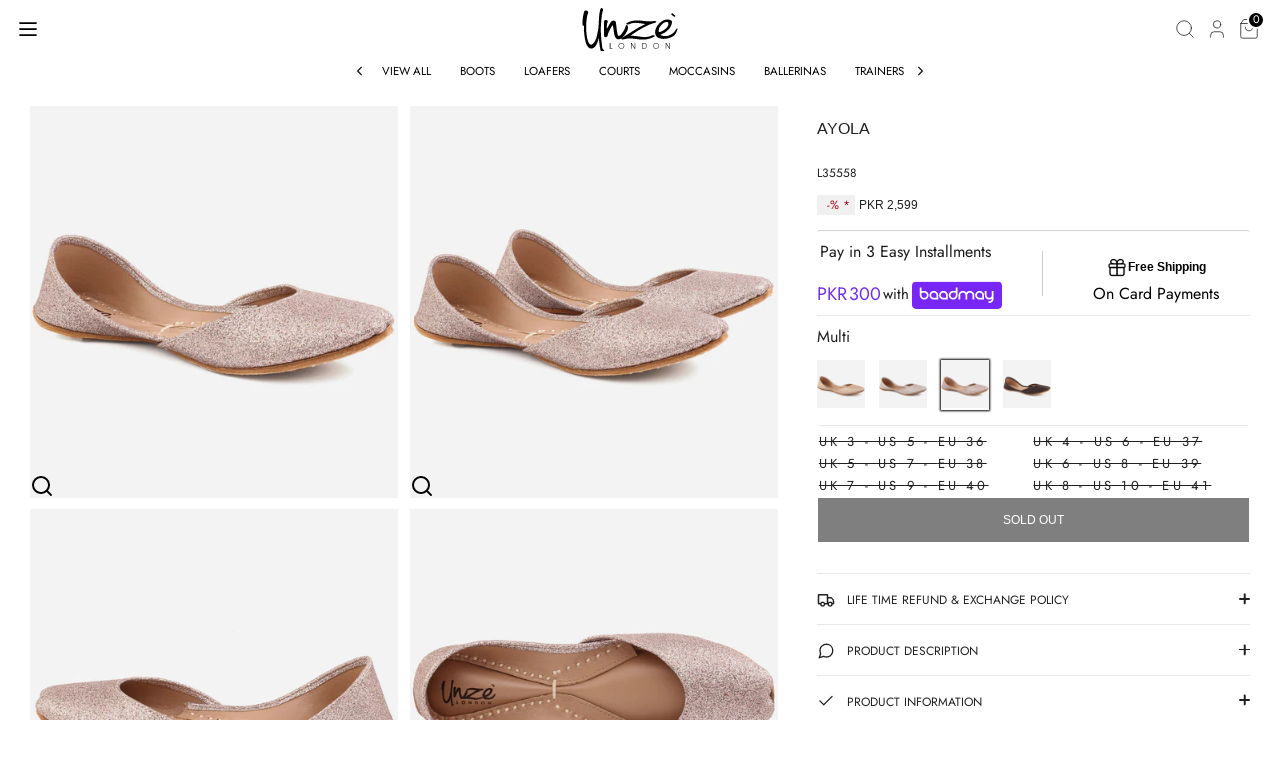

--- FILE ---
content_type: text/html; charset=utf-8
request_url: https://unze.com.pk/products/women-ayola-glittering-traditional-khussa-4
body_size: 55236
content:
<!doctype html>
<html class="no-js supports-no-cookies" lang="en">
  <head>
    <!-- Boost 6.2.0 -->
    <meta charset="utf-8" />
<meta name="viewport" content="width=device-width,initial-scale=1.0" />
<meta http-equiv="X-UA-Compatible" content="IE=edge">

<link rel="preconnect" href="https://cdn.shopify.com" crossorigin>
<link rel="preconnect" href="https://fonts.shopify.com" crossorigin>
<link rel="preconnect" href="https://monorail-edge.shopifysvc.com"><link rel="preload" as="font" href="//unze.com.pk/cdn/fonts/jost/jost_n4.d47a1b6347ce4a4c9f437608011273009d91f2b7.woff2" type="font/woff2" crossorigin><link rel="preload" as="font" href="//unze.com.pk/cdn/fonts/jost/jost_n4.d47a1b6347ce4a4c9f437608011273009d91f2b7.woff2" type="font/woff2" crossorigin><link rel="preload" as="font" href="//unze.com.pk/cdn/fonts/jost/jost_n4.d47a1b6347ce4a4c9f437608011273009d91f2b7.woff2" type="font/woff2" crossorigin><link rel="preload" as="font" href="//unze.com.pk/cdn/fonts/jost/jost_n4.d47a1b6347ce4a4c9f437608011273009d91f2b7.woff2" type="font/woff2" crossorigin><link rel="preload" href="//unze.com.pk/cdn/shop/t/162/assets/vendor.min.js?v=67207134794593361361766634663" as="script">
<link rel="preload" href="//unze.com.pk/cdn/shop/t/162/assets/theme.js?v=157874414173313062631767190109" as="script"><link rel="canonical" href="https://unze.com.pk/products/women-ayola-glittering-traditional-khussa-4" /><link rel="icon" href="//unze.com.pk/cdn/shop/files/logo-1.jpg?crop=center&height=48&v=1704451830&width=48" type="image/jpg"><meta name="description" content="When in Doubt, wear the Unze Glittering Khussa because you can&#39;t get any Best Option than this on any Traditional Occasion.">
    
      <script src="//unze.com.pk/cdn/shop/t/162/assets/redirection-script.js?v=22703674752334610651766634724"></script>
    

    
    <title>
    Women &quot;AYOLA&quot; Glittering Traditional Khussa
    
    
    
      &ndash; Unze London
    
  </title><script>
window.KiwiSizing = window.KiwiSizing === undefined ? {} : window.KiwiSizing;
KiwiSizing.shop = "unzepk.myshopify.com";


KiwiSizing.data = {
  collections: "243407192242,287708905650,243407225010,329551806642",
  tags: "Casual Khussa,color-Multi,Fastening|Slip On,FullPrice,Heel Height|0.5,Heel Type|Flat,Heel Unit Of Measure|IN,Indian Slippers (Khussa),Inner Material|Leather,Khussa,Shoes,SKU: L35558,Sole Material|Leather,Upper Material|Glitter,Women,Women's Shoes",
  product: "6669579747506",
  vendor: "Unze London",
  type: "Indian Slippers (Khussa)",
  title: "Women \"AYOLA\" Glittering Traditional Khussa",
  images: ["\/\/unze.com.pk\/cdn\/shop\/products\/L35558.jpg?v=1681378951","\/\/unze.com.pk\/cdn\/shop\/products\/L35558a.jpg?v=1681378954","\/\/unze.com.pk\/cdn\/shop\/products\/L35558b.jpg?v=1681378958","\/\/unze.com.pk\/cdn\/shop\/products\/L35558c.jpg?v=1681378961","\/\/unze.com.pk\/cdn\/shop\/products\/L35558d.jpg?v=1681378970"],
  options: [{"name":"Size","position":1,"values":["UK 3 - US 5 -  EU 36","UK 4 - US 6 - EU 37","UK 5 - US 7 -  EU 38","UK 6 - US 8 -  EU 39","UK 7 - US 9 -  EU 40","UK 8 - US 10 -  EU 41"]}],
  variants: [{"id":39838929649842,"title":"UK 3 - US 5 -  EU 36","option1":"UK 3 - US 5 -  EU 36","option2":null,"option3":null,"sku":"L35558","requires_shipping":true,"taxable":true,"featured_image":null,"available":false,"name":"Women \"AYOLA\" Glittering Traditional Khussa - UK 3 - US 5 -  EU 36","public_title":"UK 3 - US 5 -  EU 36","options":["UK 3 - US 5 -  EU 36"],"price":259900,"weight":500,"compare_at_price":0,"inventory_management":"shopify","barcode":"0001000485835","requires_selling_plan":false,"selling_plan_allocations":[],"quantity_rule":{"min":1,"max":null,"increment":1}},{"id":42989879754930,"title":"UK 4 - US 6 - EU 37","option1":"UK 4 - US 6 - EU 37","option2":null,"option3":null,"sku":"L35558","requires_shipping":true,"taxable":true,"featured_image":null,"available":false,"name":"Women \"AYOLA\" Glittering Traditional Khussa - UK 4 - US 6 - EU 37","public_title":"UK 4 - US 6 - EU 37","options":["UK 4 - US 6 - EU 37"],"price":79900,"weight":500,"compare_at_price":259900,"inventory_management":"shopify","barcode":"0001000485842","requires_selling_plan":false,"selling_plan_allocations":[],"quantity_rule":{"min":1,"max":null,"increment":1}},{"id":42989879787698,"title":"UK 5 - US 7 -  EU 38","option1":"UK 5 - US 7 -  EU 38","option2":null,"option3":null,"sku":"L35558","requires_shipping":true,"taxable":true,"featured_image":null,"available":false,"name":"Women \"AYOLA\" Glittering Traditional Khussa - UK 5 - US 7 -  EU 38","public_title":"UK 5 - US 7 -  EU 38","options":["UK 5 - US 7 -  EU 38"],"price":259900,"weight":500,"compare_at_price":0,"inventory_management":"shopify","barcode":"0001000485859","requires_selling_plan":false,"selling_plan_allocations":[],"quantity_rule":{"min":1,"max":null,"increment":1}},{"id":42989879820466,"title":"UK 6 - US 8 -  EU 39","option1":"UK 6 - US 8 -  EU 39","option2":null,"option3":null,"sku":"L35558","requires_shipping":true,"taxable":true,"featured_image":null,"available":false,"name":"Women \"AYOLA\" Glittering Traditional Khussa - UK 6 - US 8 -  EU 39","public_title":"UK 6 - US 8 -  EU 39","options":["UK 6 - US 8 -  EU 39"],"price":79900,"weight":500,"compare_at_price":259900,"inventory_management":"shopify","barcode":"0001000485866","requires_selling_plan":false,"selling_plan_allocations":[],"quantity_rule":{"min":1,"max":null,"increment":1}},{"id":42989879853234,"title":"UK 7 - US 9 -  EU 40","option1":"UK 7 - US 9 -  EU 40","option2":null,"option3":null,"sku":"L35558","requires_shipping":true,"taxable":true,"featured_image":null,"available":false,"name":"Women \"AYOLA\" Glittering Traditional Khussa - UK 7 - US 9 -  EU 40","public_title":"UK 7 - US 9 -  EU 40","options":["UK 7 - US 9 -  EU 40"],"price":259900,"weight":500,"compare_at_price":0,"inventory_management":"shopify","barcode":"0001000485873","requires_selling_plan":false,"selling_plan_allocations":[],"quantity_rule":{"min":1,"max":null,"increment":1}},{"id":42989879886002,"title":"UK 8 - US 10 -  EU 41","option1":"UK 8 - US 10 -  EU 41","option2":null,"option3":null,"sku":"L35558","requires_shipping":true,"taxable":true,"featured_image":null,"available":false,"name":"Women \"AYOLA\" Glittering Traditional Khussa - UK 8 - US 10 -  EU 41","public_title":"UK 8 - US 10 -  EU 41","options":["UK 8 - US 10 -  EU 41"],"price":259900,"weight":500,"compare_at_price":0,"inventory_management":"shopify","barcode":"0001000485880","requires_selling_plan":false,"selling_plan_allocations":[],"quantity_rule":{"min":1,"max":null,"increment":1}}],
};

</script>
    

    <link rel="canonical" href="https://unze.com.pk/products/women-ayola-glittering-traditional-khussa-4">
    <meta property="og:site_name" content="Unze London">
<meta property="og:url" content="https://unze.com.pk/products/women-ayola-glittering-traditional-khussa-4">
<meta property="og:title" content="Women &quot;AYOLA&quot; Glittering Traditional Khussa">
<meta property="og:type" content="product">
<meta property="og:description" content="When in Doubt, wear the Unze Glittering Khussa because you can&#39;t get any Best Option than this on any Traditional Occasion."><meta property="og:image" content="http://unze.com.pk/cdn/shop/products/L35558_1200x1200.jpg?v=1681378951">
  <meta property="og:image:secure_url" content="https://unze.com.pk/cdn/shop/products/L35558_1200x1200.jpg?v=1681378951">
  <meta property="og:image:width" content="1001">
  <meta property="og:image:height" content="1001"><meta property="og:price:amount" content="2,599">
  <meta property="og:price:currency" content="PKR"><meta name="twitter:card" content="summary_large_image">
<meta name="twitter:title" content="Women &quot;AYOLA&quot; Glittering Traditional Khussa">
<meta name="twitter:description" content="When in Doubt, wear the Unze Glittering Khussa because you can&#39;t get any Best Option than this on any Traditional Occasion.">


    <!-- Preconnects -->
    <link rel="preconnect" href="https://cdn.shopify.com">
    <link rel="preconnect" href="https://cdnjs.cloudflare.com">
    <link rel="preconnect" href="https://cdn.jsdelivr.net">
    <link rel="preconnect" href="https://fonts.shopifycdn.com">

    <!-- Critical Styles -->
    <link href="//unze.com.pk/cdn/shop/t/162/assets/styles.css?v=69556423474149369861767444812" rel="stylesheet" type="text/css" media="all" />

    <link rel="preload" href="//unze.com.pk/cdn/shop/t/162/assets/custom.css?v=78851104897470843311767444818" as="style" onload="this.rel='stylesheet'">
    <noscript><link rel="stylesheet" href="//unze.com.pk/cdn/shop/t/162/assets/custom.css?v=78851104897470843311767444818"></noscript>
    
<!-- Google Tag Manager -->
    <script>
      (function (w, d, s, l, i) {
        w[l] = w[l] || [];
        w[l].push({ 'gtm.start': new Date().getTime(), event: 'gtm.js' });
        var f = d.getElementsByTagName(s)[0],
          j = d.createElement(s),
          dl = l != 'dataLayer' ? '&l=' + l : '';
        j.async = true;
        j.src = 'https://www.googletagmanager.com/gtm.js?id=' + i + dl;
        f.parentNode.insertBefore(j, f);
      })(window, document, 'script', 'dataLayer', 'GTM-WKNSBPF');
    </script>
    <!-- End Google Tag Manager --><style>
      @font-face {
  font-family: Jost;
  font-weight: 400;
  font-style: normal;
  font-display: fallback;
  src: url("//unze.com.pk/cdn/fonts/jost/jost_n4.d47a1b6347ce4a4c9f437608011273009d91f2b7.woff2") format("woff2"),
       url("//unze.com.pk/cdn/fonts/jost/jost_n4.791c46290e672b3f85c3d1c651ef2efa3819eadd.woff") format("woff");
}

      @font-face {
  font-family: Jost;
  font-weight: 400;
  font-style: normal;
  font-display: fallback;
  src: url("//unze.com.pk/cdn/fonts/jost/jost_n4.d47a1b6347ce4a4c9f437608011273009d91f2b7.woff2") format("woff2"),
       url("//unze.com.pk/cdn/fonts/jost/jost_n4.791c46290e672b3f85c3d1c651ef2efa3819eadd.woff") format("woff");
}

      @font-face {
  font-family: Jost;
  font-weight: 400;
  font-style: normal;
  font-display: fallback;
  src: url("//unze.com.pk/cdn/fonts/jost/jost_n4.d47a1b6347ce4a4c9f437608011273009d91f2b7.woff2") format("woff2"),
       url("//unze.com.pk/cdn/fonts/jost/jost_n4.791c46290e672b3f85c3d1c651ef2efa3819eadd.woff") format("woff");
}

      @font-face {
  font-family: Jost;
  font-weight: 700;
  font-style: normal;
  font-display: fallback;
  src: url("//unze.com.pk/cdn/fonts/jost/jost_n7.921dc18c13fa0b0c94c5e2517ffe06139c3615a3.woff2") format("woff2"),
       url("//unze.com.pk/cdn/fonts/jost/jost_n7.cbfc16c98c1e195f46c536e775e4e959c5f2f22b.woff") format("woff");
}

      @font-face {
  font-family: Jost;
  font-weight: 400;
  font-style: italic;
  font-display: fallback;
  src: url("//unze.com.pk/cdn/fonts/jost/jost_i4.b690098389649750ada222b9763d55796c5283a5.woff2") format("woff2"),
       url("//unze.com.pk/cdn/fonts/jost/jost_i4.fd766415a47e50b9e391ae7ec04e2ae25e7e28b0.woff") format("woff");
}

      @font-face {
  font-family: Jost;
  font-weight: 700;
  font-style: italic;
  font-display: fallback;
  src: url("//unze.com.pk/cdn/fonts/jost/jost_i7.d8201b854e41e19d7ed9b1a31fe4fe71deea6d3f.woff2") format("woff2"),
       url("//unze.com.pk/cdn/fonts/jost/jost_i7.eae515c34e26b6c853efddc3fc0c552e0de63757.woff") format("woff");
}

      @font-face {
  font-family: Jost;
  font-weight: 400;
  font-style: normal;
  font-display: fallback;
  src: url("//unze.com.pk/cdn/fonts/jost/jost_n4.d47a1b6347ce4a4c9f437608011273009d91f2b7.woff2") format("woff2"),
       url("//unze.com.pk/cdn/fonts/jost/jost_n4.791c46290e672b3f85c3d1c651ef2efa3819eadd.woff") format("woff");
}

    </style><link href="//unze.com.pk/cdn/shop/t/162/assets/subCollectionSlide.css?v=117410599292722354401766634661" rel="stylesheet" type="text/css" media="all" />
      
<link
          rel="stylesheet"
          href="//unze.com.pk/cdn/shop/t/162/assets/swatches.css?v=109361094889931217531766634682"
          media="print"
          onload="this.media='all'"
        >
        <noscript><link rel="stylesheet" href="//unze.com.pk/cdn/shop/t/162/assets/swatches.css?v=109361094889931217531766634682"></noscript><script>
          document.documentElement.className = document.documentElement.className.replace('no-js', 'js');
          window.theme = window.theme || {};
          window.slate = window.slate || {};
          theme.moneyFormatWithCodeForProductsPreference = "PKR {{amount_no_decimals}}";
          theme.moneyFormatWithCodeForCartPreference = "PKR {{amount_no_decimals}}";
          theme.moneyFormat = "PKR {{amount_no_decimals}}";
          theme.strings = {
      addToCart: "SELECT SIZE \u0026amp; ADD TO CART",
      unavailable: "Unavailable",
      addressError: "Error looking up that address",
      addressNoResults: "No results for that address",
      addressQueryLimit: "You have exceeded the Google API usage limit. Consider upgrading to a \u003ca href=\"https:\/\/developers.google.com\/maps\/premium\/usage-limits\"\u003ePremium Plan\u003c\/a\u003e.",
      authError: "There was a problem authenticating your Google Maps API Key.",
      addingToCart: "Adding",
      addedToCart: "Added",
      productPreorder: "Pre-order",
      addedToCartPopupTitle: "Added:",
      addedToCartPopupItems: "Items",
      addedToCartPopupSubtotal: "Subtotal",
      addedToCartPopupGoToCart: "Checkout",
      cartTermsNotChecked: "You must agree to the terms and conditions before continuing.",
      searchLoading: "Loading",
      searchMoreResults: "See all results",
      searchNoResults: "No results",
      priceFrom: "From",
      quantityTooHigh: "You can only have [[ quantity ]] in your cart",
      onSale: "On Sale",
      soldOut: "Sold Out",
      in_stock: "In stock",
      low_stock: "Low stock",
      only_x_left: "[[ quantity ]] in stock",
      single_unit_available: "1 available",
      x_units_available: "[[ quantity ]] in stock, ready to ship",
      unitPriceSeparator: " \/ ",
      close: "Close",
      cart_shipping_calculator_hide_calculator: "Hide shipping calculator",
      cart_shipping_calculator_title: "Get shipping estimates",
      cart_general_hide_note: "Hide instructions for seller",
      cart_general_show_note: "Add instructions for seller",
      previous: "Previous",
      next: "Next"
          };
          theme.routes = {
      account_login_url: '/account/login',
      account_register_url: '/account/register',
      account_addresses_url: '/account/addresses',
      search_url: '/search',
      cart_url: '/cart',
      cart_add_url: '/cart/add',
      cart_change_url: '/cart/change',
      product_recommendations_url: '/recommendations/products'
          };
          theme.settings = {
      dynamicQtyOpts: false,
      saleLabelEnabled: true,
      soldLabelEnabled: true,
      onAddToCart: "ajax"
          };
    </script><script>window.performance && window.performance.mark && window.performance.mark('shopify.content_for_header.start');</script><meta name="google-site-verification" content="u351VHhG-jd7Ek-N8SacTHlx26U-XKSEOLic76UMW0g">
<meta name="facebook-domain-verification" content="ze4ih3bs6tbglqva8pir8z93gjs0ul">
<meta id="shopify-digital-wallet" name="shopify-digital-wallet" content="/52398751922/digital_wallets/dialog">
<link rel="alternate" type="application/json+oembed" href="https://unze.com.pk/products/women-ayola-glittering-traditional-khussa-4.oembed">
<script async="async" src="/checkouts/internal/preloads.js?locale=en-PK"></script>
<script id="shopify-features" type="application/json">{"accessToken":"f3e9e8a42dedb2dd6206f9c4e393d09b","betas":["rich-media-storefront-analytics"],"domain":"unze.com.pk","predictiveSearch":true,"shopId":52398751922,"locale":"en"}</script>
<script>var Shopify = Shopify || {};
Shopify.shop = "unzepk.myshopify.com";
Shopify.locale = "en";
Shopify.currency = {"active":"PKR","rate":"1.0"};
Shopify.country = "PK";
Shopify.theme = {"name":"Live 03-01-26","id":151298539698,"schema_name":"Boost","schema_version":"6.2.0","theme_store_id":null,"role":"main"};
Shopify.theme.handle = "null";
Shopify.theme.style = {"id":null,"handle":null};
Shopify.cdnHost = "unze.com.pk/cdn";
Shopify.routes = Shopify.routes || {};
Shopify.routes.root = "/";</script>
<script type="module">!function(o){(o.Shopify=o.Shopify||{}).modules=!0}(window);</script>
<script>!function(o){function n(){var o=[];function n(){o.push(Array.prototype.slice.apply(arguments))}return n.q=o,n}var t=o.Shopify=o.Shopify||{};t.loadFeatures=n(),t.autoloadFeatures=n()}(window);</script>
<script id="shop-js-analytics" type="application/json">{"pageType":"product"}</script>
<script defer="defer" async type="module" src="//unze.com.pk/cdn/shopifycloud/shop-js/modules/v2/client.init-shop-cart-sync_CG-L-Qzi.en.esm.js"></script>
<script defer="defer" async type="module" src="//unze.com.pk/cdn/shopifycloud/shop-js/modules/v2/chunk.common_B8yXDTDb.esm.js"></script>
<script type="module">
  await import("//unze.com.pk/cdn/shopifycloud/shop-js/modules/v2/client.init-shop-cart-sync_CG-L-Qzi.en.esm.js");
await import("//unze.com.pk/cdn/shopifycloud/shop-js/modules/v2/chunk.common_B8yXDTDb.esm.js");

  window.Shopify.SignInWithShop?.initShopCartSync?.({"fedCMEnabled":true,"windoidEnabled":true});

</script>
<script>(function() {
  var isLoaded = false;
  function asyncLoad() {
    if (isLoaded) return;
    isLoaded = true;
    var urls = ["https:\/\/thegafapps.com\/visitorcounter\/visitorcounter.js?shop=unzepk.myshopify.com","https:\/\/assets1.adroll.com\/shopify\/latest\/j\/shopify_rolling_bootstrap_v2.js?adroll_adv_id=UTHTWLU7BNDFFMVGNZUSF2\u0026adroll_pix_id=WLH7HJC2PFAYPMSVLRXRMB\u0026shop=unzepk.myshopify.com","https:\/\/app.kiwisizing.com\/web\/js\/dist\/kiwiSizing\/plugin\/SizingPlugin.prod.js?v=330\u0026shop=unzepk.myshopify.com","https:\/\/cdn.hextom.com\/js\/eventpromotionbar.js?shop=unzepk.myshopify.com","https:\/\/api.fastbundle.co\/scripts\/src.js?shop=unzepk.myshopify.com"];
    for (var i = 0; i < urls.length; i++) {
      var s = document.createElement('script');
      s.type = 'text/javascript';
      s.async = true;
      s.src = urls[i];
      var x = document.getElementsByTagName('script')[0];
      x.parentNode.insertBefore(s, x);
    }
  };
  if(window.attachEvent) {
    window.attachEvent('onload', asyncLoad);
  } else {
    window.addEventListener('load', asyncLoad, false);
  }
})();</script>
<script id="__st">var __st={"a":52398751922,"offset":18000,"reqid":"5336626f-acab-49c1-9269-4eadf15d4f89-1767782923","pageurl":"unze.com.pk\/products\/women-ayola-glittering-traditional-khussa-4","u":"315e2d79b7f3","p":"product","rtyp":"product","rid":6669579747506};</script>
<script>window.ShopifyPaypalV4VisibilityTracking = true;</script>
<script id="form-persister">!function(){'use strict';const t='contact',e='new_comment',n=[[t,t],['blogs',e],['comments',e],[t,'customer']],o='password',r='form_key',c=['recaptcha-v3-token','g-recaptcha-response','h-captcha-response',o],s=()=>{try{return window.sessionStorage}catch{return}},i='__shopify_v',u=t=>t.elements[r],a=function(){const t=[...n].map((([t,e])=>`form[action*='/${t}']:not([data-nocaptcha='true']) input[name='form_type'][value='${e}']`)).join(',');var e;return e=t,()=>e?[...document.querySelectorAll(e)].map((t=>t.form)):[]}();function m(t){const e=u(t);a().includes(t)&&(!e||!e.value)&&function(t){try{if(!s())return;!function(t){const e=s();if(!e)return;const n=u(t);if(!n)return;const o=n.value;o&&e.removeItem(o)}(t);const e=Array.from(Array(32),(()=>Math.random().toString(36)[2])).join('');!function(t,e){u(t)||t.append(Object.assign(document.createElement('input'),{type:'hidden',name:r})),t.elements[r].value=e}(t,e),function(t,e){const n=s();if(!n)return;const r=[...t.querySelectorAll(`input[type='${o}']`)].map((({name:t})=>t)),u=[...c,...r],a={};for(const[o,c]of new FormData(t).entries())u.includes(o)||(a[o]=c);n.setItem(e,JSON.stringify({[i]:1,action:t.action,data:a}))}(t,e)}catch(e){console.error('failed to persist form',e)}}(t)}const f=t=>{if('true'===t.dataset.persistBound)return;const e=function(t,e){const n=function(t){return'function'==typeof t.submit?t.submit:HTMLFormElement.prototype.submit}(t).bind(t);return function(){let t;return()=>{t||(t=!0,(()=>{try{e(),n()}catch(t){(t=>{console.error('form submit failed',t)})(t)}})(),setTimeout((()=>t=!1),250))}}()}(t,(()=>{m(t)}));!function(t,e){if('function'==typeof t.submit&&'function'==typeof e)try{t.submit=e}catch{}}(t,e),t.addEventListener('submit',(t=>{t.preventDefault(),e()})),t.dataset.persistBound='true'};!function(){function t(t){const e=(t=>{const e=t.target;return e instanceof HTMLFormElement?e:e&&e.form})(t);e&&m(e)}document.addEventListener('submit',t),document.addEventListener('DOMContentLoaded',(()=>{const e=a();for(const t of e)f(t);var n;n=document.body,new window.MutationObserver((t=>{for(const e of t)if('childList'===e.type&&e.addedNodes.length)for(const t of e.addedNodes)1===t.nodeType&&'FORM'===t.tagName&&a().includes(t)&&f(t)})).observe(n,{childList:!0,subtree:!0,attributes:!1}),document.removeEventListener('submit',t)}))}()}();</script>
<script integrity="sha256-4kQ18oKyAcykRKYeNunJcIwy7WH5gtpwJnB7kiuLZ1E=" data-source-attribution="shopify.loadfeatures" defer="defer" src="//unze.com.pk/cdn/shopifycloud/storefront/assets/storefront/load_feature-a0a9edcb.js" crossorigin="anonymous"></script>
<script data-source-attribution="shopify.dynamic_checkout.dynamic.init">var Shopify=Shopify||{};Shopify.PaymentButton=Shopify.PaymentButton||{isStorefrontPortableWallets:!0,init:function(){window.Shopify.PaymentButton.init=function(){};var t=document.createElement("script");t.src="https://unze.com.pk/cdn/shopifycloud/portable-wallets/latest/portable-wallets.en.js",t.type="module",document.head.appendChild(t)}};
</script>
<script data-source-attribution="shopify.dynamic_checkout.buyer_consent">
  function portableWalletsHideBuyerConsent(e){var t=document.getElementById("shopify-buyer-consent"),n=document.getElementById("shopify-subscription-policy-button");t&&n&&(t.classList.add("hidden"),t.setAttribute("aria-hidden","true"),n.removeEventListener("click",e))}function portableWalletsShowBuyerConsent(e){var t=document.getElementById("shopify-buyer-consent"),n=document.getElementById("shopify-subscription-policy-button");t&&n&&(t.classList.remove("hidden"),t.removeAttribute("aria-hidden"),n.addEventListener("click",e))}window.Shopify?.PaymentButton&&(window.Shopify.PaymentButton.hideBuyerConsent=portableWalletsHideBuyerConsent,window.Shopify.PaymentButton.showBuyerConsent=portableWalletsShowBuyerConsent);
</script>
<script data-source-attribution="shopify.dynamic_checkout.cart.bootstrap">document.addEventListener("DOMContentLoaded",(function(){function t(){return document.querySelector("shopify-accelerated-checkout-cart, shopify-accelerated-checkout")}if(t())Shopify.PaymentButton.init();else{new MutationObserver((function(e,n){t()&&(Shopify.PaymentButton.init(),n.disconnect())})).observe(document.body,{childList:!0,subtree:!0})}}));
</script>
<script id="sections-script" data-sections="product-recommendations" defer="defer" src="//unze.com.pk/cdn/shop/t/162/compiled_assets/scripts.js?71466"></script>
<script>window.performance && window.performance.mark && window.performance.mark('shopify.content_for_header.end');</script>

    <link
      rel="preload"
      href="https://cdnjs.cloudflare.com/ajax/libs/font-awesome/6.5.1/css/all.min.css"
      as="style"
      onload="this.rel='stylesheet'"
    >
    <noscript
      ><link rel="stylesheet" href="https://cdnjs.cloudflare.com/ajax/libs/font-awesome/6.5.1/css/all.min.css"
    ></noscript>

    <link
      rel="preload"
      href="https://cdnjs.cloudflare.com/ajax/libs/Swiper/3.4.1/css/swiper.min.css"
      as="style"
      onload="this.rel='stylesheet'"
    >
    <noscript
      ><link rel="stylesheet" href="https://cdnjs.cloudflare.com/ajax/libs/Swiper/3.4.1/css/swiper.min.css"
    ></noscript>

    <link
      rel="preload"
      href="//cdn.jsdelivr.net/npm/slick-carousel@1.8.1/slick/slick.min.css"
      as="style"
      onload="this.rel='stylesheet'"
    >
    <noscript><link rel="stylesheet" href="//cdn.jsdelivr.net/npm/slick-carousel@1.8.1/slick/slick.min.css"></noscript>

    <script src="https://cdnjs.cloudflare.com/ajax/libs/Swiper/3.4.1/js/swiper.min.js" defer="defer"></script>
    <script type="text/javascript" src="https://code.jquery.com/jquery-3.7.1.min.js"></script>
    <script type="text/javascript" src="//code.jquery.com/jquery-migrate-1.2.1.min.js"></script>
    <script
      type="text/javascript"
      src="//cdn.jsdelivr.net/npm/slick-carousel@1.8.1/slick/slick.min.js"
      defer="defer"
    ></script>

    <!-- Hotjar Tracking Code for www.unze.com.pk -->
    <script>
      (function (h, o, t, j, a, r) {
        h.hj =
          h.hj ||
          function () {
            (h.hj.q = h.hj.q || []).push(arguments);
          };
        h._hjSettings = { hjid: 461577, hjsv: 6 };
        a = o.getElementsByTagName('head')[0];
        r = o.createElement('script');
        r.async = 1;
        r.src = t + h._hjSettings.hjid + j + h._hjSettings.hjsv;
        a.appendChild(r);
      })(window, document, 'https://static.hotjar.com/c/hotjar-', '.js?sv=');
    </script>
  <!-- BEGIN app block: shopify://apps/fbp-fast-bundle/blocks/fast_bundle/9e87fbe2-9041-4c23-acf5-322413994cef -->
  <!-- BEGIN app snippet: fast_bundle -->




<script>
    if (Math.random() < 0.05) {
      window.FastBundleRenderTimestamp = Date.now();
    }
    const newBaseUrl = 'https://sdk.fastbundle.co'
    const apiURL = 'https://api.fastbundle.co'
    const rbrAppUrl = `${newBaseUrl}/{version}/main.min.js`
    const rbrVendorUrl = `${newBaseUrl}/{version}/vendor.js`
    const rbrCartUrl = `${apiURL}/scripts/cart.js`
    const rbrStyleUrl = `${newBaseUrl}/{version}/main.min.css`

    const legacyRbrAppUrl = `${apiURL}/react-src/static/js/main.min.js`
    const legacyRbrStyleUrl = `${apiURL}/react-src/static/css/main.min.css`

    const previousScriptLoaded = Boolean(document.querySelectorAll(`script[src*="${newBaseUrl}"]`).length)
    const previousLegacyScriptLoaded = Boolean(document.querySelectorAll(`script[src*="${legacyRbrAppUrl}"]`).length)

    if (!(previousScriptLoaded || previousLegacyScriptLoaded)) {
        const FastBundleConf = {"enable_bap_modal":false,"frontend_version":"1.22.01","storefront_record_submitted":false,"use_shopify_prices":false,"currencies":[{"id":1504422488,"code":"PKR","conversion_fee":1.0,"roundup_number":0.0,"rounding_enabled":true}],"is_active":true,"override_product_page_forms":false,"allow_funnel":false,"translations":[],"pid":"","bap_ids":[8666767655090],"active_bundles_count":1536,"use_color_swatch":true,"use_shop_price":false,"dropdown_color_swatch":true,"option_config":{},"enable_subscriptions":false,"has_fbt_bundle":true,"use_shopify_function_discount":true,"use_bundle_builder_modal":true,"use_cart_hidden_attributes":true,"bap_override_fetch":true,"invalid_bap_override_fetch":true,"volume_discount_add_on_override_fetch":true,"pmm_new_design":true,"merged_mix_and_match":false,"change_vd_product_picture":true,"buy_it_now":true,"rgn":505254,"baps":{"8666767655090":{"bundle_id":442494,"variant_id":46760821096626,"handle":"bundle-product-1","type":"multi","use_cart_transform":false}},"has_multilingual_permission":true,"use_vd_templating":true,"use_payload_variant_id_in_fetch_override":true,"use_compare_at_price":false,"storefront_access_token":"d20ebe2f59c4da832472a44103e51dc4","serverless_vd_display":false,"serverless_vd_discount":false,"products_with_add_on":{"8310282158258":false},"collections_with_add_on":{},"has_required_plan":true,"bundleBox":{"id":149570,"bundle_page_enabled":true,"bundle_page_style":null,"currency":"PKR","currency_format":"PKR %s","percentage_format":"%s%","show_sold_out":true,"track_inventory":true,"shop_page_external_script":"","page_external_script":"","shop_page_style":null,"shop_page_title":null,"shop_page_description":null,"app_version":"v2","show_logo":true,"show_info":false,"money_format":"amount_no_decimals","tax_factor":1.0,"primary_locale":"en","discount_code_prefix":"BUNDLE","is_active":true,"created":"2025-10-24T09:32:24.651507Z","updated":"2025-10-31T07:42:52.488764Z","title":"Don't miss this offer","style":null,"inject_selector":null,"mix_inject_selector":null,"fbt_inject_selector":null,"volume_inject_selector":null,"volume_variant_selector":null,"button_title":"Buy this bundle","bogo_button_title":"Buy {quantity} items","price_description":"Add bundle to cart | Save {discount}","version":"v2.3","bogo_version":"v1","nth_child":1,"redirect_to_cart":true,"column_numbers":3,"color":null,"btn_font_color":"white","add_to_cart_selector":null,"cart_info_version":"v2","button_position":"bottom","bundle_page_shape":"row","add_bundle_action":"cart-page","requested_bundle_action":null,"request_action_text":null,"cart_drawer_function":"","cart_drawer_function_svelte":"","theme_template":"light","external_script":"","pre_add_script":"","shop_external_script":"","shop_style":"","bap_inject_selector":"","bap_none_selector":"","bap_form_script":"","bap_button_selector":"","bap_style_object":{"fbt":{"box":{"error":{"fill":"#D72C0D","color":"#D72C0D","fontSize":12,"fontFamily":"Futura, sans-serif","borderColor":"#E0B5B2","borderRadius":0,"backgroundColor":"#FFF4FA"},"title":{"color":"#000000","fontSize":18,"fontFamily":"Futura, sans-serif","fontWeight":600},"selected":{"borderColor":"#000000","borderWidth":1,"borderRadius":0,"separator_line_style":{"backgroundColor":"rgba(0, 0, 0, 0.2)"}},"poweredBy":{"color":"#000000","fontSize":12,"fontFamily":"Futura, sans-serif","fontWeight":400},"fastBundle":{"color":"#000000","fontSize":12,"fontFamily":"Futura, sans-serif","fontWeight":400},"description":{"color":"#000000","fontSize":16,"fontFamily":"Futura, sans-serif","fontWeight":500},"notSelected":{"borderColor":"rgba(203, 203, 203, 0.4)","borderWidth":1,"borderRadius":0,"separator_line_style":{"backgroundColor":"rgba(203, 203, 203, 0.2)"}},"sellingPlan":{"color":"#000000","fontSize":16,"fontFamily":"Futura, sans-serif","fontWeight":400,"borderColor":"#000000","borderRadius":0,"backgroundColor":"transparent"}},"button":{"button_position":{"position":"bottom"}},"innerBox":{"border":{"borderColor":"rgba(203, 203, 203, 0.4)","borderRadius":0},"background":{"backgroundColor":"rgba(255, 255, 255, 0.4)"}},"discount_label":{"background":{"backgroundColor":"#262626"},"text_style":{"color":"#FFFFFF"}},"product_detail":{"price_style":{"color":"#000000","fontSize":14,"fontFamily":"Futura, sans-serif"},"title_style":{"color":"#000000","fontSize":14,"fontFamily":"Futura, sans-serif"},"image_border":{"borderColor":"rgba(203, 203, 203, 0.4)","borderRadius":0},"checkbox_style":{"checked_color":"#000000"},"subtitle_style":{"color":"#000000","fontSize":12,"fontFamily":"Futura, sans-serif"},"separator_line_style":{"backgroundColor":"rgba(203, 203, 203, 0.2)"},"variant_selector_style":{"color":"#000000","borderColor":"#FFFFFF","borderRadius":0,"backgroundColor":"#fafafa"}},"discount_options":{"applied":{"color":"#13A165","backgroundColor":"#E0FAEF"},"unApplied":{"color":"#5E5E5E","backgroundColor":"#F1F1F1"}},"title_and_description":{"description_style":{"color":"rgba(0, 0, 0, 0.7)","fontSize":14,"fontFamily":"Futura, sans-serif","fontWeight":400}}},"bogo":{"box":{"error":{"fill":"#D72C0D","color":"#D72C0D","fontSize":12,"fontFamily":"Futura, sans-serif","borderColor":"#E0B5B2","borderRadius":0,"backgroundColor":"#FFF4FA"},"title":{"color":"#000000","fontSize":18,"fontFamily":"Futura, sans-serif","fontWeight":600},"selected":{"borderColor":"#000000","borderWidth":1,"borderRadius":0,"separator_line_style":{"backgroundColor":"rgba(0, 0, 0, 0.2)"}},"poweredBy":{"color":"#000000","fontSize":12,"fontFamily":"Futura, sans-serif","fontWeight":400},"fastBundle":{"color":"#000000","fontSize":12,"fontFamily":"Futura, sans-serif","fontWeight":400},"description":{"color":"#000000","fontSize":16,"fontFamily":"Futura, sans-serif","fontWeight":500},"notSelected":{"borderColor":"rgba(203, 203, 203, 0.4)","borderWidth":1,"borderRadius":0,"separator_line_style":{"backgroundColor":"rgba(203, 203, 203, 0.2)"}},"sellingPlan":{"color":"#000000","fontSize":16,"fontFamily":"Futura, sans-serif","fontWeight":400,"borderColor":"#000000","borderRadius":0,"backgroundColor":"transparent"}},"button":{"button_position":{"position":"bottom"}},"innerBox":{"border":{"borderColor":"rgba(203, 203, 203, 0.4)","borderRadius":0},"background":{"backgroundColor":"rgba(255, 255, 255, 0.4)"}},"discount_label":{"background":{"backgroundColor":"#262626"},"text_style":{"color":"#FFFFFF"}},"product_detail":{"price_style":{"color":"#000000","fontSize":14,"fontFamily":"Futura, sans-serif"},"title_style":{"color":"#000000","fontSize":14,"fontFamily":"Futura, sans-serif"},"image_border":{"borderColor":"rgba(203, 203, 203, 0.4)","borderRadius":0},"checkbox_style":{"checked_color":"#000000"},"subtitle_style":{"color":"#000000","fontSize":12,"fontFamily":"Futura, sans-serif"},"separator_line_style":{"backgroundColor":"rgba(203, 203, 203, 0.2)"},"variant_selector_style":{"color":"#000000","borderColor":"#FFFFFF","borderRadius":0,"backgroundColor":"#fafafa"}},"discount_options":{"applied":{"color":"#13A165","backgroundColor":"#E0FAEF"},"unApplied":{"color":"#5E5E5E","backgroundColor":"#F1F1F1"}},"title_and_description":{"description_style":{"color":"rgba(0, 0, 0, 0.7)","fontSize":14,"fontFamily":"Futura, sans-serif","fontWeight":400}}},"bxgyf":{"box":{"error":{"fill":"#D72C0D","color":"#D72C0D","fontSize":12,"fontFamily":"Futura, sans-serif","borderColor":"#E0B5B2","borderRadius":0,"backgroundColor":"#FFF4FA"},"title":{"color":"#000000","fontSize":18,"fontFamily":"Futura, sans-serif","fontWeight":600},"selected":{"borderColor":"#000000","borderWidth":1,"borderRadius":0,"separator_line_style":{"backgroundColor":"rgba(0, 0, 0, 0.2)"}},"poweredBy":{"color":"#000000","fontSize":12,"fontFamily":"Futura, sans-serif","fontWeight":400},"fastBundle":{"color":"#000000","fontSize":12,"fontFamily":"Futura, sans-serif","fontWeight":400},"description":{"color":"#000000","fontSize":16,"fontFamily":"Futura, sans-serif","fontWeight":500},"notSelected":{"borderColor":"rgba(203, 203, 203, 0.4)","borderWidth":1,"borderRadius":0,"separator_line_style":{"backgroundColor":"rgba(203, 203, 203, 0.2)"}},"sellingPlan":{"color":"#000000","fontSize":16,"fontFamily":"Futura, sans-serif","fontWeight":400,"borderColor":"#000000","borderRadius":0,"backgroundColor":"transparent"}},"button":{"button_position":{"position":"bottom"}},"innerBox":{"border":{"borderColor":"rgba(203, 203, 203, 0.4)","borderRadius":0},"background":{"backgroundColor":"rgba(255, 255, 255, 0.4)"}},"discount_label":{"background":{"backgroundColor":"#262626"},"text_style":{"color":"#FFFFFF"}},"product_detail":{"price_style":{"color":"#000000","fontSize":14,"fontFamily":"Futura, sans-serif"},"title_style":{"color":"#000000","fontSize":14,"fontFamily":"Futura, sans-serif"},"image_border":{"borderColor":"rgba(203, 203, 203, 0.4)","borderRadius":0},"checkbox_style":{"checked_color":"#000000"},"subtitle_style":{"color":"#000000","fontSize":12,"fontFamily":"Futura, sans-serif"},"separator_line_style":{"backgroundColor":"rgba(203, 203, 203, 0.2)"},"variant_selector_style":{"color":"#000000","borderColor":"#FFFFFF","borderRadius":0,"backgroundColor":"#fafafa"}},"discount_options":{"applied":{"color":"#13A165","backgroundColor":"#E0FAEF"},"unApplied":{"color":"#5E5E5E","backgroundColor":"#F1F1F1"}},"title_and_description":{"description_style":{"color":"rgba(0, 0, 0, 0.7)","fontSize":14,"fontFamily":"Futura, sans-serif","fontWeight":400}}},"standard":{"box":{"error":{"fill":"#D72C0D","color":"#D72C0D","fontSize":12,"fontFamily":"Futura, sans-serif","borderColor":"#E0B5B2","borderRadius":0,"backgroundColor":"#FFF4FA"},"title":{"color":"#000000","fontSize":18,"fontFamily":"Futura, sans-serif","fontWeight":600},"selected":{"borderColor":"#000000","borderWidth":1,"borderRadius":0,"separator_line_style":{"backgroundColor":"rgba(0, 0, 0, 0.2)"}},"poweredBy":{"color":"#000000","fontSize":12,"fontFamily":"Futura, sans-serif","fontWeight":400},"fastBundle":{"color":"#000000","fontSize":12,"fontFamily":"Futura, sans-serif","fontWeight":400},"description":{"color":"#000000","fontSize":16,"fontFamily":"Futura, sans-serif","fontWeight":500},"notSelected":{"borderColor":"rgba(203, 203, 203, 0.4)","borderWidth":1,"borderRadius":0,"separator_line_style":{"backgroundColor":"rgba(203, 203, 203, 0.2)"}},"sellingPlan":{"color":"#000000","fontSize":16,"fontFamily":"Futura, sans-serif","fontWeight":400,"borderColor":"#000000","borderRadius":0,"backgroundColor":"transparent"}},"button":{"button_position":{"position":"bottom"}},"innerBox":{"border":{"borderColor":"rgba(203, 203, 203, 0.4)","borderRadius":0},"background":{"backgroundColor":"rgba(255, 255, 255, 0.4)"}},"discount_label":{"background":{"backgroundColor":"#262626"},"text_style":{"color":"#FFFFFF"}},"product_detail":{"price_style":{"color":"#000000","fontSize":14,"fontFamily":"Futura, sans-serif"},"title_style":{"color":"#000000","fontSize":14,"fontFamily":"Futura, sans-serif"},"image_border":{"borderColor":"rgba(203, 203, 203, 0.4)","borderRadius":0},"checkbox_style":{"checked_color":"#000000"},"subtitle_style":{"color":"#000000","fontSize":12,"fontFamily":"Futura, sans-serif"},"separator_line_style":{"backgroundColor":"rgba(203, 203, 203, 0.2)"},"variant_selector_style":{"color":"#000000","borderColor":"#FFFFFF","borderRadius":0,"backgroundColor":"#fafafa"}},"discount_options":{"applied":{"color":"#13A165","backgroundColor":"#E0FAEF"},"unApplied":{"color":"#5E5E5E","backgroundColor":"#F1F1F1"}},"title_and_description":{"description_style":{"color":"rgba(0, 0, 0, 0.7)","fontSize":14,"fontFamily":"Futura, sans-serif","fontWeight":400}}},"mix_and_match":{"box":{"error":{"fill":"#D72C0D","color":"#D72C0D","fontSize":12,"fontFamily":"Futura, sans-serif","borderColor":"#E0B5B2","borderRadius":0,"backgroundColor":"#FFF4FA"},"title":{"color":"#000000","fontSize":18,"fontFamily":"Futura, sans-serif","fontWeight":600},"selected":{"borderColor":"#000000","borderWidth":1,"borderRadius":0,"separator_line_style":{"backgroundColor":"rgba(0, 0, 0, 0.2)"}},"poweredBy":{"color":"#000000","fontSize":12,"fontFamily":"Futura, sans-serif","fontWeight":400},"fastBundle":{"color":"#000000","fontSize":12,"fontFamily":"Futura, sans-serif","fontWeight":400},"description":{"color":"#000000","fontSize":16,"fontFamily":"Futura, sans-serif","fontWeight":500},"notSelected":{"borderColor":"rgba(203, 203, 203, 0.4)","borderWidth":1,"borderRadius":0,"separator_line_style":{"backgroundColor":"rgba(203, 203, 203, 0.2)"}},"sellingPlan":{"color":"#000000","fontSize":16,"fontFamily":"Futura, sans-serif","fontWeight":400,"borderColor":"#000000","borderRadius":0,"backgroundColor":"transparent"}},"button":{"button_position":{"position":"bottom"}},"innerBox":{"border":{"borderColor":"rgba(203, 203, 203, 0.4)","borderRadius":0},"background":{"backgroundColor":"rgba(255, 255, 255, 0.4)"}},"discount_label":{"background":{"backgroundColor":"#262626"},"text_style":{"color":"#FFFFFF"}},"product_detail":{"price_style":{"color":"#000000","fontSize":14,"fontFamily":"Futura, sans-serif"},"title_style":{"color":"#000000","fontSize":14,"fontFamily":"Futura, sans-serif"},"image_border":{"borderColor":"rgba(203, 203, 203, 0.4)","borderRadius":0},"checkbox_style":{"checked_color":"#000000"},"subtitle_style":{"color":"#000000","fontSize":12,"fontFamily":"Futura, sans-serif"},"separator_line_style":{"backgroundColor":"rgba(203, 203, 203, 0.2)"},"variant_selector_style":{"color":"#000000","borderColor":"#FFFFFF","borderRadius":0,"backgroundColor":"#fafafa"}},"discount_options":{"applied":{"color":"#13A165","backgroundColor":"#E0FAEF"},"unApplied":{"color":"#5E5E5E","backgroundColor":"#F1F1F1"}},"title_and_description":{"description_style":{"color":"rgba(0, 0, 0, 0.7)","fontSize":14,"fontFamily":"Futura, sans-serif","fontWeight":400}}},"col_mix_and_match":{"box":{"error":{"fill":"#D72C0D","color":"#D72C0D","fontSize":12,"fontFamily":"Futura, sans-serif","borderColor":"#E0B5B2","borderRadius":0,"backgroundColor":"#FFF4FA"},"title":{"color":"#000000","fontSize":18,"fontFamily":"Futura, sans-serif","fontWeight":600},"selected":{"borderColor":"#000000","borderWidth":1,"borderRadius":0,"separator_line_style":{"backgroundColor":"rgba(0, 0, 0, 0.2)"}},"poweredBy":{"color":"#000000","fontSize":12,"fontFamily":"Futura, sans-serif","fontWeight":400},"fastBundle":{"color":"#000000","fontSize":12,"fontFamily":"Futura, sans-serif","fontWeight":400},"description":{"color":"#000000","fontSize":16,"fontFamily":"Futura, sans-serif","fontWeight":500},"notSelected":{"borderColor":"rgba(203, 203, 203, 0.4)","borderWidth":1,"borderRadius":0,"separator_line_style":{"backgroundColor":"rgba(203, 203, 203, 0.2)"}},"sellingPlan":{"color":"#000000","fontSize":16,"fontFamily":"Futura, sans-serif","fontWeight":400,"borderColor":"#000000","borderRadius":0,"backgroundColor":"transparent"}},"button":{"button_position":{"position":"bottom"}},"innerBox":{"border":{"borderColor":"rgba(203, 203, 203, 0.4)","borderRadius":0},"background":{"backgroundColor":"rgba(255, 255, 255, 0.4)"}},"discount_label":{"background":{"backgroundColor":"#262626"},"text_style":{"color":"#FFFFFF"}},"product_detail":{"price_style":{"color":"#000000","fontSize":14,"fontFamily":"Futura, sans-serif"},"title_style":{"color":"#000000","fontSize":14,"fontFamily":"Futura, sans-serif"},"image_border":{"borderColor":"rgba(203, 203, 203, 0.4)","borderRadius":0},"checkbox_style":{"checked_color":"#000000"},"subtitle_style":{"color":"#000000","fontSize":12,"fontFamily":"Futura, sans-serif"},"separator_line_style":{"backgroundColor":"rgba(203, 203, 203, 0.2)"},"variant_selector_style":{"color":"#000000","borderColor":"#FFFFFF","borderRadius":0,"backgroundColor":"#fafafa"}},"discount_options":{"applied":{"color":"#13A165","backgroundColor":"#E0FAEF"},"unApplied":{"color":"#5E5E5E","backgroundColor":"#F1F1F1"}},"title_and_description":{"description_style":{"color":"rgba(0, 0, 0, 0.7)","fontSize":14,"fontFamily":"Futura, sans-serif","fontWeight":400}}}},"bundles_page_style_object":null,"style_object":{"fbt":{"box":{"error":{"fill":"#D72C0D","color":"#D72C0D","fontSize":12,"fontFamily":"Futura, sans-serif","borderColor":"#E0B5B2","borderRadius":0,"backgroundColor":"#FFF4FA"},"title":{"color":"#000000","fontSize":18,"fontFamily":"Futura, sans-serif","fontWeight":600},"border":{"borderColor":"#CBCBCB","borderWidth":1,"borderRadius":0},"selected":{"borderColor":"#000000","borderWidth":1,"borderRadius":0,"separator_line_style":{"backgroundColor":"rgba(0, 0, 0, 0.2)"}},"poweredBy":{"color":"#000000","fontSize":12,"fontFamily":"Futura, sans-serif","fontWeight":400},"background":{"backgroundColor":"#FFFFFF"},"fastBundle":{"color":"#000000","fontSize":12,"fontFamily":"Futura, sans-serif","fontWeight":400},"description":{"color":"#000000","fontSize":16,"fontFamily":"Futura, sans-serif","fontWeight":500},"notSelected":{"borderColor":"rgba(203, 203, 203, 0.4)","borderWidth":1,"borderRadius":0,"separator_line_style":{"backgroundColor":"rgba(203, 203, 203, 0.2)"}},"sellingPlan":{"color":"#000000","fontSize":16,"fontFamily":"Futura, sans-serif","fontWeight":400,"borderColor":"#000000","borderRadius":0,"backgroundColor":"transparent"}},"plus":{"style":{"fill":"#FFFFFF","backgroundColor":"#000000"}},"title":{"style":{"color":"#000000","fontSize":16,"fontFamily":"Futura, sans-serif","fontWeight":500},"alignment":{"textAlign":"left"}},"button":{"border":{"borderColor":"transparent","borderRadius":0},"background":{"backgroundColor":"#000000"},"button_label":{"color":"#FFFFFF","fontSize":16,"fontFamily":"Futura, sans-serif","fontWeight":500},"button_position":{"position":"bottom"},"backgroundSecondary":{"backgroundColor":"rgba(0, 0, 0, 0.7)"},"button_labelSecondary":{"color":"#FFFFFF","fontSize":16,"fontFamily":"Futura, sans-serif","fontWeight":500}},"design":{"main":{"design":"modern"}},"option":{"final_price_style":{"color":"#000000","fontSize":14,"fontFamily":"Futura, sans-serif","fontWeight":500},"option_text_style":{"color":"#000000","fontSize":14,"fontFamily":"Futura, sans-serif"},"original_price_style":{"color":"rgba(0, 0, 0, 0.5)","fontSize":12,"fontFamily":"Futura, sans-serif"}},"innerBox":{"border":{"borderColor":"rgba(203, 203, 203, 0.4)","borderRadius":0},"background":{"backgroundColor":"rgba(255, 255, 255, 0.4)"}},"custom_code":{"main":{"custom_js":"","custom_css":""}},"soldOutBadge":{"background":{"backgroundColor":"#E8144B","borderTopRightRadius":0}},"total_section":{"text":{"color":"#000000","fontSize":14,"fontFamily":"Futura, sans-serif"},"border":{"borderRadius":0},"background":{"backgroundColor":"rgba(0, 0, 0, 0.05)"},"final_price_style":{"color":"#000000","fontSize":14,"fontFamily":"Futura, sans-serif"},"original_price_style":{"color":"rgba(0, 0, 0, 0.5)","fontSize":14,"fontFamily":"Futura, sans-serif"}},"discount_badge":{"background":{"backgroundColor":"#E8144B","borderTopLeftRadius":0},"text_style":{"color":"#FFFFFF","fontSize":12,"fontFamily":"Futura, sans-serif"}},"discount_label":{"background":{"backgroundColor":"#262626"},"text_style":{"color":"#FFFFFF"}},"product_detail":{"price_style":{"color":"#000000","fontSize":14,"fontFamily":"Futura, sans-serif"},"title_style":{"color":"#000000","fontSize":14,"fontFamily":"Futura, sans-serif"},"image_border":{"borderColor":"rgba(203, 203, 203, 0.4)","borderRadius":0},"pluses_style":{"fill":"#FFFFFF","backgroundColor":"#000000"},"checkbox_style":{"checked_color":"#000000"},"subtitle_style":{"color":"rgba(0, 0, 0, 0.7)","fontSize":12,"fontFamily":"Futura, sans-serif","fontWeight":400},"final_price_style":{"color":"#000000","fontSize":14,"fontFamily":"Futura, sans-serif"},"original_price_style":{"color":"rgba(0, 0, 0, 0.5)","fontSize":14,"fontFamily":"Futura, sans-serif"},"separator_line_style":{"backgroundColor":"rgba(203, 203, 203, 0.2)"},"variant_selector_style":{"color":"#000000","borderColor":"#FFFFFF","borderRadius":0,"backgroundColor":"#fafafa"},"quantities_selector_style":{"color":"#000000","borderColor":"#FFFFFF","borderRadius":0,"backgroundColor":"#fafafa"}},"discount_options":{"applied":{"color":"#13A165","backgroundColor":"#E0FAEF"},"unApplied":{"color":"#5E5E5E","backgroundColor":"#F1F1F1"}},"collection_details":{"title_style":{"color":"#000000","fontSize":14,"fontFamily":"Futura, sans-serif"},"pluses_style":{"fill":"#FFFFFF","backgroundColor":"#000000"},"subtitle_style":{"color":"rgba(0, 0, 0, 0.7)","fontSize":12,"fontFamily":"Futura, sans-serif","fontWeight":400},"description_style":{"color":"rgba(0, 0, 0, 0.7)","fontSize":12,"fontFamily":"Futura, sans-serif","fontWeight":400},"separator_line_style":{"backgroundColor":"rgba(203, 203, 203, 0.2)"},"collection_image_border":{"borderColor":"rgba(203, 203, 203, 0.4)"}},"title_and_description":{"alignment":{"textAlign":"left"},"title_style":{"color":"#000000","fontSize":16,"fontFamily":"Futura, sans-serif","fontWeight":500},"subtitle_style":{"color":"rgba(0, 0, 0, 0.7)","fontSize":14,"fontFamily":"Futura, sans-serif","fontWeight":400},"description_style":{"color":"rgba(0, 0, 0, 0.7)","fontSize":14,"fontFamily":"Futura, sans-serif","fontWeight":400}}},"bogo":{"box":{"error":{"fill":"#D72C0D","color":"#D72C0D","fontSize":12,"fontFamily":"Futura, sans-serif","borderColor":"#E0B5B2","borderRadius":0,"backgroundColor":"#FFF4FA"},"title":{"color":"#000000","fontSize":18,"fontFamily":"Futura, sans-serif","fontWeight":600},"border":{"borderColor":"#CBCBCB","borderWidth":1,"borderRadius":0},"selected":{"borderColor":"#000000","borderWidth":1,"borderRadius":0,"separator_line_style":{"backgroundColor":"rgba(0, 0, 0, 0.2)"}},"poweredBy":{"color":"#000000","fontSize":12,"fontFamily":"Futura, sans-serif","fontWeight":400},"background":{"backgroundColor":"#FFFFFF"},"fastBundle":{"color":"#000000","fontSize":12,"fontFamily":"Futura, sans-serif","fontWeight":400},"description":{"color":"#000000","fontSize":16,"fontFamily":"Futura, sans-serif","fontWeight":500},"notSelected":{"borderColor":"rgba(203, 203, 203, 0.4)","borderWidth":1,"borderRadius":0,"separator_line_style":{"backgroundColor":"rgba(203, 203, 203, 0.2)"}},"sellingPlan":{"color":"#000000","fontSize":16,"fontFamily":"Futura, sans-serif","fontWeight":400,"borderColor":"#000000","borderRadius":0,"backgroundColor":"transparent"}},"plus":{"style":{"fill":"#FFFFFF","backgroundColor":"#000000"}},"title":{"style":{"color":"#000000","fontSize":16,"fontFamily":"Futura, sans-serif","fontWeight":500},"alignment":{"textAlign":"left"}},"button":{"border":{"borderColor":"transparent","borderRadius":0},"background":{"backgroundColor":"#000000"},"button_label":{"color":"#FFFFFF","fontSize":16,"fontFamily":"Futura, sans-serif","fontWeight":500},"button_position":{"position":"bottom"},"backgroundSecondary":{"backgroundColor":"rgba(0, 0, 0, 0.7)"},"button_labelSecondary":{"color":"#FFFFFF","fontSize":16,"fontFamily":"Futura, sans-serif","fontWeight":500}},"design":{"main":{"design":"modern"}},"option":{"final_price_style":{"color":"#000000","fontSize":14,"fontFamily":"Futura, sans-serif","fontWeight":500},"option_text_style":{"color":"#000000","fontSize":14,"fontFamily":"Futura, sans-serif"},"original_price_style":{"color":"rgba(0, 0, 0, 0.5)","fontSize":12,"fontFamily":"Futura, sans-serif"}},"innerBox":{"border":{"borderColor":"rgba(203, 203, 203, 0.4)","borderRadius":0},"background":{"backgroundColor":"rgba(255, 255, 255, 0.4)"}},"custom_code":{"main":{"custom_js":"","custom_css":""}},"soldOutBadge":{"background":{"backgroundColor":"#E8144B","borderTopRightRadius":0}},"total_section":{"text":{"color":"#000000","fontSize":14,"fontFamily":"Futura, sans-serif"},"border":{"borderRadius":0},"background":{"backgroundColor":"rgba(0, 0, 0, 0.05)"},"final_price_style":{"color":"#000000","fontSize":14,"fontFamily":"Futura, sans-serif"},"original_price_style":{"color":"rgba(0, 0, 0, 0.5)","fontSize":14,"fontFamily":"Futura, sans-serif"}},"discount_badge":{"background":{"backgroundColor":"#E8144B","borderTopLeftRadius":0},"text_style":{"color":"#FFFFFF","fontSize":12,"fontFamily":"Futura, sans-serif"}},"discount_label":{"background":{"backgroundColor":"#262626"},"text_style":{"color":"#FFFFFF"}},"product_detail":{"price_style":{"color":"#000000","fontSize":14,"fontFamily":"Futura, sans-serif"},"title_style":{"color":"#000000","fontSize":14,"fontFamily":"Futura, sans-serif"},"image_border":{"borderColor":"rgba(203, 203, 203, 0.4)","borderRadius":0},"pluses_style":{"fill":"#FFFFFF","backgroundColor":"#000000"},"checkbox_style":{"checked_color":"#000000"},"subtitle_style":{"color":"rgba(0, 0, 0, 0.7)","fontSize":12,"fontFamily":"Futura, sans-serif","fontWeight":400},"final_price_style":{"color":"#000000","fontSize":14,"fontFamily":"Futura, sans-serif"},"original_price_style":{"color":"rgba(0, 0, 0, 0.5)","fontSize":14,"fontFamily":"Futura, sans-serif"},"separator_line_style":{"backgroundColor":"rgba(203, 203, 203, 0.2)"},"variant_selector_style":{"color":"#000000","borderColor":"#FFFFFF","borderRadius":0,"backgroundColor":"#fafafa"},"quantities_selector_style":{"color":"#000000","borderColor":"#FFFFFF","borderRadius":0,"backgroundColor":"#fafafa"}},"discount_options":{"applied":{"color":"#13A165","backgroundColor":"#E0FAEF"},"unApplied":{"color":"#5E5E5E","backgroundColor":"#F1F1F1"}},"collection_details":{"title_style":{"color":"#000000","fontSize":14,"fontFamily":"Futura, sans-serif"},"pluses_style":{"fill":"#FFFFFF","backgroundColor":"#000000"},"subtitle_style":{"color":"rgba(0, 0, 0, 0.7)","fontSize":12,"fontFamily":"Futura, sans-serif","fontWeight":400},"description_style":{"color":"rgba(0, 0, 0, 0.7)","fontSize":12,"fontFamily":"Futura, sans-serif","fontWeight":400},"separator_line_style":{"backgroundColor":"rgba(203, 203, 203, 0.2)"},"collection_image_border":{"borderColor":"rgba(203, 203, 203, 0.4)"}},"title_and_description":{"alignment":{"textAlign":"left"},"title_style":{"color":"#000000","fontSize":16,"fontFamily":"Futura, sans-serif","fontWeight":500},"subtitle_style":{"color":"rgba(0, 0, 0, 0.7)","fontSize":14,"fontFamily":"Futura, sans-serif","fontWeight":400},"description_style":{"color":"rgba(0, 0, 0, 0.7)","fontSize":14,"fontFamily":"Futura, sans-serif","fontWeight":400}}},"bxgyf":{"box":{"error":{"fill":"#D72C0D","color":"#D72C0D","fontSize":12,"fontFamily":"Futura, sans-serif","borderColor":"#E0B5B2","borderRadius":0,"backgroundColor":"#FFF4FA"},"title":{"color":"#000000","fontSize":18,"fontFamily":"Futura, sans-serif","fontWeight":600},"border":{"borderColor":"#CBCBCB","borderWidth":1,"borderRadius":0},"selected":{"borderColor":"#000000","borderWidth":1,"borderRadius":0,"separator_line_style":{"backgroundColor":"rgba(0, 0, 0, 0.2)"}},"poweredBy":{"color":"#000000","fontSize":12,"fontFamily":"Futura, sans-serif","fontWeight":400},"background":{"backgroundColor":"#FFFFFF"},"fastBundle":{"color":"#000000","fontSize":12,"fontFamily":"Futura, sans-serif","fontWeight":400},"description":{"color":"#000000","fontSize":16,"fontFamily":"Futura, sans-serif","fontWeight":500},"notSelected":{"borderColor":"rgba(203, 203, 203, 0.4)","borderWidth":1,"borderRadius":0,"separator_line_style":{"backgroundColor":"rgba(203, 203, 203, 0.2)"}},"sellingPlan":{"color":"#000000","fontSize":16,"fontFamily":"Futura, sans-serif","fontWeight":400,"borderColor":"#000000","borderRadius":0,"backgroundColor":"transparent"}},"plus":{"style":{"fill":"#FFFFFF","backgroundColor":"#000000"}},"title":{"style":{"color":"#000000","fontSize":16,"fontFamily":"Futura, sans-serif","fontWeight":500},"alignment":{"textAlign":"left"}},"button":{"border":{"borderColor":"transparent","borderRadius":0},"background":{"backgroundColor":"#000000"},"button_label":{"color":"#FFFFFF","fontSize":16,"fontFamily":"Futura, sans-serif","fontWeight":500},"button_position":{"position":"bottom"},"backgroundSecondary":{"backgroundColor":"rgba(0, 0, 0, 0.7)"},"button_labelSecondary":{"color":"#FFFFFF","fontSize":16,"fontFamily":"Futura, sans-serif","fontWeight":500}},"design":{"main":{"design":"modern"}},"option":{"final_price_style":{"color":"#000000","fontSize":14,"fontFamily":"Futura, sans-serif","fontWeight":500},"option_text_style":{"color":"#000000","fontSize":14,"fontFamily":"Futura, sans-serif"},"original_price_style":{"color":"rgba(0, 0, 0, 0.5)","fontSize":12,"fontFamily":"Futura, sans-serif"}},"innerBox":{"border":{"borderColor":"rgba(203, 203, 203, 0.4)","borderRadius":0},"background":{"backgroundColor":"rgba(255, 255, 255, 0.4)"}},"custom_code":{"main":{"custom_js":"","custom_css":""}},"soldOutBadge":{"background":{"backgroundColor":"#E8144B","borderTopRightRadius":0}},"total_section":{"text":{"color":"#000000","fontSize":14,"fontFamily":"Futura, sans-serif"},"border":{"borderRadius":0},"background":{"backgroundColor":"rgba(0, 0, 0, 0.05)"},"final_price_style":{"color":"#000000","fontSize":14,"fontFamily":"Futura, sans-serif"},"original_price_style":{"color":"rgba(0, 0, 0, 0.5)","fontSize":14,"fontFamily":"Futura, sans-serif"}},"discount_badge":{"background":{"backgroundColor":"#E8144B","borderTopLeftRadius":0},"text_style":{"color":"#FFFFFF","fontSize":12,"fontFamily":"Futura, sans-serif"}},"discount_label":{"background":{"backgroundColor":"#262626"},"text_style":{"color":"#FFFFFF"}},"product_detail":{"price_style":{"color":"#000000","fontSize":14,"fontFamily":"Futura, sans-serif"},"title_style":{"color":"#000000","fontSize":14,"fontFamily":"Futura, sans-serif"},"image_border":{"borderColor":"rgba(203, 203, 203, 0.4)","borderRadius":0},"pluses_style":{"fill":"#FFFFFF","backgroundColor":"#000000"},"checkbox_style":{"checked_color":"#000000"},"subtitle_style":{"color":"rgba(0, 0, 0, 0.7)","fontSize":12,"fontFamily":"Futura, sans-serif","fontWeight":400},"final_price_style":{"color":"#000000","fontSize":14,"fontFamily":"Futura, sans-serif"},"original_price_style":{"color":"rgba(0, 0, 0, 0.5)","fontSize":14,"fontFamily":"Futura, sans-serif"},"separator_line_style":{"backgroundColor":"rgba(203, 203, 203, 0.2)"},"variant_selector_style":{"color":"#000000","borderColor":"#FFFFFF","borderRadius":0,"backgroundColor":"#fafafa"},"quantities_selector_style":{"color":"#000000","borderColor":"#FFFFFF","borderRadius":0,"backgroundColor":"#fafafa"}},"discount_options":{"applied":{"color":"#13A165","backgroundColor":"#E0FAEF"},"unApplied":{"color":"#5E5E5E","backgroundColor":"#F1F1F1"}},"collection_details":{"title_style":{"color":"#000000","fontSize":14,"fontFamily":"Futura, sans-serif"},"pluses_style":{"fill":"#FFFFFF","backgroundColor":"#000000"},"subtitle_style":{"color":"rgba(0, 0, 0, 0.7)","fontSize":12,"fontFamily":"Futura, sans-serif","fontWeight":400},"description_style":{"color":"rgba(0, 0, 0, 0.7)","fontSize":12,"fontFamily":"Futura, sans-serif","fontWeight":400},"separator_line_style":{"backgroundColor":"rgba(203, 203, 203, 0.2)"},"collection_image_border":{"borderColor":"rgba(203, 203, 203, 0.4)"}},"title_and_description":{"alignment":{"textAlign":"left"},"title_style":{"color":"#000000","fontSize":16,"fontFamily":"Futura, sans-serif","fontWeight":500},"subtitle_style":{"color":"rgba(0, 0, 0, 0.7)","fontSize":14,"fontFamily":"Futura, sans-serif","fontWeight":400},"description_style":{"color":"rgba(0, 0, 0, 0.7)","fontSize":14,"fontFamily":"Futura, sans-serif","fontWeight":400}}},"general":{"customJS":"","fontSize":1,"customCSS":"","textColor":"#000000","badgeColor":"#E8144B","fontFamily":"Futura, sans-serif","labelColor":"#262626","borderColor":"#CBCBCB","borderWidth":2,"buttonColor":"#000000","borderRadius":1,"badgeTextColor":"#FFFFFF","titleAlignment":"left","backgroundColor":"#FFFFFF","buttonTextColor":"#FFFFFF","bundlesPageLayout":"horizontal","variantSelectorType":"colorSwatch","bundlesPageAlignment":"bottom","variantSelectorTextColor":"#000000","variantSelectorBorderColor":"#FFFFFF","variantSelectorBackgroundColor":"#fafafa","discountAppliedOptionsTextColor":"#13A165","discountUnappliedOptionsTextColor":"#5E5E5E","discountAppliedOptionsBackgroundColor":"#E0FAEF","discountUnappliedOptionsBackgroundColor":"#F1F1F1"},"standard":{"box":{"error":{"fill":"#D72C0D","color":"#D72C0D","fontSize":12,"fontFamily":"Futura, sans-serif","borderColor":"#E0B5B2","borderRadius":0,"backgroundColor":"#FFF4FA"},"title":{"color":"#000000","fontSize":18,"fontFamily":"Futura, sans-serif","fontWeight":600},"border":{"borderColor":"#CBCBCB","borderWidth":1,"borderRadius":0},"selected":{"borderColor":"#000000","borderWidth":1,"borderRadius":0,"separator_line_style":{"backgroundColor":"rgba(0, 0, 0, 0.2)"}},"poweredBy":{"color":"#000000","fontSize":12,"fontFamily":"Futura, sans-serif","fontWeight":400},"background":{"backgroundColor":"#FFFFFF"},"fastBundle":{"color":"#000000","fontSize":12,"fontFamily":"Futura, sans-serif","fontWeight":400},"description":{"color":"#000000","fontSize":16,"fontFamily":"Futura, sans-serif","fontWeight":500},"notSelected":{"borderColor":"rgba(203, 203, 203, 0.4)","borderWidth":1,"borderRadius":0,"separator_line_style":{"backgroundColor":"rgba(203, 203, 203, 0.2)"}},"sellingPlan":{"color":"#000000","fontSize":16,"fontFamily":"Futura, sans-serif","fontWeight":400,"borderColor":"#000000","borderRadius":0,"backgroundColor":"transparent"}},"plus":{"style":{"fill":"#FFFFFF","backgroundColor":"#000000"}},"title":{"style":{"color":"#000000","fontSize":16,"fontFamily":"Futura, sans-serif","fontWeight":500},"alignment":{"textAlign":"left"}},"button":{"border":{"borderColor":"transparent","borderRadius":0},"background":{"backgroundColor":"#000000"},"button_label":{"color":"#FFFFFF","fontSize":16,"fontFamily":"Futura, sans-serif","fontWeight":500},"button_position":{"position":"bottom"},"backgroundSecondary":{"backgroundColor":"rgba(0, 0, 0, 0.7)"},"button_labelSecondary":{"color":"#FFFFFF","fontSize":16,"fontFamily":"Futura, sans-serif","fontWeight":500}},"design":{"main":{"design":"minimal"}},"option":{"final_price_style":{"color":"#000000","fontSize":14,"fontFamily":"Futura, sans-serif","fontWeight":500},"option_text_style":{"color":"#000000","fontSize":14,"fontFamily":"Futura, sans-serif"},"original_price_style":{"color":"rgba(0, 0, 0, 0.5)","fontSize":12,"fontFamily":"Futura, sans-serif"}},"innerBox":{"border":{"borderColor":"rgba(203, 203, 203, 0.4)","borderRadius":0},"background":{"backgroundColor":"rgba(255, 255, 255, 0.4)"}},"custom_code":{"main":{"custom_js":"","custom_css":""}},"soldOutBadge":{"background":{"backgroundColor":"#E8144B","borderTopRightRadius":0}},"total_section":{"text":{"color":"#000000","fontSize":14,"fontFamily":"Futura, sans-serif"},"border":{"borderRadius":0},"background":{"backgroundColor":"rgba(0, 0, 0, 0.05)"},"final_price_style":{"color":"#000000","fontSize":14,"fontFamily":"Futura, sans-serif"},"original_price_style":{"color":"rgba(0, 0, 0, 0.5)","fontSize":14,"fontFamily":"Futura, sans-serif"}},"discount_badge":{"background":{"backgroundColor":"#E8144B","borderTopLeftRadius":0},"text_style":{"color":"#FFFFFF","fontSize":12,"fontFamily":"Futura, sans-serif"}},"discount_label":{"background":{"backgroundColor":"#262626"},"text_style":{"color":"#FFFFFF"}},"product_detail":{"price_style":{"color":"#000000","fontSize":14,"fontFamily":"Futura, sans-serif"},"title_style":{"color":"#000000","fontSize":14,"fontFamily":"Futura, sans-serif"},"image_border":{"borderColor":"rgba(203, 203, 203, 0.4)","borderRadius":0},"pluses_style":{"fill":"#FFFFFF","backgroundColor":"#000000"},"checkbox_style":{"checked_color":"#000000"},"subtitle_style":{"color":"rgba(0, 0, 0, 0.7)","fontSize":12,"fontFamily":"Futura, sans-serif","fontWeight":400},"final_price_style":{"color":"#000000","fontSize":14,"fontFamily":"Futura, sans-serif"},"original_price_style":{"color":"rgba(0, 0, 0, 0.5)","fontSize":14,"fontFamily":"Futura, sans-serif"},"separator_line_style":{"backgroundColor":"rgba(203, 203, 203, 0.2)"},"variant_selector_style":{"color":"#000000","borderColor":"#FFFFFF","borderRadius":0,"backgroundColor":"#fafafa"},"quantities_selector_style":{"color":"#000000","borderColor":"#FFFFFF","borderRadius":0,"backgroundColor":"#fafafa"}},"discount_options":{"applied":{"color":"#13A165","backgroundColor":"#E0FAEF"},"unApplied":{"color":"#5E5E5E","backgroundColor":"#F1F1F1"}},"collection_details":{"title_style":{"color":"#000000","fontSize":14,"fontFamily":"Futura, sans-serif"},"pluses_style":{"fill":"#FFFFFF","backgroundColor":"#000000"},"subtitle_style":{"color":"rgba(0, 0, 0, 0.7)","fontSize":12,"fontFamily":"Futura, sans-serif","fontWeight":400},"description_style":{"color":"rgba(0, 0, 0, 0.7)","fontSize":12,"fontFamily":"Futura, sans-serif","fontWeight":400},"separator_line_style":{"backgroundColor":"rgba(203, 203, 203, 0.2)"},"collection_image_border":{"borderColor":"rgba(203, 203, 203, 0.4)"}},"title_and_description":{"alignment":{"textAlign":"left"},"title_style":{"color":"#000000","fontSize":16,"fontFamily":"Futura, sans-serif","fontWeight":500},"subtitle_style":{"color":"rgba(0, 0, 0, 0.7)","fontSize":14,"fontFamily":"Futura, sans-serif","fontWeight":400},"description_style":{"color":"rgba(0, 0, 0, 0.7)","fontSize":14,"fontFamily":"Futura, sans-serif","fontWeight":400}}},"mix_and_match":{"box":{"error":{"fill":"#D72C0D","color":"#D72C0D","fontSize":12,"fontFamily":"Futura, sans-serif","borderColor":"#E0B5B2","borderRadius":0,"backgroundColor":"#FFF4FA"},"title":{"color":"#000000","fontSize":18,"fontFamily":"Futura, sans-serif","fontWeight":600},"border":{"borderColor":"#CBCBCB","borderWidth":1,"borderRadius":0},"selected":{"borderColor":"#000000","borderWidth":1,"borderRadius":0,"separator_line_style":{"backgroundColor":"rgba(0, 0, 0, 0.2)"}},"poweredBy":{"color":"#000000","fontSize":12,"fontFamily":"Futura, sans-serif","fontWeight":400},"background":{"backgroundColor":"#FFFFFF"},"fastBundle":{"color":"#000000","fontSize":12,"fontFamily":"Futura, sans-serif","fontWeight":400},"description":{"color":"#000000","fontSize":16,"fontFamily":"Futura, sans-serif","fontWeight":500},"notSelected":{"borderColor":"rgba(203, 203, 203, 0.4)","borderWidth":1,"borderRadius":0,"separator_line_style":{"backgroundColor":"rgba(203, 203, 203, 0.2)"}},"sellingPlan":{"color":"#000000","fontSize":16,"fontFamily":"Futura, sans-serif","fontWeight":400,"borderColor":"#000000","borderRadius":0,"backgroundColor":"transparent"}},"plus":{"style":{"fill":"#FFFFFF","backgroundColor":"#000000"}},"title":{"style":{"color":"#000000","fontSize":16,"fontFamily":"Futura, sans-serif","fontWeight":500},"alignment":{"textAlign":"left"}},"button":{"border":{"borderColor":"transparent","borderRadius":0},"background":{"backgroundColor":"#000000"},"button_label":{"color":"#FFFFFF","fontSize":16,"fontFamily":"Futura, sans-serif","fontWeight":500},"button_position":{"position":"bottom"},"backgroundSecondary":{"backgroundColor":"rgba(0, 0, 0, 0.7)"},"button_labelSecondary":{"color":"#FFFFFF","fontSize":16,"fontFamily":"Futura, sans-serif","fontWeight":500}},"design":{"main":{"design":"modern"}},"option":{"final_price_style":{"color":"#000000","fontSize":14,"fontFamily":"Futura, sans-serif","fontWeight":500},"option_text_style":{"color":"#000000","fontSize":14,"fontFamily":"Futura, sans-serif"},"original_price_style":{"color":"rgba(0, 0, 0, 0.5)","fontSize":12,"fontFamily":"Futura, sans-serif"}},"innerBox":{"border":{"borderColor":"rgba(203, 203, 203, 0.4)","borderRadius":0},"background":{"backgroundColor":"rgba(255, 255, 255, 0.4)"}},"custom_code":{"main":{"custom_js":"","custom_css":""}},"soldOutBadge":{"background":{"backgroundColor":"#E8144B","borderTopRightRadius":0}},"total_section":{"text":{"color":"#000000","fontSize":14,"fontFamily":"Futura, sans-serif"},"border":{"borderRadius":0},"background":{"backgroundColor":"rgba(0, 0, 0, 0.05)"},"final_price_style":{"color":"#000000","fontSize":14,"fontFamily":"Futura, sans-serif"},"original_price_style":{"color":"rgba(0, 0, 0, 0.5)","fontSize":14,"fontFamily":"Futura, sans-serif"}},"discount_badge":{"background":{"backgroundColor":"#E8144B","borderTopLeftRadius":0},"text_style":{"color":"#FFFFFF","fontSize":12,"fontFamily":"Futura, sans-serif"}},"discount_label":{"background":{"backgroundColor":"#262626"},"text_style":{"color":"#FFFFFF"}},"product_detail":{"price_style":{"color":"#000000","fontSize":14,"fontFamily":"Futura, sans-serif"},"title_style":{"color":"#000000","fontSize":14,"fontFamily":"Futura, sans-serif"},"image_border":{"borderColor":"rgba(203, 203, 203, 0.4)","borderRadius":0},"pluses_style":{"fill":"#FFFFFF","backgroundColor":"#000000"},"checkbox_style":{"checked_color":"#000000"},"subtitle_style":{"color":"rgba(0, 0, 0, 0.7)","fontSize":12,"fontFamily":"Futura, sans-serif","fontWeight":400},"final_price_style":{"color":"#000000","fontSize":14,"fontFamily":"Futura, sans-serif"},"original_price_style":{"color":"rgba(0, 0, 0, 0.5)","fontSize":14,"fontFamily":"Futura, sans-serif"},"separator_line_style":{"backgroundColor":"rgba(203, 203, 203, 0.2)"},"variant_selector_style":{"color":"#000000","borderColor":"#FFFFFF","borderRadius":0,"backgroundColor":"#fafafa"},"quantities_selector_style":{"color":"#000000","borderColor":"#FFFFFF","borderRadius":0,"backgroundColor":"#fafafa"}},"discount_options":{"applied":{"color":"#13A165","backgroundColor":"#E0FAEF"},"unApplied":{"color":"#5E5E5E","backgroundColor":"#F1F1F1"}},"collection_details":{"title_style":{"color":"#000000","fontSize":14,"fontFamily":"Futura, sans-serif"},"pluses_style":{"fill":"#FFFFFF","backgroundColor":"#000000"},"subtitle_style":{"color":"rgba(0, 0, 0, 0.7)","fontSize":12,"fontFamily":"Futura, sans-serif","fontWeight":400},"description_style":{"color":"rgba(0, 0, 0, 0.7)","fontSize":12,"fontFamily":"Futura, sans-serif","fontWeight":400},"separator_line_style":{"backgroundColor":"rgba(203, 203, 203, 0.2)"},"collection_image_border":{"borderColor":"rgba(203, 203, 203, 0.4)"}},"title_and_description":{"alignment":{"textAlign":"left"},"title_style":{"color":"#000000","fontSize":16,"fontFamily":"Futura, sans-serif","fontWeight":500},"subtitle_style":{"color":"rgba(0, 0, 0, 0.7)","fontSize":14,"fontFamily":"Futura, sans-serif","fontWeight":400},"description_style":{"color":"rgba(0, 0, 0, 0.7)","fontSize":14,"fontFamily":"Futura, sans-serif","fontWeight":400}}},"col_mix_and_match":{"box":{"error":{"fill":"#D72C0D","color":"#D72C0D","fontSize":12,"fontFamily":"Futura, sans-serif","borderColor":"#E0B5B2","borderRadius":0,"backgroundColor":"#FFF4FA"},"title":{"color":"#000000","fontSize":18,"fontFamily":"Futura, sans-serif","fontWeight":600},"border":{"borderColor":"#CBCBCB","borderWidth":1,"borderRadius":0},"selected":{"borderColor":"#000000","borderWidth":1,"borderRadius":0,"separator_line_style":{"backgroundColor":"rgba(0, 0, 0, 0.2)"}},"poweredBy":{"color":"#000000","fontSize":12,"fontFamily":"Futura, sans-serif","fontWeight":400},"background":{"backgroundColor":"#FFFFFF"},"fastBundle":{"color":"#000000","fontSize":12,"fontFamily":"Futura, sans-serif","fontWeight":400},"description":{"color":"#000000","fontSize":16,"fontFamily":"Futura, sans-serif","fontWeight":500},"notSelected":{"borderColor":"rgba(203, 203, 203, 0.4)","borderWidth":1,"borderRadius":0,"separator_line_style":{"backgroundColor":"rgba(203, 203, 203, 0.2)"}},"sellingPlan":{"color":"#000000","fontSize":16,"fontFamily":"Futura, sans-serif","fontWeight":400,"borderColor":"#000000","borderRadius":0,"backgroundColor":"transparent"}},"plus":{"style":{"fill":"#FFFFFF","backgroundColor":"#000000"}},"title":{"style":{"color":"#000000","fontSize":16,"fontFamily":"Futura, sans-serif","fontWeight":500},"alignment":{"textAlign":"left"}},"button":{"border":{"borderColor":"transparent","borderRadius":0},"background":{"backgroundColor":"#000000"},"button_label":{"color":"#FFFFFF","fontSize":16,"fontFamily":"Futura, sans-serif","fontWeight":500},"button_position":{"position":"bottom"},"backgroundSecondary":{"backgroundColor":"rgba(0, 0, 0, 0.7)"},"button_labelSecondary":{"color":"#FFFFFF","fontSize":16,"fontFamily":"Futura, sans-serif","fontWeight":500}},"design":{"main":{"design":"modern"}},"option":{"final_price_style":{"color":"#000000","fontSize":14,"fontFamily":"Futura, sans-serif","fontWeight":500},"option_text_style":{"color":"#000000","fontSize":14,"fontFamily":"Futura, sans-serif"},"original_price_style":{"color":"rgba(0, 0, 0, 0.5)","fontSize":12,"fontFamily":"Futura, sans-serif"}},"innerBox":{"border":{"borderColor":"rgba(203, 203, 203, 0.4)","borderRadius":0},"background":{"backgroundColor":"rgba(255, 255, 255, 0.4)"}},"custom_code":{"main":{"custom_js":"","custom_css":""}},"soldOutBadge":{"background":{"backgroundColor":"#E8144B","borderTopRightRadius":0}},"total_section":{"text":{"color":"#000000","fontSize":14,"fontFamily":"Futura, sans-serif"},"border":{"borderRadius":0},"background":{"backgroundColor":"rgba(0, 0, 0, 0.05)"},"final_price_style":{"color":"#000000","fontSize":14,"fontFamily":"Futura, sans-serif"},"original_price_style":{"color":"rgba(0, 0, 0, 0.5)","fontSize":14,"fontFamily":"Futura, sans-serif"}},"discount_badge":{"background":{"backgroundColor":"#E8144B","borderTopLeftRadius":0},"text_style":{"color":"#FFFFFF","fontSize":12,"fontFamily":"Futura, sans-serif"}},"discount_label":{"background":{"backgroundColor":"#262626"},"text_style":{"color":"#FFFFFF"}},"product_detail":{"price_style":{"color":"#000000","fontSize":14,"fontFamily":"Futura, sans-serif"},"title_style":{"color":"#000000","fontSize":14,"fontFamily":"Futura, sans-serif"},"image_border":{"borderColor":"rgba(203, 203, 203, 0.4)","borderRadius":0},"pluses_style":{"fill":"#FFFFFF","backgroundColor":"#000000"},"checkbox_style":{"checked_color":"#000000"},"subtitle_style":{"color":"rgba(0, 0, 0, 0.7)","fontSize":12,"fontFamily":"Futura, sans-serif","fontWeight":400},"final_price_style":{"color":"#000000","fontSize":14,"fontFamily":"Futura, sans-serif"},"original_price_style":{"color":"rgba(0, 0, 0, 0.5)","fontSize":14,"fontFamily":"Futura, sans-serif"},"separator_line_style":{"backgroundColor":"rgba(203, 203, 203, 0.2)"},"variant_selector_style":{"color":"#000000","borderColor":"#FFFFFF","borderRadius":0,"backgroundColor":"#fafafa"},"quantities_selector_style":{"color":"#000000","borderColor":"#FFFFFF","borderRadius":0,"backgroundColor":"#fafafa"}},"discount_options":{"applied":{"color":"#13A165","backgroundColor":"#E0FAEF"},"unApplied":{"color":"#5E5E5E","backgroundColor":"#F1F1F1"}},"collection_details":{"title_style":{"color":"#000000","fontSize":14,"fontFamily":"Futura, sans-serif"},"pluses_style":{"fill":"#FFFFFF","backgroundColor":"#000000"},"subtitle_style":{"color":"rgba(0, 0, 0, 0.7)","fontSize":12,"fontFamily":"Futura, sans-serif","fontWeight":400},"description_style":{"color":"rgba(0, 0, 0, 0.7)","fontSize":12,"fontFamily":"Futura, sans-serif","fontWeight":400},"separator_line_style":{"backgroundColor":"rgba(203, 203, 203, 0.2)"},"collection_image_border":{"borderColor":"rgba(203, 203, 203, 0.4)"}},"title_and_description":{"alignment":{"textAlign":"left"},"title_style":{"color":"#000000","fontSize":16,"fontFamily":"Futura, sans-serif","fontWeight":500},"subtitle_style":{"color":"rgba(0, 0, 0, 0.7)","fontSize":14,"fontFamily":"Futura, sans-serif","fontWeight":400},"description_style":{"color":"rgba(0, 0, 0, 0.7)","fontSize":14,"fontFamily":"Futura, sans-serif","fontWeight":400}}}},"old_style_object":null,"zero_discount_btn_title":"Add to cart","mix_btn_title":"Add selected to cart","collection_btn_title":"Add selected to cart","cart_page_issue":null,"cart_drawer_issue":null,"volume_btn_title":"Add {quantity} | save {discount}","badge_color":"#C30000","badge_price_description":"Save {discount}!","use_discount_on_cookie":true,"show_bap_buy_button":false,"bap_version":"v1","bap_price_selector":null,"bap_compare_price_selector":null,"bundles_display":"vertical","use_first_variant":true,"shop":78666},"bundlePageInfo":{"title":null,"description":null,"enabled":true,"handle":"fastbundles","shop_style":null,"shop_external_script":"","style":null,"external_script":"","bundles_alignment":"bottom","bundles_display":"horizontal"},"cartInfo":{"id":149581,"currency":"PKR","currency_format":"PKR %s","box_discount_description":"Add bundle to cart | Save {discount}","box_button_title":"Buy this bundle","free_shipping_translation":null,"shipping_cost_translation":null,"is_reference":false,"subtotal_selector":null,"subtotal_price_selector":null,"subtotal_title_selector":null,"line_items_selector":null,"discount_tag_html":null,"free_shipping_tag":null,"form_subtotal_selector":null,"form_subtotal_price_selector":null,"form_line_items_selector":null,"form_discount_html_tag":null,"form_free_shipping_tag":null,"external_script":"","funnel_show_method":"three_seconds","funnel_popup_title":"Complete your cart with this bundle and save","funnel_alert":"This item is already in your cart.","funnel_discount_description":"save {discount}","style":"","shop_style":null,"shop_external_script":"","funnel_color":"","funnel_badge_color":"","style_object":{"fbt":{"box":{"error":{"fill":"#D72C0D","color":"#D72C0D","fontSize":12,"fontFamily":"Futura, sans-serif","borderColor":"#E0B5B2","borderRadius":0,"backgroundColor":"#FFF4FA"},"title":{"color":"#000000","fontSize":18,"fontFamily":"Futura, sans-serif","fontWeight":600},"border":{"borderColor":"#CBCBCB","borderWidth":1,"borderRadius":0},"selected":{"borderColor":"#000000","borderWidth":1,"borderRadius":0,"separator_line_style":{"backgroundColor":"rgba(0, 0, 0, 0.2)"}},"poweredBy":{"color":"#000000","fontSize":12,"fontFamily":"Futura, sans-serif","fontWeight":400},"background":{"backgroundColor":"#FFFFFF"},"fastBundle":{"color":"#000000","fontSize":12,"fontFamily":"Futura, sans-serif","fontWeight":400},"description":{"color":"#000000","fontSize":16,"fontFamily":"Futura, sans-serif","fontWeight":500},"notSelected":{"borderColor":"rgba(203, 203, 203, 0.4)","borderWidth":1,"borderRadius":0,"separator_line_style":{"backgroundColor":"rgba(203, 203, 203, 0.2)"}},"sellingPlan":{"color":"#000000","fontSize":16,"fontFamily":"Futura, sans-serif","fontWeight":400,"borderColor":"#000000","borderRadius":0,"backgroundColor":"transparent"}},"plus":{"style":{"fill":"#FFFFFF","backgroundColor":"#000000"}},"title":{"style":{"color":"#000000","fontSize":16,"fontFamily":"Futura, sans-serif","fontWeight":500},"alignment":{"textAlign":"left"}},"button":{"border":{"borderColor":"transparent","borderRadius":0},"background":{"backgroundColor":"#000000"},"button_label":{"color":"#FFFFFF","fontSize":16,"fontFamily":"Futura, sans-serif","fontWeight":500},"button_position":{"position":"bottom"},"backgroundSecondary":{"backgroundColor":"rgba(0, 0, 0, 0.7)"},"button_labelSecondary":{"color":"#FFFFFF","fontSize":16,"fontFamily":"Futura, sans-serif","fontWeight":500}},"design":{"main":{"design":"modern"}},"option":{"final_price_style":{"color":"#000000","fontSize":14,"fontFamily":"Futura, sans-serif","fontWeight":500},"option_text_style":{"color":"#000000","fontSize":14,"fontFamily":"Futura, sans-serif"},"original_price_style":{"color":"rgba(0, 0, 0, 0.5)","fontSize":12,"fontFamily":"Futura, sans-serif"}},"innerBox":{"border":{"borderColor":"rgba(203, 203, 203, 0.4)","borderRadius":0},"background":{"backgroundColor":"rgba(255, 255, 255, 0.4)"}},"custom_code":{"main":{"custom_js":"","custom_css":""}},"soldOutBadge":{"background":{"backgroundColor":"#E8144B","borderTopRightRadius":0}},"total_section":{"text":{"color":"#000000","fontSize":14,"fontFamily":"Futura, sans-serif"},"border":{"borderRadius":0},"background":{"backgroundColor":"rgba(0, 0, 0, 0.05)"},"final_price_style":{"color":"#000000","fontSize":14,"fontFamily":"Futura, sans-serif"},"original_price_style":{"color":"rgba(0, 0, 0, 0.5)","fontSize":14,"fontFamily":"Futura, sans-serif"}},"discount_badge":{"background":{"backgroundColor":"#E8144B","borderTopLeftRadius":0},"text_style":{"color":"#FFFFFF","fontSize":12,"fontFamily":"Futura, sans-serif"}},"discount_label":{"background":{"backgroundColor":"#262626"},"text_style":{"color":"#FFFFFF"}},"product_detail":{"price_style":{"color":"#000000","fontSize":14,"fontFamily":"Futura, sans-serif"},"title_style":{"color":"#000000","fontSize":14,"fontFamily":"Futura, sans-serif"},"image_border":{"borderColor":"rgba(203, 203, 203, 0.4)","borderRadius":0},"pluses_style":{"fill":"#FFFFFF","backgroundColor":"#000000"},"checkbox_style":{"checked_color":"#000000"},"subtitle_style":{"color":"rgba(0, 0, 0, 0.7)","fontSize":12,"fontFamily":"Futura, sans-serif","fontWeight":400},"final_price_style":{"color":"#000000","fontSize":14,"fontFamily":"Futura, sans-serif"},"original_price_style":{"color":"rgba(0, 0, 0, 0.5)","fontSize":14,"fontFamily":"Futura, sans-serif"},"separator_line_style":{"backgroundColor":"rgba(203, 203, 203, 0.2)"},"variant_selector_style":{"color":"#000000","borderColor":"#FFFFFF","borderRadius":0,"backgroundColor":"#fafafa"},"quantities_selector_style":{"color":"#000000","borderColor":"#FFFFFF","borderRadius":0,"backgroundColor":"#fafafa"}},"discount_options":{"applied":{"color":"#13A165","backgroundColor":"#E0FAEF"},"unApplied":{"color":"#5E5E5E","backgroundColor":"#F1F1F1"}},"collection_details":{"title_style":{"color":"#000000","fontSize":14,"fontFamily":"Futura, sans-serif"},"pluses_style":{"fill":"#FFFFFF","backgroundColor":"#000000"},"subtitle_style":{"color":"rgba(0, 0, 0, 0.7)","fontSize":12,"fontFamily":"Futura, sans-serif","fontWeight":400},"description_style":{"color":"rgba(0, 0, 0, 0.7)","fontSize":12,"fontFamily":"Futura, sans-serif","fontWeight":400},"separator_line_style":{"backgroundColor":"rgba(203, 203, 203, 0.2)"},"collection_image_border":{"borderColor":"rgba(203, 203, 203, 0.4)"}},"title_and_description":{"alignment":{"textAlign":"left"},"title_style":{"color":"#000000","fontSize":16,"fontFamily":"Futura, sans-serif","fontWeight":500},"subtitle_style":{"color":"rgba(0, 0, 0, 0.7)","fontSize":14,"fontFamily":"Futura, sans-serif","fontWeight":400},"description_style":{"color":"rgba(0, 0, 0, 0.7)","fontSize":14,"fontFamily":"Futura, sans-serif","fontWeight":400}}},"bogo":{"box":{"error":{"fill":"#D72C0D","color":"#D72C0D","fontSize":12,"fontFamily":"Futura, sans-serif","borderColor":"#E0B5B2","borderRadius":0,"backgroundColor":"#FFF4FA"},"title":{"color":"#000000","fontSize":18,"fontFamily":"Futura, sans-serif","fontWeight":600},"border":{"borderColor":"#CBCBCB","borderWidth":1,"borderRadius":0},"selected":{"borderColor":"#000000","borderWidth":1,"borderRadius":0,"separator_line_style":{"backgroundColor":"rgba(0, 0, 0, 0.2)"}},"poweredBy":{"color":"#000000","fontSize":12,"fontFamily":"Futura, sans-serif","fontWeight":400},"background":{"backgroundColor":"#FFFFFF"},"fastBundle":{"color":"#000000","fontSize":12,"fontFamily":"Futura, sans-serif","fontWeight":400},"description":{"color":"#000000","fontSize":16,"fontFamily":"Futura, sans-serif","fontWeight":500},"notSelected":{"borderColor":"rgba(203, 203, 203, 0.4)","borderWidth":1,"borderRadius":0,"separator_line_style":{"backgroundColor":"rgba(203, 203, 203, 0.2)"}},"sellingPlan":{"color":"#000000","fontSize":16,"fontFamily":"Futura, sans-serif","fontWeight":400,"borderColor":"#000000","borderRadius":0,"backgroundColor":"transparent"}},"plus":{"style":{"fill":"#FFFFFF","backgroundColor":"#000000"}},"title":{"style":{"color":"#000000","fontSize":16,"fontFamily":"Futura, sans-serif","fontWeight":500},"alignment":{"textAlign":"left"}},"button":{"border":{"borderColor":"transparent","borderRadius":0},"background":{"backgroundColor":"#000000"},"button_label":{"color":"#FFFFFF","fontSize":16,"fontFamily":"Futura, sans-serif","fontWeight":500},"button_position":{"position":"bottom"},"backgroundSecondary":{"backgroundColor":"rgba(0, 0, 0, 0.7)"},"button_labelSecondary":{"color":"#FFFFFF","fontSize":16,"fontFamily":"Futura, sans-serif","fontWeight":500}},"design":{"main":{"design":"modern"}},"option":{"final_price_style":{"color":"#000000","fontSize":14,"fontFamily":"Futura, sans-serif","fontWeight":500},"option_text_style":{"color":"#000000","fontSize":14,"fontFamily":"Futura, sans-serif"},"original_price_style":{"color":"rgba(0, 0, 0, 0.5)","fontSize":12,"fontFamily":"Futura, sans-serif"}},"innerBox":{"border":{"borderColor":"rgba(203, 203, 203, 0.4)","borderRadius":0},"background":{"backgroundColor":"rgba(255, 255, 255, 0.4)"}},"custom_code":{"main":{"custom_js":"","custom_css":""}},"soldOutBadge":{"background":{"backgroundColor":"#E8144B","borderTopRightRadius":0}},"total_section":{"text":{"color":"#000000","fontSize":14,"fontFamily":"Futura, sans-serif"},"border":{"borderRadius":0},"background":{"backgroundColor":"rgba(0, 0, 0, 0.05)"},"final_price_style":{"color":"#000000","fontSize":14,"fontFamily":"Futura, sans-serif"},"original_price_style":{"color":"rgba(0, 0, 0, 0.5)","fontSize":14,"fontFamily":"Futura, sans-serif"}},"discount_badge":{"background":{"backgroundColor":"#E8144B","borderTopLeftRadius":0},"text_style":{"color":"#FFFFFF","fontSize":12,"fontFamily":"Futura, sans-serif"}},"discount_label":{"background":{"backgroundColor":"#262626"},"text_style":{"color":"#FFFFFF"}},"product_detail":{"price_style":{"color":"#000000","fontSize":14,"fontFamily":"Futura, sans-serif"},"title_style":{"color":"#000000","fontSize":14,"fontFamily":"Futura, sans-serif"},"image_border":{"borderColor":"rgba(203, 203, 203, 0.4)","borderRadius":0},"pluses_style":{"fill":"#FFFFFF","backgroundColor":"#000000"},"checkbox_style":{"checked_color":"#000000"},"subtitle_style":{"color":"rgba(0, 0, 0, 0.7)","fontSize":12,"fontFamily":"Futura, sans-serif","fontWeight":400},"final_price_style":{"color":"#000000","fontSize":14,"fontFamily":"Futura, sans-serif"},"original_price_style":{"color":"rgba(0, 0, 0, 0.5)","fontSize":14,"fontFamily":"Futura, sans-serif"},"separator_line_style":{"backgroundColor":"rgba(203, 203, 203, 0.2)"},"variant_selector_style":{"color":"#000000","borderColor":"#FFFFFF","borderRadius":0,"backgroundColor":"#fafafa"},"quantities_selector_style":{"color":"#000000","borderColor":"#FFFFFF","borderRadius":0,"backgroundColor":"#fafafa"}},"discount_options":{"applied":{"color":"#13A165","backgroundColor":"#E0FAEF"},"unApplied":{"color":"#5E5E5E","backgroundColor":"#F1F1F1"}},"collection_details":{"title_style":{"color":"#000000","fontSize":14,"fontFamily":"Futura, sans-serif"},"pluses_style":{"fill":"#FFFFFF","backgroundColor":"#000000"},"subtitle_style":{"color":"rgba(0, 0, 0, 0.7)","fontSize":12,"fontFamily":"Futura, sans-serif","fontWeight":400},"description_style":{"color":"rgba(0, 0, 0, 0.7)","fontSize":12,"fontFamily":"Futura, sans-serif","fontWeight":400},"separator_line_style":{"backgroundColor":"rgba(203, 203, 203, 0.2)"},"collection_image_border":{"borderColor":"rgba(203, 203, 203, 0.4)"}},"title_and_description":{"alignment":{"textAlign":"left"},"title_style":{"color":"#000000","fontSize":16,"fontFamily":"Futura, sans-serif","fontWeight":500},"subtitle_style":{"color":"rgba(0, 0, 0, 0.7)","fontSize":14,"fontFamily":"Futura, sans-serif","fontWeight":400},"description_style":{"color":"rgba(0, 0, 0, 0.7)","fontSize":14,"fontFamily":"Futura, sans-serif","fontWeight":400}}},"bxgyf":{"box":{"error":{"fill":"#D72C0D","color":"#D72C0D","fontSize":12,"fontFamily":"Futura, sans-serif","borderColor":"#E0B5B2","borderRadius":0,"backgroundColor":"#FFF4FA"},"title":{"color":"#000000","fontSize":18,"fontFamily":"Futura, sans-serif","fontWeight":600},"border":{"borderColor":"#CBCBCB","borderWidth":1,"borderRadius":0},"selected":{"borderColor":"#000000","borderWidth":1,"borderRadius":0,"separator_line_style":{"backgroundColor":"rgba(0, 0, 0, 0.2)"}},"poweredBy":{"color":"#000000","fontSize":12,"fontFamily":"Futura, sans-serif","fontWeight":400},"background":{"backgroundColor":"#FFFFFF"},"fastBundle":{"color":"#000000","fontSize":12,"fontFamily":"Futura, sans-serif","fontWeight":400},"description":{"color":"#000000","fontSize":16,"fontFamily":"Futura, sans-serif","fontWeight":500},"notSelected":{"borderColor":"rgba(203, 203, 203, 0.4)","borderWidth":1,"borderRadius":0,"separator_line_style":{"backgroundColor":"rgba(203, 203, 203, 0.2)"}},"sellingPlan":{"color":"#000000","fontSize":16,"fontFamily":"Futura, sans-serif","fontWeight":400,"borderColor":"#000000","borderRadius":0,"backgroundColor":"transparent"}},"plus":{"style":{"fill":"#FFFFFF","backgroundColor":"#000000"}},"title":{"style":{"color":"#000000","fontSize":16,"fontFamily":"Futura, sans-serif","fontWeight":500},"alignment":{"textAlign":"left"}},"button":{"border":{"borderColor":"transparent","borderRadius":0},"background":{"backgroundColor":"#000000"},"button_label":{"color":"#FFFFFF","fontSize":16,"fontFamily":"Futura, sans-serif","fontWeight":500},"button_position":{"position":"bottom"},"backgroundSecondary":{"backgroundColor":"rgba(0, 0, 0, 0.7)"},"button_labelSecondary":{"color":"#FFFFFF","fontSize":16,"fontFamily":"Futura, sans-serif","fontWeight":500}},"design":{"main":{"design":"modern"}},"option":{"final_price_style":{"color":"#000000","fontSize":14,"fontFamily":"Futura, sans-serif","fontWeight":500},"option_text_style":{"color":"#000000","fontSize":14,"fontFamily":"Futura, sans-serif"},"original_price_style":{"color":"rgba(0, 0, 0, 0.5)","fontSize":12,"fontFamily":"Futura, sans-serif"}},"innerBox":{"border":{"borderColor":"rgba(203, 203, 203, 0.4)","borderRadius":0},"background":{"backgroundColor":"rgba(255, 255, 255, 0.4)"}},"custom_code":{"main":{"custom_js":"","custom_css":""}},"soldOutBadge":{"background":{"backgroundColor":"#E8144B","borderTopRightRadius":0}},"total_section":{"text":{"color":"#000000","fontSize":14,"fontFamily":"Futura, sans-serif"},"border":{"borderRadius":0},"background":{"backgroundColor":"rgba(0, 0, 0, 0.05)"},"final_price_style":{"color":"#000000","fontSize":14,"fontFamily":"Futura, sans-serif"},"original_price_style":{"color":"rgba(0, 0, 0, 0.5)","fontSize":14,"fontFamily":"Futura, sans-serif"}},"discount_badge":{"background":{"backgroundColor":"#E8144B","borderTopLeftRadius":0},"text_style":{"color":"#FFFFFF","fontSize":12,"fontFamily":"Futura, sans-serif"}},"discount_label":{"background":{"backgroundColor":"#262626"},"text_style":{"color":"#FFFFFF"}},"product_detail":{"price_style":{"color":"#000000","fontSize":14,"fontFamily":"Futura, sans-serif"},"title_style":{"color":"#000000","fontSize":14,"fontFamily":"Futura, sans-serif"},"image_border":{"borderColor":"rgba(203, 203, 203, 0.4)","borderRadius":0},"pluses_style":{"fill":"#FFFFFF","backgroundColor":"#000000"},"checkbox_style":{"checked_color":"#000000"},"subtitle_style":{"color":"rgba(0, 0, 0, 0.7)","fontSize":12,"fontFamily":"Futura, sans-serif","fontWeight":400},"final_price_style":{"color":"#000000","fontSize":14,"fontFamily":"Futura, sans-serif"},"original_price_style":{"color":"rgba(0, 0, 0, 0.5)","fontSize":14,"fontFamily":"Futura, sans-serif"},"separator_line_style":{"backgroundColor":"rgba(203, 203, 203, 0.2)"},"variant_selector_style":{"color":"#000000","borderColor":"#FFFFFF","borderRadius":0,"backgroundColor":"#fafafa"},"quantities_selector_style":{"color":"#000000","borderColor":"#FFFFFF","borderRadius":0,"backgroundColor":"#fafafa"}},"discount_options":{"applied":{"color":"#13A165","backgroundColor":"#E0FAEF"},"unApplied":{"color":"#5E5E5E","backgroundColor":"#F1F1F1"}},"collection_details":{"title_style":{"color":"#000000","fontSize":14,"fontFamily":"Futura, sans-serif"},"pluses_style":{"fill":"#FFFFFF","backgroundColor":"#000000"},"subtitle_style":{"color":"rgba(0, 0, 0, 0.7)","fontSize":12,"fontFamily":"Futura, sans-serif","fontWeight":400},"description_style":{"color":"rgba(0, 0, 0, 0.7)","fontSize":12,"fontFamily":"Futura, sans-serif","fontWeight":400},"separator_line_style":{"backgroundColor":"rgba(203, 203, 203, 0.2)"},"collection_image_border":{"borderColor":"rgba(203, 203, 203, 0.4)"}},"title_and_description":{"alignment":{"textAlign":"left"},"title_style":{"color":"#000000","fontSize":16,"fontFamily":"Futura, sans-serif","fontWeight":500},"subtitle_style":{"color":"rgba(0, 0, 0, 0.7)","fontSize":14,"fontFamily":"Futura, sans-serif","fontWeight":400},"description_style":{"color":"rgba(0, 0, 0, 0.7)","fontSize":14,"fontFamily":"Futura, sans-serif","fontWeight":400}}},"general":{"box":{"error":{"fill":"#D72C0D","color":"#D72C0D","fontSize":12,"fontFamily":"Futura, sans-serif","borderColor":"#E0B5B2","borderRadius":0,"backgroundColor":"#FFF4FA"},"title":{"color":"#000000","fontSize":18,"fontFamily":"Futura, sans-serif","fontWeight":600},"border":{"borderColor":"#CBCBCB","borderWidth":1,"borderRadius":0},"selected":{"borderColor":"#000000","borderWidth":1,"borderRadius":0,"separator_line_style":{"backgroundColor":"rgba(0, 0, 0, 0.2)"}},"poweredBy":{"color":"#000000","fontSize":12,"fontFamily":"Futura, sans-serif","fontWeight":400},"background":{"backgroundColor":"#FFFFFF"},"fastBundle":{"color":"#000000","fontSize":12,"fontFamily":"Futura, sans-serif","fontWeight":400},"description":{"color":"#000000","fontSize":16,"fontFamily":"Futura, sans-serif","fontWeight":500},"notSelected":{"borderColor":"rgba(203, 203, 203, 0.4)","borderWidth":1,"borderRadius":0,"separator_line_style":{"backgroundColor":"rgba(203, 203, 203, 0.2)"}},"sellingPlan":{"color":"#000000","fontSize":16,"fontFamily":"Futura, sans-serif","fontWeight":400,"borderColor":"#000000","borderRadius":0,"backgroundColor":"transparent"}},"plus":{"style":{"fill":"#FFFFFF","backgroundColor":"#000000"}},"title":{"style":{"color":"#000000","fontSize":16,"fontFamily":"Futura, sans-serif","fontWeight":500},"alignment":{"textAlign":"left"}},"button":{"border":{"borderColor":"transparent","borderRadius":0},"background":{"backgroundColor":"#000000"},"button_label":{"color":"#FFFFFF","fontSize":16,"fontFamily":"Futura, sans-serif","fontWeight":500},"button_position":{"position":"bottom"},"backgroundSecondary":{"backgroundColor":"rgba(0, 0, 0, 0.7)"},"button_labelSecondary":{"color":"#FFFFFF","fontSize":16,"fontFamily":"Futura, sans-serif","fontWeight":500}},"design":{"main":{"design":"modern"}},"option":{"final_price_style":{"color":"#000000","fontSize":14,"fontFamily":"Futura, sans-serif","fontWeight":500},"option_text_style":{"color":"#000000","fontSize":14,"fontFamily":"Futura, sans-serif"},"original_price_style":{"color":"rgba(0, 0, 0, 0.5)","fontSize":12,"fontFamily":"Futura, sans-serif"}},"customJS":"","fontSize":1,"innerBox":{"border":{"borderColor":"rgba(203, 203, 203, 0.4)","borderRadius":0},"background":{"backgroundColor":"rgba(255, 255, 255, 0.4)"}},"customCSS":"","textColor":"#000000","badgeColor":"#E8144B","fontFamily":"","labelColor":"#262626","borderColor":"#CBCBCB","borderWidth":2,"buttonColor":"#000000","custom_code":{"main":{"custom_js":"","custom_css":""}},"borderRadius":1,"soldOutBadge":{"background":{"backgroundColor":"#E8144B","borderTopRightRadius":0}},"total_section":{"text":{"color":"#000000","fontSize":14,"fontFamily":"Futura, sans-serif"},"border":{"borderRadius":0},"background":{"backgroundColor":"rgba(0, 0, 0, 0.05)"},"final_price_style":{"color":"#000000","fontSize":14,"fontFamily":"Futura, sans-serif"},"original_price_style":{"color":"rgba(0, 0, 0, 0.5)","fontSize":14,"fontFamily":"Futura, sans-serif"}},"badgeTextColor":"#FFFFFF","discount_badge":{"background":{"backgroundColor":"#E8144B","borderTopLeftRadius":0},"text_style":{"color":"#FFFFFF","fontSize":12,"fontFamily":"Futura, sans-serif"}},"discount_label":{"background":{"backgroundColor":"#262626"},"text_style":{"color":"#FFFFFF"}},"product_detail":{"price_style":{"color":"#000000","fontSize":14,"fontFamily":"Futura, sans-serif"},"title_style":{"color":"#000000","fontSize":14,"fontFamily":"Futura, sans-serif"},"image_border":{"borderColor":"rgba(203, 203, 203, 0.4)","borderRadius":0},"pluses_style":{"fill":"#FFFFFF","backgroundColor":"#000000"},"checkbox_style":{"checked_color":"#000000"},"subtitle_style":{"color":"rgba(0, 0, 0, 0.7)","fontSize":12,"fontFamily":"Futura, sans-serif","fontWeight":400},"final_price_style":{"color":"#000000","fontSize":14,"fontFamily":"Futura, sans-serif"},"original_price_style":{"color":"rgba(0, 0, 0, 0.5)","fontSize":14,"fontFamily":"Futura, sans-serif"},"separator_line_style":{"backgroundColor":"rgba(203, 203, 203, 0.2)"},"variant_selector_style":{"color":"#000000","borderColor":"#FFFFFF","borderRadius":0,"backgroundColor":"#fafafa"},"quantities_selector_style":{"color":"#000000","borderColor":"#FFFFFF","borderRadius":0,"backgroundColor":"#fafafa"}},"titleAlignment":"left","backgroundColor":"#FFFFFF","buttonTextColor":"#FFFFFF","discount_options":{"applied":{"color":"#13A165","backgroundColor":"#E0FAEF"},"unApplied":{"color":"#5E5E5E","backgroundColor":"#F1F1F1"}},"bundlesPageLayout":"horizontal","collection_details":{"title_style":{"color":"#000000","fontSize":14,"fontFamily":"Futura, sans-serif"},"pluses_style":{"fill":"#FFFFFF","backgroundColor":"#000000"},"subtitle_style":{"color":"rgba(0, 0, 0, 0.7)","fontSize":12,"fontFamily":"Futura, sans-serif","fontWeight":400},"description_style":{"color":"rgba(0, 0, 0, 0.7)","fontSize":12,"fontFamily":"Futura, sans-serif","fontWeight":400},"separator_line_style":{"backgroundColor":"rgba(203, 203, 203, 0.2)"},"collection_image_border":{"borderColor":"rgba(203, 203, 203, 0.4)"}},"variantSelectorType":"colorSwatch","bundlesPageAlignment":"bottom","title_and_description":{"alignment":{"textAlign":"left"},"title_style":{"color":"#000000","fontSize":16,"fontFamily":"Futura, sans-serif","fontWeight":500},"subtitle_style":{"color":"rgba(0, 0, 0, 0.7)","fontSize":14,"fontFamily":"Futura, sans-serif","fontWeight":400},"description_style":{"color":"rgba(0, 0, 0, 0.7)","fontSize":14,"fontFamily":"Futura, sans-serif","fontWeight":400}},"variantSelectorTextColor":"#000000","variantSelectorBorderColor":"#FFFFFF","variantSelectorBackgroundColor":"#fafafa","discountAppliedOptionsTextColor":"#13A165","discountUnappliedOptionsTextColor":"#5E5E5E","discountAppliedOptionsBackgroundColor":"#E0FAEF","discountUnappliedOptionsBackgroundColor":"#F1F1F1"},"standard":{"box":{"error":{"fill":"#D72C0D","color":"#D72C0D","fontSize":12,"fontFamily":"Futura, sans-serif","borderColor":"#E0B5B2","borderRadius":0,"backgroundColor":"#FFF4FA"},"title":{"color":"#000000","fontSize":18,"fontFamily":"Futura, sans-serif","fontWeight":600},"border":{"borderColor":"#CBCBCB","borderWidth":1,"borderRadius":0},"selected":{"borderColor":"#000000","borderWidth":1,"borderRadius":0,"separator_line_style":{"backgroundColor":"rgba(0, 0, 0, 0.2)"}},"poweredBy":{"color":"#000000","fontSize":12,"fontFamily":"Futura, sans-serif","fontWeight":400},"background":{"backgroundColor":"#FFFFFF"},"fastBundle":{"color":"#000000","fontSize":12,"fontFamily":"Futura, sans-serif","fontWeight":400},"description":{"color":"#000000","fontSize":16,"fontFamily":"Futura, sans-serif","fontWeight":500},"notSelected":{"borderColor":"rgba(203, 203, 203, 0.4)","borderWidth":1,"borderRadius":0,"separator_line_style":{"backgroundColor":"rgba(203, 203, 203, 0.2)"}},"sellingPlan":{"color":"#000000","fontSize":16,"fontFamily":"Futura, sans-serif","fontWeight":400,"borderColor":"#000000","borderRadius":0,"backgroundColor":"transparent"}},"plus":{"style":{"fill":"#FFFFFF","backgroundColor":"#000000"}},"title":{"style":{"color":"#000000","fontSize":16,"fontFamily":"Futura, sans-serif","fontWeight":500},"alignment":{"textAlign":"left"}},"button":{"border":{"borderColor":"transparent","borderRadius":0},"background":{"backgroundColor":"#000000"},"button_label":{"color":"#FFFFFF","fontSize":16,"fontFamily":"Futura, sans-serif","fontWeight":500},"button_position":{"position":"bottom"},"backgroundSecondary":{"backgroundColor":"rgba(0, 0, 0, 0.7)"},"button_labelSecondary":{"color":"#FFFFFF","fontSize":16,"fontFamily":"Futura, sans-serif","fontWeight":500}},"design":{"main":{"design":"minimal"}},"option":{"final_price_style":{"color":"#000000","fontSize":14,"fontFamily":"Futura, sans-serif","fontWeight":500},"option_text_style":{"color":"#000000","fontSize":14,"fontFamily":"Futura, sans-serif"},"original_price_style":{"color":"rgba(0, 0, 0, 0.5)","fontSize":12,"fontFamily":"Futura, sans-serif"}},"innerBox":{"border":{"borderColor":"rgba(203, 203, 203, 0.4)","borderRadius":0},"background":{"backgroundColor":"rgba(255, 255, 255, 0.4)"}},"custom_code":{"main":{"custom_js":"","custom_css":""}},"soldOutBadge":{"background":{"backgroundColor":"#E8144B","borderTopRightRadius":0}},"total_section":{"text":{"color":"#000000","fontSize":14,"fontFamily":"Futura, sans-serif"},"border":{"borderRadius":0},"background":{"backgroundColor":"rgba(0, 0, 0, 0.05)"},"final_price_style":{"color":"#000000","fontSize":14,"fontFamily":"Futura, sans-serif"},"original_price_style":{"color":"rgba(0, 0, 0, 0.5)","fontSize":14,"fontFamily":"Futura, sans-serif"}},"discount_badge":{"background":{"backgroundColor":"#E8144B","borderTopLeftRadius":0},"text_style":{"color":"#FFFFFF","fontSize":12,"fontFamily":"Futura, sans-serif"}},"discount_label":{"background":{"backgroundColor":"#262626"},"text_style":{"color":"#FFFFFF"}},"product_detail":{"price_style":{"color":"#000000","fontSize":14,"fontFamily":"Futura, sans-serif"},"title_style":{"color":"#000000","fontSize":14,"fontFamily":"Futura, sans-serif"},"image_border":{"borderColor":"rgba(203, 203, 203, 0.4)","borderRadius":0},"pluses_style":{"fill":"#FFFFFF","backgroundColor":"#000000"},"checkbox_style":{"checked_color":"#000000"},"subtitle_style":{"color":"rgba(0, 0, 0, 0.7)","fontSize":12,"fontFamily":"Futura, sans-serif","fontWeight":400},"final_price_style":{"color":"#000000","fontSize":14,"fontFamily":"Futura, sans-serif"},"original_price_style":{"color":"rgba(0, 0, 0, 0.5)","fontSize":14,"fontFamily":"Futura, sans-serif"},"separator_line_style":{"backgroundColor":"rgba(203, 203, 203, 0.2)"},"variant_selector_style":{"color":"#000000","borderColor":"#FFFFFF","borderRadius":0,"backgroundColor":"#fafafa"},"quantities_selector_style":{"color":"#000000","borderColor":"#FFFFFF","borderRadius":0,"backgroundColor":"#fafafa"}},"discount_options":{"applied":{"color":"#13A165","backgroundColor":"#E0FAEF"},"unApplied":{"color":"#5E5E5E","backgroundColor":"#F1F1F1"}},"collection_details":{"title_style":{"color":"#000000","fontSize":14,"fontFamily":"Futura, sans-serif"},"pluses_style":{"fill":"#FFFFFF","backgroundColor":"#000000"},"subtitle_style":{"color":"rgba(0, 0, 0, 0.7)","fontSize":12,"fontFamily":"Futura, sans-serif","fontWeight":400},"description_style":{"color":"rgba(0, 0, 0, 0.7)","fontSize":12,"fontFamily":"Futura, sans-serif","fontWeight":400},"separator_line_style":{"backgroundColor":"rgba(203, 203, 203, 0.2)"},"collection_image_border":{"borderColor":"rgba(203, 203, 203, 0.4)"}},"title_and_description":{"alignment":{"textAlign":"left"},"title_style":{"color":"#000000","fontSize":16,"fontFamily":"Futura, sans-serif","fontWeight":500},"subtitle_style":{"color":"rgba(0, 0, 0, 0.7)","fontSize":14,"fontFamily":"Futura, sans-serif","fontWeight":400},"description_style":{"color":"rgba(0, 0, 0, 0.7)","fontSize":14,"fontFamily":"Futura, sans-serif","fontWeight":400}}},"mix_and_match":{"box":{"error":{"fill":"#D72C0D","color":"#D72C0D","fontSize":12,"fontFamily":"Futura, sans-serif","borderColor":"#E0B5B2","borderRadius":0,"backgroundColor":"#FFF4FA"},"title":{"color":"#000000","fontSize":18,"fontFamily":"Futura, sans-serif","fontWeight":600},"border":{"borderColor":"#CBCBCB","borderWidth":1,"borderRadius":0},"selected":{"borderColor":"#000000","borderWidth":1,"borderRadius":0,"separator_line_style":{"backgroundColor":"rgba(0, 0, 0, 0.2)"}},"poweredBy":{"color":"#000000","fontSize":12,"fontFamily":"Futura, sans-serif","fontWeight":400},"background":{"backgroundColor":"#FFFFFF"},"fastBundle":{"color":"#000000","fontSize":12,"fontFamily":"Futura, sans-serif","fontWeight":400},"description":{"color":"#000000","fontSize":16,"fontFamily":"Futura, sans-serif","fontWeight":500},"notSelected":{"borderColor":"rgba(203, 203, 203, 0.4)","borderWidth":1,"borderRadius":0,"separator_line_style":{"backgroundColor":"rgba(203, 203, 203, 0.2)"}},"sellingPlan":{"color":"#000000","fontSize":16,"fontFamily":"Futura, sans-serif","fontWeight":400,"borderColor":"#000000","borderRadius":0,"backgroundColor":"transparent"}},"plus":{"style":{"fill":"#FFFFFF","backgroundColor":"#000000"}},"title":{"style":{"color":"#000000","fontSize":16,"fontFamily":"Futura, sans-serif","fontWeight":500},"alignment":{"textAlign":"left"}},"button":{"border":{"borderColor":"transparent","borderRadius":0},"background":{"backgroundColor":"#000000"},"button_label":{"color":"#FFFFFF","fontSize":16,"fontFamily":"Futura, sans-serif","fontWeight":500},"button_position":{"position":"bottom"},"backgroundSecondary":{"backgroundColor":"rgba(0, 0, 0, 0.7)"},"button_labelSecondary":{"color":"#FFFFFF","fontSize":16,"fontFamily":"Futura, sans-serif","fontWeight":500}},"design":{"main":{"design":"modern"}},"option":{"final_price_style":{"color":"#000000","fontSize":14,"fontFamily":"Futura, sans-serif","fontWeight":500},"option_text_style":{"color":"#000000","fontSize":14,"fontFamily":"Futura, sans-serif"},"original_price_style":{"color":"rgba(0, 0, 0, 0.5)","fontSize":12,"fontFamily":"Futura, sans-serif"}},"innerBox":{"border":{"borderColor":"rgba(203, 203, 203, 0.4)","borderRadius":0},"background":{"backgroundColor":"rgba(255, 255, 255, 0.4)"}},"custom_code":{"main":{"custom_js":"","custom_css":""}},"soldOutBadge":{"background":{"backgroundColor":"#E8144B","borderTopRightRadius":0}},"total_section":{"text":{"color":"#000000","fontSize":14,"fontFamily":"Futura, sans-serif"},"border":{"borderRadius":0},"background":{"backgroundColor":"rgba(0, 0, 0, 0.05)"},"final_price_style":{"color":"#000000","fontSize":14,"fontFamily":"Futura, sans-serif"},"original_price_style":{"color":"rgba(0, 0, 0, 0.5)","fontSize":14,"fontFamily":"Futura, sans-serif"}},"discount_badge":{"background":{"backgroundColor":"#E8144B","borderTopLeftRadius":0},"text_style":{"color":"#FFFFFF","fontSize":12,"fontFamily":"Futura, sans-serif"}},"discount_label":{"background":{"backgroundColor":"#262626"},"text_style":{"color":"#FFFFFF"}},"product_detail":{"price_style":{"color":"#000000","fontSize":14,"fontFamily":"Futura, sans-serif"},"title_style":{"color":"#000000","fontSize":14,"fontFamily":"Futura, sans-serif"},"image_border":{"borderColor":"rgba(203, 203, 203, 0.4)","borderRadius":0},"pluses_style":{"fill":"#FFFFFF","backgroundColor":"#000000"},"checkbox_style":{"checked_color":"#000000"},"subtitle_style":{"color":"rgba(0, 0, 0, 0.7)","fontSize":12,"fontFamily":"Futura, sans-serif","fontWeight":400},"final_price_style":{"color":"#000000","fontSize":14,"fontFamily":"Futura, sans-serif"},"original_price_style":{"color":"rgba(0, 0, 0, 0.5)","fontSize":14,"fontFamily":"Futura, sans-serif"},"separator_line_style":{"backgroundColor":"rgba(203, 203, 203, 0.2)"},"variant_selector_style":{"color":"#000000","borderColor":"#FFFFFF","borderRadius":0,"backgroundColor":"#fafafa"},"quantities_selector_style":{"color":"#000000","borderColor":"#FFFFFF","borderRadius":0,"backgroundColor":"#fafafa"}},"discount_options":{"applied":{"color":"#13A165","backgroundColor":"#E0FAEF"},"unApplied":{"color":"#5E5E5E","backgroundColor":"#F1F1F1"}},"collection_details":{"title_style":{"color":"#000000","fontSize":14,"fontFamily":"Futura, sans-serif"},"pluses_style":{"fill":"#FFFFFF","backgroundColor":"#000000"},"subtitle_style":{"color":"rgba(0, 0, 0, 0.7)","fontSize":12,"fontFamily":"Futura, sans-serif","fontWeight":400},"description_style":{"color":"rgba(0, 0, 0, 0.7)","fontSize":12,"fontFamily":"Futura, sans-serif","fontWeight":400},"separator_line_style":{"backgroundColor":"rgba(203, 203, 203, 0.2)"},"collection_image_border":{"borderColor":"rgba(203, 203, 203, 0.4)"}},"title_and_description":{"alignment":{"textAlign":"left"},"title_style":{"color":"#000000","fontSize":16,"fontFamily":"Futura, sans-serif","fontWeight":500},"subtitle_style":{"color":"rgba(0, 0, 0, 0.7)","fontSize":14,"fontFamily":"Futura, sans-serif","fontWeight":400},"description_style":{"color":"rgba(0, 0, 0, 0.7)","fontSize":14,"fontFamily":"Futura, sans-serif","fontWeight":400}}},"col_mix_and_match":{"box":{"error":{"fill":"#D72C0D","color":"#D72C0D","fontSize":12,"fontFamily":"Futura, sans-serif","borderColor":"#E0B5B2","borderRadius":0,"backgroundColor":"#FFF4FA"},"title":{"color":"#000000","fontSize":18,"fontFamily":"Futura, sans-serif","fontWeight":600},"border":{"borderColor":"#CBCBCB","borderWidth":1,"borderRadius":0},"selected":{"borderColor":"#000000","borderWidth":1,"borderRadius":0,"separator_line_style":{"backgroundColor":"rgba(0, 0, 0, 0.2)"}},"poweredBy":{"color":"#000000","fontSize":12,"fontFamily":"Futura, sans-serif","fontWeight":400},"background":{"backgroundColor":"#FFFFFF"},"fastBundle":{"color":"#000000","fontSize":12,"fontFamily":"Futura, sans-serif","fontWeight":400},"description":{"color":"#000000","fontSize":16,"fontFamily":"Futura, sans-serif","fontWeight":500},"notSelected":{"borderColor":"rgba(203, 203, 203, 0.4)","borderWidth":1,"borderRadius":0,"separator_line_style":{"backgroundColor":"rgba(203, 203, 203, 0.2)"}},"sellingPlan":{"color":"#000000","fontSize":16,"fontFamily":"Futura, sans-serif","fontWeight":400,"borderColor":"#000000","borderRadius":0,"backgroundColor":"transparent"}},"plus":{"style":{"fill":"#FFFFFF","backgroundColor":"#000000"}},"title":{"style":{"color":"#000000","fontSize":16,"fontFamily":"Futura, sans-serif","fontWeight":500},"alignment":{"textAlign":"left"}},"button":{"border":{"borderColor":"transparent","borderRadius":0},"background":{"backgroundColor":"#000000"},"button_label":{"color":"#FFFFFF","fontSize":16,"fontFamily":"Futura, sans-serif","fontWeight":500},"button_position":{"position":"bottom"},"backgroundSecondary":{"backgroundColor":"rgba(0, 0, 0, 0.7)"},"button_labelSecondary":{"color":"#FFFFFF","fontSize":16,"fontFamily":"Futura, sans-serif","fontWeight":500}},"design":{"main":{"design":"modern"}},"option":{"final_price_style":{"color":"#000000","fontSize":14,"fontFamily":"Futura, sans-serif","fontWeight":500},"option_text_style":{"color":"#000000","fontSize":14,"fontFamily":"Futura, sans-serif"},"original_price_style":{"color":"rgba(0, 0, 0, 0.5)","fontSize":12,"fontFamily":"Futura, sans-serif"}},"innerBox":{"border":{"borderColor":"rgba(203, 203, 203, 0.4)","borderRadius":0},"background":{"backgroundColor":"rgba(255, 255, 255, 0.4)"}},"custom_code":{"main":{"custom_js":"","custom_css":""}},"soldOutBadge":{"background":{"backgroundColor":"#E8144B","borderTopRightRadius":0}},"total_section":{"text":{"color":"#000000","fontSize":14,"fontFamily":"Futura, sans-serif"},"border":{"borderRadius":0},"background":{"backgroundColor":"rgba(0, 0, 0, 0.05)"},"final_price_style":{"color":"#000000","fontSize":14,"fontFamily":"Futura, sans-serif"},"original_price_style":{"color":"rgba(0, 0, 0, 0.5)","fontSize":14,"fontFamily":"Futura, sans-serif"}},"discount_badge":{"background":{"backgroundColor":"#E8144B","borderTopLeftRadius":0},"text_style":{"color":"#FFFFFF","fontSize":12,"fontFamily":"Futura, sans-serif"}},"discount_label":{"background":{"backgroundColor":"#262626"},"text_style":{"color":"#FFFFFF"}},"product_detail":{"price_style":{"color":"#000000","fontSize":14,"fontFamily":"Futura, sans-serif"},"title_style":{"color":"#000000","fontSize":14,"fontFamily":"Futura, sans-serif"},"image_border":{"borderColor":"rgba(203, 203, 203, 0.4)","borderRadius":0},"pluses_style":{"fill":"#FFFFFF","backgroundColor":"#000000"},"checkbox_style":{"checked_color":"#000000"},"subtitle_style":{"color":"rgba(0, 0, 0, 0.7)","fontSize":12,"fontFamily":"Futura, sans-serif","fontWeight":400},"final_price_style":{"color":"#000000","fontSize":14,"fontFamily":"Futura, sans-serif"},"original_price_style":{"color":"rgba(0, 0, 0, 0.5)","fontSize":14,"fontFamily":"Futura, sans-serif"},"separator_line_style":{"backgroundColor":"rgba(203, 203, 203, 0.2)"},"variant_selector_style":{"color":"#000000","borderColor":"#FFFFFF","borderRadius":0,"backgroundColor":"#fafafa"},"quantities_selector_style":{"color":"#000000","borderColor":"#FFFFFF","borderRadius":0,"backgroundColor":"#fafafa"}},"discount_options":{"applied":{"color":"#13A165","backgroundColor":"#E0FAEF"},"unApplied":{"color":"#5E5E5E","backgroundColor":"#F1F1F1"}},"collection_details":{"title_style":{"color":"#000000","fontSize":14,"fontFamily":"Futura, sans-serif"},"pluses_style":{"fill":"#FFFFFF","backgroundColor":"#000000"},"subtitle_style":{"color":"rgba(0, 0, 0, 0.7)","fontSize":12,"fontFamily":"Futura, sans-serif","fontWeight":400},"description_style":{"color":"rgba(0, 0, 0, 0.7)","fontSize":12,"fontFamily":"Futura, sans-serif","fontWeight":400},"separator_line_style":{"backgroundColor":"rgba(203, 203, 203, 0.2)"},"collection_image_border":{"borderColor":"rgba(203, 203, 203, 0.4)"}},"title_and_description":{"alignment":{"textAlign":"left"},"title_style":{"color":"#000000","fontSize":16,"fontFamily":"Futura, sans-serif","fontWeight":500},"subtitle_style":{"color":"rgba(0, 0, 0, 0.7)","fontSize":14,"fontFamily":"Futura, sans-serif","fontWeight":400},"description_style":{"color":"rgba(0, 0, 0, 0.7)","fontSize":14,"fontFamily":"Futura, sans-serif","fontWeight":400}}}},"old_style_object":null,"funnel_button_description":"Buy this bundle | Save {discount}","funnel_injection_constraint":"","show_discount_section":false,"discount_section_style":null,"discount_section_selector":null,"reload_after_change_detection":false,"app_version":"v2","show_info":false,"box_zero_discount_title":"Add to cart"}};
        FastBundleConf.pid = '6669579747506';
        FastBundleConf.domain = 'unzepk.myshopify.com';
        window.FastBundleConf = FastBundleConf;

        // add random generated number query parameter to clear the cache
        const urlQueryParameter = `?rgn=${FastBundleConf?.rgn}`
        const version = FastBundleConf?.frontend_version || '1.0.0'

        const preconnectLink = document.createElement('link');
        preconnectLink.rel = 'preconnect';
        preconnectLink.href = newBaseUrl;

        const vendorScript = document.createElement('link')
        vendorScript.rel = 'modulepreload'
        vendorScript.href = rbrVendorUrl.replace('{version}', version)

        const appScript = document.createElement('script');
        appScript.src = rbrAppUrl.replace('{version}', version);
        appScript.defer = true;
        appScript.type = 'module';

        const cartScript = document.createElement('script');
        cartScript.src = rbrCartUrl + urlQueryParameter;
        cartScript.defer = true;
        cartScript.type = 'text/javascript';

        const style = document.createElement('link')
        style.rel = 'stylesheet'
        style.href = rbrStyleUrl.replace('{version}', version);

        document.head.appendChild(preconnectLink);
        document.head.appendChild(vendorScript)
        document.head.appendChild(appScript)
        document.head.appendChild(cartScript)
        document.head.appendChild(style)
    }
    // if the product id is set and the bap_override_fetch is not set, we add the style to the theme to hide the add to cart buttons
    if (window.FastBundleConf?.pid && !window.FastBundleConf?.bap_override_fetch) {
        if (window.FastBundleConf.bap_ids.includes(+window.FastBundleConf.pid)) {
            const styleElement = document.createElement('style')
            let bundleBox = window.FastBundleConf?.bundleBox
            styleElement.id = 'fb-bap-style'
            let externalSelector = bundleBox?.bap_button_selector ? `, ${bundleBox?.bap_button_selector}` : ''
            styleElement.innerHTML = `
                button[name="add"], form[action="/cart/add"] button[type="submit"], input[name="add"] ${externalSelector}{
                    display: none !important;
                }`
            document.head.appendChild(styleElement)
        }
    }
  </script>

<!-- END app snippet -->
  <!-- BEGIN app snippet: fast_bundle_shared --><script>
  (function(){
    const FastBundleConf = window?.FastBundleConf || {};
    const shopDomain = FastBundleConf?.shop_domain || Shopify.shop;
    const countryByMarket = "PK";
    const countryByLocale = null;
    const countryCode = countryByMarket || countryByLocale || FastBundleConf?.country_code || 'US';
    const language = {"shop_locale":{"locale":"en","enabled":true,"primary":true,"published":true}};
    const shopLocale = language.shop_locale.locale || null;
    const firstRawLanguage = "en"; 
    const SecondRawLanguage = "en";
    const langCandidates = [
      firstRawLanguage,
      SecondRawLanguage,
      navigator.language,
      navigator.userLanguage,
      null,
    ];
    let shopLanguage = null;
    for (const candidate of langCandidates) {
      shopLanguage = fastBundleExtractValidLanguage(candidate);
      if (shopLanguage) break;
    }
    if (!shopLanguage) shopLanguage = "EN";
    const storefrontAccessToken = FastBundleConf?.storefront_access_token || '';
    const mainProduct = {"id":6669579747506,"title":"Women \"AYOLA\" Glittering Traditional Khussa","handle":"women-ayola-glittering-traditional-khussa-4","description":"When in Doubt, wear the Unze Glittering Khussa because you can't get any Best Option than this on any Traditional Occasion.","published_at":"2021-04-28T10:27:27+05:00","created_at":"2021-04-28T10:27:27+05:00","vendor":"Unze London","type":"Indian Slippers (Khussa)","tags":["Casual Khussa","color-Multi","Fastening|Slip On","FullPrice","Heel Height|0.5","Heel Type|Flat","Heel Unit Of Measure|IN","Indian Slippers (Khussa)","Inner Material|Leather","Khussa","Shoes","SKU: L35558","Sole Material|Leather","Upper Material|Glitter","Women","Women's Shoes"],"price":79900,"price_min":79900,"price_max":259900,"available":false,"price_varies":true,"compare_at_price":0,"compare_at_price_min":0,"compare_at_price_max":259900,"compare_at_price_varies":true,"variants":[{"id":39838929649842,"title":"UK 3 - US 5 -  EU 36","option1":"UK 3 - US 5 -  EU 36","option2":null,"option3":null,"sku":"L35558","requires_shipping":true,"taxable":true,"featured_image":null,"available":false,"name":"Women \"AYOLA\" Glittering Traditional Khussa - UK 3 - US 5 -  EU 36","public_title":"UK 3 - US 5 -  EU 36","options":["UK 3 - US 5 -  EU 36"],"price":259900,"weight":500,"compare_at_price":0,"inventory_management":"shopify","barcode":"0001000485835","requires_selling_plan":false,"selling_plan_allocations":[],"quantity_rule":{"min":1,"max":null,"increment":1}},{"id":42989879754930,"title":"UK 4 - US 6 - EU 37","option1":"UK 4 - US 6 - EU 37","option2":null,"option3":null,"sku":"L35558","requires_shipping":true,"taxable":true,"featured_image":null,"available":false,"name":"Women \"AYOLA\" Glittering Traditional Khussa - UK 4 - US 6 - EU 37","public_title":"UK 4 - US 6 - EU 37","options":["UK 4 - US 6 - EU 37"],"price":79900,"weight":500,"compare_at_price":259900,"inventory_management":"shopify","barcode":"0001000485842","requires_selling_plan":false,"selling_plan_allocations":[],"quantity_rule":{"min":1,"max":null,"increment":1}},{"id":42989879787698,"title":"UK 5 - US 7 -  EU 38","option1":"UK 5 - US 7 -  EU 38","option2":null,"option3":null,"sku":"L35558","requires_shipping":true,"taxable":true,"featured_image":null,"available":false,"name":"Women \"AYOLA\" Glittering Traditional Khussa - UK 5 - US 7 -  EU 38","public_title":"UK 5 - US 7 -  EU 38","options":["UK 5 - US 7 -  EU 38"],"price":259900,"weight":500,"compare_at_price":0,"inventory_management":"shopify","barcode":"0001000485859","requires_selling_plan":false,"selling_plan_allocations":[],"quantity_rule":{"min":1,"max":null,"increment":1}},{"id":42989879820466,"title":"UK 6 - US 8 -  EU 39","option1":"UK 6 - US 8 -  EU 39","option2":null,"option3":null,"sku":"L35558","requires_shipping":true,"taxable":true,"featured_image":null,"available":false,"name":"Women \"AYOLA\" Glittering Traditional Khussa - UK 6 - US 8 -  EU 39","public_title":"UK 6 - US 8 -  EU 39","options":["UK 6 - US 8 -  EU 39"],"price":79900,"weight":500,"compare_at_price":259900,"inventory_management":"shopify","barcode":"0001000485866","requires_selling_plan":false,"selling_plan_allocations":[],"quantity_rule":{"min":1,"max":null,"increment":1}},{"id":42989879853234,"title":"UK 7 - US 9 -  EU 40","option1":"UK 7 - US 9 -  EU 40","option2":null,"option3":null,"sku":"L35558","requires_shipping":true,"taxable":true,"featured_image":null,"available":false,"name":"Women \"AYOLA\" Glittering Traditional Khussa - UK 7 - US 9 -  EU 40","public_title":"UK 7 - US 9 -  EU 40","options":["UK 7 - US 9 -  EU 40"],"price":259900,"weight":500,"compare_at_price":0,"inventory_management":"shopify","barcode":"0001000485873","requires_selling_plan":false,"selling_plan_allocations":[],"quantity_rule":{"min":1,"max":null,"increment":1}},{"id":42989879886002,"title":"UK 8 - US 10 -  EU 41","option1":"UK 8 - US 10 -  EU 41","option2":null,"option3":null,"sku":"L35558","requires_shipping":true,"taxable":true,"featured_image":null,"available":false,"name":"Women \"AYOLA\" Glittering Traditional Khussa - UK 8 - US 10 -  EU 41","public_title":"UK 8 - US 10 -  EU 41","options":["UK 8 - US 10 -  EU 41"],"price":259900,"weight":500,"compare_at_price":0,"inventory_management":"shopify","barcode":"0001000485880","requires_selling_plan":false,"selling_plan_allocations":[],"quantity_rule":{"min":1,"max":null,"increment":1}}],"images":["\/\/unze.com.pk\/cdn\/shop\/products\/L35558.jpg?v=1681378951","\/\/unze.com.pk\/cdn\/shop\/products\/L35558a.jpg?v=1681378954","\/\/unze.com.pk\/cdn\/shop\/products\/L35558b.jpg?v=1681378958","\/\/unze.com.pk\/cdn\/shop\/products\/L35558c.jpg?v=1681378961","\/\/unze.com.pk\/cdn\/shop\/products\/L35558d.jpg?v=1681378970"],"featured_image":"\/\/unze.com.pk\/cdn\/shop\/products\/L35558.jpg?v=1681378951","options":["Size"],"media":[{"alt":null,"id":27960590237874,"position":1,"preview_image":{"aspect_ratio":1.0,"height":1001,"width":1001,"src":"\/\/unze.com.pk\/cdn\/shop\/products\/L35558.jpg?v=1681378951"},"aspect_ratio":1.0,"height":1001,"media_type":"image","src":"\/\/unze.com.pk\/cdn\/shop\/products\/L35558.jpg?v=1681378951","width":1001},{"alt":null,"id":27960590434482,"position":2,"preview_image":{"aspect_ratio":1.0,"height":1001,"width":1001,"src":"\/\/unze.com.pk\/cdn\/shop\/products\/L35558a.jpg?v=1681378954"},"aspect_ratio":1.0,"height":1001,"media_type":"image","src":"\/\/unze.com.pk\/cdn\/shop\/products\/L35558a.jpg?v=1681378954","width":1001},{"alt":null,"id":27960590827698,"position":3,"preview_image":{"aspect_ratio":1.0,"height":1001,"width":1001,"src":"\/\/unze.com.pk\/cdn\/shop\/products\/L35558b.jpg?v=1681378958"},"aspect_ratio":1.0,"height":1001,"media_type":"image","src":"\/\/unze.com.pk\/cdn\/shop\/products\/L35558b.jpg?v=1681378958","width":1001},{"alt":null,"id":27960591089842,"position":4,"preview_image":{"aspect_ratio":1.0,"height":1001,"width":1001,"src":"\/\/unze.com.pk\/cdn\/shop\/products\/L35558c.jpg?v=1681378961"},"aspect_ratio":1.0,"height":1001,"media_type":"image","src":"\/\/unze.com.pk\/cdn\/shop\/products\/L35558c.jpg?v=1681378961","width":1001},{"alt":null,"id":27960592335026,"position":5,"preview_image":{"aspect_ratio":1.0,"height":1001,"width":1001,"src":"\/\/unze.com.pk\/cdn\/shop\/products\/L35558d.jpg?v=1681378970"},"aspect_ratio":1.0,"height":1001,"media_type":"image","src":"\/\/unze.com.pk\/cdn\/shop\/products\/L35558d.jpg?v=1681378970","width":1001}],"requires_selling_plan":false,"selling_plan_groups":[],"content":"When in Doubt, wear the Unze Glittering Khussa because you can't get any Best Option than this on any Traditional Occasion."};
    window.FastBundleShared = window.FastBundleShared || {};
    window.FastBundleShared.functions = window.FastBundleShared.functions || {};

    function fastBundleFormatMoney(amount, currency = 'USD') {
      return new Intl.NumberFormat('en-US', {
        style: 'currency',
        currency,
      }).format(amount);
    }

    function fastBundleExtractValidLanguage(raw) {
    if (!raw || typeof raw !== "string") return null;
    const clean = raw.trim().toLowerCase();
    if (/^[a-z]{2}$/.test(clean)) {
      return clean.toUpperCase();
    }
    if (/^[a-z]{2}-[a-z0-9]+$/.test(clean)) {
      return clean.split('-')[0].toUpperCase();
    }
    if (/^[a-z]{2}_[a-z0-9]+$/.test(clean)) {
      return clean.split('_')[0].toUpperCase();
    }
    return null;
  }

    function fastBundleSanitizeStorefrontProduct(product, overrideItemId) {
      const sanitized = {};
      sanitized.id = Number(product?.id.split('/').pop());
      sanitized.availableForSale = product?.availableForSale;
      sanitized.title = product?.title;
      sanitized.body_html = product?.description || '';
      sanitized.handle = product?.handle;
      sanitized.image = product?.featuredImage?.url || null;
      sanitized.published_at = product?.publishedAt || null;
      const defaultVariant = product?.variants?.edges[0]?.node;
      sanitized.raw_price = defaultVariant ? parseFloat(defaultVariant?.price?.amount) * 100 : null;
      sanitized.price = defaultVariant
        ? fastBundleFormatMoney(defaultVariant?.price?.amount, defaultVariant?.price?.currencyCode)
        : '';
      sanitized.raw_compare_at_price =
        defaultVariant && defaultVariant?.compareAtPrice
          ? parseFloat(defaultVariant.compareAtPrice.amount) * 100
          : sanitized.raw_price;
      sanitized.compare_at_price =
        defaultVariant && defaultVariant.compareAtPrice
          ? fastBundleFormatMoney(defaultVariant?.compareAtPrice?.amount, defaultVariant?.compareAtPrice?.currencyCode)
          : sanitized.price;
      sanitized.variants = product?.variants?.edges?.map((edge) => {
        const v = edge?.node;
        return {
          id: Number(v?.id?.split('/').pop()),
          title: v?.title,
          raw_price: parseFloat(v?.price?.amount) * 100,
          price: fastBundleFormatMoney(v?.price?.amount, v?.price?.currencyCode),
          raw_compare_at_price: v?.compareAtPrice
            ? parseFloat(v?.compareAtPrice?.amount) * 100
            : parseFloat(v?.price?.amount) * 100,
          compare_at_price: v?.compareAtPrice
            ? fastBundleFormatMoney(v?.compareAtPrice?.amount, v?.compareAtPrice?.currencyCode)
            : fastBundleFormatMoney(v?.price?.amount, v?.price?.currencyCode),
          availableForSale: v?.availableForSale,
          image: v?.image?.url || null,
          quantity: v?.quantityAvailable,
          option1: v?.selectedOptions?.[0]?.value || null,
          option2: v?.selectedOptions?.[1]?.value || null,
          option3: v?.selectedOptions?.[2]?.value || null,
          selectedOptions: v?.selectedOptions
        };
      });
      sanitized.options = product?.options?.map((o) => {
        return {
          id: Number(o?.id.split('/').pop()),
          name: o?.name,
          values: o?.values,
        };
      });
      if (!overrideItemId) {
        delete sanitized.id
      }
      return sanitized;
    }

    window.FastBundleShared.defineFunction = function (name, fn) {
      if (!window.FastBundleShared.functions[name]) {
        window.FastBundleShared.functions[name] = fn;
      } else {
        console.warn(`Function "${name}" is already defined.`);
      }
    };

    window.FastBundleShared.defineFunction('getMainProduct', function () {
      if (!mainProduct) return null;
      mainProduct.collections = [{"id":243407192242,"handle":"best-selling-products","title":"Best Selling Products","updated_at":"2026-01-07T00:19:37+05:00","body_html":"\u003cspan\u003eDiscover our best-selling collection of products that customers can't get enough of! From trendy clothing and stylish shoes to high-quality bags.\u003c\/span\u003e","published_at":"2021-02-10T18:40:51+05:00","sort_order":"best-selling","template_suffix":"","disjunctive":true,"rules":[{"column":"title","relation":"contains","condition":"Best Selling"},{"column":"title","relation":"not_contains","condition":"Best Selling"},{"column":"variant_inventory","relation":"greater_than","condition":"0"}],"published_scope":"web"},{"id":287708905650,"handle":"ets-fs-best-selling-products","title":"Best selling products (DO NOT DELETE)","updated_at":"2026-01-07T00:19:37+05:00","body_html":"\u003cspan\u003eStep up your shoe game with our best-selling collection of shoes! Featuring the latest styles and top-quality materials, our best-selling shoes are a customer favorite for their comfort, durability, and style.\u003c\/span\u003e","published_at":"2022-07-01T11:29:38+05:00","sort_order":"created-desc","template_suffix":"","disjunctive":true,"rules":[{"column":"title","relation":"contains","condition":"Best"},{"column":"title","relation":"not_contains","condition":"Best"}],"published_scope":"web"},{"id":243407225010,"handle":"newest-products","title":"Newest Products","updated_at":"2026-01-07T00:19:37+05:00","body_html":"\u003cspan\u003eShop the latest styles in new shoes and clothing. Find your perfect look with our wide selection of trendy and affordable fashion.\u003c\/span\u003e","published_at":"2021-02-10T18:40:52+05:00","sort_order":"created-desc","template_suffix":"","disjunctive":true,"rules":[{"column":"title","relation":"contains","condition":"Newest"},{"column":"title","relation":"not_contains","condition":"Newest"},{"column":"variant_inventory","relation":"greater_than","condition":"0"}],"published_scope":"web"},{"id":329551806642,"handle":"winter","title":"Winter","updated_at":"2026-01-07T00:19:37+05:00","body_html":"","published_at":"2024-11-04T09:12:29+05:00","sort_order":"alpha-asc","template_suffix":"","disjunctive":true,"rules":[{"column":"tag","relation":"equals","condition":"Women's Shoes"},{"column":"tag","relation":"equals","condition":"Trainers"},{"column":"tag","relation":"equals","condition":"Boots"}],"published_scope":"web"}];
      mainProduct.body_html = mainProduct.description;
      mainProduct.image = mainProduct.images.length ? mainProduct.images[0] : null;
      mainProduct.raw_price = mainProduct.price / 100;
      mainProduct.price =  "PKR 799";
      
        mainProduct.variants[0].raw_price = 2599.0;
        mainProduct.variants[0].price = "PKR 2,599";
        mainProduct.variants[0].raw_compare_at_price = 0.0;
        mainProduct.variants[0].compare_at_price = "PKR 0";
        mainProduct.variants[0].image = null;
        mainProduct.variants[0].inventory_policy = "deny";
        mainProduct.variants[0].inventory_quantity = 0;
        mainProduct.variants[0].inventory_management = "shopify";
        mainProduct.variants[0].quantity = 
          0
        ;
        delete mainProduct.variants[0].options;
      
        mainProduct.variants[1].raw_price = 799.0;
        mainProduct.variants[1].price = "PKR 799";
        mainProduct.variants[1].raw_compare_at_price = 2599.0;
        mainProduct.variants[1].compare_at_price = "PKR 2,599";
        mainProduct.variants[1].image = null;
        mainProduct.variants[1].inventory_policy = "deny";
        mainProduct.variants[1].inventory_quantity = 0;
        mainProduct.variants[1].inventory_management = "shopify";
        mainProduct.variants[1].quantity = 
          0
        ;
        delete mainProduct.variants[1].options;
      
        mainProduct.variants[2].raw_price = 2599.0;
        mainProduct.variants[2].price = "PKR 2,599";
        mainProduct.variants[2].raw_compare_at_price = 0.0;
        mainProduct.variants[2].compare_at_price = "PKR 0";
        mainProduct.variants[2].image = null;
        mainProduct.variants[2].inventory_policy = "deny";
        mainProduct.variants[2].inventory_quantity = 0;
        mainProduct.variants[2].inventory_management = "shopify";
        mainProduct.variants[2].quantity = 
          0
        ;
        delete mainProduct.variants[2].options;
      
        mainProduct.variants[3].raw_price = 799.0;
        mainProduct.variants[3].price = "PKR 799";
        mainProduct.variants[3].raw_compare_at_price = 2599.0;
        mainProduct.variants[3].compare_at_price = "PKR 2,599";
        mainProduct.variants[3].image = null;
        mainProduct.variants[3].inventory_policy = "deny";
        mainProduct.variants[3].inventory_quantity = 0;
        mainProduct.variants[3].inventory_management = "shopify";
        mainProduct.variants[3].quantity = 
          0
        ;
        delete mainProduct.variants[3].options;
      
        mainProduct.variants[4].raw_price = 2599.0;
        mainProduct.variants[4].price = "PKR 2,599";
        mainProduct.variants[4].raw_compare_at_price = 0.0;
        mainProduct.variants[4].compare_at_price = "PKR 0";
        mainProduct.variants[4].image = null;
        mainProduct.variants[4].inventory_policy = "deny";
        mainProduct.variants[4].inventory_quantity = 0;
        mainProduct.variants[4].inventory_management = "shopify";
        mainProduct.variants[4].quantity = 
          0
        ;
        delete mainProduct.variants[4].options;
      
        mainProduct.variants[5].raw_price = 2599.0;
        mainProduct.variants[5].price = "PKR 2,599";
        mainProduct.variants[5].raw_compare_at_price = 0.0;
        mainProduct.variants[5].compare_at_price = "PKR 0";
        mainProduct.variants[5].image = null;
        mainProduct.variants[5].inventory_policy = "deny";
        mainProduct.variants[5].inventory_quantity = 0;
        mainProduct.variants[5].inventory_management = "shopify";
        mainProduct.variants[5].quantity = 
          0
        ;
        delete mainProduct.variants[5].options;
      
      mainProduct.options_with_values = [
        
          {
            "name": "Size",
            "position": 1,
            "values": ["UK 3 - US 5 -  EU 36","UK 4 - US 6 - EU 37","UK 5 - US 7 -  EU 38","UK 6 - US 8 -  EU 39","UK 7 - US 9 -  EU 40","UK 8 - US 10 -  EU 41"],
            "id": Math.floor(Math.random() * 1e10)
          }
        
      ];
      mainProduct.options = mainProduct.options_with_values;
      delete mainProduct.options_with_values
      return mainProduct;
    })

    window.FastBundleShared.defineFunction('fetchProductByID', async function (productId, overrideItemId = true) {
      const endpoint = `https://${shopDomain}/api/2025-07/graphql.json`;
      const GET_PRODUCT_BY_ID = `
        query getProduct($id: ID!) @inContext(country: ${countryCode}, language: ${shopLanguage}) {
          product(id: $id) {
            id
            title
            description
            handle
            availableForSale
            publishedAt
            options {
              id
              name
              values
            }
            featuredImage {
              url
              altText
            }
            variants(first: 250) {
              edges {
                node {
                  id
                  title
                  availableForSale
                  quantityAvailable
                  price {
                    amount
                    currencyCode
                  }
                  compareAtPrice {
                    amount
                    currencyCode
                  }
                  image {
                    url
                  }
                  selectedOptions {
                    name
                    value
                  }
                }
              }
            }
          }
        }
      `;
      try {
        const response = await fetch(endpoint, {
          method: 'POST',
          headers: {
            'Content-Type': 'application/json',
            'X-Shopify-Storefront-Access-Token': storefrontAccessToken,
          },
          body: JSON.stringify({ query: GET_PRODUCT_BY_ID, variables: { id: productId } }),
        });
        const result = await response.json();
        if (result.errors) {
          console.error('Error fetching product:', result.errors);
          return null;
        }
        return result.data.product ? fastBundleSanitizeStorefrontProduct(result.data.product, overrideItemId) : null;
      } catch (err) {
        console.error('Network error:', err);
        return null;
      }
    });

    window.FastBundleShared.defineFunction('excludeVariants', function (product, excludedVariants) {
      let preprocessedProduct = { ...product };
      if (excludedVariants.length) {
        const excludedIds = new Set(excludedVariants.map((id) => Number(id)));
        preprocessedProduct.variants = product.variants.filter((variant) => !excludedIds.has(variant.id));
      }
      return preprocessedProduct;
    });

    window.FastBundleShared.defineFunction('handleTranslations', async function(offer, bundleTranslationKeys, discountTranslationKeys) {
      const translations = offer.translations || {};
      const t = translations[shopLocale] || {};
      bundleTranslationKeys.forEach((key) => {
        if (t[key]) {
          offer[key] = t[key];
        }
      });
      delete offer.translations;
      if (offer.discounts && Array.isArray(offer.discounts)) {
        offer.discounts.forEach((discount, j) => {
          const discountTranslations = discount.translations || {};
          const dt = discountTranslations[shopLocale] || {};
          discountTranslationKeys.forEach((key) => {
            if (dt[key]) {
              offer.discounts[j][key] = dt[key];
            }
          });
          delete discount.translations;
        });
      }
    });

    window.FastBundleShared.defineFunction('isPreview', function(){
      const params = new URLSearchParams(window.location.search.toLowerCase());
      const isPreview = params.get('ispreview') === 'true';
      return isPreview
    })
  })();
</script>
<!-- END app snippet -->
  <!-- BEGIN app snippet: fast_bundle_volume --><script>
  (async function() {
    const FastBundleConf = window?.FastBundleConf || {};
    const fetchProductByID = window.FastBundleShared.functions.fetchProductByID;
    const getMainProduct = window.FastBundleShared.functions.getMainProduct;
    const mainProduct = getMainProduct();
    const excludeVariants = window.FastBundleShared.functions.excludeVariants;
    const handleTranslations = window.FastBundleShared.functions.handleTranslations;
    if (FastBundleConf?.serverless_vd || FastBundleConf?.serverless_vd_display) {
      if (!mainProduct) return;
      window.FastBundleConf.change_vd_product_picture = true;
      let FastBundleVolumeOffers = [];
      for (const offer of FastBundleVolumeOffers) {
        offer.use_compare_at_price = FastBundleConf?.use_compare_at_price;
        offer.discount = offer.discounts[0] || {};
        await handleTranslations(
          offer,
          ['title',
          'description',
          'volume_show_price_per_item_suffix'],
          ['badge',
          'description',
          'label',
          'subtitle']
        );
      }
      window.FastBundleVolumeOffers = FastBundleVolumeOffers;
      async function attachFastBundleFreeGifts() {
        const offersWithDiscounts = window.FastBundleVolumeOffer || [];
        const promises = [];
        offersWithDiscounts.forEach((offer) => {
          if (offer.discounts && Array.isArray(offer.discounts)) {
            offer.discounts.forEach((discount) => {
              if (discount.free_gift && discount.free_gift.product_id) {
                const numericId = discount.free_gift.product_id;
                const gid = `gid://shopify/Product/${numericId}`;
                const p = fetchProductByID(gid).then(product => {
                  if (product) {
                    discount.free_gift.product = product;
                  }
                });
                promises.push(p);
              }
            });
          }
        });

        await Promise.all(promises);
        document.dispatchEvent(new CustomEvent('FastBundleVolumeFreeGiftsReady', { detail: offersWithDiscounts }));
        window.FastBundleVolumeOffer = offersWithDiscounts;
      }
      function isFastBundleOfferActive(offer) {
        const isPreview = window.FastBundleShared.functions.isPreview;
        if (!isPreview() && !offer?.enabled) return false;
        const now = new Date();
        if (offer.start_datetime && new Date(offer.start_datetime) > now) return false;
        if (offer.end_datetime && new Date(offer.end_datetime) < now) return false;
        return true;
      }
      async function determineFastBundlVolumeeOffer() {
        for (const offer of FastBundleVolumeOffers) {
          if (isFastBundleOfferActive(offer)) return offer;
        }
        return {};
      }
      determineFastBundlVolumeeOffer().then(async offer => {
        const excludedVariants = [
          ...(offer?.item?.excluded_variants || []),
          ...(offer?.item?.collect_excluded_variants?.[mainProduct.id] || []),
        ];
        const preprocessedProduct = excludeVariants(mainProduct, excludedVariants);
        preprocessedProduct.item_id = offer?.item?.id || 0;
        offer.items = [preprocessedProduct];
        window.FastBundleVolumeOffer = [offer];
        await attachFastBundleFreeGifts();
        document.dispatchEvent(new CustomEvent('FastBundleVolumeOffersReady', { detail: window.FastBundleVolumeOffer }));
      });
    }
  })();
</script>
<!-- END app snippet -->
  <!-- BEGIN app snippet: fast_bundle_cross_sell --><script>
  (async function(){
    let FastBundleCrossSellOffers = [];
    const FastBundleConf = window?.FastBundleConf || {};
    const handleTranslations = window.FastBundleShared.functions.handleTranslations;
    const isPreview = window.FastBundleShared.functions.isPreview;
    if (isPreview()) {
      const allCrossSellBundles = null;
      const pid = "6669579747506";
      FastBundleCrossSellOffers = allCrossSellBundles?.filter(offer =>
        offer.type === 'cross_sell' &&
        offer.item_type === 'product' &&
        String(offer.main_item_id) === pid
      );
    }
    async function attachFastBundleItems(offer) {
      if (!offer) return;
        const getMainProduct = window.FastBundleShared.functions.getMainProduct;
        const fetchProductByID = window.FastBundleShared.functions.fetchProductByID;
        const mainProduct = getMainProduct();
        const pid = '6669579747506';
        const excludeVariants = window.FastBundleShared.functions.excludeVariants;
        const uniqueChildIds = offer.children?.flatMap(child =>
          (child.items || []).map(item => item.item_id)
        ) || [];
        const uniqueProductIds = [
          ...new Set([
            ...(uniqueChildIds || []),
            offer.main_item_id ? String(offer.main_item_id) : null,
          ].filter(Boolean))
        ]
        const productMap = {};
        try {
          const results = await Promise.all(
            uniqueProductIds.map(async (id) => {
              const gid = id.startsWith('gid://') ? id : `gid://shopify/Product/${id}`;
              const product = await fetchProductByID(gid, false);
              if (product) productMap[id] = product;
            })
          );
        } catch (err) {
          console.error('Error fetching products:', err);
        }
        offer.main_item = productMap[String(offer.main_item_id)] || null;
        const filteredChildren = (offer.children || []).filter(child =>
          (child.items || []).every(item => productMap[item.item_id])
        );
        offer.children = filteredChildren.map(child => ({
          ...child,
          items: child.items.map(item => ({
            ...item,
            ...excludeVariants(productMap[item.item_id], item.excluded_variants) || {},
          })),
          volume_single_variant_selector: offer?.volume_single_variant_selector,
        }));
        window.FastBundleCrossSellOffer = offer;
    }
    if (FastBundleCrossSellOffers?.length) {
      document.dispatchEvent(new CustomEvent('FastBundleCrossSellOfferExists', {
        detail: true
      }));
      await attachFastBundleItems(FastBundleCrossSellOffers[0]);
      await handleTranslations(
        FastBundleCrossSellOffers[0],
        ['title', 'description'],
        ['description']
      );
      FastBundleCrossSellOffers[0].use_compare_at_price = FastBundleConf?.use_compare_at_price;
      for (const child of FastBundleCrossSellOffers[0].children) {
        await handleTranslations(
          child,
          ['title', 'description'],
          ['description']
        );
        child.use_compare_at_price = FastBundleConf?.use_compare_at_price;
        child.is_child = true;
        child.discount = child.discounts[0] || {};
      }
      window.FastBundleCrossSellOffer = [FastBundleCrossSellOffers?.[0]].filter(Boolean);
    } else {
      document.dispatchEvent(new CustomEvent('FastBundleCrossSellOfferExists', {
        detail: false
      }));
      window.FastBundleCrossSellOffer = null;
    }
    
    document.dispatchEvent(new CustomEvent('FastBundleCrossSellOfferReady', {
      detail: window.FastBundleCrossSellOffer || {}
    }));
  })();
</script>
<!-- END app snippet -->
  <!-- BEGIN app snippet: recording_consent --><script type='text/javascript'>
    const isConsented = new URLSearchParams(window.location.search).get('consent') === 'true';
    const recordSubmitted = 'false' === 'true';
    const shopID = '78666';

    function setSessionStorageWithExpiration(name, value, minutes) {
        const expirationTime = new Date().getTime() + (minutes * 60 * 1000); // Current time + minutes
        const item = {
            value: value,
            expiration: expirationTime
        };
        sessionStorage.setItem(name, JSON.stringify(item));
    }

    function getSessionStorageWithExpiration(name) {
        const itemStr = sessionStorage.getItem(name);
        if (!itemStr) return null;

        try {
            const item = JSON.parse(itemStr);
            const currentTime = new Date().getTime();
            if (currentTime > item.expiration) {
                sessionStorage.removeItem(name);
                return null;
            }
            return item.value;
        } catch (e) {
            sessionStorage.removeItem(name);
            return null;
        }
    }

    const sessionName = 'smartlookRecorded';
    const sessionValue = getSessionStorageWithExpiration(sessionName);

    if (sessionValue || (!recordSubmitted && isConsented)) {

        setSessionStorageWithExpiration(sessionName, 'true', 10);

        window.smartlook || (function (d) {
            var o = smartlook = function () {
                o.api.push(arguments)
            }, h = d.getElementsByTagName('head')[0];
            var c = d.createElement('script');
            o.api = new Array();
            c.async = true;
            c.type = 'text/javascript';
            c.charset = 'utf-8';
            c.src = 'https://web-sdk.smartlook.com/recorder.js';
            h.appendChild(c);
        })(document);
        smartlook('init', '8b4334d2d0097558bc84984a05b3731d38c0e771', {region: 'eu'});
        smartlook('record', {forms: true, numbers: true});
        smartlook('identify', window.Shopify.shop);
        if (!sessionValue) {
            window.fetch(`https://api.fastbundle.co/v3/submit-smartlook-record/${shopID}/`, {
                method: 'PATCH',
                body: JSON.stringify({}) // empty object as the body
            })
                .then(response => response.json())
                .then(data => console.log(data))
                .catch(console.log);
        }
    }
</script>
<!-- END app snippet -->



<!-- END app block --><script src="https://cdn.shopify.com/extensions/019b5f7d-eb3e-7141-a786-a7cf3cfd9c4b/quick-chat-buttons-1-26/assets/script.js" type="text/javascript" defer="defer"></script>
<link href="https://cdn.shopify.com/extensions/019b5f7d-eb3e-7141-a786-a7cf3cfd9c4b/quick-chat-buttons-1-26/assets/style.css" rel="stylesheet" type="text/css" media="all">
<script src="https://cdn.shopify.com/extensions/019aee01-d987-77e0-a8c2-29ee1f0a1597/dengage-app-45/assets/dengage-script.js" type="text/javascript" defer="defer"></script>
<link href="https://monorail-edge.shopifysvc.com" rel="dns-prefetch">
<script>(function(){if ("sendBeacon" in navigator && "performance" in window) {try {var session_token_from_headers = performance.getEntriesByType('navigation')[0].serverTiming.find(x => x.name == '_s').description;} catch {var session_token_from_headers = undefined;}var session_cookie_matches = document.cookie.match(/_shopify_s=([^;]*)/);var session_token_from_cookie = session_cookie_matches && session_cookie_matches.length === 2 ? session_cookie_matches[1] : "";var session_token = session_token_from_headers || session_token_from_cookie || "";function handle_abandonment_event(e) {var entries = performance.getEntries().filter(function(entry) {return /monorail-edge.shopifysvc.com/.test(entry.name);});if (!window.abandonment_tracked && entries.length === 0) {window.abandonment_tracked = true;var currentMs = Date.now();var navigation_start = performance.timing.navigationStart;var payload = {shop_id: 52398751922,url: window.location.href,navigation_start,duration: currentMs - navigation_start,session_token,page_type: "product"};window.navigator.sendBeacon("https://monorail-edge.shopifysvc.com/v1/produce", JSON.stringify({schema_id: "online_store_buyer_site_abandonment/1.1",payload: payload,metadata: {event_created_at_ms: currentMs,event_sent_at_ms: currentMs}}));}}window.addEventListener('pagehide', handle_abandonment_event);}}());</script>
<script id="web-pixels-manager-setup">(function e(e,d,r,n,o){if(void 0===o&&(o={}),!Boolean(null===(a=null===(i=window.Shopify)||void 0===i?void 0:i.analytics)||void 0===a?void 0:a.replayQueue)){var i,a;window.Shopify=window.Shopify||{};var t=window.Shopify;t.analytics=t.analytics||{};var s=t.analytics;s.replayQueue=[],s.publish=function(e,d,r){return s.replayQueue.push([e,d,r]),!0};try{self.performance.mark("wpm:start")}catch(e){}var l=function(){var e={modern:/Edge?\/(1{2}[4-9]|1[2-9]\d|[2-9]\d{2}|\d{4,})\.\d+(\.\d+|)|Firefox\/(1{2}[4-9]|1[2-9]\d|[2-9]\d{2}|\d{4,})\.\d+(\.\d+|)|Chrom(ium|e)\/(9{2}|\d{3,})\.\d+(\.\d+|)|(Maci|X1{2}).+ Version\/(15\.\d+|(1[6-9]|[2-9]\d|\d{3,})\.\d+)([,.]\d+|)( \(\w+\)|)( Mobile\/\w+|) Safari\/|Chrome.+OPR\/(9{2}|\d{3,})\.\d+\.\d+|(CPU[ +]OS|iPhone[ +]OS|CPU[ +]iPhone|CPU IPhone OS|CPU iPad OS)[ +]+(15[._]\d+|(1[6-9]|[2-9]\d|\d{3,})[._]\d+)([._]\d+|)|Android:?[ /-](13[3-9]|1[4-9]\d|[2-9]\d{2}|\d{4,})(\.\d+|)(\.\d+|)|Android.+Firefox\/(13[5-9]|1[4-9]\d|[2-9]\d{2}|\d{4,})\.\d+(\.\d+|)|Android.+Chrom(ium|e)\/(13[3-9]|1[4-9]\d|[2-9]\d{2}|\d{4,})\.\d+(\.\d+|)|SamsungBrowser\/([2-9]\d|\d{3,})\.\d+/,legacy:/Edge?\/(1[6-9]|[2-9]\d|\d{3,})\.\d+(\.\d+|)|Firefox\/(5[4-9]|[6-9]\d|\d{3,})\.\d+(\.\d+|)|Chrom(ium|e)\/(5[1-9]|[6-9]\d|\d{3,})\.\d+(\.\d+|)([\d.]+$|.*Safari\/(?![\d.]+ Edge\/[\d.]+$))|(Maci|X1{2}).+ Version\/(10\.\d+|(1[1-9]|[2-9]\d|\d{3,})\.\d+)([,.]\d+|)( \(\w+\)|)( Mobile\/\w+|) Safari\/|Chrome.+OPR\/(3[89]|[4-9]\d|\d{3,})\.\d+\.\d+|(CPU[ +]OS|iPhone[ +]OS|CPU[ +]iPhone|CPU IPhone OS|CPU iPad OS)[ +]+(10[._]\d+|(1[1-9]|[2-9]\d|\d{3,})[._]\d+)([._]\d+|)|Android:?[ /-](13[3-9]|1[4-9]\d|[2-9]\d{2}|\d{4,})(\.\d+|)(\.\d+|)|Mobile Safari.+OPR\/([89]\d|\d{3,})\.\d+\.\d+|Android.+Firefox\/(13[5-9]|1[4-9]\d|[2-9]\d{2}|\d{4,})\.\d+(\.\d+|)|Android.+Chrom(ium|e)\/(13[3-9]|1[4-9]\d|[2-9]\d{2}|\d{4,})\.\d+(\.\d+|)|Android.+(UC? ?Browser|UCWEB|U3)[ /]?(15\.([5-9]|\d{2,})|(1[6-9]|[2-9]\d|\d{3,})\.\d+)\.\d+|SamsungBrowser\/(5\.\d+|([6-9]|\d{2,})\.\d+)|Android.+MQ{2}Browser\/(14(\.(9|\d{2,})|)|(1[5-9]|[2-9]\d|\d{3,})(\.\d+|))(\.\d+|)|K[Aa][Ii]OS\/(3\.\d+|([4-9]|\d{2,})\.\d+)(\.\d+|)/},d=e.modern,r=e.legacy,n=navigator.userAgent;return n.match(d)?"modern":n.match(r)?"legacy":"unknown"}(),u="modern"===l?"modern":"legacy",c=(null!=n?n:{modern:"",legacy:""})[u],f=function(e){return[e.baseUrl,"/wpm","/b",e.hashVersion,"modern"===e.buildTarget?"m":"l",".js"].join("")}({baseUrl:d,hashVersion:r,buildTarget:u}),m=function(e){var d=e.version,r=e.bundleTarget,n=e.surface,o=e.pageUrl,i=e.monorailEndpoint;return{emit:function(e){var a=e.status,t=e.errorMsg,s=(new Date).getTime(),l=JSON.stringify({metadata:{event_sent_at_ms:s},events:[{schema_id:"web_pixels_manager_load/3.1",payload:{version:d,bundle_target:r,page_url:o,status:a,surface:n,error_msg:t},metadata:{event_created_at_ms:s}}]});if(!i)return console&&console.warn&&console.warn("[Web Pixels Manager] No Monorail endpoint provided, skipping logging."),!1;try{return self.navigator.sendBeacon.bind(self.navigator)(i,l)}catch(e){}var u=new XMLHttpRequest;try{return u.open("POST",i,!0),u.setRequestHeader("Content-Type","text/plain"),u.send(l),!0}catch(e){return console&&console.warn&&console.warn("[Web Pixels Manager] Got an unhandled error while logging to Monorail."),!1}}}}({version:r,bundleTarget:l,surface:e.surface,pageUrl:self.location.href,monorailEndpoint:e.monorailEndpoint});try{o.browserTarget=l,function(e){var d=e.src,r=e.async,n=void 0===r||r,o=e.onload,i=e.onerror,a=e.sri,t=e.scriptDataAttributes,s=void 0===t?{}:t,l=document.createElement("script"),u=document.querySelector("head"),c=document.querySelector("body");if(l.async=n,l.src=d,a&&(l.integrity=a,l.crossOrigin="anonymous"),s)for(var f in s)if(Object.prototype.hasOwnProperty.call(s,f))try{l.dataset[f]=s[f]}catch(e){}if(o&&l.addEventListener("load",o),i&&l.addEventListener("error",i),u)u.appendChild(l);else{if(!c)throw new Error("Did not find a head or body element to append the script");c.appendChild(l)}}({src:f,async:!0,onload:function(){if(!function(){var e,d;return Boolean(null===(d=null===(e=window.Shopify)||void 0===e?void 0:e.analytics)||void 0===d?void 0:d.initialized)}()){var d=window.webPixelsManager.init(e)||void 0;if(d){var r=window.Shopify.analytics;r.replayQueue.forEach((function(e){var r=e[0],n=e[1],o=e[2];d.publishCustomEvent(r,n,o)})),r.replayQueue=[],r.publish=d.publishCustomEvent,r.visitor=d.visitor,r.initialized=!0}}},onerror:function(){return m.emit({status:"failed",errorMsg:"".concat(f," has failed to load")})},sri:function(e){var d=/^sha384-[A-Za-z0-9+/=]+$/;return"string"==typeof e&&d.test(e)}(c)?c:"",scriptDataAttributes:o}),m.emit({status:"loading"})}catch(e){m.emit({status:"failed",errorMsg:(null==e?void 0:e.message)||"Unknown error"})}}})({shopId: 52398751922,storefrontBaseUrl: "https://unze.com.pk",extensionsBaseUrl: "https://extensions.shopifycdn.com/cdn/shopifycloud/web-pixels-manager",monorailEndpoint: "https://monorail-edge.shopifysvc.com/unstable/produce_batch",surface: "storefront-renderer",enabledBetaFlags: ["2dca8a86","a0d5f9d2"],webPixelsConfigList: [{"id":"1852932274","configuration":"{\"accountID\":\"13533\"}","eventPayloadVersion":"v1","runtimeContext":"STRICT","scriptVersion":"03b732b1a2db60e097bc15699e397cfd","type":"APP","apiClientId":5009031,"privacyPurposes":["ANALYTICS","MARKETING","SALE_OF_DATA"],"dataSharingAdjustments":{"protectedCustomerApprovalScopes":[]}},{"id":"1624113330","configuration":"{\"accountID\":\"786\"}","eventPayloadVersion":"v1","runtimeContext":"STRICT","scriptVersion":"944e2f561c60001766a60d929e7535b0","type":"APP","apiClientId":114284462081,"privacyPurposes":["ANALYTICS","MARKETING","SALE_OF_DATA"],"dataSharingAdjustments":{"protectedCustomerApprovalScopes":["read_customer_address","read_customer_email","read_customer_name","read_customer_personal_data","read_customer_phone"]}},{"id":"574259378","configuration":"{\"config\":\"{\\\"google_tag_ids\\\":[\\\"G-01W6T8NCDJ\\\",\\\"AW-865607113\\\",\\\"GT-K5859FC\\\"],\\\"target_country\\\":\\\"PK\\\",\\\"gtag_events\\\":[{\\\"type\\\":\\\"begin_checkout\\\",\\\"action_label\\\":[\\\"G-JJ8KQPQVL0\\\",\\\"AW-865607113\\\/J9UECOewx4wCEMm74JwD\\\"]},{\\\"type\\\":\\\"search\\\",\\\"action_label\\\":[\\\"G-JJ8KQPQVL0\\\",\\\"AW-865607113\\\/U1k1COqwx4wCEMm74JwD\\\"]},{\\\"type\\\":\\\"view_item\\\",\\\"action_label\\\":[\\\"G-JJ8KQPQVL0\\\",\\\"AW-865607113\\\/TeflCOGwx4wCEMm74JwD\\\",\\\"MC-94LG0CXBC8\\\"]},{\\\"type\\\":\\\"purchase\\\",\\\"action_label\\\":[\\\"G-JJ8KQPQVL0\\\",\\\"AW-865607113\\\/wiHNCN6wx4wCEMm74JwD\\\",\\\"MC-94LG0CXBC8\\\"]},{\\\"type\\\":\\\"page_view\\\",\\\"action_label\\\":[\\\"G-JJ8KQPQVL0\\\",\\\"AW-865607113\\\/NsN4CNuwx4wCEMm74JwD\\\",\\\"MC-94LG0CXBC8\\\"]},{\\\"type\\\":\\\"add_payment_info\\\",\\\"action_label\\\":[\\\"G-JJ8KQPQVL0\\\",\\\"AW-865607113\\\/Oq1zCO2wx4wCEMm74JwD\\\"]},{\\\"type\\\":\\\"add_to_cart\\\",\\\"action_label\\\":[\\\"G-JJ8KQPQVL0\\\",\\\"AW-865607113\\\/YSPPCOSwx4wCEMm74JwD\\\"]}],\\\"enable_monitoring_mode\\\":false}\"}","eventPayloadVersion":"v1","runtimeContext":"OPEN","scriptVersion":"b2a88bafab3e21179ed38636efcd8a93","type":"APP","apiClientId":1780363,"privacyPurposes":[],"dataSharingAdjustments":{"protectedCustomerApprovalScopes":["read_customer_address","read_customer_email","read_customer_name","read_customer_personal_data","read_customer_phone"]}},{"id":"252182706","configuration":"{\"pixel_id\":\"152998605182820\",\"pixel_type\":\"facebook_pixel\",\"metaapp_system_user_token\":\"-\"}","eventPayloadVersion":"v1","runtimeContext":"OPEN","scriptVersion":"ca16bc87fe92b6042fbaa3acc2fbdaa6","type":"APP","apiClientId":2329312,"privacyPurposes":["ANALYTICS","MARKETING","SALE_OF_DATA"],"dataSharingAdjustments":{"protectedCustomerApprovalScopes":["read_customer_address","read_customer_email","read_customer_name","read_customer_personal_data","read_customer_phone"]}},{"id":"9076914","configuration":"{\"pixelId\":\"e0015e22-fd1d-47cd-951a-71926219f865\"}","eventPayloadVersion":"v1","runtimeContext":"STRICT","scriptVersion":"c119f01612c13b62ab52809eb08154bb","type":"APP","apiClientId":2556259,"privacyPurposes":["ANALYTICS","MARKETING","SALE_OF_DATA"],"dataSharingAdjustments":{"protectedCustomerApprovalScopes":["read_customer_address","read_customer_email","read_customer_name","read_customer_personal_data","read_customer_phone"]}},{"id":"shopify-app-pixel","configuration":"{}","eventPayloadVersion":"v1","runtimeContext":"STRICT","scriptVersion":"0450","apiClientId":"shopify-pixel","type":"APP","privacyPurposes":["ANALYTICS","MARKETING"]},{"id":"shopify-custom-pixel","eventPayloadVersion":"v1","runtimeContext":"LAX","scriptVersion":"0450","apiClientId":"shopify-pixel","type":"CUSTOM","privacyPurposes":["ANALYTICS","MARKETING"]}],isMerchantRequest: false,initData: {"shop":{"name":"Unze London","paymentSettings":{"currencyCode":"PKR"},"myshopifyDomain":"unzepk.myshopify.com","countryCode":"PK","storefrontUrl":"https:\/\/unze.com.pk"},"customer":null,"cart":null,"checkout":null,"productVariants":[{"price":{"amount":2599.0,"currencyCode":"PKR"},"product":{"title":"Women \"AYOLA\" Glittering Traditional Khussa","vendor":"Unze London","id":"6669579747506","untranslatedTitle":"Women \"AYOLA\" Glittering Traditional Khussa","url":"\/products\/women-ayola-glittering-traditional-khussa-4","type":"Indian Slippers (Khussa)"},"id":"39838929649842","image":{"src":"\/\/unze.com.pk\/cdn\/shop\/products\/L35558.jpg?v=1681378951"},"sku":"L35558","title":"UK 3 - US 5 -  EU 36","untranslatedTitle":"UK 3 - US 5 -  EU 36"},{"price":{"amount":799.0,"currencyCode":"PKR"},"product":{"title":"Women \"AYOLA\" Glittering Traditional Khussa","vendor":"Unze London","id":"6669579747506","untranslatedTitle":"Women \"AYOLA\" Glittering Traditional Khussa","url":"\/products\/women-ayola-glittering-traditional-khussa-4","type":"Indian Slippers (Khussa)"},"id":"42989879754930","image":{"src":"\/\/unze.com.pk\/cdn\/shop\/products\/L35558.jpg?v=1681378951"},"sku":"L35558","title":"UK 4 - US 6 - EU 37","untranslatedTitle":"UK 4 - US 6 - EU 37"},{"price":{"amount":2599.0,"currencyCode":"PKR"},"product":{"title":"Women \"AYOLA\" Glittering Traditional Khussa","vendor":"Unze London","id":"6669579747506","untranslatedTitle":"Women \"AYOLA\" Glittering Traditional Khussa","url":"\/products\/women-ayola-glittering-traditional-khussa-4","type":"Indian Slippers (Khussa)"},"id":"42989879787698","image":{"src":"\/\/unze.com.pk\/cdn\/shop\/products\/L35558.jpg?v=1681378951"},"sku":"L35558","title":"UK 5 - US 7 -  EU 38","untranslatedTitle":"UK 5 - US 7 -  EU 38"},{"price":{"amount":799.0,"currencyCode":"PKR"},"product":{"title":"Women \"AYOLA\" Glittering Traditional Khussa","vendor":"Unze London","id":"6669579747506","untranslatedTitle":"Women \"AYOLA\" Glittering Traditional Khussa","url":"\/products\/women-ayola-glittering-traditional-khussa-4","type":"Indian Slippers (Khussa)"},"id":"42989879820466","image":{"src":"\/\/unze.com.pk\/cdn\/shop\/products\/L35558.jpg?v=1681378951"},"sku":"L35558","title":"UK 6 - US 8 -  EU 39","untranslatedTitle":"UK 6 - US 8 -  EU 39"},{"price":{"amount":2599.0,"currencyCode":"PKR"},"product":{"title":"Women \"AYOLA\" Glittering Traditional Khussa","vendor":"Unze London","id":"6669579747506","untranslatedTitle":"Women \"AYOLA\" Glittering Traditional Khussa","url":"\/products\/women-ayola-glittering-traditional-khussa-4","type":"Indian Slippers (Khussa)"},"id":"42989879853234","image":{"src":"\/\/unze.com.pk\/cdn\/shop\/products\/L35558.jpg?v=1681378951"},"sku":"L35558","title":"UK 7 - US 9 -  EU 40","untranslatedTitle":"UK 7 - US 9 -  EU 40"},{"price":{"amount":2599.0,"currencyCode":"PKR"},"product":{"title":"Women \"AYOLA\" Glittering Traditional Khussa","vendor":"Unze London","id":"6669579747506","untranslatedTitle":"Women \"AYOLA\" Glittering Traditional Khussa","url":"\/products\/women-ayola-glittering-traditional-khussa-4","type":"Indian Slippers (Khussa)"},"id":"42989879886002","image":{"src":"\/\/unze.com.pk\/cdn\/shop\/products\/L35558.jpg?v=1681378951"},"sku":"L35558","title":"UK 8 - US 10 -  EU 41","untranslatedTitle":"UK 8 - US 10 -  EU 41"}],"purchasingCompany":null},},"https://unze.com.pk/cdn","7cecd0b6w90c54c6cpe92089d5m57a67346",{"modern":"","legacy":""},{"shopId":"52398751922","storefrontBaseUrl":"https:\/\/unze.com.pk","extensionBaseUrl":"https:\/\/extensions.shopifycdn.com\/cdn\/shopifycloud\/web-pixels-manager","surface":"storefront-renderer","enabledBetaFlags":"[\"2dca8a86\", \"a0d5f9d2\"]","isMerchantRequest":"false","hashVersion":"7cecd0b6w90c54c6cpe92089d5m57a67346","publish":"custom","events":"[[\"page_viewed\",{}],[\"product_viewed\",{\"productVariant\":{\"price\":{\"amount\":2599.0,\"currencyCode\":\"PKR\"},\"product\":{\"title\":\"Women \\\"AYOLA\\\" Glittering Traditional Khussa\",\"vendor\":\"Unze London\",\"id\":\"6669579747506\",\"untranslatedTitle\":\"Women \\\"AYOLA\\\" Glittering Traditional Khussa\",\"url\":\"\/products\/women-ayola-glittering-traditional-khussa-4\",\"type\":\"Indian Slippers (Khussa)\"},\"id\":\"39838929649842\",\"image\":{\"src\":\"\/\/unze.com.pk\/cdn\/shop\/products\/L35558.jpg?v=1681378951\"},\"sku\":\"L35558\",\"title\":\"UK 3 - US 5 -  EU 36\",\"untranslatedTitle\":\"UK 3 - US 5 -  EU 36\"}}]]"});</script><script>
  window.ShopifyAnalytics = window.ShopifyAnalytics || {};
  window.ShopifyAnalytics.meta = window.ShopifyAnalytics.meta || {};
  window.ShopifyAnalytics.meta.currency = 'PKR';
  var meta = {"product":{"id":6669579747506,"gid":"gid:\/\/shopify\/Product\/6669579747506","vendor":"Unze London","type":"Indian Slippers (Khussa)","handle":"women-ayola-glittering-traditional-khussa-4","variants":[{"id":39838929649842,"price":259900,"name":"Women \"AYOLA\" Glittering Traditional Khussa - UK 3 - US 5 -  EU 36","public_title":"UK 3 - US 5 -  EU 36","sku":"L35558"},{"id":42989879754930,"price":79900,"name":"Women \"AYOLA\" Glittering Traditional Khussa - UK 4 - US 6 - EU 37","public_title":"UK 4 - US 6 - EU 37","sku":"L35558"},{"id":42989879787698,"price":259900,"name":"Women \"AYOLA\" Glittering Traditional Khussa - UK 5 - US 7 -  EU 38","public_title":"UK 5 - US 7 -  EU 38","sku":"L35558"},{"id":42989879820466,"price":79900,"name":"Women \"AYOLA\" Glittering Traditional Khussa - UK 6 - US 8 -  EU 39","public_title":"UK 6 - US 8 -  EU 39","sku":"L35558"},{"id":42989879853234,"price":259900,"name":"Women \"AYOLA\" Glittering Traditional Khussa - UK 7 - US 9 -  EU 40","public_title":"UK 7 - US 9 -  EU 40","sku":"L35558"},{"id":42989879886002,"price":259900,"name":"Women \"AYOLA\" Glittering Traditional Khussa - UK 8 - US 10 -  EU 41","public_title":"UK 8 - US 10 -  EU 41","sku":"L35558"}],"remote":false},"page":{"pageType":"product","resourceType":"product","resourceId":6669579747506,"requestId":"5336626f-acab-49c1-9269-4eadf15d4f89-1767782923"}};
  for (var attr in meta) {
    window.ShopifyAnalytics.meta[attr] = meta[attr];
  }
</script>
<script class="analytics">
  (function () {
    var customDocumentWrite = function(content) {
      var jquery = null;

      if (window.jQuery) {
        jquery = window.jQuery;
      } else if (window.Checkout && window.Checkout.$) {
        jquery = window.Checkout.$;
      }

      if (jquery) {
        jquery('body').append(content);
      }
    };

    var hasLoggedConversion = function(token) {
      if (token) {
        return document.cookie.indexOf('loggedConversion=' + token) !== -1;
      }
      return false;
    }

    var setCookieIfConversion = function(token) {
      if (token) {
        var twoMonthsFromNow = new Date(Date.now());
        twoMonthsFromNow.setMonth(twoMonthsFromNow.getMonth() + 2);

        document.cookie = 'loggedConversion=' + token + '; expires=' + twoMonthsFromNow;
      }
    }

    var trekkie = window.ShopifyAnalytics.lib = window.trekkie = window.trekkie || [];
    if (trekkie.integrations) {
      return;
    }
    trekkie.methods = [
      'identify',
      'page',
      'ready',
      'track',
      'trackForm',
      'trackLink'
    ];
    trekkie.factory = function(method) {
      return function() {
        var args = Array.prototype.slice.call(arguments);
        args.unshift(method);
        trekkie.push(args);
        return trekkie;
      };
    };
    for (var i = 0; i < trekkie.methods.length; i++) {
      var key = trekkie.methods[i];
      trekkie[key] = trekkie.factory(key);
    }
    trekkie.load = function(config) {
      trekkie.config = config || {};
      trekkie.config.initialDocumentCookie = document.cookie;
      var first = document.getElementsByTagName('script')[0];
      var script = document.createElement('script');
      script.type = 'text/javascript';
      script.onerror = function(e) {
        var scriptFallback = document.createElement('script');
        scriptFallback.type = 'text/javascript';
        scriptFallback.onerror = function(error) {
                var Monorail = {
      produce: function produce(monorailDomain, schemaId, payload) {
        var currentMs = new Date().getTime();
        var event = {
          schema_id: schemaId,
          payload: payload,
          metadata: {
            event_created_at_ms: currentMs,
            event_sent_at_ms: currentMs
          }
        };
        return Monorail.sendRequest("https://" + monorailDomain + "/v1/produce", JSON.stringify(event));
      },
      sendRequest: function sendRequest(endpointUrl, payload) {
        // Try the sendBeacon API
        if (window && window.navigator && typeof window.navigator.sendBeacon === 'function' && typeof window.Blob === 'function' && !Monorail.isIos12()) {
          var blobData = new window.Blob([payload], {
            type: 'text/plain'
          });

          if (window.navigator.sendBeacon(endpointUrl, blobData)) {
            return true;
          } // sendBeacon was not successful

        } // XHR beacon

        var xhr = new XMLHttpRequest();

        try {
          xhr.open('POST', endpointUrl);
          xhr.setRequestHeader('Content-Type', 'text/plain');
          xhr.send(payload);
        } catch (e) {
          console.log(e);
        }

        return false;
      },
      isIos12: function isIos12() {
        return window.navigator.userAgent.lastIndexOf('iPhone; CPU iPhone OS 12_') !== -1 || window.navigator.userAgent.lastIndexOf('iPad; CPU OS 12_') !== -1;
      }
    };
    Monorail.produce('monorail-edge.shopifysvc.com',
      'trekkie_storefront_load_errors/1.1',
      {shop_id: 52398751922,
      theme_id: 151298539698,
      app_name: "storefront",
      context_url: window.location.href,
      source_url: "//unze.com.pk/cdn/s/trekkie.storefront.8f32c7f0b513e73f3235c26245676203e1209161.min.js"});

        };
        scriptFallback.async = true;
        scriptFallback.src = '//unze.com.pk/cdn/s/trekkie.storefront.8f32c7f0b513e73f3235c26245676203e1209161.min.js';
        first.parentNode.insertBefore(scriptFallback, first);
      };
      script.async = true;
      script.src = '//unze.com.pk/cdn/s/trekkie.storefront.8f32c7f0b513e73f3235c26245676203e1209161.min.js';
      first.parentNode.insertBefore(script, first);
    };
    trekkie.load(
      {"Trekkie":{"appName":"storefront","development":false,"defaultAttributes":{"shopId":52398751922,"isMerchantRequest":null,"themeId":151298539698,"themeCityHash":"8102414302239469654","contentLanguage":"en","currency":"PKR"},"isServerSideCookieWritingEnabled":true,"monorailRegion":"shop_domain","enabledBetaFlags":["65f19447"]},"Session Attribution":{},"S2S":{"facebookCapiEnabled":true,"source":"trekkie-storefront-renderer","apiClientId":580111}}
    );

    var loaded = false;
    trekkie.ready(function() {
      if (loaded) return;
      loaded = true;

      window.ShopifyAnalytics.lib = window.trekkie;

      var originalDocumentWrite = document.write;
      document.write = customDocumentWrite;
      try { window.ShopifyAnalytics.merchantGoogleAnalytics.call(this); } catch(error) {};
      document.write = originalDocumentWrite;

      window.ShopifyAnalytics.lib.page(null,{"pageType":"product","resourceType":"product","resourceId":6669579747506,"requestId":"5336626f-acab-49c1-9269-4eadf15d4f89-1767782923","shopifyEmitted":true});

      var match = window.location.pathname.match(/checkouts\/(.+)\/(thank_you|post_purchase)/)
      var token = match? match[1]: undefined;
      if (!hasLoggedConversion(token)) {
        setCookieIfConversion(token);
        window.ShopifyAnalytics.lib.track("Viewed Product",{"currency":"PKR","variantId":39838929649842,"productId":6669579747506,"productGid":"gid:\/\/shopify\/Product\/6669579747506","name":"Women \"AYOLA\" Glittering Traditional Khussa - UK 3 - US 5 -  EU 36","price":"2599.00","sku":"L35558","brand":"Unze London","variant":"UK 3 - US 5 -  EU 36","category":"Indian Slippers (Khussa)","nonInteraction":true,"remote":false},undefined,undefined,{"shopifyEmitted":true});
      window.ShopifyAnalytics.lib.track("monorail:\/\/trekkie_storefront_viewed_product\/1.1",{"currency":"PKR","variantId":39838929649842,"productId":6669579747506,"productGid":"gid:\/\/shopify\/Product\/6669579747506","name":"Women \"AYOLA\" Glittering Traditional Khussa - UK 3 - US 5 -  EU 36","price":"2599.00","sku":"L35558","brand":"Unze London","variant":"UK 3 - US 5 -  EU 36","category":"Indian Slippers (Khussa)","nonInteraction":true,"remote":false,"referer":"https:\/\/unze.com.pk\/products\/women-ayola-glittering-traditional-khussa-4"});
      }
    });


        var eventsListenerScript = document.createElement('script');
        eventsListenerScript.async = true;
        eventsListenerScript.src = "//unze.com.pk/cdn/shopifycloud/storefront/assets/shop_events_listener-3da45d37.js";
        document.getElementsByTagName('head')[0].appendChild(eventsListenerScript);

})();</script>
<script
  defer
  src="https://unze.com.pk/cdn/shopifycloud/perf-kit/shopify-perf-kit-3.0.0.min.js"
  data-application="storefront-renderer"
  data-shop-id="52398751922"
  data-render-region="gcp-us-east1"
  data-page-type="product"
  data-theme-instance-id="151298539698"
  data-theme-name="Boost"
  data-theme-version="6.2.0"
  data-monorail-region="shop_domain"
  data-resource-timing-sampling-rate="10"
  data-shs="true"
  data-shs-beacon="true"
  data-shs-export-with-fetch="true"
  data-shs-logs-sample-rate="1"
  data-shs-beacon-endpoint="https://unze.com.pk/api/collect"
></script>
</head>

  <body
    id="women-quot-ayola-quot-glittering-traditional-khussa"
    class="
      template-product
 swatch-method-standard cs-firstmenu
    "
    data-background-color="#fff"
  >
    <!-- Google Tag Manager (noscript) -->
    <noscript
      ><iframe
        src="https://www.googletagmanager.com/ns.html?id=GTM-WKNSBPF"
        height="0"
        width="0"
        style="display:none;visibility:hidden"
      ></iframe
    ></noscript>
    <!-- End Google Tag Manager (noscript) -->
    <transition-overlay
      id="transitionOverlay"
      class="tw-fixed tw--left-full tw-top-0 tw-block tw-h-full tw-w-screen"
    >
    </transition-overlay>
    <a class="in-page-link visually-hidden skip-link" href="#MainContent">Skip to content</a>
      <div class="header-group">
        <div id="ctb_placeholder"></div>
        <!-- BEGIN sections: header-group -->
<div id="shopify-section-sections--20094420844722__header" class="shopify-section shopify-section-group-header-group"><style data-shopify>
  .store-logo--image{
    max-width: 30px;
    width: 30px;
  }

  @media only screen and (max-width: 939px) {
    .store-logo--image {
      width: auto;
    }
  }

  
</style>
<div
    class="site-header "
    data-section-id="sections--20094420844722__header"
    data-section-type="header"
    role="banner"
  >
    <header class="header-content container">
      <div class="page-header page-width"><!-- LOGO / STORE NAME --><div class="h1 store-logo   hide-for-search-mobile   store-logo--text store-logo-desktop--left store-logo-mobile--inline" itemscope itemtype="http://schema.org/Organization"><!-- LOGO -->
  <a href="/" itemprop="url" class="site-logo">
    <meta itemprop="name" content="Unze London">
<div class="logo_svg" itemprop="logo" width="60" height="Liquid error (sections/header line 40): divided by 0"><svg xmlns="http://www.w3.org/2000/svg" viewBox="0 250 1000 400" height="50" width="100"><defs><style>.cls-1{fill-rule:evenodd;}</style></defs><g id="Line"><path class="cls-1" d="M914.15,334.55a5,5,0,0,1-.8-6.15,10.59,10.59,0,0,1,6.15-5,9.49,9.49,0,0,1,7.74.11c2.73,1.48,4.89,4.44,7.28,7.4,3.76,4.55,8.54,7.62,13.32,11.27a11.54,11.54,0,0,1,3.53,3.53,7.43,7.43,0,0,1-4.33,10.7c-2.84.91-5.46.22-7.74-.46-5-1.48-9.67-6.72-13.43-10.13C921.89,342.18,917.79,338.53,914.15,334.55Z"/></g><g id="London"><polyline class="cls-1" points="894.51 670.42 893.85 620.77 899.35 620.77 899.35 677.16 892.69 677.16 861.74 627.43 862.36 677.16 856.9 677.16 856.9 620.77 863.57 620.77 894.51 670.42"/><path d="M760.87,624.15a23.35,23.35,0,0,1,17.06,7,23.83,23.83,0,0,1,5.46,7.95,25,25,0,0,1,1.83,9.56,27,27,0,0,1-1.59,9.46,23.5,23.5,0,0,1-4.67,7.65,23.67,23.67,0,0,1-18.17,8.06,22.71,22.71,0,0,1-17.17-7.17c-4.7-4.87-7-10.76-7-18a24.12,24.12,0,0,1,1.9-9.47,24.86,24.86,0,0,1,5.59-8.12,22.87,22.87,0,0,1,16.75-6.88m0-4.5a28.11,28.11,0,0,0-10.78,2,28.66,28.66,0,0,0-9.13,6.13,29.55,29.55,0,0,0-6.57,9.57,28.63,28.63,0,0,0-2.26,11.23,29.26,29.26,0,0,0,8.25,21.13,27.27,27.27,0,0,0,20.41,8.54,28.22,28.22,0,0,0,21.5-9.53,27.93,27.93,0,0,0,5.56-9.13,31.22,31.22,0,0,0,1.87-11,29.24,29.24,0,0,0-2.17-11.27,28.48,28.48,0,0,0-26.68-17.7Z"/><path d="M638.51,625.27a35.89,35.89,0,0,1,9.88,1.14,16.72,16.72,0,0,1,6.32,3.35,23.2,23.2,0,0,1,6.31,8.36,25.35,25.35,0,0,1,2.27,10.73,26.32,26.32,0,0,1-2.51,11.67,21.15,21.15,0,0,1-6.87,8.28,19.33,19.33,0,0,1-6.25,2.93c-1.62.42-5,.93-11.64.93h-9V625.27h11.54m0-4.5h-16v56.39H636c5.76,0,10-.35,12.78-1.08a23.65,23.65,0,0,0,7.71-3.61,25.73,25.73,0,0,0,8.33-10,31,31,0,0,0,2.95-13.61,30.14,30.14,0,0,0-2.67-12.59,27.87,27.87,0,0,0-7.53-10,21.07,21.07,0,0,0-8-4.22,40.16,40.16,0,0,0-11.13-1.32Z"/><polygon class="cls-1" points="547.39 670.42 546.73 620.77 552.23 620.77 552.23 677.16 545.57 677.16 514.62 627.43 515.24 677.16 509.78 677.16 509.78 620.77 516.45 620.77 547.39 670.42"/><path d="M413.75,624.15a23.39,23.39,0,0,1,17.06,7,23.73,23.73,0,0,1,5.46,7.95,25,25,0,0,1,1.82,9.56,27.21,27.21,0,0,1-1.58,9.46,23.53,23.53,0,0,1-4.68,7.65,23.66,23.66,0,0,1-18.16,8.06,22.71,22.71,0,0,1-17.17-7.17c-4.7-4.87-7-10.76-7-18a24.12,24.12,0,0,1,1.9-9.47A24.83,24.83,0,0,1,397,631a24.14,24.14,0,0,1,7.68-5.17,23.71,23.71,0,0,1,9.08-1.71m0-4.5a28.2,28.2,0,0,0-10.79,2,28.51,28.51,0,0,0-9.12,6.13,29.39,29.39,0,0,0-6.57,9.57A28.45,28.45,0,0,0,385,648.62a29.26,29.26,0,0,0,8.25,21.13,27.27,27.27,0,0,0,20.41,8.54,28.22,28.22,0,0,0,21.49-9.53,27.79,27.79,0,0,0,5.57-9.13,31.45,31.45,0,0,0,1.86-11,29.23,29.23,0,0,0-2.16-11.27,28.5,28.5,0,0,0-26.68-17.7Z"/><polygon class="cls-1" points="323.8 677.16 298.39 677.16 298.39 620.77 303.97 620.77 303.97 671.7 323.8 671.7 323.8 677.16"/></g><g id="Unze"><path class="cls-1" d="M271.46,393.06c10.81,4.44,2.62,25.16-1.26,37.9-3.13,13.06-1.5,27-2.16,40.41.12,5.47,3.08,3,4.55.35,11.62-19.92,24.59-47,38.59-64.77s43.83-13.78,48.16,9.22c5.81,40,7,80.15,17,119.52,16.12,51.67,79.62-63.61,79.57-83.44,4.33-13.77,16.28-16.85,21.4-3,5.24,14.34,2.39,29.14-2.73,44.28-35.85,80.43-122.16,147.71-136,13-3.08-19.35-6.15-38.82-9.23-58.28-.91-6.38-2.73-7.29-5.57-2.51C305.15,473.56,289.92,500.13,280,531c-3.24,9.62-3,24.45-13.54,28.46-7.17,3.19-18.78,4.1-23.45-3.64-5.25-21.51-2.1-45.28-4.1-67.5q.16-29.16.46-58.29C239.34,404.75,240.06,379.66,271.46,393.06Z"/><path class="cls-1" d="M467.25,421.06c85-52.76,171.88-8.82,260.44-18.66,13.28-5.6,49.08-.76,27.78,13.77C717.9,428,697.53,431.31,644.94,460.22c-51,24.25-96.42,55.55-141.15,87.65,42.84-2.06,85.66,8,128.17,13,20.15,2,52.7-1.93,77.29-12.18,9.45-4.43,30.62-12.4,37.11-1.7,1.82,5.69-1.71,8.65-7.06,11.27C617,622.15,545.57,552,436.85,582.81c-5.46,2.51-24.13,3.42-24.93-5.91-.34-3.08,3.08-7.74,17.53-13.89,79.29-48.1,141.76-94,223.68-132.61-42.81-5.45-86.82-17.08-130.11-9-11.15,2.39-21.17,7-31.75,11.16C480.56,438.36,450.4,432.9,467.25,421.06Z"/><path class="cls-1" d="M961.61,481.85c-30.66,55.16-93.7,86-154.81,59.76-2.61-2.73-1.48-5.24,3.53-7.4,52.25-19.61,104.91-64.64,109.28-120.09-.34-9.22-1.36-16.51-10.58-21.74-70.09-31.6-143.81,43.85-155.61,98.8-24.3,118.47,147.88,98.54,193.85,47.47,12.25-10.75,20.91-37.37,27.66-54.41C979.73,473.12,966,473.75,961.61,481.85ZM788,502c-.13-14.36,1-33,11.61-44.4,13.62-22.6,53.3-61.69,81.28-43.14,21.19,40.64-49.66,86-82.07,95.28C790.64,513.38,786.77,511.1,788,502Z"/><path class="cls-1" d="M40.84,447.47c-6.44.33-17.24,1.06-16.74-12.41,0-31.87,5.81-104.27,20.49-135.91,11.54-11.87,50.3-.72,32.56,29.59-20.67,68.92-19.74,189.4-1.94,259.08,34.15,115.82,93.69-1.22,100.51-73.42,19.48-75.3,5.43-163.75,29.48-236.65,16.79-22.65,33.5,10.54,19.36,31.19-9.22,42.57-11.61,85.26-14.69,127.83-6.17,80.09,3.76,154.79,13.55,233-.07,12.16,15.83,17.06,19.69,26.3,5.58,21.06-22.88,45.07-31.53,19.35-14.53-48.08-18-90.63-23.22-147.87-11.83,39-22.21,94.8-66.93,107.69-30.73,6.14-52.14-25-61.92-54.87C42.76,565.14,38.73,506,40.84,447.47Z"/></g></svg></div></a></div>
<div class="utils relative ">
          <!-- MOBILE BURGER -->
          <button
            class="btn btn--plain burger-icon js-mobile-menu-icon hide-for-search"
            aria-label="Toggle menu"
          >
            <svg class="icon icon--stroke-only icon--medium icon--type-menu" fill="none" stroke="currentColor" stroke-linecap="round" stroke-linejoin="round" stroke-width="1.75" aria-hidden="true" focusable="false" role="presentation" xmlns="http://www.w3.org/2000/svg" viewBox="0 0 24 24"><path d="M4 12h16M4 6h16M4 18h16"></path></svg>
          </button>

          <!-- MOBILE ONLY LEFT SEARCH --><a href="/search" class="plain-link utils__item mobile-only-left-search hide-for-search mobile-only js-search-form-open" aria-label="Search">
              <span class="icon--header">
                <svg class="icon icon--stroke-only icon--medium icon--type-search" fill="none" stroke="currentColor" stroke-linecap="round" stroke-linejoin="round" stroke-width="2" aria-hidden="true" focusable="false" role="presentation" xmlns="http://www.w3.org/2000/svg" viewBox="0 0 24 24">
  <g><circle cx="11" cy="11" r="8"></circle><path d="m21 21l-4.35-4.35"></path></g>
</svg>
              </span>
            </a><!-- LOGO / STORE NAME --><div class="h1 store-logo   hide-for-search-mobile   store-logo--text store-logo-desktop--left store-logo-mobile--inline" itemscope itemtype="http://schema.org/Organization"><!-- LOGO -->
  <a href="/" itemprop="url" class="site-logo">
    <meta itemprop="name" content="Unze London">
<div class="logo_svg" itemprop="logo" width="60" height="Liquid error (sections/header line 40): divided by 0"><svg xmlns="http://www.w3.org/2000/svg" viewBox="0 250 1000 400" height="50" width="100"><defs><style>.cls-1{fill-rule:evenodd;}</style></defs><g id="Line"><path class="cls-1" d="M914.15,334.55a5,5,0,0,1-.8-6.15,10.59,10.59,0,0,1,6.15-5,9.49,9.49,0,0,1,7.74.11c2.73,1.48,4.89,4.44,7.28,7.4,3.76,4.55,8.54,7.62,13.32,11.27a11.54,11.54,0,0,1,3.53,3.53,7.43,7.43,0,0,1-4.33,10.7c-2.84.91-5.46.22-7.74-.46-5-1.48-9.67-6.72-13.43-10.13C921.89,342.18,917.79,338.53,914.15,334.55Z"/></g><g id="London"><polyline class="cls-1" points="894.51 670.42 893.85 620.77 899.35 620.77 899.35 677.16 892.69 677.16 861.74 627.43 862.36 677.16 856.9 677.16 856.9 620.77 863.57 620.77 894.51 670.42"/><path d="M760.87,624.15a23.35,23.35,0,0,1,17.06,7,23.83,23.83,0,0,1,5.46,7.95,25,25,0,0,1,1.83,9.56,27,27,0,0,1-1.59,9.46,23.5,23.5,0,0,1-4.67,7.65,23.67,23.67,0,0,1-18.17,8.06,22.71,22.71,0,0,1-17.17-7.17c-4.7-4.87-7-10.76-7-18a24.12,24.12,0,0,1,1.9-9.47,24.86,24.86,0,0,1,5.59-8.12,22.87,22.87,0,0,1,16.75-6.88m0-4.5a28.11,28.11,0,0,0-10.78,2,28.66,28.66,0,0,0-9.13,6.13,29.55,29.55,0,0,0-6.57,9.57,28.63,28.63,0,0,0-2.26,11.23,29.26,29.26,0,0,0,8.25,21.13,27.27,27.27,0,0,0,20.41,8.54,28.22,28.22,0,0,0,21.5-9.53,27.93,27.93,0,0,0,5.56-9.13,31.22,31.22,0,0,0,1.87-11,29.24,29.24,0,0,0-2.17-11.27,28.48,28.48,0,0,0-26.68-17.7Z"/><path d="M638.51,625.27a35.89,35.89,0,0,1,9.88,1.14,16.72,16.72,0,0,1,6.32,3.35,23.2,23.2,0,0,1,6.31,8.36,25.35,25.35,0,0,1,2.27,10.73,26.32,26.32,0,0,1-2.51,11.67,21.15,21.15,0,0,1-6.87,8.28,19.33,19.33,0,0,1-6.25,2.93c-1.62.42-5,.93-11.64.93h-9V625.27h11.54m0-4.5h-16v56.39H636c5.76,0,10-.35,12.78-1.08a23.65,23.65,0,0,0,7.71-3.61,25.73,25.73,0,0,0,8.33-10,31,31,0,0,0,2.95-13.61,30.14,30.14,0,0,0-2.67-12.59,27.87,27.87,0,0,0-7.53-10,21.07,21.07,0,0,0-8-4.22,40.16,40.16,0,0,0-11.13-1.32Z"/><polygon class="cls-1" points="547.39 670.42 546.73 620.77 552.23 620.77 552.23 677.16 545.57 677.16 514.62 627.43 515.24 677.16 509.78 677.16 509.78 620.77 516.45 620.77 547.39 670.42"/><path d="M413.75,624.15a23.39,23.39,0,0,1,17.06,7,23.73,23.73,0,0,1,5.46,7.95,25,25,0,0,1,1.82,9.56,27.21,27.21,0,0,1-1.58,9.46,23.53,23.53,0,0,1-4.68,7.65,23.66,23.66,0,0,1-18.16,8.06,22.71,22.71,0,0,1-17.17-7.17c-4.7-4.87-7-10.76-7-18a24.12,24.12,0,0,1,1.9-9.47A24.83,24.83,0,0,1,397,631a24.14,24.14,0,0,1,7.68-5.17,23.71,23.71,0,0,1,9.08-1.71m0-4.5a28.2,28.2,0,0,0-10.79,2,28.51,28.51,0,0,0-9.12,6.13,29.39,29.39,0,0,0-6.57,9.57A28.45,28.45,0,0,0,385,648.62a29.26,29.26,0,0,0,8.25,21.13,27.27,27.27,0,0,0,20.41,8.54,28.22,28.22,0,0,0,21.49-9.53,27.79,27.79,0,0,0,5.57-9.13,31.45,31.45,0,0,0,1.86-11,29.23,29.23,0,0,0-2.16-11.27,28.5,28.5,0,0,0-26.68-17.7Z"/><polygon class="cls-1" points="323.8 677.16 298.39 677.16 298.39 620.77 303.97 620.77 303.97 671.7 323.8 671.7 323.8 677.16"/></g><g id="Unze"><path class="cls-1" d="M271.46,393.06c10.81,4.44,2.62,25.16-1.26,37.9-3.13,13.06-1.5,27-2.16,40.41.12,5.47,3.08,3,4.55.35,11.62-19.92,24.59-47,38.59-64.77s43.83-13.78,48.16,9.22c5.81,40,7,80.15,17,119.52,16.12,51.67,79.62-63.61,79.57-83.44,4.33-13.77,16.28-16.85,21.4-3,5.24,14.34,2.39,29.14-2.73,44.28-35.85,80.43-122.16,147.71-136,13-3.08-19.35-6.15-38.82-9.23-58.28-.91-6.38-2.73-7.29-5.57-2.51C305.15,473.56,289.92,500.13,280,531c-3.24,9.62-3,24.45-13.54,28.46-7.17,3.19-18.78,4.1-23.45-3.64-5.25-21.51-2.1-45.28-4.1-67.5q.16-29.16.46-58.29C239.34,404.75,240.06,379.66,271.46,393.06Z"/><path class="cls-1" d="M467.25,421.06c85-52.76,171.88-8.82,260.44-18.66,13.28-5.6,49.08-.76,27.78,13.77C717.9,428,697.53,431.31,644.94,460.22c-51,24.25-96.42,55.55-141.15,87.65,42.84-2.06,85.66,8,128.17,13,20.15,2,52.7-1.93,77.29-12.18,9.45-4.43,30.62-12.4,37.11-1.7,1.82,5.69-1.71,8.65-7.06,11.27C617,622.15,545.57,552,436.85,582.81c-5.46,2.51-24.13,3.42-24.93-5.91-.34-3.08,3.08-7.74,17.53-13.89,79.29-48.1,141.76-94,223.68-132.61-42.81-5.45-86.82-17.08-130.11-9-11.15,2.39-21.17,7-31.75,11.16C480.56,438.36,450.4,432.9,467.25,421.06Z"/><path class="cls-1" d="M961.61,481.85c-30.66,55.16-93.7,86-154.81,59.76-2.61-2.73-1.48-5.24,3.53-7.4,52.25-19.61,104.91-64.64,109.28-120.09-.34-9.22-1.36-16.51-10.58-21.74-70.09-31.6-143.81,43.85-155.61,98.8-24.3,118.47,147.88,98.54,193.85,47.47,12.25-10.75,20.91-37.37,27.66-54.41C979.73,473.12,966,473.75,961.61,481.85ZM788,502c-.13-14.36,1-33,11.61-44.4,13.62-22.6,53.3-61.69,81.28-43.14,21.19,40.64-49.66,86-82.07,95.28C790.64,513.38,786.77,511.1,788,502Z"/><path class="cls-1" d="M40.84,447.47c-6.44.33-17.24,1.06-16.74-12.41,0-31.87,5.81-104.27,20.49-135.91,11.54-11.87,50.3-.72,32.56,29.59-20.67,68.92-19.74,189.4-1.94,259.08,34.15,115.82,93.69-1.22,100.51-73.42,19.48-75.3,5.43-163.75,29.48-236.65,16.79-22.65,33.5,10.54,19.36,31.19-9.22,42.57-11.61,85.26-14.69,127.83-6.17,80.09,3.76,154.79,13.55,233-.07,12.16,15.83,17.06,19.69,26.3,5.58,21.06-22.88,45.07-31.53,19.35-14.53-48.08-18-90.63-23.22-147.87-11.83,39-22.21,94.8-66.93,107.69-30.73,6.14-52.14-25-61.92-54.87C42.76,565.14,38.73,506,40.84,447.47Z"/></g></svg></div></a></div>
<div class="utils__right">
  <!-- DESKTOP SEARCH ICON-->
    <div class="utils__item utils__item--search-icon utils__item--search-left hide-for-search desktop-only">
      <a href="/search" class="plain-link js-search-form-open" aria-label="Search">
        <span class="icon--header">
          <svg class="icon icon--stroke-only icon--medium icon--type-search" fill="none" stroke="currentColor" stroke-linecap="round" stroke-linejoin="round" stroke-width="2" aria-hidden="true" focusable="false" role="presentation" xmlns="http://www.w3.org/2000/svg" viewBox="0 0 24 24">
  <g><circle cx="11" cy="11" r="8"></circle><path d="m21 21l-4.35-4.35"></path></g>
</svg>
        </span>
        <span class="icon-fallback-text">Search</span>
      </a>
    </div>
  

              <!-- DESKTOP SEARCH -->
  
  

  <div class="utils__item search-bar desktop-only search-bar--fadein settings-close-bar--left desktop-only"
     data-live-search="true"
     data-live-search-price="true"
     data-live-search-vendor="false"
     data-live-search-meta="true">

  <div class="search-bar__container search-bar__container--centered search-bar__container--offset"
       style="--left-offset: -15px">
    <button class="btn btn--plain icon--header search-form__icon js-search-form-open" aria-label="Open Search">
      <svg class="icon icon--stroke-only icon--medium icon--type-search" fill="none" stroke="currentColor" stroke-linecap="round" stroke-linejoin="round" stroke-width="2" aria-hidden="true" focusable="false" role="presentation" xmlns="http://www.w3.org/2000/svg" viewBox="0 0 24 24">
  <g><circle cx="11" cy="11" r="8"></circle><path d="m21 21l-4.35-4.35"></path></g>
</svg>
    </button>
    <span class="icon-fallback-text">Search</span>

    <form class="search-form" action="/search" method="get" role="search" autocomplete="off">
      <input type="hidden" name="type" value="product,page,query" />
      <input type="hidden" name="options[prefix]" value="last" />
      <label for="open-search-closed " class="label-hidden">
        Search our store
      </label>
      <input type="search"
             name="q"
             id="open-search-closed "
             value=""
             placeholder="Search our store"
             class="search-form__input"
             autocomplete="off"
             autocorrect="off">
      <button type="submit" class="btn btn--plain search-form__button" aria-label="Search">
      </button>
    </form>

    
      <button class="btn btn--plain feather-icon icon--header search-form__icon search-form__icon-close js-search-form-close" aria-label="Close">
        <svg _ngcontent-mdfrontw-c4236308158="" width="16" height="16" viewBox="0 0 17 18" fill="none" xmlns="http://www.w3.org/2000/svg"><line _ngcontent-mdfrontw-c4236308158="" x1="0.353553" y1="0.646447" x2="16.3536" y2="16.6464" stroke="black" style="stroke-width: 1px;"></line><line _ngcontent-mdfrontw-c4236308158="" x1="16.3536" y1="1.35355" x2="0.353554" y2="17.3536" stroke="black" style="stroke-width: 1px;"></line></svg>
      </button>
      <span class="icon-fallback-text">Close search</span>
    

    <div class="search-bar__results">
    </div>
  </div>
</div>




<!-- MOBILE SEARCH ICON-->
  <a href="/search" class="plain-link utils__item utils__item--search-icon utils__item--search-inline hide-for-search mobile-only js-search-form-open" aria-label="Search">
    <span class="icon--header">
      <svg class="icon icon--stroke-only icon--medium icon--type-search" fill="none" stroke="currentColor" stroke-linecap="round" stroke-linejoin="round" stroke-width="2" aria-hidden="true" focusable="false" role="presentation" xmlns="http://www.w3.org/2000/svg" viewBox="0 0 24 24">
  <g><circle cx="11" cy="11" r="8"></circle><path d="m21 21l-4.35-4.35"></path></g>
</svg>
    </span>
    <span class="icon-fallback-text">Search</span>
  </a>
              <!-- MOBILE SEARCH -->
  
  

  <div class="utils__item search-bar mobile-only  search-bar--fadein  settings-close-mobile-bar"
     data-live-search="true"
     data-live-search-price="true"
     data-live-search-vendor="false"
     data-live-search-meta="true">

  <div class="search-bar__container">
    <button class="btn btn--plain icon--header search-form__icon js-search-form-open" aria-label="Open Search">
      <svg class="icon icon--stroke-only icon--medium icon--type-search" fill="none" stroke="currentColor" stroke-linecap="round" stroke-linejoin="round" stroke-width="2" aria-hidden="true" focusable="false" role="presentation" xmlns="http://www.w3.org/2000/svg" viewBox="0 0 24 24">
  <g><circle cx="11" cy="11" r="8"></circle><path d="m21 21l-4.35-4.35"></path></g>
</svg>
    </button>
    <span class="icon-fallback-text">Search</span>

    <form class="search-form" action="/search" method="get" role="search" autocomplete="off">
      <input type="hidden" name="type" value="product,page,query" />
      <input type="hidden" name="options[prefix]" value="last" />
      <label for="open-search-mobile-closed " class="label-hidden">
        Search our store
      </label>
      <input type="search"
             name="q"
             id="open-search-mobile-closed "
             value=""
             placeholder="Search our store"
             class="search-form__input"
             autocomplete="off"
             autocorrect="off">
      <button type="submit" class="btn btn--plain search-form__button" aria-label="Search">
      </button>
    </form>

    
      <button class="btn btn--plain feather-icon icon--header search-form__icon search-form__icon-close js-search-form-close " aria-label="Close">
        <svg _ngcontent-mdfrontw-c4236308158="" width="16" height="16" viewBox="0 0 17 18" fill="none" xmlns="http://www.w3.org/2000/svg"><line _ngcontent-mdfrontw-c4236308158="" x1="0.353553" y1="0.646447" x2="16.3536" y2="16.6464" stroke="black" style="stroke-width: 1px;"></line><line _ngcontent-mdfrontw-c4236308158="" x1="16.3536" y1="1.35355" x2="0.353554" y2="17.3536" stroke="black" style="stroke-width: 1px;"></line></svg>
      </button>
      <span class="icon-fallback-text ">Close search</span>
    <div class="search-bar__results">
    </div>

    
  </div>
</div>




<!-- ACCOUNT -->
            
              <div class="utils__item customer-account hide-for-search">
    <a href="/account" class="customer-account__parent-link icon--header" aria-haspopup="true" aria-expanded="false" aria-label="Account"><svg class="icon icon--stroke-only icon--medium icon--type-user" fill="none" stroke="currentColor" stroke-linecap="round" stroke-linejoin="round" stroke-width="1.75" aria-hidden="true" focusable="false" role="presentation" xmlns="http://www.w3.org/2000/svg" viewBox="0 0 24 24"><g><path d="M19 21v-2a4 4 0 0 0-4-4H9a4 4 0 0 0-4 4v2"></path><circle cx="12" cy="7" r="4"></circle></g></svg></a>
    <ul class="customer-account__menu">
      
        <li class="customer-account__link customer-login">
          <a href="/account/login">
            Log in
          </a>
        </li>
        <li class="customer-account__link customer-register">
          <a href="/account/register">
          Create an account
          </a>
        </li>
      
    </ul>
  </div>
            

            <!-- WISHLIST -->
            <div class="utils__item utils__item--wishlist wishlist-header hide-for-search">
              <span class="icon--header">
                <xb-wishlist-header></xb-wishlist-header>
              </span>
            </div>

            <!-- CART -->
            
            
            <div class="utils__item header-cart hide-for-search">
              <a href="/cart">
                <span class="icon--header"><svg class="icon icon--stroke-only icon--medium icon--type-shopping-bag" fill="none" stroke="currentColor" stroke-linecap="round" stroke-linejoin="round" stroke-width="1.75" aria-hidden="true" focusable="false" role="presentation" xmlns="http://www.w3.org/2000/svg" viewBox="0 0 24 24"><g><path d="M6 2L3 6v14a2 2 0 0 0 2 2h14a2 2 0 0 0 2-2V6l-3-4zM3 6h18"></path><path d="M16 10a4 4 0 0 1-8 0"></path></g></svg></span>
                <span class="header-cart__count">0</span>
              </a>
              
            </div>
            
          </div>
        </div>

        
      </div>
    </header>

    

    <section class="header-navigation container">
      <div class="mobile-menu" id="mobileMenu">
  <div class="top_menu">
    <div class="sticky">
      <div class="close" id="mobile-close">
        <svg
          width="24"
          height="24"
          viewBox="0 0 24 24"
          xmlns="http://www.w3.org/2000/svg"
          fill="inherit"
          stroke="inherit"
          class="layout-header-icon__icon"
        >
          <path d="M12 12.707l6.846 6.846.708-.707L12.707 12l6.847-6.846-.707-.708L12 11.293 5.154 4.446l-.707.708L11.293 12l-6.846 6.846.707.707L12 12.707z"></path>
        </svg>
      </div>
      <div class="menu-open-logo">
        <img src="https://cdn.shopify.com/s/files/1/0523/9875/1922/files/Unze-London-Logo-without-1989.png?v=1699027369" alt="logo">
      </div>
      <div class="menu-headings">
        
          
        
          
            
            
            <div class="menu-heading">Women</div>
          
        
          
            
            
            <div class="menu-heading">Men</div>
          
        
          
            
            
            <div class="menu-heading">Boys</div>
          
        
          
            
            
            <div class="menu-heading">Girls</div>
          
        
      </div>
    </div>
    
<div class="menu-links menu-scroll">
  
  
  
  

  
    
  
    
      
      
      <ul class="menus"">
        


          
          
          

          
          
           
          

          <li class="mobile-site-nav__item">
            <a href="#" class="mobile-site-nav__link  menu-bold New In Women" style="">
              New In
            </a>

            
              <button
                class="btn--plain feather-icon mobile-site-nav__icon"
                aria-label="Open dropdown menu">
                <svg aria-hidden="true" focusable="false" role="presentation" class="icon feather-icon feather-chevron-down" viewBox="0 0 24 24"><path d="M6 9l6 6 6-6"/></svg>

              </button>
            

            
              <ul class="mobile-site-nav__menu">
                

                  
                    <li class="mobile-site-nav__item"><a href="#" class="mobile-site-nav__link">
                          Shoes
                        </a>
                        <button
                          class="btn--plain feather-icon mobile-site-nav__icon"
                          aria-haspopup="true"
                          aria-expanded="false"
                          aria-label="Open dropdown menu">
                          <svg aria-hidden="true" focusable="false" role="presentation" class="icon feather-icon feather-chevron-down" viewBox="0 0 24 24"><path d="M6 9l6 6 6-6"/></svg>

                        </button>
                      

                      
                        <ul class="mobile-site-nav__menu">
                          

                            
                              <li class="mobile-site-nav__item">
                                <a href="/collections/women-shoes-new-in-1" class="mobile-site-nav__link">
                                  View All
                                </a>
                              </li>
                            
                          

                            
                          

                            
                              <li class="mobile-site-nav__item">
                                <a href="/collections/women-shoes-loafers-new-in" class="mobile-site-nav__link">
                                  Loafers
                                </a>
                              </li>
                            
                          

                            
                          

                            
                          

                            
                              <li class="mobile-site-nav__item">
                                <a href="/collections/women-shoes-new-in-ballerinas" class="mobile-site-nav__link">
                                  Ballerinas
                                </a>
                              </li>
                            
                          

                            
                          

                            
                              <li class="mobile-site-nav__item">
                                <a href="/collections/women-shoes-new-in-sandals" class="mobile-site-nav__link">
                                  Sandals
                                </a>
                              </li>
                            
                          

                            
                              <li class="mobile-site-nav__item">
                                <a href="/collections/women-shoes-khussa-new-in" class="mobile-site-nav__link">
                                  Khussa
                                </a>
                              </li>
                            
                          

                            
                              <li class="mobile-site-nav__item">
                                <a href="/collections/women-shoes-new-in-comfort" class="mobile-site-nav__link">
                                  Comfort
                                </a>
                              </li>
                            
                          

                            
                              <li class="mobile-site-nav__item">
                                <a href="/collections/women-shoes-new-in-slippers" class="mobile-site-nav__link">
                                  Slippers
                                </a>
                              </li>
                            
                          

                            
                              <li class="mobile-site-nav__item">
                                <a href="/collections/women-shoes-new-in-1" class="mobile-site-nav__link">
                                  Shoes
                                </a>
                              </li>
                            
                          
                        </ul>
                      
                    </li>
                  
                

                  
                

                  
                    <li class="mobile-site-nav__item"><a href="#" class="mobile-site-nav__link">
                          Bags
                        </a>
                        <button
                          class="btn--plain feather-icon mobile-site-nav__icon"
                          aria-haspopup="true"
                          aria-expanded="false"
                          aria-label="Open dropdown menu">
                          <svg aria-hidden="true" focusable="false" role="presentation" class="icon feather-icon feather-chevron-down" viewBox="0 0 24 24"><path d="M6 9l6 6 6-6"/></svg>

                        </button>
                      

                      
                        <ul class="mobile-site-nav__menu">
                          

                            
                              <li class="mobile-site-nav__item">
                                <a href="/collections/women-bags-accessorie-new-in" class="mobile-site-nav__link">
                                  View All
                                </a>
                              </li>
                            
                          

                            
                          

                            
                          

                            
                          

                            
                              <li class="mobile-site-nav__item">
                                <a href="/collections/women-bags-casual-bags-new-in" class="mobile-site-nav__link">
                                  Casual Bags
                                </a>
                              </li>
                            
                          

                            
                          

                            
                          
                        </ul>
                      
                    </li>
                  
                

                  
                
              </ul>
            
          </li>
        


          
          
          

          
          
           
          

          <li class="mobile-site-nav__item">
            <a href="#" class="mobile-site-nav__link  Shoes Women" style="">
              Shoes
            </a>

            
              <button
                class="btn--plain feather-icon mobile-site-nav__icon"
                aria-label="Open dropdown menu">
                <svg aria-hidden="true" focusable="false" role="presentation" class="icon feather-icon feather-chevron-down" viewBox="0 0 24 24"><path d="M6 9l6 6 6-6"/></svg>

              </button>
            

            
              <ul class="mobile-site-nav__menu">
                

                  
                    <li class="mobile-site-nav__item">
                        
                        
                          <li class="mobile-site-nav__item">
                            <a href="/collections/women-shoes-1" class="mobile-site-nav__link">
                              View All
                            </a>
                          </li>
                        


                      
                    </li>
                  
                

                  
                    <li class="mobile-site-nav__item">
                        
                        
                          <li class="mobile-site-nav__item">
                            <a href="/collections/women-shoes-boots" class="mobile-site-nav__link">
                              Boots
                            </a>
                          </li>
                        


                      
                    </li>
                  
                

                  
                    <li class="mobile-site-nav__item">
                        
                        
                          <li class="mobile-site-nav__item">
                            <a href="/collections/women-shoes-loafers" class="mobile-site-nav__link">
                              Loafers
                            </a>
                          </li>
                        


                      
                    </li>
                  
                

                  
                    <li class="mobile-site-nav__item">
                        
                        
                          <li class="mobile-site-nav__item">
                            <a href="/collections/women-shoes-shoes-courts" class="mobile-site-nav__link">
                              Courts
                            </a>
                          </li>
                        


                      
                    </li>
                  
                

                  
                    <li class="mobile-site-nav__item">
                        
                        
                          <li class="mobile-site-nav__item">
                            <a href="/collections/women-shoes-moccasins" class="mobile-site-nav__link">
                              Moccasins
                            </a>
                          </li>
                        


                      
                    </li>
                  
                

                  
                    <li class="mobile-site-nav__item">
                        
                        
                          <li class="mobile-site-nav__item">
                            <a href="/collections/women-shoes-shoes-ballerinas" class="mobile-site-nav__link">
                              Ballerinas
                            </a>
                          </li>
                        


                      
                    </li>
                  
                

                  
                    <li class="mobile-site-nav__item">
                        
                        
                          <li class="mobile-site-nav__item">
                            <a href="/collections/women-fashion-trainers" class="mobile-site-nav__link">
                              Trainers
                            </a>
                          </li>
                        


                      
                    </li>
                  
                

                  
                    <li class="mobile-site-nav__item"><a href="#" class="mobile-site-nav__link">
                          Comfort
                        </a>
                        <button
                          class="btn--plain feather-icon mobile-site-nav__icon"
                          aria-haspopup="true"
                          aria-expanded="false"
                          aria-label="Open dropdown menu">
                          <svg aria-hidden="true" focusable="false" role="presentation" class="icon feather-icon feather-chevron-down" viewBox="0 0 24 24"><path d="M6 9l6 6 6-6"/></svg>

                        </button>
                      

                      
                        <ul class="mobile-site-nav__menu">
                          

                            
                              <li class="mobile-site-nav__item">
                                <a href="/collections/women-comfort" class="mobile-site-nav__link">
                                  View  All
                                </a>
                              </li>
                            
                          

                            
                              <li class="mobile-site-nav__item">
                                <a href="/collections/women-sandals-comfort-sandals" class="mobile-site-nav__link">
                                  Sandals
                                </a>
                              </li>
                            
                          

                            
                              <li class="mobile-site-nav__item">
                                <a href="/collections/women-slippers-comfort" class="mobile-site-nav__link">
                                  Slipper
                                </a>
                              </li>
                            
                          
                        </ul>
                      
                    </li>
                  
                

                  
                    <li class="mobile-site-nav__item"><a href="#" class="mobile-site-nav__link">
                          Sandals
                        </a>
                        <button
                          class="btn--plain feather-icon mobile-site-nav__icon"
                          aria-haspopup="true"
                          aria-expanded="false"
                          aria-label="Open dropdown menu">
                          <svg aria-hidden="true" focusable="false" role="presentation" class="icon feather-icon feather-chevron-down" viewBox="0 0 24 24"><path d="M6 9l6 6 6-6"/></svg>

                        </button>
                      

                      
                        <ul class="mobile-site-nav__menu">
                          

                            
                              <li class="mobile-site-nav__item">
                                <a href="/collections/women-shoes-sandals" class="mobile-site-nav__link">
                                  View All
                                </a>
                              </li>
                            
                          

                            
                              <li class="mobile-site-nav__item">
                                <a href="/collections/women-sandals-block-heels" class="mobile-site-nav__link">
                                  Block Heels
                                </a>
                              </li>
                            
                          

                            
                              <li class="mobile-site-nav__item">
                                <a href="/collections/women-sandals-heels" class="mobile-site-nav__link">
                                  Heels
                                </a>
                              </li>
                            
                          

                            
                              <li class="mobile-site-nav__item">
                                <a href="/collections/women-sandals-evening-sandals" class="mobile-site-nav__link">
                                  Evenings
                                </a>
                              </li>
                            
                          

                            
                              <li class="mobile-site-nav__item">
                                <a href="/collections/women-sandals-comfort-sandals" class="mobile-site-nav__link">
                                  Comforts
                                </a>
                              </li>
                            
                          

                            
                              <li class="mobile-site-nav__item">
                                <a href="/collections/women-sandals-flats" class="mobile-site-nav__link">
                                  Flats
                                </a>
                              </li>
                            
                          

                            
                              <li class="mobile-site-nav__item">
                                <a href="/collections/women-sandals-casual-sandals" class="mobile-site-nav__link">
                                  Casuals
                                </a>
                              </li>
                            
                          

                            
                              <li class="mobile-site-nav__item">
                                <a href="/collections/women-sandals-wedges" class="mobile-site-nav__link">
                                  Wedges
                                </a>
                              </li>
                            
                          
                        </ul>
                      
                    </li>
                  
                

                  
                    <li class="mobile-site-nav__item">
                        
                        
                          <li class="mobile-site-nav__item">
                            <a href="/collections/women-khussa" class="mobile-site-nav__link">
                              Khussa
                            </a>
                          </li>
                        


                      
                    </li>
                  
                

                  
                    <li class="mobile-site-nav__item">
                        
                        
                          <li class="mobile-site-nav__item">
                            <a href="/collections/women-slippers" class="mobile-site-nav__link">
                              Slippers
                            </a>
                          </li>
                        


                      
                    </li>
                  
                

                  
                    <li class="mobile-site-nav__item">
                        
                        
                          <li class="mobile-site-nav__item">
                            <a href="/collections/women-shoes" class="mobile-site-nav__link">
                              Shoes
                            </a>
                          </li>
                        


                      
                    </li>
                  
                
              </ul>
            
          </li>
        


          
          
          

          
          
           
          

          <li class="mobile-site-nav__item">
            <a href="#" class="mobile-site-nav__link  Clothing Women" style="">
              Clothing
            </a>

            
              <button
                class="btn--plain feather-icon mobile-site-nav__icon"
                aria-label="Open dropdown menu">
                <svg aria-hidden="true" focusable="false" role="presentation" class="icon feather-icon feather-chevron-down" viewBox="0 0 24 24"><path d="M6 9l6 6 6-6"/></svg>

              </button>
            

            
              <ul class="mobile-site-nav__menu">
                

                  
                    <li class="mobile-site-nav__item">
                        
                        
                          <li class="mobile-site-nav__item">
                            <a href="/collections/women-clothing-1" class="mobile-site-nav__link">
                              View All
                            </a>
                          </li>
                        


                      
                    </li>
                  
                

                  
                    <li class="mobile-site-nav__item">
                        
                        
                          <li class="mobile-site-nav__item">
                            <a href="/collections/women-clothing-co-ords" class="mobile-site-nav__link">
                              Co Ords
                            </a>
                          </li>
                        


                      
                    </li>
                  
                

                  
                    <li class="mobile-site-nav__item">
                        
                        
                          <li class="mobile-site-nav__item">
                            <a href="/collections/women-clothing-sweatshirts" class="mobile-site-nav__link">
                              Sweatshirts
                            </a>
                          </li>
                        


                      
                    </li>
                  
                

                  
                    <li class="mobile-site-nav__item">
                        
                        
                          <li class="mobile-site-nav__item">
                            <a href="/collections/women-clothing-hoodies" class="mobile-site-nav__link">
                              Hoodies
                            </a>
                          </li>
                        


                      
                    </li>
                  
                

                  
                    <li class="mobile-site-nav__item">
                        
                        
                          <li class="mobile-site-nav__item">
                            <a href="/collections/women-clothing-track-suit" class="mobile-site-nav__link">
                              Track Suits
                            </a>
                          </li>
                        


                      
                    </li>
                  
                

                  
                    <li class="mobile-site-nav__item">
                        
                        
                          <li class="mobile-site-nav__item">
                            <a href="/collections/women-clothing-puffer-jacket" class="mobile-site-nav__link">
                              Jackets
                            </a>
                          </li>
                        


                      
                    </li>
                  
                

                  
                    <li class="mobile-site-nav__item">
                        
                        
                          <li class="mobile-site-nav__item">
                            <a href="/collections/women-clothing-denim-jacket" class="mobile-site-nav__link">
                              Denim Jackets
                            </a>
                          </li>
                        


                      
                    </li>
                  
                

                  
                    <li class="mobile-site-nav__item">
                        
                        
                          <li class="mobile-site-nav__item">
                            <a href="/collections/women-clothing-tops" class="mobile-site-nav__link">
                              Tops
                            </a>
                          </li>
                        


                      
                    </li>
                  
                

                  
                

                  
                    <li class="mobile-site-nav__item">
                        
                        
                          <li class="mobile-site-nav__item">
                            <a href="/collections/women-clothing-t-shirts" class="mobile-site-nav__link">
                              T Shirts
                            </a>
                          </li>
                        


                      
                    </li>
                  
                

                  
                

                  
                    <li class="mobile-site-nav__item">
                        
                        
                          <li class="mobile-site-nav__item">
                            <a href="/collections/women-clothing-dresses" class="mobile-site-nav__link">
                              Dresses
                            </a>
                          </li>
                        


                      
                    </li>
                  
                

                  
                    <li class="mobile-site-nav__item">
                        
                        
                          <li class="mobile-site-nav__item">
                            <a href="/collections/women-clothing-denim-pants" class="mobile-site-nav__link">
                              Denim Pants
                            </a>
                          </li>
                        


                      
                    </li>
                  
                

                  
                    <li class="mobile-site-nav__item">
                        
                        
                          <li class="mobile-site-nav__item">
                            <a href="/collections/women-clothing-pants" class="mobile-site-nav__link">
                              Pants
                            </a>
                          </li>
                        


                      
                    </li>
                  
                

                  
                    <li class="mobile-site-nav__item">
                        
                        
                          <li class="mobile-site-nav__item">
                            <a href="/collections/women-clothing-ready-trouser" class="mobile-site-nav__link">
                              Trousers
                            </a>
                          </li>
                        


                      
                    </li>
                  
                

                  
                

                  
                

                  
                

                  
                

                  
                

                  
                
              </ul>
            
          </li>
        


          
          
          

          
          
           
          

          <li class="mobile-site-nav__item">
            <a href="#" class="mobile-site-nav__link  Bags Women" style="">
              Bags
            </a>

            
              <button
                class="btn--plain feather-icon mobile-site-nav__icon"
                aria-label="Open dropdown menu">
                <svg aria-hidden="true" focusable="false" role="presentation" class="icon feather-icon feather-chevron-down" viewBox="0 0 24 24"><path d="M6 9l6 6 6-6"/></svg>

              </button>
            

            
              <ul class="mobile-site-nav__menu">
                

                  
                    <li class="mobile-site-nav__item">
                        
                        
                          <li class="mobile-site-nav__item">
                            <a href="/collections/women-bags-accessories" class="mobile-site-nav__link">
                              View All 
                            </a>
                          </li>
                        


                      
                    </li>
                  
                

                  
                    <li class="mobile-site-nav__item">
                        
                        
                          <li class="mobile-site-nav__item">
                            <a href="/collections/women-top-handle-bags" class="mobile-site-nav__link">
                              Top Handle Bags
                            </a>
                          </li>
                        


                      
                    </li>
                  
                

                  
                    <li class="mobile-site-nav__item">
                        
                        
                          <li class="mobile-site-nav__item">
                            <a href="/collections/women-tote-bags" class="mobile-site-nav__link">
                              Tote Bags
                            </a>
                          </li>
                        


                      
                    </li>
                  
                

                  
                    <li class="mobile-site-nav__item">
                        
                        
                          <li class="mobile-site-nav__item">
                            <a href="/collections/women-cross-body-bags" class="mobile-site-nav__link">
                              Cross Body Bags
                            </a>
                          </li>
                        


                      
                    </li>
                  
                

                  
                    <li class="mobile-site-nav__item">
                        
                        
                          <li class="mobile-site-nav__item">
                            <a href="/collections/women-bags-casual-bags" class="mobile-site-nav__link">
                              Casual Bags
                            </a>
                          </li>
                        


                      
                    </li>
                  
                

                  
                    <li class="mobile-site-nav__item">
                        
                        
                          <li class="mobile-site-nav__item">
                            <a href="/collections/women-shoulder-bags" class="mobile-site-nav__link">
                              Shoulder Bags
                            </a>
                          </li>
                        


                      
                    </li>
                  
                

                  
                    <li class="mobile-site-nav__item">
                        
                        
                          <li class="mobile-site-nav__item">
                            <a href="/collections/women-hobo-bags" class="mobile-site-nav__link">
                              Hobo Bags 
                            </a>
                          </li>
                        


                      
                    </li>
                  
                
              </ul>
            
          </li>
        


          
          
          

          
          
           
          

          <li class="mobile-site-nav__item">
            <a href="#" class="mobile-site-nav__link  Accessories Women" style="">
              Accessories
            </a>

            
              <button
                class="btn--plain feather-icon mobile-site-nav__icon"
                aria-label="Open dropdown menu">
                <svg aria-hidden="true" focusable="false" role="presentation" class="icon feather-icon feather-chevron-down" viewBox="0 0 24 24"><path d="M6 9l6 6 6-6"/></svg>

              </button>
            

            
              <ul class="mobile-site-nav__menu">
                

                  
                    <li class="mobile-site-nav__item">
                        
                        
                          <li class="mobile-site-nav__item">
                            <a href="/collections/women-foot-care-accessories" class="mobile-site-nav__link">
                              Foot Care
                            </a>
                          </li>
                        


                      
                    </li>
                  
                
              </ul>
            
          </li>
        


          
          
          

          
          
           
          

          <li class="mobile-site-nav__item">
            <a href="#" class="mobile-site-nav__link  Sale Women" style="">
              Sale
            </a>

            
              <button
                class="btn--plain feather-icon mobile-site-nav__icon"
                aria-label="Open dropdown menu">
                <svg aria-hidden="true" focusable="false" role="presentation" class="icon feather-icon feather-chevron-down" viewBox="0 0 24 24"><path d="M6 9l6 6 6-6"/></svg>

              </button>
            

            
              <ul class="mobile-site-nav__menu">
                

                  
                    <li class="mobile-site-nav__item"><a href="#" class="mobile-site-nav__link">
                          Shoes
                        </a>
                        <button
                          class="btn--plain feather-icon mobile-site-nav__icon"
                          aria-haspopup="true"
                          aria-expanded="false"
                          aria-label="Open dropdown menu">
                          <svg aria-hidden="true" focusable="false" role="presentation" class="icon feather-icon feather-chevron-down" viewBox="0 0 24 24"><path d="M6 9l6 6 6-6"/></svg>

                        </button>
                      

                      
                        <ul class="mobile-site-nav__menu">
                          

                            
                              <li class="mobile-site-nav__item">
                                <a href="/collections/women-shoes-sale" class="mobile-site-nav__link">
                                  View All
                                </a>
                              </li>
                            
                          

                            
                              <li class="mobile-site-nav__item">
                                <a href="/collections/women-shoes-sale-boots" class="mobile-site-nav__link">
                                  Boots
                                </a>
                              </li>
                            
                          

                            
                              <li class="mobile-site-nav__item">
                                <a href="/collections/women-shoes-sale-loafers" class="mobile-site-nav__link">
                                  Loafers
                                </a>
                              </li>
                            
                          

                            
                              <li class="mobile-site-nav__item">
                                <a href="/collections/women-shoes-sale-courts" class="mobile-site-nav__link">
                                  Courts
                                </a>
                              </li>
                            
                          

                            
                              <li class="mobile-site-nav__item">
                                <a href="/collections/women-shoes-sale-moccasins" class="mobile-site-nav__link">
                                  Moccasins
                                </a>
                              </li>
                            
                          

                            
                              <li class="mobile-site-nav__item">
                                <a href="/collections/women-shoes-sale-ballerinas" class="mobile-site-nav__link">
                                  Ballerinas
                                </a>
                              </li>
                            
                          

                            
                              <li class="mobile-site-nav__item">
                                <a href="/collections/women-shoes-sale-fashion-trainers" class="mobile-site-nav__link">
                                  Trainers
                                </a>
                              </li>
                            
                          

                            
                              <li class="mobile-site-nav__item">
                                <a href="/collections/women-shoes-sale-sandals" class="mobile-site-nav__link">
                                  Sandals
                                </a>
                              </li>
                            
                          

                            
                              <li class="mobile-site-nav__item">
                                <a href="/collections/women-shoes-sale-khussa" class="mobile-site-nav__link">
                                  Khussa
                                </a>
                              </li>
                            
                          

                            
                              <li class="mobile-site-nav__item">
                                <a href="/collections/women-shoes-sale-comfort" class="mobile-site-nav__link">
                                  Comfort
                                </a>
                              </li>
                            
                          

                            
                              <li class="mobile-site-nav__item">
                                <a href="/collections/women-shoes-sale-slippers" class="mobile-site-nav__link">
                                  Slippers
                                </a>
                              </li>
                            
                          

                            
                              <li class="mobile-site-nav__item">
                                <a href="/collections/women-shoes-sale-shoes" class="mobile-site-nav__link">
                                  Shoes
                                </a>
                              </li>
                            
                          
                        </ul>
                      
                    </li>
                  
                

                  
                    <li class="mobile-site-nav__item"><a href="#" class="mobile-site-nav__link">
                          Clothing
                        </a>
                        <button
                          class="btn--plain feather-icon mobile-site-nav__icon"
                          aria-haspopup="true"
                          aria-expanded="false"
                          aria-label="Open dropdown menu">
                          <svg aria-hidden="true" focusable="false" role="presentation" class="icon feather-icon feather-chevron-down" viewBox="0 0 24 24"><path d="M6 9l6 6 6-6"/></svg>

                        </button>
                      

                      
                        <ul class="mobile-site-nav__menu">
                          

                            
                              <li class="mobile-site-nav__item">
                                <a href="/collections/women-clothing-sale" class="mobile-site-nav__link">
                                  VIEW ALL
                                </a>
                              </li>
                            
                          

                            
                              <li class="mobile-site-nav__item">
                                <a href="/collections/women-clothing-co-ords-sale" class="mobile-site-nav__link">
                                  Co Ords
                                </a>
                              </li>
                            
                          

                            
                              <li class="mobile-site-nav__item">
                                <a href="/collections/women-clothing-sweatshirts-sale" class="mobile-site-nav__link">
                                  Sweatshirts
                                </a>
                              </li>
                            
                          

                            
                              <li class="mobile-site-nav__item">
                                <a href="/collections/women-clothing-hoodies-sale" class="mobile-site-nav__link">
                                  Hoodies
                                </a>
                              </li>
                            
                          

                            
                              <li class="mobile-site-nav__item">
                                <a href="/collections/women-clothing-track-suit-sale" class="mobile-site-nav__link">
                                  Track Suit
                                </a>
                              </li>
                            
                          

                            
                              <li class="mobile-site-nav__item">
                                <a href="/collections/women-clothing-puffer-jacket-sale" class="mobile-site-nav__link">
                                  Jackets
                                </a>
                              </li>
                            
                          

                            
                              <li class="mobile-site-nav__item">
                                <a href="/collections/women-clothing-denim-jacket-sale" class="mobile-site-nav__link">
                                  Denim Jackets
                                </a>
                              </li>
                            
                          

                            
                              <li class="mobile-site-nav__item">
                                <a href="/collections/women-clothing-tops-sale" class="mobile-site-nav__link">
                                  Tops
                                </a>
                              </li>
                            
                          

                            
                          

                            
                          

                            
                              <li class="mobile-site-nav__item">
                                <a href="/collections/women-clothing-t-shirts-sale" class="mobile-site-nav__link">
                                  T Shirts
                                </a>
                              </li>
                            
                          

                            
                              <li class="mobile-site-nav__item">
                                <a href="/collections/women-clothing-dresses-sale" class="mobile-site-nav__link">
                                  Dresses
                                </a>
                              </li>
                            
                          

                            
                              <li class="mobile-site-nav__item">
                                <a href="/collections/women-clothing-denim-pants-sale" class="mobile-site-nav__link">
                                  Denim Pants
                                </a>
                              </li>
                            
                          

                            
                              <li class="mobile-site-nav__item">
                                <a href="/collections/women-clothing-pants-sale" class="mobile-site-nav__link">
                                  Pants
                                </a>
                              </li>
                            
                          

                            
                              <li class="mobile-site-nav__item">
                                <a href="/collections/women-clothing-ready-trouser-sale" class="mobile-site-nav__link">
                                  TROUSERS
                                </a>
                              </li>
                            
                          

                            
                          

                            
                          

                            
                          

                            
                          

                            
                          

                            
                          

                            
                          
                        </ul>
                      
                    </li>
                  
                

                  
                    <li class="mobile-site-nav__item"><a href="#" class="mobile-site-nav__link">
                          Bags
                        </a>
                        <button
                          class="btn--plain feather-icon mobile-site-nav__icon"
                          aria-haspopup="true"
                          aria-expanded="false"
                          aria-label="Open dropdown menu">
                          <svg aria-hidden="true" focusable="false" role="presentation" class="icon feather-icon feather-chevron-down" viewBox="0 0 24 24"><path d="M6 9l6 6 6-6"/></svg>

                        </button>
                      

                      
                        <ul class="mobile-site-nav__menu">
                          

                            
                              <li class="mobile-site-nav__item">
                                <a href="/collections/women-bags-accessories-sale" class="mobile-site-nav__link">
                                  Veiw All
                                </a>
                              </li>
                            
                          

                            
                              <li class="mobile-site-nav__item">
                                <a href="/collections/women-bags-top-handle-bags-sale" class="mobile-site-nav__link">
                                  Top Handle Bags
                                </a>
                              </li>
                            
                          

                            
                              <li class="mobile-site-nav__item">
                                <a href="/collections/women-bags-tote-bags-sale" class="mobile-site-nav__link">
                                  Tote Bags
                                </a>
                              </li>
                            
                          

                            
                              <li class="mobile-site-nav__item">
                                <a href="/collections/women-bags-cross-body-bags-sale" class="mobile-site-nav__link">
                                  Cross Body Bags
                                </a>
                              </li>
                            
                          

                            
                              <li class="mobile-site-nav__item">
                                <a href="/collections/women-bags-casual-bags-sale" class="mobile-site-nav__link">
                                  Casual Bags
                                </a>
                              </li>
                            
                          

                            
                              <li class="mobile-site-nav__item">
                                <a href="/collections/women-bags-shoulder-bags-sale" class="mobile-site-nav__link">
                                  Shoulder Bags
                                </a>
                              </li>
                            
                          

                            
                              <li class="mobile-site-nav__item">
                                <a href="/collections/women-bags-hobo-bags-sale" class="mobile-site-nav__link">
                                  Hobo Bags
                                </a>
                              </li>
                            
                          
                        </ul>
                      
                    </li>
                  
                

                  
                
              </ul>
            
          </li>
        


          
          
          

          
          
           
          

          <li class="mobile-site-nav__item">
            <a href="/pages/women-winter-clothing-classic" class="mobile-site-nav__link  menu-spaced menu-new Winter Clothing Women" style="">
              Winter Clothing
            </a>

            

            
          </li>
        


          
          
          

          
          
           
          

          <li class="mobile-site-nav__item">
            <a href="/pages/women-loafers-classic" class="mobile-site-nav__link  menu-bold menu-new Loafers Women" style="">
              Loafers
            </a>

            

            
          </li>
        


          
          
          

          
          
           
          

          <li class="mobile-site-nav__item">
            <a href="/pages/women-trainers-classic" class="mobile-site-nav__link  menu-bold menu-new Trainers Women" style="">
              Trainers
            </a>

            

            
          </li>
        


          
          
          

          
          
           
          

          <li class="mobile-site-nav__item">
            <a href="/pages/women-bags-classic" class="mobile-site-nav__link  menu-bold menu-new Bags Collection Women" style="">
              Bags Collection
            </a>

            

            
          </li>
        


          
          
          

          
          
           
          

          <li class="mobile-site-nav__item">
            <a href="/pages/women-traditional-khussa" class="mobile-site-nav__link  menu-bold menu-new Traditional Khussa Women" style="">
              Traditional Khussa
            </a>

            

            
          </li>
        
      </ul>
    
  
    
      
      
      <ul class="menus"">
        


          
          
          

          
          
           
          

          <li class="mobile-site-nav__item">
            <a href="#" class="mobile-site-nav__link  menu-bold New In Men" style="">
              New In
            </a>

            
              <button
                class="btn--plain feather-icon mobile-site-nav__icon"
                aria-label="Open dropdown menu">
                <svg aria-hidden="true" focusable="false" role="presentation" class="icon feather-icon feather-chevron-down" viewBox="0 0 24 24"><path d="M6 9l6 6 6-6"/></svg>

              </button>
            

            
              <ul class="mobile-site-nav__menu">
                

                  
                

                  
                    <li class="mobile-site-nav__item"><a href="#" class="mobile-site-nav__link">
                          Clothing
                        </a>
                        <button
                          class="btn--plain feather-icon mobile-site-nav__icon"
                          aria-haspopup="true"
                          aria-expanded="false"
                          aria-label="Open dropdown menu">
                          <svg aria-hidden="true" focusable="false" role="presentation" class="icon feather-icon feather-chevron-down" viewBox="0 0 24 24"><path d="M6 9l6 6 6-6"/></svg>

                        </button>
                      

                      
                        <ul class="mobile-site-nav__menu">
                          

                            
                              <li class="mobile-site-nav__item">
                                <a href="/collections/men-clothing-new-in" class="mobile-site-nav__link">
                                  View All
                                </a>
                              </li>
                            
                          

                            
                          

                            
                          

                            
                          

                            
                          

                            
                              <li class="mobile-site-nav__item">
                                <a href="/collections/men-clothing-track-suit" class="mobile-site-nav__link">
                                  TRACK SUIT
                                </a>
                              </li>
                            
                          

                            
                          

                            
                          

                            
                          

                            
                          

                            
                          

                            
                          

                            
                          

                            
                          

                            
                          

                            
                          

                            
                              <li class="mobile-site-nav__item">
                                <a href="/collections/mens-clothing-undergarments-copy" class="mobile-site-nav__link">
                                  Undergarments
                                </a>
                              </li>
                            
                          
                        </ul>
                      
                    </li>
                  
                

                  
                    <li class="mobile-site-nav__item"><a href="#" class="mobile-site-nav__link">
                          Accessories
                        </a>
                        <button
                          class="btn--plain feather-icon mobile-site-nav__icon"
                          aria-haspopup="true"
                          aria-expanded="false"
                          aria-label="Open dropdown menu">
                          <svg aria-hidden="true" focusable="false" role="presentation" class="icon feather-icon feather-chevron-down" viewBox="0 0 24 24"><path d="M6 9l6 6 6-6"/></svg>

                        </button>
                      

                      
                        <ul class="mobile-site-nav__menu">
                          

                            
                              <li class="mobile-site-nav__item">
                                <a href="/collections/mens-clothing-undergarments-copy" class="mobile-site-nav__link">
                                  Undergarments
                                </a>
                              </li>
                            
                          

                            
                          
                        </ul>
                      
                    </li>
                  
                
              </ul>
            
          </li>
        


          
          
          

          
          
           
          

          <li class="mobile-site-nav__item">
            <a href="#" class="mobile-site-nav__link  Shoes Men" style="">
              Shoes
            </a>

            
              <button
                class="btn--plain feather-icon mobile-site-nav__icon"
                aria-label="Open dropdown menu">
                <svg aria-hidden="true" focusable="false" role="presentation" class="icon feather-icon feather-chevron-down" viewBox="0 0 24 24"><path d="M6 9l6 6 6-6"/></svg>

              </button>
            

            
              <ul class="mobile-site-nav__menu">
                

                  
                    <li class="mobile-site-nav__item">
                        
                        
                          <li class="mobile-site-nav__item">
                            <a href="/collections/men-shoes-all" class="mobile-site-nav__link">
                              View All
                            </a>
                          </li>
                        


                      
                    </li>
                  
                

                  
                    <li class="mobile-site-nav__item">
                        
                        
                          <li class="mobile-site-nav__item">
                            <a href="/collections/men-shoes-formal" class="mobile-site-nav__link">
                              Formals
                            </a>
                          </li>
                        


                      
                    </li>
                  
                

                  
                    <li class="mobile-site-nav__item">
                        
                        
                          <li class="mobile-site-nav__item">
                            <a href="/collections/men-shoes-moccasins" class="mobile-site-nav__link">
                              Moccasins
                            </a>
                          </li>
                        


                      
                    </li>
                  
                

                  
                    <li class="mobile-site-nav__item">
                        
                        
                          <li class="mobile-site-nav__item">
                            <a href="/collections/men-loafers-shoes" class="mobile-site-nav__link">
                              Loafers
                            </a>
                          </li>
                        


                      
                    </li>
                  
                

                  
                    <li class="mobile-site-nav__item">
                        
                        
                          <li class="mobile-site-nav__item">
                            <a href="/collections/men-shoes-trainer" class="mobile-site-nav__link">
                              Trainers
                            </a>
                          </li>
                        


                      
                    </li>
                  
                

                  
                    <li class="mobile-site-nav__item">
                        
                        
                          <li class="mobile-site-nav__item">
                            <a href="/collections/men-extra-comfort-shoes" class="mobile-site-nav__link">
                              Extra Comfort
                            </a>
                          </li>
                        


                      
                    </li>
                  
                

                  
                

                  
                

                  
                    <li class="mobile-site-nav__item">
                        
                        
                          <li class="mobile-site-nav__item">
                            <a href="/collections/men-shoes-slippers" class="mobile-site-nav__link">
                              Slippers
                            </a>
                          </li>
                        


                      
                    </li>
                  
                

                  
                    <li class="mobile-site-nav__item">
                        
                        
                          <li class="mobile-site-nav__item">
                            <a href="/collections/men-shoes-sandals" class="mobile-site-nav__link">
                              Sandals
                            </a>
                          </li>
                        


                      
                    </li>
                  
                

                  
                
              </ul>
            
          </li>
        


          
          
          

          
          
           
          

          <li class="mobile-site-nav__item">
            <a href="#" class="mobile-site-nav__link  Clothing Men" style="">
              Clothing
            </a>

            
              <button
                class="btn--plain feather-icon mobile-site-nav__icon"
                aria-label="Open dropdown menu">
                <svg aria-hidden="true" focusable="false" role="presentation" class="icon feather-icon feather-chevron-down" viewBox="0 0 24 24"><path d="M6 9l6 6 6-6"/></svg>

              </button>
            

            
              <ul class="mobile-site-nav__menu">
                

                  
                    <li class="mobile-site-nav__item">
                        
                        
                          <li class="mobile-site-nav__item">
                            <a href="/collections/men-clothing-1" class="mobile-site-nav__link">
                              View All
                            </a>
                          </li>
                        


                      
                    </li>
                  
                

                  
                    <li class="mobile-site-nav__item">
                        
                        
                          <li class="mobile-site-nav__item">
                            <a href="/collections/men-clothing-sweatshirts" class="mobile-site-nav__link">
                              Sweatshirts
                            </a>
                          </li>
                        


                      
                    </li>
                  
                

                  
                    <li class="mobile-site-nav__item">
                        
                        
                          <li class="mobile-site-nav__item">
                            <a href="/collections/men-clothing-sweater" class="mobile-site-nav__link">
                              Sweaters
                            </a>
                          </li>
                        


                      
                    </li>
                  
                

                  
                    <li class="mobile-site-nav__item">
                        
                        
                          <li class="mobile-site-nav__item">
                            <a href="/collections/men-clothing-hoodies" class="mobile-site-nav__link">
                              Hoodies
                            </a>
                          </li>
                        


                      
                    </li>
                  
                

                  
                    <li class="mobile-site-nav__item">
                        
                        
                          <li class="mobile-site-nav__item">
                            <a href="/collections/men-clothing-coord-set" class="mobile-site-nav__link">
                              Coord Sets
                            </a>
                          </li>
                        


                      
                    </li>
                  
                

                  
                    <li class="mobile-site-nav__item">
                        
                        
                          <li class="mobile-site-nav__item">
                            <a href="/collections/men-clothing-track-suit" class="mobile-site-nav__link">
                              TRACK SUITS
                            </a>
                          </li>
                        


                      
                    </li>
                  
                

                  
                    <li class="mobile-site-nav__item">
                        
                        
                          <li class="mobile-site-nav__item">
                            <a href="/collections/men-clothing-jackets" class="mobile-site-nav__link">
                              Jackets
                            </a>
                          </li>
                        


                      
                    </li>
                  
                

                  
                    <li class="mobile-site-nav__item">
                        
                        
                          <li class="mobile-site-nav__item">
                            <a href="/collections/men-clothing-denim-jackets" class="mobile-site-nav__link">
                              Denim Jackets
                            </a>
                          </li>
                        


                      
                    </li>
                  
                

                  
                    <li class="mobile-site-nav__item">
                        
                        
                          <li class="mobile-site-nav__item">
                            <a href="/collections/men-clothing-t-shirts-1" class="mobile-site-nav__link">
                              T Shirts
                            </a>
                          </li>
                        


                      
                    </li>
                  
                

                  
                    <li class="mobile-site-nav__item">
                        
                        
                          <li class="mobile-site-nav__item">
                            <a href="/collections/men-clothing-polo-shirts" class="mobile-site-nav__link">
                              Polo Shirts
                            </a>
                          </li>
                        


                      
                    </li>
                  
                

                  
                    <li class="mobile-site-nav__item">
                        
                        
                          <li class="mobile-site-nav__item">
                            <a href="/collections/men-clothing-casual-shirts-1" class="mobile-site-nav__link">
                              Casual Shirts
                            </a>
                          </li>
                        


                      
                    </li>
                  
                

                  
                    <li class="mobile-site-nav__item">
                        
                        
                          <li class="mobile-site-nav__item">
                            <a href="/collections/men-clothing-jeans-1" class="mobile-site-nav__link">
                              Jeans
                            </a>
                          </li>
                        


                      
                    </li>
                  
                

                  
                    <li class="mobile-site-nav__item">
                        
                        
                          <li class="mobile-site-nav__item">
                            <a href="/collections/men-clothing-chinos" class="mobile-site-nav__link">
                              Chinos
                            </a>
                          </li>
                        


                      
                    </li>
                  
                

                  
                    <li class="mobile-site-nav__item">
                        
                        
                          <li class="mobile-site-nav__item">
                            <a href="/collections/men-clothing-trousers" class="mobile-site-nav__link">
                              Trousers
                            </a>
                          </li>
                        


                      
                    </li>
                  
                

                  
                    <li class="mobile-site-nav__item">
                        
                        
                          <li class="mobile-site-nav__item">
                            <a href="/collections/men-clothing-cargo-trousers" class="mobile-site-nav__link">
                              Cargo Trousers
                            </a>
                          </li>
                        


                      
                    </li>
                  
                

                  
                    <li class="mobile-site-nav__item">
                        
                        
                          <li class="mobile-site-nav__item">
                            <a href="/collections/men-clothing-chinos-short" class="mobile-site-nav__link">
                              Casual Shorts
                            </a>
                          </li>
                        


                      
                    </li>
                  
                

                  
                    <li class="mobile-site-nav__item">
                        
                        
                          <li class="mobile-site-nav__item">
                            <a href="/collections/mens-clothing-undergarments" class="mobile-site-nav__link">
                              Undergarments
                            </a>
                          </li>
                        


                      
                    </li>
                  
                
              </ul>
            
          </li>
        


          
          
          

          
          
           
          

          <li class="mobile-site-nav__item">
            <a href="#" class="mobile-site-nav__link  Accessories Men" style="">
              Accessories
            </a>

            
              <button
                class="btn--plain feather-icon mobile-site-nav__icon"
                aria-label="Open dropdown menu">
                <svg aria-hidden="true" focusable="false" role="presentation" class="icon feather-icon feather-chevron-down" viewBox="0 0 24 24"><path d="M6 9l6 6 6-6"/></svg>

              </button>
            

            
              <ul class="mobile-site-nav__menu">
                

                  
                    <li class="mobile-site-nav__item">
                        
                        
                          <li class="mobile-site-nav__item">
                            <a href="/collections/mens-clothing-undergarments" class="mobile-site-nav__link">
                              Undergarments
                            </a>
                          </li>
                        


                      
                    </li>
                  
                

                  
                    <li class="mobile-site-nav__item">
                        
                        
                          <li class="mobile-site-nav__item">
                            <a href="/collections/men-foot-care" class="mobile-site-nav__link">
                              Foot Care
                            </a>
                          </li>
                        


                      
                    </li>
                  
                
              </ul>
            
          </li>
        


          
          
          

          
          
           
          

          <li class="mobile-site-nav__item">
            <a href="#" class="mobile-site-nav__link  Sale Men" style="">
              Sale
            </a>

            
              <button
                class="btn--plain feather-icon mobile-site-nav__icon"
                aria-label="Open dropdown menu">
                <svg aria-hidden="true" focusable="false" role="presentation" class="icon feather-icon feather-chevron-down" viewBox="0 0 24 24"><path d="M6 9l6 6 6-6"/></svg>

              </button>
            

            
              <ul class="mobile-site-nav__menu">
                

                  
                    <li class="mobile-site-nav__item"><a href="#" class="mobile-site-nav__link">
                          Shoes
                        </a>
                        <button
                          class="btn--plain feather-icon mobile-site-nav__icon"
                          aria-haspopup="true"
                          aria-expanded="false"
                          aria-label="Open dropdown menu">
                          <svg aria-hidden="true" focusable="false" role="presentation" class="icon feather-icon feather-chevron-down" viewBox="0 0 24 24"><path d="M6 9l6 6 6-6"/></svg>

                        </button>
                      

                      
                        <ul class="mobile-site-nav__menu">
                          

                            
                              <li class="mobile-site-nav__item">
                                <a href="/collections/men-shoes-sale-1" class="mobile-site-nav__link">
                                  View All
                                </a>
                              </li>
                            
                          

                            
                              <li class="mobile-site-nav__item">
                                <a href="/collections/men-formal-shoes-sale" class="mobile-site-nav__link">
                                  Formals
                                </a>
                              </li>
                            
                          

                            
                              <li class="mobile-site-nav__item">
                                <a href="/collections/men-shoes-moccasin-shoes-sale" class="mobile-site-nav__link">
                                  Moccasins
                                </a>
                              </li>
                            
                          

                            
                              <li class="mobile-site-nav__item">
                                <a href="/collections/men-shoes-loafers-shoes-sale" class="mobile-site-nav__link">
                                  Loafers
                                </a>
                              </li>
                            
                          

                            
                              <li class="mobile-site-nav__item">
                                <a href="/collections/men-shoes-trainers-sale" class="mobile-site-nav__link">
                                  Trainers
                                </a>
                              </li>
                            
                          

                            
                              <li class="mobile-site-nav__item">
                                <a href="/collections/men-extra-comfort-shoes-sale" class="mobile-site-nav__link">
                                  Extra Comfort
                                </a>
                              </li>
                            
                          

                            
                          

                            
                          

                            
                              <li class="mobile-site-nav__item">
                                <a href="/collections/men-shoes-slippers-sale" class="mobile-site-nav__link">
                                  Slippers
                                </a>
                              </li>
                            
                          

                            
                              <li class="mobile-site-nav__item">
                                <a href="/collections/men-shoes-sandals-sale" class="mobile-site-nav__link">
                                  Sandals
                                </a>
                              </li>
                            
                          

                            
                          
                        </ul>
                      
                    </li>
                  
                

                  
                    <li class="mobile-site-nav__item"><a href="#" class="mobile-site-nav__link">
                          Clothing
                        </a>
                        <button
                          class="btn--plain feather-icon mobile-site-nav__icon"
                          aria-haspopup="true"
                          aria-expanded="false"
                          aria-label="Open dropdown menu">
                          <svg aria-hidden="true" focusable="false" role="presentation" class="icon feather-icon feather-chevron-down" viewBox="0 0 24 24"><path d="M6 9l6 6 6-6"/></svg>

                        </button>
                      

                      
                        <ul class="mobile-site-nav__menu">
                          

                            
                              <li class="mobile-site-nav__item">
                                <a href="/collections/men-clothing-sale" class="mobile-site-nav__link">
                                  View All
                                </a>
                              </li>
                            
                          

                            
                              <li class="mobile-site-nav__item">
                                <a href="/collections/men-clothing-sweatshirts-sale" class="mobile-site-nav__link">
                                  Sweatshirts
                                </a>
                              </li>
                            
                          

                            
                              <li class="mobile-site-nav__item">
                                <a href="/collections/men-clothing-sweater-sale" class="mobile-site-nav__link">
                                  Sweaters
                                </a>
                              </li>
                            
                          

                            
                              <li class="mobile-site-nav__item">
                                <a href="/collections/men-clothing-hoodies-sale" class="mobile-site-nav__link">
                                  Hoodies
                                </a>
                              </li>
                            
                          

                            
                              <li class="mobile-site-nav__item">
                                <a href="/collections/men-clothing-coord-set-sale" class="mobile-site-nav__link">
                                  Coord Sets
                                </a>
                              </li>
                            
                          

                            
                              <li class="mobile-site-nav__item">
                                <a href="/collections/men-clothing-track-suit-sale" class="mobile-site-nav__link">
                                  Track Suits
                                </a>
                              </li>
                            
                          

                            
                              <li class="mobile-site-nav__item">
                                <a href="/collections/men-clothing-jackets-sale" class="mobile-site-nav__link">
                                  Jackets
                                </a>
                              </li>
                            
                          

                            
                              <li class="mobile-site-nav__item">
                                <a href="/collections/men-clothing-sale-denim-jackets" class="mobile-site-nav__link">
                                  Denim Jackets
                                </a>
                              </li>
                            
                          

                            
                              <li class="mobile-site-nav__item">
                                <a href="/collections/men-clothing-t-shirts-sale" class="mobile-site-nav__link">
                                  T Shirts
                                </a>
                              </li>
                            
                          

                            
                              <li class="mobile-site-nav__item">
                                <a href="/collections/men-clothing-polo-shirts-sale" class="mobile-site-nav__link">
                                  Polo Shirts
                                </a>
                              </li>
                            
                          

                            
                              <li class="mobile-site-nav__item">
                                <a href="/collections/men-clothing-casual-shirts-sale" class="mobile-site-nav__link">
                                  Casual Shirts
                                </a>
                              </li>
                            
                          

                            
                              <li class="mobile-site-nav__item">
                                <a href="/collections/men-clothing-jeans-sale" class="mobile-site-nav__link">
                                  Jeans
                                </a>
                              </li>
                            
                          

                            
                              <li class="mobile-site-nav__item">
                                <a href="/collections/men-clothing-chinos-sale" class="mobile-site-nav__link">
                                  Chinos
                                </a>
                              </li>
                            
                          

                            
                              <li class="mobile-site-nav__item">
                                <a href="/collections/men-clothing-trousers-sale" class="mobile-site-nav__link">
                                  Trousers
                                </a>
                              </li>
                            
                          

                            
                              <li class="mobile-site-nav__item">
                                <a href="/collections/men-clothing-cargo-trousers-sale" class="mobile-site-nav__link">
                                  Cargo Trousers
                                </a>
                              </li>
                            
                          

                            
                              <li class="mobile-site-nav__item">
                                <a href="/collections/men-clothing-shorts-sale" class="mobile-site-nav__link">
                                  Casual Short
                                </a>
                              </li>
                            
                          
                        </ul>
                      
                    </li>
                  
                

                  
                
              </ul>
            
          </li>
        


          
          
          

          
          
           
          

          <li class="mobile-site-nav__item">
            <a href="/pages/men-winter-clothing-classic" class="mobile-site-nav__link  menu-spaced menu-new Winter Clothing Men" style="">
              Winter Clothing
            </a>

            

            
          </li>
        


          
          
          

          
          
           
          

          <li class="mobile-site-nav__item">
            <a href="/collections/men-loafers-shoes" class="mobile-site-nav__link  menu-bold menu-new Loafers Men" style="">
              Loafers
            </a>

            

            
          </li>
        


          
          
          

          
          
           
          

          <li class="mobile-site-nav__item">
            <a href="/pages/men-trainers-classic" class="mobile-site-nav__link  menu-bold menu-new Trainers Men" style="">
              Trainers
            </a>

            

            
          </li>
        


          
          
          

          
          
           
          

          <li class="mobile-site-nav__item">
            <a href="/pages/men-undergarments-classic" class="mobile-site-nav__link  menu-bold menu-new Undergarments Men" style="">
              Undergarments
            </a>

            

            
          </li>
        


          
          
          

          
          
           
          

          <li class="mobile-site-nav__item">
            <a href="/pages/men-slip-on-classic" class="mobile-site-nav__link  menu-bold menu-new Slip-On Trainers Men" style="">
              Slip-On Trainers
            </a>

            

            
          </li>
        
      </ul>
    
  
    
      
      
      <ul class="menus"">
        


          
          
          

          
          
           
          

          <li class="mobile-site-nav__item">
            <a href="#" class="mobile-site-nav__link  menu-bold New In Boys" style="">
              New In
            </a>

            
              <button
                class="btn--plain feather-icon mobile-site-nav__icon"
                aria-label="Open dropdown menu">
                <svg aria-hidden="true" focusable="false" role="presentation" class="icon feather-icon feather-chevron-down" viewBox="0 0 24 24"><path d="M6 9l6 6 6-6"/></svg>

              </button>
            

            
              <ul class="mobile-site-nav__menu">
                

                  
                    <li class="mobile-site-nav__item"><a href="#" class="mobile-site-nav__link">
                          Boys Clothing
                        </a>
                        <button
                          class="btn--plain feather-icon mobile-site-nav__icon"
                          aria-haspopup="true"
                          aria-expanded="false"
                          aria-label="Open dropdown menu">
                          <svg aria-hidden="true" focusable="false" role="presentation" class="icon feather-icon feather-chevron-down" viewBox="0 0 24 24"><path d="M6 9l6 6 6-6"/></svg>

                        </button>
                      

                      
                        <ul class="mobile-site-nav__menu">
                          

                            
                              <li class="mobile-site-nav__item">
                                <a href="/collections/boys-clothing-new-in-view-all" class="mobile-site-nav__link">
                                  View All
                                </a>
                              </li>
                            
                          

                            
                              <li class="mobile-site-nav__item">
                                <a href="/collections/boys-clothing-sweatshirts-new-in" class="mobile-site-nav__link">
                                  Sweatshirts
                                </a>
                              </li>
                            
                          

                            
                          

                            
                          

                            
                          

                            
                          

                            
                          

                            
                          

                            
                          

                            
                          

                            
                          

                            
                          

                            
                          

                            
                          

                            
                          

                            
                          

                            
                          

                            
                          
                        </ul>
                      
                    </li>
                  
                

                  
                    <li class="mobile-site-nav__item"><a href="#" class="mobile-site-nav__link">
                          Boys Shoes
                        </a>
                        <button
                          class="btn--plain feather-icon mobile-site-nav__icon"
                          aria-haspopup="true"
                          aria-expanded="false"
                          aria-label="Open dropdown menu">
                          <svg aria-hidden="true" focusable="false" role="presentation" class="icon feather-icon feather-chevron-down" viewBox="0 0 24 24"><path d="M6 9l6 6 6-6"/></svg>

                        </button>
                      

                      
                        <ul class="mobile-site-nav__menu">
                          

                            
                          

                            
                          

                            
                          

                            
                          

                            
                          

                            
                          

                            
                          
                        </ul>
                      
                    </li>
                  
                
              </ul>
            
          </li>
        


          
          
          

          
          
           
          

          <li class="mobile-site-nav__item">
            <a href="#" class="mobile-site-nav__link  Boys Clothing Boys" style="">
              Boys Clothing
            </a>

            
              <button
                class="btn--plain feather-icon mobile-site-nav__icon"
                aria-label="Open dropdown menu">
                <svg aria-hidden="true" focusable="false" role="presentation" class="icon feather-icon feather-chevron-down" viewBox="0 0 24 24"><path d="M6 9l6 6 6-6"/></svg>

              </button>
            

            
              <ul class="mobile-site-nav__menu">
                

                  
                    <li class="mobile-site-nav__item">
                        
                        
                          <li class="mobile-site-nav__item">
                            <a href="/collections/boys-clothing-viewall" class="mobile-site-nav__link">
                              View All
                            </a>
                          </li>
                        


                      
                    </li>
                  
                

                  
                    <li class="mobile-site-nav__item">
                        
                        
                          <li class="mobile-site-nav__item">
                            <a href="/collections/boys-clothing-sweatshirts" class="mobile-site-nav__link">
                              SWEATSHIRTS
                            </a>
                          </li>
                        


                      
                    </li>
                  
                

                  
                    <li class="mobile-site-nav__item">
                        
                        
                          <li class="mobile-site-nav__item">
                            <a href="/collections/boys-clothing-hoodies" class="mobile-site-nav__link">
                              HOODIES
                            </a>
                          </li>
                        


                      
                    </li>
                  
                

                  
                    <li class="mobile-site-nav__item">
                        
                        
                          <li class="mobile-site-nav__item">
                            <a href="/collections/boys-clothing-co-ord-set" class="mobile-site-nav__link">
                              Coord Sets
                            </a>
                          </li>
                        


                      
                    </li>
                  
                

                  
                    <li class="mobile-site-nav__item">
                        
                        
                          <li class="mobile-site-nav__item">
                            <a href="/collections/boys-clothing-track-suit" class="mobile-site-nav__link">
                              TRACK SUIT
                            </a>
                          </li>
                        


                      
                    </li>
                  
                

                  
                    <li class="mobile-site-nav__item">
                        
                        
                          <li class="mobile-site-nav__item">
                            <a href="/collections/boys-clothing-puffer-jacket" class="mobile-site-nav__link">
                              PUFFER JACKETS
                            </a>
                          </li>
                        


                      
                    </li>
                  
                

                  
                    <li class="mobile-site-nav__item">
                        
                        
                          <li class="mobile-site-nav__item">
                            <a href="/collections/boys-clothing-denim-jacket" class="mobile-site-nav__link">
                              Denim Jackets
                            </a>
                          </li>
                        


                      
                    </li>
                  
                

                  
                    <li class="mobile-site-nav__item">
                        
                        
                          <li class="mobile-site-nav__item">
                            <a href="/collections/boys-clothing-t-shirts" class="mobile-site-nav__link">
                              T Shirts
                            </a>
                          </li>
                        


                      
                    </li>
                  
                

                  
                    <li class="mobile-site-nav__item">
                        
                        
                          <li class="mobile-site-nav__item">
                            <a href="/collections/boys-clothing-poloshirts" class="mobile-site-nav__link">
                              Polo Shirts
                            </a>
                          </li>
                        


                      
                    </li>
                  
                

                  
                    <li class="mobile-site-nav__item">
                        
                        
                          <li class="mobile-site-nav__item">
                            <a href="/collections/boys-clothing-casual-shirts" class="mobile-site-nav__link">
                              CASUAL SHIRTS
                            </a>
                          </li>
                        


                      
                    </li>
                  
                

                  
                    <li class="mobile-site-nav__item">
                        
                        
                          <li class="mobile-site-nav__item">
                            <a href="/collections/boys-clothing-tank-tops" class="mobile-site-nav__link">
                              Tank Tops
                            </a>
                          </li>
                        


                      
                    </li>
                  
                

                  
                    <li class="mobile-site-nav__item">
                        
                        
                          <li class="mobile-site-nav__item">
                            <a href="/collections/boys-clothing-waistcoat" class="mobile-site-nav__link">
                              Waist Coat
                            </a>
                          </li>
                        


                      
                    </li>
                  
                

                  
                    <li class="mobile-site-nav__item">
                        
                        
                          <li class="mobile-site-nav__item">
                            <a href="/collections/boys-clothing-jeans" class="mobile-site-nav__link">
                              JEANS
                            </a>
                          </li>
                        


                      
                    </li>
                  
                

                  
                    <li class="mobile-site-nav__item">
                        
                        
                          <li class="mobile-site-nav__item">
                            <a href="/collections/boys-clothing-chinos" class="mobile-site-nav__link">
                              CHINOS
                            </a>
                          </li>
                        


                      
                    </li>
                  
                

                  
                    <li class="mobile-site-nav__item">
                        
                        
                          <li class="mobile-site-nav__item">
                            <a href="/collections/boys-clothing-trousers" class="mobile-site-nav__link">
                              TROUSERS
                            </a>
                          </li>
                        


                      
                    </li>
                  
                

                  
                    <li class="mobile-site-nav__item">
                        
                        
                          <li class="mobile-site-nav__item">
                            <a href="/collections/boys-clothing-shorts" class="mobile-site-nav__link">
                              Shorts
                            </a>
                          </li>
                        


                      
                    </li>
                  
                

                  
                

                  
                    <li class="mobile-site-nav__item">
                        
                        
                          <li class="mobile-site-nav__item">
                            <a href="/collections/boys-clothing-denim-shorts" class="mobile-site-nav__link">
                              Denim Shorts
                            </a>
                          </li>
                        


                      
                    </li>
                  
                
              </ul>
            
          </li>
        


          
          
          

          
          
           
          

          <li class="mobile-site-nav__item">
            <a href="#" class="mobile-site-nav__link  Boys Shoes Boys" style="">
              Boys Shoes
            </a>

            
              <button
                class="btn--plain feather-icon mobile-site-nav__icon"
                aria-label="Open dropdown menu">
                <svg aria-hidden="true" focusable="false" role="presentation" class="icon feather-icon feather-chevron-down" viewBox="0 0 24 24"><path d="M6 9l6 6 6-6"/></svg>

              </button>
            

            
              <ul class="mobile-site-nav__menu">
                

                  
                    <li class="mobile-site-nav__item">
                        
                        
                          <li class="mobile-site-nav__item">
                            <a href="/collections/boys-shoes-view-all" class="mobile-site-nav__link">
                              View All
                            </a>
                          </li>
                        


                      
                    </li>
                  
                

                  
                    <li class="mobile-site-nav__item">
                        
                        
                          <li class="mobile-site-nav__item">
                            <a href="/collections/boys-shoes" class="mobile-site-nav__link">
                              Shoes
                            </a>
                          </li>
                        


                      
                    </li>
                  
                

                  
                    <li class="mobile-site-nav__item">
                        
                        
                          <li class="mobile-site-nav__item">
                            <a href="/collections/boys-shoes-moccasins" class="mobile-site-nav__link">
                              Moccasins
                            </a>
                          </li>
                        


                      
                    </li>
                  
                

                  
                    <li class="mobile-site-nav__item">
                        
                        
                          <li class="mobile-site-nav__item">
                            <a href="/collections/boys-shoes-trainers" class="mobile-site-nav__link">
                              Trainers
                            </a>
                          </li>
                        


                      
                    </li>
                  
                

                  
                    <li class="mobile-site-nav__item">
                        
                        
                          <li class="mobile-site-nav__item">
                            <a href="/collections/kids-shoes-boys-sandals" class="mobile-site-nav__link">
                              Sandals
                            </a>
                          </li>
                        


                      
                    </li>
                  
                

                  
                    <li class="mobile-site-nav__item">
                        
                        
                          <li class="mobile-site-nav__item">
                            <a href="/collections/kids-shoes-boys-slippers" class="mobile-site-nav__link">
                              Slippers
                            </a>
                          </li>
                        


                      
                    </li>
                  
                

                  
                    <li class="mobile-site-nav__item">
                        
                        
                          <li class="mobile-site-nav__item">
                            <a href="/collections/kids-boys-school-shoes" class="mobile-site-nav__link">
                              School Shoes
                            </a>
                          </li>
                        


                      
                    </li>
                  
                
              </ul>
            
          </li>
        


          
          
          

          
          
           
          

          <li class="mobile-site-nav__item">
            <a href="#" class="mobile-site-nav__link  Sale Boys" style="">
              Sale
            </a>

            
              <button
                class="btn--plain feather-icon mobile-site-nav__icon"
                aria-label="Open dropdown menu">
                <svg aria-hidden="true" focusable="false" role="presentation" class="icon feather-icon feather-chevron-down" viewBox="0 0 24 24"><path d="M6 9l6 6 6-6"/></svg>

              </button>
            

            
              <ul class="mobile-site-nav__menu">
                

                  
                    <li class="mobile-site-nav__item"><a href="#" class="mobile-site-nav__link">
                          Boys Clothing
                        </a>
                        <button
                          class="btn--plain feather-icon mobile-site-nav__icon"
                          aria-haspopup="true"
                          aria-expanded="false"
                          aria-label="Open dropdown menu">
                          <svg aria-hidden="true" focusable="false" role="presentation" class="icon feather-icon feather-chevron-down" viewBox="0 0 24 24"><path d="M6 9l6 6 6-6"/></svg>

                        </button>
                      

                      
                        <ul class="mobile-site-nav__menu">
                          

                            
                              <li class="mobile-site-nav__item">
                                <a href="/collections/boys-clothing-sale-view-all" class="mobile-site-nav__link">
                                  View All
                                </a>
                              </li>
                            
                          

                            
                              <li class="mobile-site-nav__item">
                                <a href="/collections/boys-clothing-sweatshirts-sale" class="mobile-site-nav__link">
                                  SWEATSHIRTS
                                </a>
                              </li>
                            
                          

                            
                              <li class="mobile-site-nav__item">
                                <a href="/collections/boys-clothing-hoodies-sale" class="mobile-site-nav__link">
                                  HOODIES
                                </a>
                              </li>
                            
                          

                            
                              <li class="mobile-site-nav__item">
                                <a href="/collections/boys-clothing-co-ord-set-sale" class="mobile-site-nav__link">
                                  Coord Set
                                </a>
                              </li>
                            
                          

                            
                              <li class="mobile-site-nav__item">
                                <a href="/collections/boys-clothing-track-suit-sale" class="mobile-site-nav__link">
                                  TRACK SUIT
                                </a>
                              </li>
                            
                          

                            
                              <li class="mobile-site-nav__item">
                                <a href="/collections/boys-clothing-puffer-jacket" class="mobile-site-nav__link">
                                  PUFFER JACKETS
                                </a>
                              </li>
                            
                          

                            
                              <li class="mobile-site-nav__item">
                                <a href="/collections/boys-clothing-denim-jacket-sale" class="mobile-site-nav__link">
                                  Denim Jackets
                                </a>
                              </li>
                            
                          

                            
                              <li class="mobile-site-nav__item">
                                <a href="/collections/boys-clothing-t-shirts-sale" class="mobile-site-nav__link">
                                  T Shirts
                                </a>
                              </li>
                            
                          

                            
                              <li class="mobile-site-nav__item">
                                <a href="/collections/boys-clothing-poloshirts-sale" class="mobile-site-nav__link">
                                  Polo Shirts
                                </a>
                              </li>
                            
                          

                            
                              <li class="mobile-site-nav__item">
                                <a href="/collections/boys-clothing-casual-shirts-sale" class="mobile-site-nav__link">
                                  CASUAL SHIRTS
                                </a>
                              </li>
                            
                          

                            
                              <li class="mobile-site-nav__item">
                                <a href="/collections/boys-clothing-tank-tops-sale" class="mobile-site-nav__link">
                                  Tank Tops
                                </a>
                              </li>
                            
                          

                            
                          

                            
                              <li class="mobile-site-nav__item">
                                <a href="/collections/boys-clothing-waistcoat-sale" class="mobile-site-nav__link">
                                  Waist Coat
                                </a>
                              </li>
                            
                          

                            
                              <li class="mobile-site-nav__item">
                                <a href="/collections/boys-clothing-jeans-sale" class="mobile-site-nav__link">
                                  JEANS
                                </a>
                              </li>
                            
                          

                            
                              <li class="mobile-site-nav__item">
                                <a href="/collections/boys-clothing-chinos-sale" class="mobile-site-nav__link">
                                  CHINOS
                                </a>
                              </li>
                            
                          

                            
                              <li class="mobile-site-nav__item">
                                <a href="/collections/boys-clothing-trousers-sale" class="mobile-site-nav__link">
                                  TROUSERS
                                </a>
                              </li>
                            
                          

                            
                              <li class="mobile-site-nav__item">
                                <a href="/collections/boys-clothing-shorts-sale" class="mobile-site-nav__link">
                                  Shorts
                                </a>
                              </li>
                            
                          

                            
                              <li class="mobile-site-nav__item">
                                <a href="/collections/boys-clothing-denim-shorts-sale" class="mobile-site-nav__link">
                                  Denim Shorts
                                </a>
                              </li>
                            
                          
                        </ul>
                      
                    </li>
                  
                

                  
                    <li class="mobile-site-nav__item"><a href="#" class="mobile-site-nav__link">
                          Boys Shoes
                        </a>
                        <button
                          class="btn--plain feather-icon mobile-site-nav__icon"
                          aria-haspopup="true"
                          aria-expanded="false"
                          aria-label="Open dropdown menu">
                          <svg aria-hidden="true" focusable="false" role="presentation" class="icon feather-icon feather-chevron-down" viewBox="0 0 24 24"><path d="M6 9l6 6 6-6"/></svg>

                        </button>
                      

                      
                        <ul class="mobile-site-nav__menu">
                          

                            
                              <li class="mobile-site-nav__item">
                                <a href="/collections/boys-all-shoes-sale-view-all" class="mobile-site-nav__link">
                                  View All
                                </a>
                              </li>
                            
                          

                            
                              <li class="mobile-site-nav__item">
                                <a href="/collections/boys-shoes-sale" class="mobile-site-nav__link">
                                  Shoes
                                </a>
                              </li>
                            
                          

                            
                              <li class="mobile-site-nav__item">
                                <a href="/collections/boys-shoes-moccasins-sale" class="mobile-site-nav__link">
                                  Moccasins
                                </a>
                              </li>
                            
                          

                            
                              <li class="mobile-site-nav__item">
                                <a href="/collections/boys-shoes-trainers-sale" class="mobile-site-nav__link">
                                  Trainers
                                </a>
                              </li>
                            
                          

                            
                              <li class="mobile-site-nav__item">
                                <a href="/collections/kids-shoes-boys-sandals-sale" class="mobile-site-nav__link">
                                  Sandals
                                </a>
                              </li>
                            
                          

                            
                              <li class="mobile-site-nav__item">
                                <a href="/collections/kids-shoes-boys-slippers-sale-1" class="mobile-site-nav__link">
                                  Slippers
                                </a>
                              </li>
                            
                          

                            
                              <li class="mobile-site-nav__item">
                                <a href="/collections/kids-boys-school-shoes-sale" class="mobile-site-nav__link">
                                  School Shoes
                                </a>
                              </li>
                            
                          
                        </ul>
                      
                    </li>
                  
                
              </ul>
            
          </li>
        


          
          
          

          
          
           
          

          <li class="mobile-site-nav__item">
            <a href="/pages/boys-winter-clothing-classic" class="mobile-site-nav__link  menu-spaced menu-new Winter Clothing Boys" style="">
              Winter Clothing
            </a>

            

            
          </li>
        


          
          
          

          
          
           
          

          <li class="mobile-site-nav__item">
            <a href="/collections/boys-clothing-jackets" class="mobile-site-nav__link  menu-bold menu-new Jackets Boys" style="">
              Jackets
            </a>

            

            
          </li>
        


          
          
          

          
          
           
          

          <li class="mobile-site-nav__item">
            <a href="/collections/boys-clothing-track-suit" class="mobile-site-nav__link  menu-bold menu-new Tracksuits Boys" style="">
              Tracksuits
            </a>

            

            
          </li>
        
      </ul>
    
  
    
      
      
      <ul class="menus"">
        


          
          
          

          
          
           
          

          <li class="mobile-site-nav__item">
            <a href="#" class="mobile-site-nav__link  menu-bold New In Girls" style="">
              New In
            </a>

            
              <button
                class="btn--plain feather-icon mobile-site-nav__icon"
                aria-label="Open dropdown menu">
                <svg aria-hidden="true" focusable="false" role="presentation" class="icon feather-icon feather-chevron-down" viewBox="0 0 24 24"><path d="M6 9l6 6 6-6"/></svg>

              </button>
            

            
              <ul class="mobile-site-nav__menu">
                

                  
                    <li class="mobile-site-nav__item"><a href="#" class="mobile-site-nav__link">
                          Girls Clothing
                        </a>
                        <button
                          class="btn--plain feather-icon mobile-site-nav__icon"
                          aria-haspopup="true"
                          aria-expanded="false"
                          aria-label="Open dropdown menu">
                          <svg aria-hidden="true" focusable="false" role="presentation" class="icon feather-icon feather-chevron-down" viewBox="0 0 24 24"><path d="M6 9l6 6 6-6"/></svg>

                        </button>
                      

                      
                        <ul class="mobile-site-nav__menu">
                          

                            
                          

                            
                          

                            
                          

                            
                          

                            
                          

                            
                          

                            
                          

                            
                          

                            
                          

                            
                          

                            
                          

                            
                          

                            
                          

                            
                          

                            
                          

                            
                          

                            
                          
                        </ul>
                      
                    </li>
                  
                

                  
                    <li class="mobile-site-nav__item"><a href="#" class="mobile-site-nav__link">
                          Girls Shoes
                        </a>
                        <button
                          class="btn--plain feather-icon mobile-site-nav__icon"
                          aria-haspopup="true"
                          aria-expanded="false"
                          aria-label="Open dropdown menu">
                          <svg aria-hidden="true" focusable="false" role="presentation" class="icon feather-icon feather-chevron-down" viewBox="0 0 24 24"><path d="M6 9l6 6 6-6"/></svg>

                        </button>
                      

                      
                        <ul class="mobile-site-nav__menu">
                          

                            
                          

                            
                          

                            
                          

                            
                          

                            
                          
                        </ul>
                      
                    </li>
                  
                
              </ul>
            
          </li>
        


          
          
          

          
          
           
          

          <li class="mobile-site-nav__item">
            <a href="#" class="mobile-site-nav__link  Girls Clothing Girls" style="">
              Girls Clothing
            </a>

            
              <button
                class="btn--plain feather-icon mobile-site-nav__icon"
                aria-label="Open dropdown menu">
                <svg aria-hidden="true" focusable="false" role="presentation" class="icon feather-icon feather-chevron-down" viewBox="0 0 24 24"><path d="M6 9l6 6 6-6"/></svg>

              </button>
            

            
              <ul class="mobile-site-nav__menu">
                

                  
                    <li class="mobile-site-nav__item">
                        
                        
                          <li class="mobile-site-nav__item">
                            <a href="/collections/girls-clothing-viewall" class="mobile-site-nav__link">
                              View All
                            </a>
                          </li>
                        


                      
                    </li>
                  
                

                  
                    <li class="mobile-site-nav__item">
                        
                        
                          <li class="mobile-site-nav__item">
                            <a href="/collections/girls-clothing-sweatshirts" class="mobile-site-nav__link">
                              Sweatshirts 
                            </a>
                          </li>
                        


                      
                    </li>
                  
                

                  
                    <li class="mobile-site-nav__item">
                        
                        
                          <li class="mobile-site-nav__item">
                            <a href="/collections/girls-clothing-hoodies" class="mobile-site-nav__link">
                              Hoodies
                            </a>
                          </li>
                        


                      
                    </li>
                  
                

                  
                    <li class="mobile-site-nav__item">
                        
                        
                          <li class="mobile-site-nav__item">
                            <a href="/collections/girls-clothing-coord-sets" class="mobile-site-nav__link">
                              Coord Sets
                            </a>
                          </li>
                        


                      
                    </li>
                  
                

                  
                    <li class="mobile-site-nav__item">
                        
                        
                          <li class="mobile-site-nav__item">
                            <a href="/collections/girls-clothing-track-suit" class="mobile-site-nav__link">
                              Track Suit
                            </a>
                          </li>
                        


                      
                    </li>
                  
                

                  
                    <li class="mobile-site-nav__item">
                        
                        
                          <li class="mobile-site-nav__item">
                            <a href="/collections/girls-clothing-puffer-jacket" class="mobile-site-nav__link">
                              Puffer Jackets
                            </a>
                          </li>
                        


                      
                    </li>
                  
                

                  
                    <li class="mobile-site-nav__item">
                        
                        
                          <li class="mobile-site-nav__item">
                            <a href="/collections/girls-clothing-denim-jacket" class="mobile-site-nav__link">
                              Denim Jackets
                            </a>
                          </li>
                        


                      
                    </li>
                  
                

                  
                    <li class="mobile-site-nav__item">
                        
                        
                          <li class="mobile-site-nav__item">
                            <a href="/collections/girls-clothing-t-shirts" class="mobile-site-nav__link">
                              T Shirts
                            </a>
                          </li>
                        


                      
                    </li>
                  
                

                  
                    <li class="mobile-site-nav__item">
                        
                        
                          <li class="mobile-site-nav__item">
                            <a href="/collections/girls-clothing-dresses" class="mobile-site-nav__link">
                              Dresses
                            </a>
                          </li>
                        


                      
                    </li>
                  
                

                  
                    <li class="mobile-site-nav__item">
                        
                        
                          <li class="mobile-site-nav__item">
                            <a href="/collections/girls-clothing-tops" class="mobile-site-nav__link">
                              Tops
                            </a>
                          </li>
                        


                      
                    </li>
                  
                

                  
                

                  
                    <li class="mobile-site-nav__item">
                        
                        
                          <li class="mobile-site-nav__item">
                            <a href="/collections/girls-clothing-tunics" class="mobile-site-nav__link">
                              Tunics
                            </a>
                          </li>
                        


                      
                    </li>
                  
                

                  
                    <li class="mobile-site-nav__item">
                        
                        
                          <li class="mobile-site-nav__item">
                            <a href="/collections/girls-clothing-3-piece" class="mobile-site-nav__link">
                              3 Piece
                            </a>
                          </li>
                        


                      
                    </li>
                  
                

                  
                    <li class="mobile-site-nav__item">
                        
                        
                          <li class="mobile-site-nav__item">
                            <a href="/collections/girls-clothing-tights" class="mobile-site-nav__link">
                              Tights
                            </a>
                          </li>
                        


                      
                    </li>
                  
                

                  
                    <li class="mobile-site-nav__item">
                        
                        
                          <li class="mobile-site-nav__item">
                            <a href="/collections/girls-clothing-pants" class="mobile-site-nav__link">
                              Pants
                            </a>
                          </li>
                        


                      
                    </li>
                  
                

                  
                    <li class="mobile-site-nav__item">
                        
                        
                          <li class="mobile-site-nav__item">
                            <a href="/collections/girls-clothing-denim-pants" class="mobile-site-nav__link">
                              Denim Pants
                            </a>
                          </li>
                        


                      
                    </li>
                  
                

                  
                    <li class="mobile-site-nav__item">
                        
                        
                          <li class="mobile-site-nav__item">
                            <a href="/collections/girls-clothing-trousers" class="mobile-site-nav__link">
                              Trousers
                            </a>
                          </li>
                        


                      
                    </li>
                  
                
              </ul>
            
          </li>
        


          
          
          

          
          
           
          

          <li class="mobile-site-nav__item">
            <a href="#" class="mobile-site-nav__link  Girls Shoes Girls" style="">
              Girls Shoes
            </a>

            
              <button
                class="btn--plain feather-icon mobile-site-nav__icon"
                aria-label="Open dropdown menu">
                <svg aria-hidden="true" focusable="false" role="presentation" class="icon feather-icon feather-chevron-down" viewBox="0 0 24 24"><path d="M6 9l6 6 6-6"/></svg>

              </button>
            

            
              <ul class="mobile-site-nav__menu">
                

                  
                    <li class="mobile-site-nav__item">
                        
                        
                          <li class="mobile-site-nav__item">
                            <a href="/collections/girls-shoes-viewall" class="mobile-site-nav__link">
                              View All
                            </a>
                          </li>
                        


                      
                    </li>
                  
                

                  
                

                  
                

                  
                    <li class="mobile-site-nav__item">
                        
                        
                          <li class="mobile-site-nav__item">
                            <a href="/collections/girls-shoes-moccasins" class="mobile-site-nav__link">
                              Moccasins
                            </a>
                          </li>
                        


                      
                    </li>
                  
                

                  
                
              </ul>
            
          </li>
        


          
          
          

          
          
           
          

          <li class="mobile-site-nav__item">
            <a href="#" class="mobile-site-nav__link  Sale Girls" style="">
              Sale
            </a>

            
              <button
                class="btn--plain feather-icon mobile-site-nav__icon"
                aria-label="Open dropdown menu">
                <svg aria-hidden="true" focusable="false" role="presentation" class="icon feather-icon feather-chevron-down" viewBox="0 0 24 24"><path d="M6 9l6 6 6-6"/></svg>

              </button>
            

            
              <ul class="mobile-site-nav__menu">
                

                  
                    <li class="mobile-site-nav__item"><a href="#" class="mobile-site-nav__link">
                          Girls Clothing
                        </a>
                        <button
                          class="btn--plain feather-icon mobile-site-nav__icon"
                          aria-haspopup="true"
                          aria-expanded="false"
                          aria-label="Open dropdown menu">
                          <svg aria-hidden="true" focusable="false" role="presentation" class="icon feather-icon feather-chevron-down" viewBox="0 0 24 24"><path d="M6 9l6 6 6-6"/></svg>

                        </button>
                      

                      
                        <ul class="mobile-site-nav__menu">
                          

                            
                              <li class="mobile-site-nav__item">
                                <a href="/collections/girls-clothing-sale-viewall" class="mobile-site-nav__link">
                                  View All
                                </a>
                              </li>
                            
                          

                            
                              <li class="mobile-site-nav__item">
                                <a href="/collections/girls-clothing-sweatshirts-sale-1" class="mobile-site-nav__link">
                                  Sweatshirts 
                                </a>
                              </li>
                            
                          

                            
                              <li class="mobile-site-nav__item">
                                <a href="/collections/girls-clothing-hoodies-sale" class="mobile-site-nav__link">
                                  Hoodies
                                </a>
                              </li>
                            
                          

                            
                              <li class="mobile-site-nav__item">
                                <a href="/collections/girls-clothing-coord-sets-sale" class="mobile-site-nav__link">
                                  Coord Sets
                                </a>
                              </li>
                            
                          

                            
                              <li class="mobile-site-nav__item">
                                <a href="/collections/girls-clothing-track-suit-sale" class="mobile-site-nav__link">
                                  Track Suit
                                </a>
                              </li>
                            
                          

                            
                              <li class="mobile-site-nav__item">
                                <a href="/collections/girls-clothing-puffer-jacket-sale" class="mobile-site-nav__link">
                                  Puffer Jackets
                                </a>
                              </li>
                            
                          

                            
                              <li class="mobile-site-nav__item">
                                <a href="/collections/girls-clothing-denim-jacket-sale" class="mobile-site-nav__link">
                                  Denim Jackets
                                </a>
                              </li>
                            
                          

                            
                              <li class="mobile-site-nav__item">
                                <a href="/collections/girls-clothing-t-shirts-sale" class="mobile-site-nav__link">
                                  T Shirts
                                </a>
                              </li>
                            
                          

                            
                              <li class="mobile-site-nav__item">
                                <a href="/collections/girls-clothing-dresses-sale" class="mobile-site-nav__link">
                                  Dresses
                                </a>
                              </li>
                            
                          

                            
                              <li class="mobile-site-nav__item">
                                <a href="/collections/girls-clothing-tops-sale" class="mobile-site-nav__link">
                                  Tops
                                </a>
                              </li>
                            
                          

                            
                              <li class="mobile-site-nav__item">
                                <a href="/collections/girls-clothing-3-piece-sale" class="mobile-site-nav__link">
                                  3 Piece
                                </a>
                              </li>
                            
                          

                            
                              <li class="mobile-site-nav__item">
                                <a href="/collections/girls-clothing-tights-sale" class="mobile-site-nav__link">
                                  Tights
                                </a>
                              </li>
                            
                          

                            
                              <li class="mobile-site-nav__item">
                                <a href="/collections/girls-clothing-pants-sale" class="mobile-site-nav__link">
                                  Pants
                                </a>
                              </li>
                            
                          

                            
                              <li class="mobile-site-nav__item">
                                <a href="/collections/girls-clothing-denim-pants-sale" class="mobile-site-nav__link">
                                  Denim Pants
                                </a>
                              </li>
                            
                          

                            
                              <li class="mobile-site-nav__item">
                                <a href="/collections/girls-clothing-trousers-sale" class="mobile-site-nav__link">
                                  Trousers
                                </a>
                              </li>
                            
                          

                            
                          

                            
                              <li class="mobile-site-nav__item">
                                <a href="/collections/girls-clothing-tunics-sale" class="mobile-site-nav__link">
                                  Tunics
                                </a>
                              </li>
                            
                          
                        </ul>
                      
                    </li>
                  
                

                  
                    <li class="mobile-site-nav__item"><a href="#" class="mobile-site-nav__link">
                          Girls Shoes
                        </a>
                        <button
                          class="btn--plain feather-icon mobile-site-nav__icon"
                          aria-haspopup="true"
                          aria-expanded="false"
                          aria-label="Open dropdown menu">
                          <svg aria-hidden="true" focusable="false" role="presentation" class="icon feather-icon feather-chevron-down" viewBox="0 0 24 24"><path d="M6 9l6 6 6-6"/></svg>

                        </button>
                      

                      
                        <ul class="mobile-site-nav__menu">
                          

                            
                              <li class="mobile-site-nav__item">
                                <a href="/collections/girls-shoes-sale-viewall" class="mobile-site-nav__link">
                                  View All
                                </a>
                              </li>
                            
                          

                            
                          

                            
                          

                            
                              <li class="mobile-site-nav__item">
                                <a href="/collections/girls-shoes-moccasins-sale" class="mobile-site-nav__link">
                                  Moccasins
                                </a>
                              </li>
                            
                          

                            
                          
                        </ul>
                      
                    </li>
                  
                
              </ul>
            
          </li>
        


          
          
          

          
          
           
          

          <li class="mobile-site-nav__item">
            <a href="/pages/girls-winter-clothing-classic" class="mobile-site-nav__link  menu-spaced menu-new Winter Clothing Girls" style="">
              Winter Clothing
            </a>

            

            
          </li>
        


          
          
          

          
          
           
          

          <li class="mobile-site-nav__item">
            <a href="/collections/girls-clothing-track-suit" class="mobile-site-nav__link  menu-bold menu-new Tracksuits Girls" style="">
              Tracksuits
            </a>

            

            
          </li>
        


          
          
          

          
          
           
          

          <li class="mobile-site-nav__item">
            <a href="/collections/girls-clothing-jackets" class="mobile-site-nav__link  menu-bold menu-new Jackets Girls" style="">
              Jackets
            </a>

            

            
          </li>
        


          
          
          

          
          
           
          

          <li class="mobile-site-nav__item">
            <a href="/collections/girls-clothing-sweatshirts" class="mobile-site-nav__link  menu-bold menu-new Sweatshirts Girls" style="">
              Sweatshirts
            </a>

            

            
          </li>
        
      </ul>
    
  
</div>






  </div>
  <div class="bottom_menu">
    <div class="menu-links_bottom">
      
      
      <div class="menus swiper-wrapper">
        
          <div class="menu-item swiper-slide">
            <a href="/" class="bottom-menu-item-name">Home</a>
          </div>
        
          <div class="menu-item swiper-slide">
            <a href="/pages/stores" class="bottom-menu-item-name">Store Finder</a>
          </div>
        
          <div class="menu-item swiper-slide">
            <a href="/pages/return-policy" class="bottom-menu-item-name">Terms and Conditions</a>
          </div>
        
          <div class="menu-item swiper-slide">
            <a href="/pages/return-policy" class="bottom-menu-item-name">Refund/Return Policy</a>
          </div>
        
          <div class="menu-item swiper-slide">
            <a href="/pages/delivery-information-1" class="bottom-menu-item-name">Shipping/Delivery Information</a>
          </div>
        
          <div class="menu-item swiper-slide">
            <a href="/pages/privacy-policy" class="bottom-menu-item-name">Privacy Policy</a>
          </div>
        
          <div class="menu-item swiper-slide">
            <a href="/pages/order-tracking-status" class="bottom-menu-item-name">Track Order</a>
          </div>
        
          <div class="menu-item swiper-slide">
            <a href="https://unze.com.pk/account" class="bottom-menu-item-name">My Account</a>
          </div>
        
      </div>
    </div>
  </div>
</div>

<style>
.menu-links .menus .mobile-site-nav__item a.menu-new::after {
  content: "New";
}
  .menu-links .menus .mobile-site-nav__item a.menu-bold {
  font-weight: bold;
}

.menu-links .menus .mobile-site-nav__item a.menu-spaced {
  margin-top: 30px !important;
  font-weight: bold;
}

.menu-links .menus .mobile-site-nav__item a.menu-new {
  position: relative; /* Make link a positioning container */
}


.menu-links .menus .mobile-site-nav__item a.menu-new::after {
  content: "New"; /* dynamic text from settings */
  position: relative;
  top: -10px;            /* raises badge above baseline */
  margin-left: 4px;       /* spacing from menu text */
  font-size: 9px;         /* smaller than main text */
  font-weight: bold;
  color: #000;         /* red or any highlight color */
  animation: blinkBadge 1.5s linear infinite;
}

@keyframes blinkBadge {
  50% { opacity: 0; }
}


    @media only screen and (max-width:767px){
      .header-navigation .mobile-menu{
        width:100% !important
      }
      .mobile-menu .close {
        padding:  30px 36px 0px !important;
        margin-bottom: 30px;
      }
    }

  .bottom-menu-item-name {
    /* text-transform: uppercase; */
    text-decoration: auto;
    font-size: 16px;
  }
  .mobile-menu .close svg{
    cursor:pointer;
  }
  .mobile-menu .menu-links::-webkit-scrollbar-track
  {
  	-webkit-box-shadow: inset 0 0 6px rgba(0,0,0,0.3);
  	background-color: #F5F5F5;
  }s

  .mobile-menu .menu-links::-webkit-scrollbar
  {
  	width: 0px;
  	background-color: #F5F5F5;
  }

  .mobile-menu .menu-links::-webkit-scrollbar-thumb
  {
  	background-color: #000000;
  	border: 2px solid #555555;
  }

   .mobile-menu  .bottom_menu {
      padding: 0px 20px 30px;
  }
  .mobile-menu .menu-links {
      padding: 14px 14px 60px !important;
      
      overflow-y: scroll;
  }
  
  .header-navigation .mobile-menu {
     position: fixed;
      top: 0;
      width: 30%;
      height: 100%;
      background: #fff;
      z-index: 1000;
      overflow-y: scroll;
      padding: 0px;
      box-shadow: 0 0 10px rgba(0, 0, 0, 0.1);
      transition: transform 0.3s ease;
      transform: translateX(-110%);
      display: flex;
      justify-content: space-between;
      flex-direction: column;
  }

  .header-navigation--open .mobile-menu {
      transform: translateX(0);
  }

  .mobile-menu .menu-heading {
      font-weight: 100;
      font-size: 16px;
      margin-bottom: 10px;
      font-family: 'Futura';
      text-align: center;
      
  }

  .slick-track {
      margin: 0px 8px;
  }

  .mobile-menu .swiper-slide{
   width: fit-content !important;
  }

  .mobile-menu .close {
      padding:10px 20px;
      margin-bottom: 30px;
  }

  .mobile-menu .menu-item {
      margin-bottom: 16px;
  }
  .menu-heading.slick-slide.slick-current.slick-active{
     font-weight: 600;
  }
  .mobile-menu   .sticky {
      position: sticky;
      top: 0;
      background: #fff;
      z-index: 9;
      padding-bottom: 10px;
      border-bottom: 1px solid #000;
  }
</style>
<script>
  document.addEventListener('DOMContentLoaded', function() {
      document.getElementById('mobile-close').addEventListener('click', function() {
          document.body.classList.remove('mobile-menu-open');
      });
  });
</script>

      <nav class="navigation__container page-width ">
        <!-- DOCKED NAV SEARCH CENTER LAYOUT --><!-- MOBILE MENU UTILS -->
        <div class="cs-menubtn mobile-menu-utils"><!-- MOBILE MENU CLOSE -->
          <button
            class="btn btn--plain close-mobile-menu js-close-mobile-menu"
            aria-label="Close"
          >
            <span class="feather-icon icon--header">
              <svg _ngcontent-mdfrontw-c4236308158="" width="16" height="16" viewBox="0 0 17 18" fill="none" xmlns="http://www.w3.org/2000/svg"><line _ngcontent-mdfrontw-c4236308158="" x1="0.353553" y1="0.646447" x2="16.3536" y2="16.6464" stroke="black" style="stroke-width: 1px;"></line><line _ngcontent-mdfrontw-c4236308158="" x1="16.3536" y1="1.35355" x2="0.353554" y2="17.3536" stroke="black" style="stroke-width: 1px;"></line></svg>
            </span>
          </button>

          <a class="firstmenu-btn" onclick="toggleClass('first-menu')">Women</a>
          <a class="secondmenu-btn" onclick="toggleClass('second-menu')">Men</a>
          <a class="thirdmenu-btn" onclick="toggleClass('third-menu')">Kids</a>
        </div>

        <!-- MOBILE MENU SEARCH BAR -->
        <div class="mobile-menu-search-bar">
          <div class="utils__item search-bar mobile-only  search-bar--fadein mobile-menu-search"
     data-live-search="true"
     data-live-search-price="true"
     data-live-search-vendor="false"
     data-live-search-meta="true">

  <div class="search-bar__container">
    <button class="btn btn--plain icon--header search-form__icon js-search-form-open" aria-label="Open Search">
      <svg class="icon icon--stroke-only icon--medium icon--type-search" fill="none" stroke="currentColor" stroke-linecap="round" stroke-linejoin="round" stroke-width="2" aria-hidden="true" focusable="false" role="presentation" xmlns="http://www.w3.org/2000/svg" viewBox="0 0 24 24">
  <g><circle cx="11" cy="11" r="8"></circle><path d="m21 21l-4.35-4.35"></path></g>
</svg>
    </button>
    <span class="icon-fallback-text">Search</span>

    <form class="search-form" action="/search" method="get" role="search" autocomplete="off">
      <input type="hidden" name="type" value="product,page,query" />
      <input type="hidden" name="options[prefix]" value="last" />
      <label for="mobile-menu-search" class="label-hidden">
        Search our store
      </label>
      <input type="search"
             name="q"
             id="mobile-menu-search"
             value=""
             placeholder="Search our store"
             class="search-form__input"
             autocomplete="off"
             autocorrect="off">
      <button type="submit" class="btn btn--plain search-form__button" aria-label="Search">
      </button>
    </form>

    
  </div>
</div>



        </div>

        <!-- MOBILE MENU -->
        <ul data-menu="custom-menu1" class="firstmenu nav mobile-site-nav">
          
            <li class="mobile-site-nav__item">
              <a href="#" class="mobile-site-nav__link New In">
                New In
              </a>
              
                <button
                  class="btn--plain feather-icon mobile-site-nav__icon"
                  aria-label="Open dropdown menu"
                >
                  <svg aria-hidden="true" focusable="false" role="presentation" class="icon feather-icon feather-chevron-down" viewBox="0 0 24 24"><path d="M6 9l6 6 6-6"/></svg>

                </button>
              
              
                <ul class="mobile-site-nav__menu">
                  
                    <li class="mobile-site-nav__item">
                        
                          <a href="#" class="mobile-site-nav__link">
                            Shoes
                          </a>
                        

                        <button
                          class="btn--plain feather-icon mobile-site-nav__icon"
                          aria-haspopup="true"
                          aria-expanded="false"
                          aria-label="Open dropdown menu"
                        >
                          <svg aria-hidden="true" focusable="false" role="presentation" class="icon feather-icon feather-chevron-down" viewBox="0 0 24 24"><path d="M6 9l6 6 6-6"/></svg>

                        </button>
                      
                      
                        <ul class="mobile-site-nav__menu">
                          

                            
                              <li class="mobile-site-nav__item">
                                <a href="/collections/women-shoes-new-in-1" class="mobile-site-nav__link">
                                  View All
                                </a>
                              </li>
                            
                          

                            
                              <li class="mobile-site-nav__item">
                                <a href="/collections/women-shoes-new-in-boots" class="mobile-site-nav__link">
                                  Boots
                                </a>
                              </li>
                            
                          

                            
                              <li class="mobile-site-nav__item">
                                <a href="/collections/women-shoes-loafers-new-in" class="mobile-site-nav__link">
                                  Loafers
                                </a>
                              </li>
                            
                          

                            
                              <li class="mobile-site-nav__item">
                                <a href="/collections/women-shoes-new-in-courts" class="mobile-site-nav__link">
                                  Courts
                                </a>
                              </li>
                            
                          

                            
                              <li class="mobile-site-nav__item">
                                <a href="/collections/women-shoes-new-in-moccasins" class="mobile-site-nav__link">
                                  Moccasins
                                </a>
                              </li>
                            
                          

                            
                              <li class="mobile-site-nav__item">
                                <a href="/collections/women-shoes-new-in-ballerinas" class="mobile-site-nav__link">
                                  Ballerinas
                                </a>
                              </li>
                            
                          

                            
                              <li class="mobile-site-nav__item">
                                <a href="/collections/women-fashion-trainers-new-in" class="mobile-site-nav__link">
                                  Trainers
                                </a>
                              </li>
                            
                          

                            
                              <li class="mobile-site-nav__item">
                                <a href="/collections/women-shoes-new-in-sandals" class="mobile-site-nav__link">
                                  Sandals
                                </a>
                              </li>
                            
                          

                            
                              <li class="mobile-site-nav__item">
                                <a href="/collections/women-shoes-khussa-new-in" class="mobile-site-nav__link">
                                  Khussa
                                </a>
                              </li>
                            
                          

                            
                              <li class="mobile-site-nav__item">
                                <a href="/collections/women-shoes-new-in-comfort" class="mobile-site-nav__link">
                                  Comfort
                                </a>
                              </li>
                            
                          

                            
                              <li class="mobile-site-nav__item">
                                <a href="/collections/women-shoes-new-in-slippers" class="mobile-site-nav__link">
                                  Slippers
                                </a>
                              </li>
                            
                          

                            
                              <li class="mobile-site-nav__item">
                                <a href="/collections/women-shoes-new-in-1" class="mobile-site-nav__link">
                                  Shoes
                                </a>
                              </li>
                            
                          
                        </ul>
                      
                    </li>
                  
                    <li class="mobile-site-nav__item">
                        
                          <!-- <p>This collection does not have any products.</p> -->
                        

                        <button
                          class="btn--plain feather-icon mobile-site-nav__icon"
                          aria-haspopup="true"
                          aria-expanded="false"
                          aria-label="Open dropdown menu"
                        >
                          <svg aria-hidden="true" focusable="false" role="presentation" class="icon feather-icon feather-chevron-down" viewBox="0 0 24 24"><path d="M6 9l6 6 6-6"/></svg>

                        </button>
                      
                      
                        <ul class="mobile-site-nav__menu">
                          

                            
                              <!-- <p>This collection does not have any products.</p> -->
                            
                          

                            
                              <!-- <p>This collection does not have any products.</p> -->
                            
                          

                            
                              <!-- <p>This collection does not have any products.</p> -->
                            
                          

                            
                              <!-- <p>This collection does not have any products.</p> -->
                            
                          

                            
                              <!-- <p>This collection does not have any products.</p> -->
                            
                          

                            
                              <!-- <p>This collection does not have any products.</p> -->
                            
                          

                            
                              <!-- <p>This collection does not have any products.</p> -->
                            
                          

                            
                              <!-- <p>This collection does not have any products.</p> -->
                            
                          

                            
                              <!-- <p>This collection does not have any products.</p> -->
                            
                          

                            
                              <!-- <p>This collection does not have any products.</p> -->
                            
                          

                            
                              <!-- <p>This collection does not have any products.</p> -->
                            
                          

                            
                              <!-- <p>This collection does not have any products.</p> -->
                            
                          

                            
                              <!-- <p>This collection does not have any products.</p> -->
                            
                          

                            
                              <!-- <p>This collection does not have any products.</p> -->
                            
                          

                            
                              <!-- <p>This collection does not have any products.</p> -->
                            
                          

                            
                              <!-- <p>This collection does not have any products.</p> -->
                            
                          

                            
                              <!-- <p>This collection does not have any products.</p> -->
                            
                          

                            
                              <!-- <p>This collection does not have any products.</p> -->
                            
                          

                            
                              <!-- <p>This collection does not have any products.</p> -->
                            
                          

                            
                              <!-- <p>This collection does not have any products.</p> -->
                            
                          

                            
                              <!-- <p>This collection does not have any products.</p> -->
                            
                          
                        </ul>
                      
                    </li>
                  
                    <li class="mobile-site-nav__item">
                        
                          <a href="#" class="mobile-site-nav__link">
                            Bags
                          </a>
                        

                        <button
                          class="btn--plain feather-icon mobile-site-nav__icon"
                          aria-haspopup="true"
                          aria-expanded="false"
                          aria-label="Open dropdown menu"
                        >
                          <svg aria-hidden="true" focusable="false" role="presentation" class="icon feather-icon feather-chevron-down" viewBox="0 0 24 24"><path d="M6 9l6 6 6-6"/></svg>

                        </button>
                      
                      
                        <ul class="mobile-site-nav__menu">
                          

                            
                              <li class="mobile-site-nav__item">
                                <a href="/collections/women-bags-accessorie-new-in" class="mobile-site-nav__link">
                                  View All
                                </a>
                              </li>
                            
                          

                            
                              <li class="mobile-site-nav__item">
                                <a href="/collections/women-bags-top-handle-bags-new-in" class="mobile-site-nav__link">
                                  Top Handle Bags
                                </a>
                              </li>
                            
                          

                            
                              <li class="mobile-site-nav__item">
                                <a href="/collections/women-bags-tote-bags-new-in" class="mobile-site-nav__link">
                                  Tote Bags
                                </a>
                              </li>
                            
                          

                            
                              <li class="mobile-site-nav__item">
                                <a href="/collections/women-bags-cross-body-bags-new-in" class="mobile-site-nav__link">
                                  Cross Body Bags
                                </a>
                              </li>
                            
                          

                            
                              <li class="mobile-site-nav__item">
                                <a href="/collections/women-bags-casual-bags-new-in" class="mobile-site-nav__link">
                                  Casual Bags
                                </a>
                              </li>
                            
                          

                            
                              <li class="mobile-site-nav__item">
                                <a href="/collections/women-bags-shoulder-bags-new-in" class="mobile-site-nav__link">
                                  Shoulder Bags
                                </a>
                              </li>
                            
                          

                            
                              <li class="mobile-site-nav__item">
                                <a href="/collections/women-bags-hobo-bags-new-in" class="mobile-site-nav__link">
                                  Hobo Bags
                                </a>
                              </li>
                            
                          
                        </ul>
                      
                    </li>
                  
                    <li class="mobile-site-nav__item">
                        
                          <!-- <p>This collection does not have any products.</p> -->
                        

                        <button
                          class="btn--plain feather-icon mobile-site-nav__icon"
                          aria-haspopup="true"
                          aria-expanded="false"
                          aria-label="Open dropdown menu"
                        >
                          <svg aria-hidden="true" focusable="false" role="presentation" class="icon feather-icon feather-chevron-down" viewBox="0 0 24 24"><path d="M6 9l6 6 6-6"/></svg>

                        </button>
                      
                      
                        <ul class="mobile-site-nav__menu">
                          

                            
                              <!-- <p>This collection does not have any products.</p> -->
                            
                          
                        </ul>
                      
                    </li>
                  
                </ul>
              
            </li>
          
            <li class="mobile-site-nav__item">
              <a href="#" class="mobile-site-nav__link Shoes">
                Shoes
              </a>
              
                <button
                  class="btn--plain feather-icon mobile-site-nav__icon"
                  aria-label="Open dropdown menu"
                >
                  <svg aria-hidden="true" focusable="false" role="presentation" class="icon feather-icon feather-chevron-down" viewBox="0 0 24 24"><path d="M6 9l6 6 6-6"/></svg>

                </button>
              
              
                <ul class="mobile-site-nav__menu">
                  
                    <li class="mobile-site-nav__item">
                        
                          <a href="/collections/women-shoes-1" class="mobile-site-nav__link">
                            View All
                          </a>
                        

                      
                    </li>
                  
                    <li class="mobile-site-nav__item">
                        
                          <a href="/collections/women-shoes-boots" class="mobile-site-nav__link">
                            Boots
                          </a>
                        

                      
                    </li>
                  
                    <li class="mobile-site-nav__item">
                        
                          <a href="/collections/women-shoes-loafers" class="mobile-site-nav__link">
                            Loafers
                          </a>
                        

                      
                    </li>
                  
                    <li class="mobile-site-nav__item">
                        
                          <a href="/collections/women-shoes-shoes-courts" class="mobile-site-nav__link">
                            Courts
                          </a>
                        

                      
                    </li>
                  
                    <li class="mobile-site-nav__item">
                        
                          <a href="/collections/women-shoes-moccasins" class="mobile-site-nav__link">
                            Moccasins
                          </a>
                        

                      
                    </li>
                  
                    <li class="mobile-site-nav__item">
                        
                          <a href="/collections/women-shoes-shoes-ballerinas" class="mobile-site-nav__link">
                            Ballerinas
                          </a>
                        

                      
                    </li>
                  
                    <li class="mobile-site-nav__item">
                        
                          <a href="/collections/women-fashion-trainers" class="mobile-site-nav__link">
                            Trainers
                          </a>
                        

                      
                    </li>
                  
                    <li class="mobile-site-nav__item">
                        
                          <a href="#" class="mobile-site-nav__link">
                            Comfort
                          </a>
                        

                        <button
                          class="btn--plain feather-icon mobile-site-nav__icon"
                          aria-haspopup="true"
                          aria-expanded="false"
                          aria-label="Open dropdown menu"
                        >
                          <svg aria-hidden="true" focusable="false" role="presentation" class="icon feather-icon feather-chevron-down" viewBox="0 0 24 24"><path d="M6 9l6 6 6-6"/></svg>

                        </button>
                      
                      
                        <ul class="mobile-site-nav__menu">
                          

                            
                              <li class="mobile-site-nav__item">
                                <a href="/collections/women-comfort" class="mobile-site-nav__link">
                                  View  All
                                </a>
                              </li>
                            
                          

                            
                              <li class="mobile-site-nav__item">
                                <a href="/collections/women-sandals-comfort-sandals" class="mobile-site-nav__link">
                                  Sandals
                                </a>
                              </li>
                            
                          

                            
                              <li class="mobile-site-nav__item">
                                <a href="/collections/women-slippers-comfort" class="mobile-site-nav__link">
                                  Slipper
                                </a>
                              </li>
                            
                          
                        </ul>
                      
                    </li>
                  
                    <li class="mobile-site-nav__item">
                        
                          <a href="#" class="mobile-site-nav__link">
                            Sandals
                          </a>
                        

                        <button
                          class="btn--plain feather-icon mobile-site-nav__icon"
                          aria-haspopup="true"
                          aria-expanded="false"
                          aria-label="Open dropdown menu"
                        >
                          <svg aria-hidden="true" focusable="false" role="presentation" class="icon feather-icon feather-chevron-down" viewBox="0 0 24 24"><path d="M6 9l6 6 6-6"/></svg>

                        </button>
                      
                      
                        <ul class="mobile-site-nav__menu">
                          

                            
                              <li class="mobile-site-nav__item">
                                <a href="/collections/women-shoes-sandals" class="mobile-site-nav__link">
                                  View All
                                </a>
                              </li>
                            
                          

                            
                              <li class="mobile-site-nav__item">
                                <a href="/collections/women-sandals-block-heels" class="mobile-site-nav__link">
                                  Block Heels
                                </a>
                              </li>
                            
                          

                            
                              <li class="mobile-site-nav__item">
                                <a href="/collections/women-sandals-heels" class="mobile-site-nav__link">
                                  Heels
                                </a>
                              </li>
                            
                          

                            
                              <li class="mobile-site-nav__item">
                                <a href="/collections/women-sandals-evening-sandals" class="mobile-site-nav__link">
                                  Evenings
                                </a>
                              </li>
                            
                          

                            
                              <li class="mobile-site-nav__item">
                                <a href="/collections/women-sandals-comfort-sandals" class="mobile-site-nav__link">
                                  Comforts
                                </a>
                              </li>
                            
                          

                            
                              <li class="mobile-site-nav__item">
                                <a href="/collections/women-sandals-flats" class="mobile-site-nav__link">
                                  Flats
                                </a>
                              </li>
                            
                          

                            
                              <li class="mobile-site-nav__item">
                                <a href="/collections/women-sandals-casual-sandals" class="mobile-site-nav__link">
                                  Casuals
                                </a>
                              </li>
                            
                          

                            
                              <li class="mobile-site-nav__item">
                                <a href="/collections/women-sandals-wedges" class="mobile-site-nav__link">
                                  Wedges
                                </a>
                              </li>
                            
                          
                        </ul>
                      
                    </li>
                  
                    <li class="mobile-site-nav__item">
                        
                          <a href="/collections/women-khussa" class="mobile-site-nav__link">
                            Khussa
                          </a>
                        

                      
                    </li>
                  
                    <li class="mobile-site-nav__item">
                        
                          <a href="/collections/women-slippers" class="mobile-site-nav__link">
                            Slippers
                          </a>
                        

                      
                    </li>
                  
                    <li class="mobile-site-nav__item">
                        
                          <a href="/collections/women-shoes" class="mobile-site-nav__link">
                            Shoes
                          </a>
                        

                      
                    </li>
                  
                </ul>
              
            </li>
          
            <li class="mobile-site-nav__item">
              <a href="#" class="mobile-site-nav__link Clothing">
                Clothing
              </a>
              
                <button
                  class="btn--plain feather-icon mobile-site-nav__icon"
                  aria-label="Open dropdown menu"
                >
                  <svg aria-hidden="true" focusable="false" role="presentation" class="icon feather-icon feather-chevron-down" viewBox="0 0 24 24"><path d="M6 9l6 6 6-6"/></svg>

                </button>
              
              
                <ul class="mobile-site-nav__menu">
                  
                    <li class="mobile-site-nav__item">
                        
                          <a href="/collections/women-clothing-1" class="mobile-site-nav__link">
                            View All
                          </a>
                        

                      
                    </li>
                  
                    <li class="mobile-site-nav__item">
                        
                          <a href="/collections/women-clothing-co-ords" class="mobile-site-nav__link">
                            Co Ords
                          </a>
                        

                      
                    </li>
                  
                    <li class="mobile-site-nav__item">
                        
                          <a href="/collections/women-clothing-sweatshirts" class="mobile-site-nav__link">
                            Sweatshirts
                          </a>
                        

                      
                    </li>
                  
                    <li class="mobile-site-nav__item">
                        
                          <a href="/collections/women-clothing-hoodies" class="mobile-site-nav__link">
                            Hoodies
                          </a>
                        

                      
                    </li>
                  
                    <li class="mobile-site-nav__item">
                        
                          <a href="/collections/women-clothing-track-suit" class="mobile-site-nav__link">
                            Track Suits
                          </a>
                        

                      
                    </li>
                  
                    <li class="mobile-site-nav__item">
                        
                          <a href="/collections/women-clothing-puffer-jacket" class="mobile-site-nav__link">
                            Jackets
                          </a>
                        

                      
                    </li>
                  
                    <li class="mobile-site-nav__item">
                        
                          <a href="/collections/women-clothing-denim-jacket" class="mobile-site-nav__link">
                            Denim Jackets
                          </a>
                        

                      
                    </li>
                  
                    <li class="mobile-site-nav__item">
                        
                          <a href="/collections/women-clothing-tops" class="mobile-site-nav__link">
                            Tops
                          </a>
                        

                      
                    </li>
                  
                    <li class="mobile-site-nav__item">
                        
                          <!-- <p>This collection does not have any products.</p> -->
                        

                      
                    </li>
                  
                    <li class="mobile-site-nav__item">
                        
                          <a href="/collections/women-clothing-t-shirts" class="mobile-site-nav__link">
                            T Shirts
                          </a>
                        

                      
                    </li>
                  
                    <li class="mobile-site-nav__item">
                        
                          <!-- <p>This collection does not have any products.</p> -->
                        

                      
                    </li>
                  
                    <li class="mobile-site-nav__item">
                        
                          <a href="/collections/women-clothing-dresses" class="mobile-site-nav__link">
                            Dresses
                          </a>
                        

                      
                    </li>
                  
                    <li class="mobile-site-nav__item">
                        
                          <a href="/collections/women-clothing-denim-pants" class="mobile-site-nav__link">
                            Denim Pants
                          </a>
                        

                      
                    </li>
                  
                    <li class="mobile-site-nav__item">
                        
                          <a href="/collections/women-clothing-pants" class="mobile-site-nav__link">
                            Pants
                          </a>
                        

                      
                    </li>
                  
                    <li class="mobile-site-nav__item">
                        
                          <a href="/collections/women-clothing-ready-trouser" class="mobile-site-nav__link">
                            Trousers
                          </a>
                        

                      
                    </li>
                  
                    <li class="mobile-site-nav__item">
                        
                          <!-- <p>This collection does not have any products.</p> -->
                        

                      
                    </li>
                  
                    <li class="mobile-site-nav__item">
                        
                          <!-- <p>This collection does not have any products.</p> -->
                        

                      
                    </li>
                  
                    <li class="mobile-site-nav__item">
                        
                          <!-- <p>This collection does not have any products.</p> -->
                        

                      
                    </li>
                  
                    <li class="mobile-site-nav__item">
                        
                          <!-- <p>This collection does not have any products.</p> -->
                        

                      
                    </li>
                  
                    <li class="mobile-site-nav__item">
                        
                          <!-- <p>This collection does not have any products.</p> -->
                        

                      
                    </li>
                  
                    <li class="mobile-site-nav__item">
                        
                          <!-- <p>This collection does not have any products.</p> -->
                        

                      
                    </li>
                  
                </ul>
              
            </li>
          
            <li class="mobile-site-nav__item">
              <a href="#" class="mobile-site-nav__link Bags">
                Bags
              </a>
              
                <button
                  class="btn--plain feather-icon mobile-site-nav__icon"
                  aria-label="Open dropdown menu"
                >
                  <svg aria-hidden="true" focusable="false" role="presentation" class="icon feather-icon feather-chevron-down" viewBox="0 0 24 24"><path d="M6 9l6 6 6-6"/></svg>

                </button>
              
              
                <ul class="mobile-site-nav__menu">
                  
                    <li class="mobile-site-nav__item">
                        
                          <a href="/collections/women-bags-accessories" class="mobile-site-nav__link">
                            View All 
                          </a>
                        

                      
                    </li>
                  
                    <li class="mobile-site-nav__item">
                        
                          <a href="/collections/women-top-handle-bags" class="mobile-site-nav__link">
                            Top Handle Bags
                          </a>
                        

                      
                    </li>
                  
                    <li class="mobile-site-nav__item">
                        
                          <a href="/collections/women-tote-bags" class="mobile-site-nav__link">
                            Tote Bags
                          </a>
                        

                      
                    </li>
                  
                    <li class="mobile-site-nav__item">
                        
                          <a href="/collections/women-cross-body-bags" class="mobile-site-nav__link">
                            Cross Body Bags
                          </a>
                        

                      
                    </li>
                  
                    <li class="mobile-site-nav__item">
                        
                          <a href="/collections/women-bags-casual-bags" class="mobile-site-nav__link">
                            Casual Bags
                          </a>
                        

                      
                    </li>
                  
                    <li class="mobile-site-nav__item">
                        
                          <a href="/collections/women-shoulder-bags" class="mobile-site-nav__link">
                            Shoulder Bags
                          </a>
                        

                      
                    </li>
                  
                    <li class="mobile-site-nav__item">
                        
                          <a href="/collections/women-hobo-bags" class="mobile-site-nav__link">
                            Hobo Bags 
                          </a>
                        

                      
                    </li>
                  
                </ul>
              
            </li>
          
            <li class="mobile-site-nav__item">
              <a href="#" class="mobile-site-nav__link Accessories">
                Accessories
              </a>
              
                <button
                  class="btn--plain feather-icon mobile-site-nav__icon"
                  aria-label="Open dropdown menu"
                >
                  <svg aria-hidden="true" focusable="false" role="presentation" class="icon feather-icon feather-chevron-down" viewBox="0 0 24 24"><path d="M6 9l6 6 6-6"/></svg>

                </button>
              
              
                <ul class="mobile-site-nav__menu">
                  
                    <li class="mobile-site-nav__item">
                        
                          <a href="/collections/women-foot-care-accessories" class="mobile-site-nav__link">
                            Foot Care
                          </a>
                        

                      
                    </li>
                  
                </ul>
              
            </li>
          
            <li class="mobile-site-nav__item">
              <a href="#" class="mobile-site-nav__link Sale">
                Sale
              </a>
              
                <button
                  class="btn--plain feather-icon mobile-site-nav__icon"
                  aria-label="Open dropdown menu"
                >
                  <svg aria-hidden="true" focusable="false" role="presentation" class="icon feather-icon feather-chevron-down" viewBox="0 0 24 24"><path d="M6 9l6 6 6-6"/></svg>

                </button>
              
              
                <ul class="mobile-site-nav__menu">
                  
                    <li class="mobile-site-nav__item">
                        
                          <a href="#" class="mobile-site-nav__link">
                            Shoes
                          </a>
                        

                        <button
                          class="btn--plain feather-icon mobile-site-nav__icon"
                          aria-haspopup="true"
                          aria-expanded="false"
                          aria-label="Open dropdown menu"
                        >
                          <svg aria-hidden="true" focusable="false" role="presentation" class="icon feather-icon feather-chevron-down" viewBox="0 0 24 24"><path d="M6 9l6 6 6-6"/></svg>

                        </button>
                      
                      
                        <ul class="mobile-site-nav__menu">
                          

                            
                              <li class="mobile-site-nav__item">
                                <a href="/collections/women-shoes-sale" class="mobile-site-nav__link">
                                  View All
                                </a>
                              </li>
                            
                          

                            
                              <li class="mobile-site-nav__item">
                                <a href="/collections/women-shoes-sale-boots" class="mobile-site-nav__link">
                                  Boots
                                </a>
                              </li>
                            
                          

                            
                              <li class="mobile-site-nav__item">
                                <a href="/collections/women-shoes-sale-loafers" class="mobile-site-nav__link">
                                  Loafers
                                </a>
                              </li>
                            
                          

                            
                              <li class="mobile-site-nav__item">
                                <a href="/collections/women-shoes-sale-courts" class="mobile-site-nav__link">
                                  Courts
                                </a>
                              </li>
                            
                          

                            
                              <li class="mobile-site-nav__item">
                                <a href="/collections/women-shoes-sale-moccasins" class="mobile-site-nav__link">
                                  Moccasins
                                </a>
                              </li>
                            
                          

                            
                              <li class="mobile-site-nav__item">
                                <a href="/collections/women-shoes-sale-ballerinas" class="mobile-site-nav__link">
                                  Ballerinas
                                </a>
                              </li>
                            
                          

                            
                              <li class="mobile-site-nav__item">
                                <a href="/collections/women-shoes-sale-fashion-trainers" class="mobile-site-nav__link">
                                  Trainers
                                </a>
                              </li>
                            
                          

                            
                              <li class="mobile-site-nav__item">
                                <a href="/collections/women-shoes-sale-sandals" class="mobile-site-nav__link">
                                  Sandals
                                </a>
                              </li>
                            
                          

                            
                              <li class="mobile-site-nav__item">
                                <a href="/collections/women-shoes-sale-khussa" class="mobile-site-nav__link">
                                  Khussa
                                </a>
                              </li>
                            
                          

                            
                              <li class="mobile-site-nav__item">
                                <a href="/collections/women-shoes-sale-comfort" class="mobile-site-nav__link">
                                  Comfort
                                </a>
                              </li>
                            
                          

                            
                              <li class="mobile-site-nav__item">
                                <a href="/collections/women-shoes-sale-slippers" class="mobile-site-nav__link">
                                  Slippers
                                </a>
                              </li>
                            
                          

                            
                              <li class="mobile-site-nav__item">
                                <a href="/collections/women-shoes-sale-shoes" class="mobile-site-nav__link">
                                  Shoes
                                </a>
                              </li>
                            
                          
                        </ul>
                      
                    </li>
                  
                    <li class="mobile-site-nav__item">
                        
                          <a href="#" class="mobile-site-nav__link">
                            Clothing
                          </a>
                        

                        <button
                          class="btn--plain feather-icon mobile-site-nav__icon"
                          aria-haspopup="true"
                          aria-expanded="false"
                          aria-label="Open dropdown menu"
                        >
                          <svg aria-hidden="true" focusable="false" role="presentation" class="icon feather-icon feather-chevron-down" viewBox="0 0 24 24"><path d="M6 9l6 6 6-6"/></svg>

                        </button>
                      
                      
                        <ul class="mobile-site-nav__menu">
                          

                            
                              <li class="mobile-site-nav__item">
                                <a href="/collections/women-clothing-sale" class="mobile-site-nav__link">
                                  VIEW ALL
                                </a>
                              </li>
                            
                          

                            
                              <li class="mobile-site-nav__item">
                                <a href="/collections/women-clothing-co-ords-sale" class="mobile-site-nav__link">
                                  Co Ords
                                </a>
                              </li>
                            
                          

                            
                              <li class="mobile-site-nav__item">
                                <a href="/collections/women-clothing-sweatshirts-sale" class="mobile-site-nav__link">
                                  Sweatshirts
                                </a>
                              </li>
                            
                          

                            
                              <li class="mobile-site-nav__item">
                                <a href="/collections/women-clothing-hoodies-sale" class="mobile-site-nav__link">
                                  Hoodies
                                </a>
                              </li>
                            
                          

                            
                              <li class="mobile-site-nav__item">
                                <a href="/collections/women-clothing-track-suit-sale" class="mobile-site-nav__link">
                                  Track Suit
                                </a>
                              </li>
                            
                          

                            
                              <li class="mobile-site-nav__item">
                                <a href="/collections/women-clothing-puffer-jacket-sale" class="mobile-site-nav__link">
                                  Jackets
                                </a>
                              </li>
                            
                          

                            
                              <li class="mobile-site-nav__item">
                                <a href="/collections/women-clothing-denim-jacket-sale" class="mobile-site-nav__link">
                                  Denim Jackets
                                </a>
                              </li>
                            
                          

                            
                              <li class="mobile-site-nav__item">
                                <a href="/collections/women-clothing-tops-sale" class="mobile-site-nav__link">
                                  Tops
                                </a>
                              </li>
                            
                          

                            
                              <li class="mobile-site-nav__item">
                                <a href="/collections/women-clothing-shirts-sale" class="mobile-site-nav__link">
                                  SHIRTS
                                </a>
                              </li>
                            
                          

                            
                              <li class="mobile-site-nav__item">
                                <a href="/collections/women-clothing-pret-sale" class="mobile-site-nav__link">
                                  Embroidery
                                </a>
                              </li>
                            
                          

                            
                              <li class="mobile-site-nav__item">
                                <a href="/collections/women-clothing-t-shirts-sale" class="mobile-site-nav__link">
                                  T Shirts
                                </a>
                              </li>
                            
                          

                            
                              <li class="mobile-site-nav__item">
                                <a href="/collections/women-clothing-dresses-sale" class="mobile-site-nav__link">
                                  Dresses
                                </a>
                              </li>
                            
                          

                            
                              <li class="mobile-site-nav__item">
                                <a href="/collections/women-clothing-denim-pants-sale" class="mobile-site-nav__link">
                                  Denim Pants
                                </a>
                              </li>
                            
                          

                            
                              <li class="mobile-site-nav__item">
                                <a href="/collections/women-clothing-pants-sale" class="mobile-site-nav__link">
                                  Pants
                                </a>
                              </li>
                            
                          

                            
                              <li class="mobile-site-nav__item">
                                <a href="/collections/women-clothing-ready-trouser-sale" class="mobile-site-nav__link">
                                  TROUSERS
                                </a>
                              </li>
                            
                          

                            
                              <li class="mobile-site-nav__item">
                                <a href="/collections/women-clothing-western-co-ords-sale" class="mobile-site-nav__link">
                                  Western Co Ords
                                </a>
                              </li>
                            
                          

                            
                              <li class="mobile-site-nav__item">
                                <a href="/collections/women-clothing-velvet-shirts-sale" class="mobile-site-nav__link">
                                  VELVET SHIRTS
                                </a>
                              </li>
                            
                          

                            
                              <li class="mobile-site-nav__item">
                                <a href="/collections/women-clothing-shawls-sale" class="mobile-site-nav__link">
                                  SHAWL
                                </a>
                              </li>
                            
                          

                            
                              <li class="mobile-site-nav__item">
                                <a href="/collections/women-clothing-dupattas-sale" class="mobile-site-nav__link">
                                  DUPATTAS
                                </a>
                              </li>
                            
                          

                            
                              <li class="mobile-site-nav__item">
                                <a href="/collections/women-clothing-ready-tights-sale" class="mobile-site-nav__link">
                                  TIGHTS
                                </a>
                              </li>
                            
                          

                            
                              <li class="mobile-site-nav__item">
                                <a href="/collections/women-clothing-unstitched" class="mobile-site-nav__link">
                                  UNSTITCHED
                                </a>
                              </li>
                            
                          

                            
                              <li class="mobile-site-nav__item">
                                <a href="/collections/women-clothing-ready-scarves-sale" class="mobile-site-nav__link">
                                  Scarves
                                </a>
                              </li>
                            
                          
                        </ul>
                      
                    </li>
                  
                    <li class="mobile-site-nav__item">
                        
                          <a href="#" class="mobile-site-nav__link">
                            Bags
                          </a>
                        

                        <button
                          class="btn--plain feather-icon mobile-site-nav__icon"
                          aria-haspopup="true"
                          aria-expanded="false"
                          aria-label="Open dropdown menu"
                        >
                          <svg aria-hidden="true" focusable="false" role="presentation" class="icon feather-icon feather-chevron-down" viewBox="0 0 24 24"><path d="M6 9l6 6 6-6"/></svg>

                        </button>
                      
                      
                        <ul class="mobile-site-nav__menu">
                          

                            
                              <li class="mobile-site-nav__item">
                                <a href="/collections/women-bags-accessories-sale" class="mobile-site-nav__link">
                                  Veiw All
                                </a>
                              </li>
                            
                          

                            
                              <li class="mobile-site-nav__item">
                                <a href="/collections/women-bags-top-handle-bags-sale" class="mobile-site-nav__link">
                                  Top Handle Bags
                                </a>
                              </li>
                            
                          

                            
                              <li class="mobile-site-nav__item">
                                <a href="/collections/women-bags-tote-bags-sale" class="mobile-site-nav__link">
                                  Tote Bags
                                </a>
                              </li>
                            
                          

                            
                              <li class="mobile-site-nav__item">
                                <a href="/collections/women-bags-cross-body-bags-sale" class="mobile-site-nav__link">
                                  Cross Body Bags
                                </a>
                              </li>
                            
                          

                            
                              <li class="mobile-site-nav__item">
                                <a href="/collections/women-bags-casual-bags-sale" class="mobile-site-nav__link">
                                  Casual Bags
                                </a>
                              </li>
                            
                          

                            
                              <li class="mobile-site-nav__item">
                                <a href="/collections/women-bags-shoulder-bags-sale" class="mobile-site-nav__link">
                                  Shoulder Bags
                                </a>
                              </li>
                            
                          

                            
                              <li class="mobile-site-nav__item">
                                <a href="/collections/women-bags-hobo-bags-sale" class="mobile-site-nav__link">
                                  Hobo Bags
                                </a>
                              </li>
                            
                          
                        </ul>
                      
                    </li>
                  
                    <li class="mobile-site-nav__item">
                        
                          <!-- <p>This collection does not have any products.</p> -->
                        

                        <button
                          class="btn--plain feather-icon mobile-site-nav__icon"
                          aria-haspopup="true"
                          aria-expanded="false"
                          aria-label="Open dropdown menu"
                        >
                          <svg aria-hidden="true" focusable="false" role="presentation" class="icon feather-icon feather-chevron-down" viewBox="0 0 24 24"><path d="M6 9l6 6 6-6"/></svg>

                        </button>
                      
                      
                        <ul class="mobile-site-nav__menu">
                          

                            
                              <!-- <p>This collection does not have any products.</p> -->
                            
                          
                        </ul>
                      
                    </li>
                  
                </ul>
              
            </li>
          
            <li class="mobile-site-nav__item">
              <a href="/pages/women-winter-clothing-classic" class="mobile-site-nav__link Winter Clothing">
                Winter Clothing
              </a>
              
              
            </li>
          
            <li class="mobile-site-nav__item">
              <a href="/pages/women-loafers-classic" class="mobile-site-nav__link Loafers">
                Loafers
              </a>
              
              
            </li>
          
            <li class="mobile-site-nav__item">
              <a href="/pages/women-trainers-classic" class="mobile-site-nav__link Trainers">
                Trainers
              </a>
              
              
            </li>
          
            <li class="mobile-site-nav__item">
              <a href="/pages/women-bags-classic" class="mobile-site-nav__link Bags Collection">
                Bags Collection
              </a>
              
              
            </li>
          
            <li class="mobile-site-nav__item">
              <a href="/pages/women-traditional-khussa" class="mobile-site-nav__link Traditional Khussa">
                Traditional Khussa
              </a>
              
              
            </li>
          
        </ul>
        <ul data-menu="custom-menu2" class="secondmenu nav mobile-site-nav">
          
            <li class="mobile-site-nav__item">
              <a href="#" class="mobile-site-nav__link New In">
                New In
              </a>
              
                <button
                  class="btn--plain feather-icon mobile-site-nav__icon"
                  aria-label="Open dropdown menu"
                >
                  <svg aria-hidden="true" focusable="false" role="presentation" class="icon feather-icon feather-chevron-down" viewBox="0 0 24 24"><path d="M6 9l6 6 6-6"/></svg>

                </button>
              
              
                <ul class="mobile-site-nav__menu">
                  
                    <li class="mobile-site-nav__item">
                        
                          <!-- <p>This collection does not have any products.</p> -->
                        

                        <button
                          class="btn--plain feather-icon mobile-site-nav__icon"
                          aria-haspopup="true"
                          aria-expanded="false"
                          aria-label="Open dropdown menu"
                        >
                          <svg aria-hidden="true" focusable="false" role="presentation" class="icon feather-icon feather-chevron-down" viewBox="0 0 24 24"><path d="M6 9l6 6 6-6"/></svg>

                        </button>
                      
                      
                        <ul class="mobile-site-nav__menu">
                          
                            <li class="mobile-site-nav__item">
                              <a href="/collections/men-shoes-new-in" class="mobile-site-nav__link">
                                View All
                              </a>
                            </li>
                          
                            <li class="mobile-site-nav__item">
                              <a href="/collections/men-shoes-new-in-formal" class="mobile-site-nav__link">
                                Formals
                              </a>
                            </li>
                          
                            <li class="mobile-site-nav__item">
                              <a href="/collections/men-shoes-moccasins-new-in" class="mobile-site-nav__link">
                                Moccasins
                              </a>
                            </li>
                          
                            <li class="mobile-site-nav__item">
                              <a href="/collections/men-loafers-shoes-new-in" class="mobile-site-nav__link">
                                Loafers
                              </a>
                            </li>
                          
                            <li class="mobile-site-nav__item">
                              <a href="/collections/men-shoes-new-in-trainers" class="mobile-site-nav__link">
                                Trainers
                              </a>
                            </li>
                          
                            <li class="mobile-site-nav__item">
                              <a href="/collections/men-extra-comfort-shoes-new-in" class="mobile-site-nav__link">
                                Extra Comfort
                              </a>
                            </li>
                          
                            <li class="mobile-site-nav__item">
                              <a href="/collections/men-casual-shoes-new-in" class="mobile-site-nav__link">
                                Casual
                              </a>
                            </li>
                          
                            <li class="mobile-site-nav__item">
                              <a href="/collections/men-sandals-kaptaan-chappal-new-in" class="mobile-site-nav__link">
                                Peshawari
                              </a>
                            </li>
                          
                            <li class="mobile-site-nav__item">
                              <a href="/collections/men-shoes-slippers-new-in" class="mobile-site-nav__link">
                                Slippers
                              </a>
                            </li>
                          
                            <li class="mobile-site-nav__item">
                              <a href="/collections/men-shoes-new-in-sandals" class="mobile-site-nav__link">
                                Sandals
                              </a>
                            </li>
                          
                            <li class="mobile-site-nav__item">
                              <a href="/collections/men-shoes-boots-new-in" class="mobile-site-nav__link">
                                Boots
                              </a>
                            </li>
                          
                        </ul>
                      
                    </li>
                  
                    <li class="mobile-site-nav__item">
                        
                          <a href="#" class="mobile-site-nav__link">
                            Clothing
                          </a>
                        

                        <button
                          class="btn--plain feather-icon mobile-site-nav__icon"
                          aria-haspopup="true"
                          aria-expanded="false"
                          aria-label="Open dropdown menu"
                        >
                          <svg aria-hidden="true" focusable="false" role="presentation" class="icon feather-icon feather-chevron-down" viewBox="0 0 24 24"><path d="M6 9l6 6 6-6"/></svg>

                        </button>
                      
                      
                        <ul class="mobile-site-nav__menu">
                          
                            <li class="mobile-site-nav__item">
                              <a href="/collections/men-clothing-new-in" class="mobile-site-nav__link">
                                View All
                              </a>
                            </li>
                          
                            <li class="mobile-site-nav__item">
                              <a href="/collections/men-clothing-new-in-sweatshirts" class="mobile-site-nav__link">
                                Sweatshirts
                              </a>
                            </li>
                          
                            <li class="mobile-site-nav__item">
                              <a href="/collections/men-clothing-sweater-new-in" class="mobile-site-nav__link">
                                Sweaters
                              </a>
                            </li>
                          
                            <li class="mobile-site-nav__item">
                              <a href="/collections/men-clothing-new-in-hoodies" class="mobile-site-nav__link">
                                Hoodies
                              </a>
                            </li>
                          
                            <li class="mobile-site-nav__item">
                              <a href="/collections/men-clothing-coord-set-new-in" class="mobile-site-nav__link">
                                Coord Sets
                              </a>
                            </li>
                          
                            <li class="mobile-site-nav__item">
                              <a href="/collections/men-clothing-track-suit" class="mobile-site-nav__link">
                                TRACK SUIT
                              </a>
                            </li>
                          
                            <li class="mobile-site-nav__item">
                              <a href="/collections/men-clothing-new-in-jackets" class="mobile-site-nav__link">
                                Jackets
                              </a>
                            </li>
                          
                            <li class="mobile-site-nav__item">
                              <a href="/collections/men-clothing-new-in-denim-jackets" class="mobile-site-nav__link">
                                Denim Jackets 
                              </a>
                            </li>
                          
                            <li class="mobile-site-nav__item">
                              <a href="/collections/men-clothing-new-in-t-shirts" class="mobile-site-nav__link">
                                T-Shirts
                              </a>
                            </li>
                          
                            <li class="mobile-site-nav__item">
                              <a href="/collections/men-clothing-new-in-polo" class="mobile-site-nav__link">
                                Polo Shirts
                              </a>
                            </li>
                          
                            <li class="mobile-site-nav__item">
                              <a href="/collections/men-clothing-new-in-casual-shirts" class="mobile-site-nav__link">
                                Casual Shirts
                              </a>
                            </li>
                          
                            <li class="mobile-site-nav__item">
                              <a href="/collections/men-clothing-new-in-jeans" class="mobile-site-nav__link">
                                Jeans
                              </a>
                            </li>
                          
                            <li class="mobile-site-nav__item">
                              <a href="/collections/men-clothing-new-in-chinos" class="mobile-site-nav__link">
                                Chinos
                              </a>
                            </li>
                          
                            <li class="mobile-site-nav__item">
                              <a href="/collections/men-clothing-new-in-trousers" class="mobile-site-nav__link">
                                Trousers
                              </a>
                            </li>
                          
                            <li class="mobile-site-nav__item">
                              <a href="/collections/men-clothing-cargo-trousers-new-in" class="mobile-site-nav__link">
                                Cargo Trousers
                              </a>
                            </li>
                          
                            <li class="mobile-site-nav__item">
                              <a href="/collections/men-clothing-new-in-short" class="mobile-site-nav__link">
                                Casual Shorts
                              </a>
                            </li>
                          
                            <li class="mobile-site-nav__item">
                              <a href="/collections/mens-clothing-undergarments-copy" class="mobile-site-nav__link">
                                Undergarments
                              </a>
                            </li>
                          
                        </ul>
                      
                    </li>
                  
                    <li class="mobile-site-nav__item">
                        
                          <a href="#" class="mobile-site-nav__link">
                            Accessories
                          </a>
                        

                        <button
                          class="btn--plain feather-icon mobile-site-nav__icon"
                          aria-haspopup="true"
                          aria-expanded="false"
                          aria-label="Open dropdown menu"
                        >
                          <svg aria-hidden="true" focusable="false" role="presentation" class="icon feather-icon feather-chevron-down" viewBox="0 0 24 24"><path d="M6 9l6 6 6-6"/></svg>

                        </button>
                      
                      
                        <ul class="mobile-site-nav__menu">
                          
                            <li class="mobile-site-nav__item">
                              <a href="/collections/mens-clothing-undergarments-copy" class="mobile-site-nav__link">
                                Undergarments
                              </a>
                            </li>
                          
                            <li class="mobile-site-nav__item">
                              <a href="/collections/men-foot-care-new-in" class="mobile-site-nav__link">
                                Foot Care
                              </a>
                            </li>
                          
                        </ul>
                      
                    </li>
                  
                </ul>
              
            </li>
          
            <li class="mobile-site-nav__item">
              <a href="#" class="mobile-site-nav__link Shoes">
                Shoes
              </a>
              
                <button
                  class="btn--plain feather-icon mobile-site-nav__icon"
                  aria-label="Open dropdown menu"
                >
                  <svg aria-hidden="true" focusable="false" role="presentation" class="icon feather-icon feather-chevron-down" viewBox="0 0 24 24"><path d="M6 9l6 6 6-6"/></svg>

                </button>
              
              
                <ul class="mobile-site-nav__menu">
                  
                    <li class="mobile-site-nav__item"><a href="/collections/men-shoes-all" class="mobile-site-nav__link">
                          View All
                        </a>
                      
                    </li>
                  
                    <li class="mobile-site-nav__item"><a href="/collections/men-shoes-formal" class="mobile-site-nav__link">
                          Formals
                        </a>
                      
                    </li>
                  
                    <li class="mobile-site-nav__item"><a href="/collections/men-shoes-moccasins" class="mobile-site-nav__link">
                          Moccasins
                        </a>
                      
                    </li>
                  
                    <li class="mobile-site-nav__item"><a href="/collections/men-loafers-shoes" class="mobile-site-nav__link">
                          Loafers
                        </a>
                      
                    </li>
                  
                    <li class="mobile-site-nav__item"><a href="/collections/men-shoes-trainer" class="mobile-site-nav__link">
                          Trainers
                        </a>
                      
                    </li>
                  
                    <li class="mobile-site-nav__item"><a href="/collections/men-extra-comfort-shoes" class="mobile-site-nav__link">
                          Extra Comfort
                        </a>
                      
                    </li>
                  
                    <li class="mobile-site-nav__item"><a href="/collections/men-shoes-casual" class="mobile-site-nav__link">
                          Casual
                        </a>
                      
                    </li>
                  
                    <li class="mobile-site-nav__item"><a href="/collections/men-shoes-sandals-kaptaan-chappal" class="mobile-site-nav__link">
                          Peshawari
                        </a>
                      
                    </li>
                  
                    <li class="mobile-site-nav__item"><a href="/collections/men-shoes-slippers" class="mobile-site-nav__link">
                          Slippers
                        </a>
                      
                    </li>
                  
                    <li class="mobile-site-nav__item"><a href="/collections/men-shoes-sandals" class="mobile-site-nav__link">
                          Sandals
                        </a>
                      
                    </li>
                  
                    <li class="mobile-site-nav__item"><a href="/collections/men-shoes-boots" class="mobile-site-nav__link">
                          Boots
                        </a>
                      
                    </li>
                  
                </ul>
              
            </li>
          
            <li class="mobile-site-nav__item">
              <a href="#" class="mobile-site-nav__link Clothing">
                Clothing
              </a>
              
                <button
                  class="btn--plain feather-icon mobile-site-nav__icon"
                  aria-label="Open dropdown menu"
                >
                  <svg aria-hidden="true" focusable="false" role="presentation" class="icon feather-icon feather-chevron-down" viewBox="0 0 24 24"><path d="M6 9l6 6 6-6"/></svg>

                </button>
              
              
                <ul class="mobile-site-nav__menu">
                  
                    <li class="mobile-site-nav__item"><a href="/collections/men-clothing-1" class="mobile-site-nav__link">
                          View All
                        </a>
                      
                    </li>
                  
                    <li class="mobile-site-nav__item"><a href="/collections/men-clothing-sweatshirts" class="mobile-site-nav__link">
                          Sweatshirts
                        </a>
                      
                    </li>
                  
                    <li class="mobile-site-nav__item"><a href="/collections/men-clothing-sweater" class="mobile-site-nav__link">
                          Sweaters
                        </a>
                      
                    </li>
                  
                    <li class="mobile-site-nav__item"><a href="/collections/men-clothing-hoodies" class="mobile-site-nav__link">
                          Hoodies
                        </a>
                      
                    </li>
                  
                    <li class="mobile-site-nav__item"><a href="/collections/men-clothing-coord-set" class="mobile-site-nav__link">
                          Coord Sets
                        </a>
                      
                    </li>
                  
                    <li class="mobile-site-nav__item"><a href="/collections/men-clothing-track-suit" class="mobile-site-nav__link">
                          TRACK SUITS
                        </a>
                      
                    </li>
                  
                    <li class="mobile-site-nav__item"><a href="/collections/men-clothing-jackets" class="mobile-site-nav__link">
                          Jackets
                        </a>
                      
                    </li>
                  
                    <li class="mobile-site-nav__item"><a href="/collections/men-clothing-denim-jackets" class="mobile-site-nav__link">
                          Denim Jackets
                        </a>
                      
                    </li>
                  
                    <li class="mobile-site-nav__item"><a href="/collections/men-clothing-t-shirts-1" class="mobile-site-nav__link">
                          T Shirts
                        </a>
                      
                    </li>
                  
                    <li class="mobile-site-nav__item"><a href="/collections/men-clothing-polo-shirts" class="mobile-site-nav__link">
                          Polo Shirts
                        </a>
                      
                    </li>
                  
                    <li class="mobile-site-nav__item"><a href="/collections/men-clothing-casual-shirts-1" class="mobile-site-nav__link">
                          Casual Shirts
                        </a>
                      
                    </li>
                  
                    <li class="mobile-site-nav__item"><a href="/collections/men-clothing-jeans-1" class="mobile-site-nav__link">
                          Jeans
                        </a>
                      
                    </li>
                  
                    <li class="mobile-site-nav__item"><a href="/collections/men-clothing-chinos" class="mobile-site-nav__link">
                          Chinos
                        </a>
                      
                    </li>
                  
                    <li class="mobile-site-nav__item"><a href="/collections/men-clothing-trousers" class="mobile-site-nav__link">
                          Trousers
                        </a>
                      
                    </li>
                  
                    <li class="mobile-site-nav__item"><a href="/collections/men-clothing-cargo-trousers" class="mobile-site-nav__link">
                          Cargo Trousers
                        </a>
                      
                    </li>
                  
                    <li class="mobile-site-nav__item"><a href="/collections/men-clothing-chinos-short" class="mobile-site-nav__link">
                          Casual Shorts
                        </a>
                      
                    </li>
                  
                    <li class="mobile-site-nav__item"><a href="/collections/mens-clothing-undergarments" class="mobile-site-nav__link">
                          Undergarments
                        </a>
                      
                    </li>
                  
                </ul>
              
            </li>
          
            <li class="mobile-site-nav__item">
              <a href="#" class="mobile-site-nav__link Accessories">
                Accessories
              </a>
              
                <button
                  class="btn--plain feather-icon mobile-site-nav__icon"
                  aria-label="Open dropdown menu"
                >
                  <svg aria-hidden="true" focusable="false" role="presentation" class="icon feather-icon feather-chevron-down" viewBox="0 0 24 24"><path d="M6 9l6 6 6-6"/></svg>

                </button>
              
              
                <ul class="mobile-site-nav__menu">
                  
                    <li class="mobile-site-nav__item"><a href="/collections/mens-clothing-undergarments" class="mobile-site-nav__link">
                          Undergarments
                        </a>
                      
                    </li>
                  
                    <li class="mobile-site-nav__item"><a href="/collections/men-foot-care" class="mobile-site-nav__link">
                          Foot Care
                        </a>
                      
                    </li>
                  
                </ul>
              
            </li>
          
            <li class="mobile-site-nav__item">
              <a href="#" class="mobile-site-nav__link Sale">
                Sale
              </a>
              
                <button
                  class="btn--plain feather-icon mobile-site-nav__icon"
                  aria-label="Open dropdown menu"
                >
                  <svg aria-hidden="true" focusable="false" role="presentation" class="icon feather-icon feather-chevron-down" viewBox="0 0 24 24"><path d="M6 9l6 6 6-6"/></svg>

                </button>
              
              
                <ul class="mobile-site-nav__menu">
                  
                    <li class="mobile-site-nav__item">
                        
                          <a href="#" class="mobile-site-nav__link">
                            Shoes
                          </a>
                        

                        <button
                          class="btn--plain feather-icon mobile-site-nav__icon"
                          aria-haspopup="true"
                          aria-expanded="false"
                          aria-label="Open dropdown menu"
                        >
                          <svg aria-hidden="true" focusable="false" role="presentation" class="icon feather-icon feather-chevron-down" viewBox="0 0 24 24"><path d="M6 9l6 6 6-6"/></svg>

                        </button>
                      
                      
                        <ul class="mobile-site-nav__menu">
                          
                            <li class="mobile-site-nav__item">
                              <a href="/collections/men-shoes-sale-1" class="mobile-site-nav__link">
                                View All
                              </a>
                            </li>
                          
                            <li class="mobile-site-nav__item">
                              <a href="/collections/men-formal-shoes-sale" class="mobile-site-nav__link">
                                Formals
                              </a>
                            </li>
                          
                            <li class="mobile-site-nav__item">
                              <a href="/collections/men-shoes-moccasin-shoes-sale" class="mobile-site-nav__link">
                                Moccasins
                              </a>
                            </li>
                          
                            <li class="mobile-site-nav__item">
                              <a href="/collections/men-shoes-loafers-shoes-sale" class="mobile-site-nav__link">
                                Loafers
                              </a>
                            </li>
                          
                            <li class="mobile-site-nav__item">
                              <a href="/collections/men-shoes-trainers-sale" class="mobile-site-nav__link">
                                Trainers
                              </a>
                            </li>
                          
                            <li class="mobile-site-nav__item">
                              <a href="/collections/men-extra-comfort-shoes-sale" class="mobile-site-nav__link">
                                Extra Comfort
                              </a>
                            </li>
                          
                            <li class="mobile-site-nav__item">
                              <a href="/collections/men-casual-shoes-sale" class="mobile-site-nav__link">
                                Casual
                              </a>
                            </li>
                          
                            <li class="mobile-site-nav__item">
                              <a href="/collections/men-shoes-sandals-kaptaan-chappal-1" class="mobile-site-nav__link">
                                Peshawari
                              </a>
                            </li>
                          
                            <li class="mobile-site-nav__item">
                              <a href="/collections/men-shoes-slippers-sale" class="mobile-site-nav__link">
                                Slippers
                              </a>
                            </li>
                          
                            <li class="mobile-site-nav__item">
                              <a href="/collections/men-shoes-sandals-sale" class="mobile-site-nav__link">
                                Sandals
                              </a>
                            </li>
                          
                            <li class="mobile-site-nav__item">
                              <a href="/collections/men-shoes-boots-sale" class="mobile-site-nav__link">
                                Boots
                              </a>
                            </li>
                          
                        </ul>
                      
                    </li>
                  
                    <li class="mobile-site-nav__item">
                        
                          <a href="#" class="mobile-site-nav__link">
                            Clothing
                          </a>
                        

                        <button
                          class="btn--plain feather-icon mobile-site-nav__icon"
                          aria-haspopup="true"
                          aria-expanded="false"
                          aria-label="Open dropdown menu"
                        >
                          <svg aria-hidden="true" focusable="false" role="presentation" class="icon feather-icon feather-chevron-down" viewBox="0 0 24 24"><path d="M6 9l6 6 6-6"/></svg>

                        </button>
                      
                      
                        <ul class="mobile-site-nav__menu">
                          
                            <li class="mobile-site-nav__item">
                              <a href="/collections/men-clothing-sale" class="mobile-site-nav__link">
                                View All
                              </a>
                            </li>
                          
                            <li class="mobile-site-nav__item">
                              <a href="/collections/men-clothing-sweatshirts-sale" class="mobile-site-nav__link">
                                Sweatshirts
                              </a>
                            </li>
                          
                            <li class="mobile-site-nav__item">
                              <a href="/collections/men-clothing-sweater-sale" class="mobile-site-nav__link">
                                Sweaters
                              </a>
                            </li>
                          
                            <li class="mobile-site-nav__item">
                              <a href="/collections/men-clothing-hoodies-sale" class="mobile-site-nav__link">
                                Hoodies
                              </a>
                            </li>
                          
                            <li class="mobile-site-nav__item">
                              <a href="/collections/men-clothing-coord-set-sale" class="mobile-site-nav__link">
                                Coord Sets
                              </a>
                            </li>
                          
                            <li class="mobile-site-nav__item">
                              <a href="/collections/men-clothing-track-suit-sale" class="mobile-site-nav__link">
                                Track Suits
                              </a>
                            </li>
                          
                            <li class="mobile-site-nav__item">
                              <a href="/collections/men-clothing-jackets-sale" class="mobile-site-nav__link">
                                Jackets
                              </a>
                            </li>
                          
                            <li class="mobile-site-nav__item">
                              <a href="/collections/men-clothing-sale-denim-jackets" class="mobile-site-nav__link">
                                Denim Jackets
                              </a>
                            </li>
                          
                            <li class="mobile-site-nav__item">
                              <a href="/collections/men-clothing-t-shirts-sale" class="mobile-site-nav__link">
                                T Shirts
                              </a>
                            </li>
                          
                            <li class="mobile-site-nav__item">
                              <a href="/collections/men-clothing-polo-shirts-sale" class="mobile-site-nav__link">
                                Polo Shirts
                              </a>
                            </li>
                          
                            <li class="mobile-site-nav__item">
                              <a href="/collections/men-clothing-casual-shirts-sale" class="mobile-site-nav__link">
                                Casual Shirts
                              </a>
                            </li>
                          
                            <li class="mobile-site-nav__item">
                              <a href="/collections/men-clothing-jeans-sale" class="mobile-site-nav__link">
                                Jeans
                              </a>
                            </li>
                          
                            <li class="mobile-site-nav__item">
                              <a href="/collections/men-clothing-chinos-sale" class="mobile-site-nav__link">
                                Chinos
                              </a>
                            </li>
                          
                            <li class="mobile-site-nav__item">
                              <a href="/collections/men-clothing-trousers-sale" class="mobile-site-nav__link">
                                Trousers
                              </a>
                            </li>
                          
                            <li class="mobile-site-nav__item">
                              <a href="/collections/men-clothing-cargo-trousers-sale" class="mobile-site-nav__link">
                                Cargo Trousers
                              </a>
                            </li>
                          
                            <li class="mobile-site-nav__item">
                              <a href="/collections/men-clothing-shorts-sale" class="mobile-site-nav__link">
                                Casual Short
                              </a>
                            </li>
                          
                        </ul>
                      
                    </li>
                  
                    <li class="mobile-site-nav__item">
                        
                          <!-- <p>This collection does not have any products.</p> -->
                        

                        <button
                          class="btn--plain feather-icon mobile-site-nav__icon"
                          aria-haspopup="true"
                          aria-expanded="false"
                          aria-label="Open dropdown menu"
                        >
                          <svg aria-hidden="true" focusable="false" role="presentation" class="icon feather-icon feather-chevron-down" viewBox="0 0 24 24"><path d="M6 9l6 6 6-6"/></svg>

                        </button>
                      
                      
                        <ul class="mobile-site-nav__menu">
                          
                            <li class="mobile-site-nav__item">
                              <a href="/collections/men-foot-care-sale" class="mobile-site-nav__link">
                                Foot Care
                              </a>
                            </li>
                          
                        </ul>
                      
                    </li>
                  
                </ul>
              
            </li>
          
            <li class="mobile-site-nav__item">
              <a href="/pages/men-winter-clothing-classic" class="mobile-site-nav__link Winter Clothing">
                Winter Clothing
              </a>
              
              
            </li>
          
            <li class="mobile-site-nav__item">
              <a href="/collections/men-loafers-shoes" class="mobile-site-nav__link Loafers">
                Loafers
              </a>
              
              
            </li>
          
            <li class="mobile-site-nav__item">
              <a href="/pages/men-trainers-classic" class="mobile-site-nav__link Trainers">
                Trainers
              </a>
              
              
            </li>
          
            <li class="mobile-site-nav__item">
              <a href="/pages/men-undergarments-classic" class="mobile-site-nav__link Undergarments">
                Undergarments
              </a>
              
              
            </li>
          
            <li class="mobile-site-nav__item">
              <a href="/pages/men-slip-on-classic" class="mobile-site-nav__link Slip-On Trainers">
                Slip-On Trainers
              </a>
              
              
            </li>
          
        </ul>
        <ul data-menu="custom-menu3" class="thirdmenu nav mobile-site-nav">
          
            <li class="mobile-site-nav__item">
              <a href="#" class="mobile-site-nav__link New In">
                New In
              </a>
              
                <button
                  class="btn--plain feather-icon mobile-site-nav__icon"
                  aria-label="Open dropdown menu"
                >
                  <svg aria-hidden="true" focusable="false" role="presentation" class="icon feather-icon feather-chevron-down" viewBox="0 0 24 24"><path d="M6 9l6 6 6-6"/></svg>

                </button>
              
              
                <ul class="mobile-site-nav__menu">
                  

                    
                      <li class="mobile-site-nav__item">
                          
                            <a href="#" class="mobile-site-nav__link">
                              Boys Clothing
                            </a>
                          

                          <button
                            class="btn--plain feather-icon mobile-site-nav__icon"
                            aria-haspopup="true"
                            aria-expanded="false"
                            aria-label="Open dropdown menu"
                          >
                            <svg aria-hidden="true" focusable="false" role="presentation" class="icon feather-icon feather-chevron-down" viewBox="0 0 24 24"><path d="M6 9l6 6 6-6"/></svg>

                          </button>
                        
                        
                          <ul class="mobile-site-nav__menu">
                            

                              
                                <li class="mobile-site-nav__item">
                                  <a href="/collections/boys-clothing-new-in-view-all" class="mobile-site-nav__link">
                                    View All
                                  </a>
                                </li>
                              
                            

                              
                                <li class="mobile-site-nav__item">
                                  <a href="/collections/boys-clothing-sweatshirts-new-in" class="mobile-site-nav__link">
                                    Sweatshirts
                                  </a>
                                </li>
                              
                            

                              
                                <li class="mobile-site-nav__item">
                                  <a href="/collections/boys-clothing-hoodies-new-in" class="mobile-site-nav__link">
                                    Hoodies
                                  </a>
                                </li>
                              
                            

                              
                                <li class="mobile-site-nav__item">
                                  <a href="/collections/boys-clothing-co-ord-set-new-in" class="mobile-site-nav__link">
                                    COORD SETS
                                  </a>
                                </li>
                              
                            

                              
                                <li class="mobile-site-nav__item">
                                  <a href="/collections/boys-clothing-track-suit-new-in" class="mobile-site-nav__link">
                                    Track Suit
                                  </a>
                                </li>
                              
                            

                              
                                <li class="mobile-site-nav__item">
                                  <a href="/collections/boys-clothing-puffer-jackets-new-in" class="mobile-site-nav__link">
                                    Puffer Jackets
                                  </a>
                                </li>
                              
                            

                              
                                <li class="mobile-site-nav__item">
                                  <a href="/collections/boys-clothing-denim-jacket-new-in" class="mobile-site-nav__link">
                                    Denim Jackets
                                  </a>
                                </li>
                              
                            

                              
                                <li class="mobile-site-nav__item">
                                  <a href="/collections/boys-clothing-t-shirts-new-in" class="mobile-site-nav__link">
                                    T SHIRTS
                                  </a>
                                </li>
                              
                            

                              
                                <li class="mobile-site-nav__item">
                                  <a href="/collections/boys-clothing-poloshirts-new-in" class="mobile-site-nav__link">
                                    POLO SHIRTS
                                  </a>
                                </li>
                              
                            

                              
                                <li class="mobile-site-nav__item">
                                  <a href="/collections/boys-clothing-casual-shirts-new-in" class="mobile-site-nav__link">
                                    CASUAL SHIRTS
                                  </a>
                                </li>
                              
                            

                              
                                <li class="mobile-site-nav__item">
                                  <a href="/collections/boys-clothing-tank-tops-new-in" class="mobile-site-nav__link">
                                    TANK TOPS
                                  </a>
                                </li>
                              
                            

                              
                                <li class="mobile-site-nav__item">
                                  <a href="/collections/boys-clothing-kurtas-new-in" class="mobile-site-nav__link">
                                    KURTAS
                                  </a>
                                </li>
                              
                            

                              
                                <li class="mobile-site-nav__item">
                                  <a href="/collections/boys-clothing-waistcoat-new-in" class="mobile-site-nav__link">
                                    WAIST COAT
                                  </a>
                                </li>
                              
                            

                              
                                <li class="mobile-site-nav__item">
                                  <a href="/collections/boys-clothing-jeans-new-in" class="mobile-site-nav__link">
                                    Jeans
                                  </a>
                                </li>
                              
                            

                              
                                <li class="mobile-site-nav__item">
                                  <a href="/collections/boys-clothing-chinos-new-in" class="mobile-site-nav__link">
                                    CHINOS
                                  </a>
                                </li>
                              
                            

                              
                                <li class="mobile-site-nav__item">
                                  <a href="/collections/boys-clothing-trousers-new-in" class="mobile-site-nav__link">
                                    Trousers
                                  </a>
                                </li>
                              
                            

                              
                                <li class="mobile-site-nav__item">
                                  <a href="/collections/boys-clothing-shorts-new-in" class="mobile-site-nav__link">
                                    SHORTS
                                  </a>
                                </li>
                              
                            

                              
                                <li class="mobile-site-nav__item">
                                  <a href="/collections/boys-clothing-denim-shorts-new-in" class="mobile-site-nav__link">
                                    Denim Shorts
                                  </a>
                                </li>
                              
                            
                          </ul>
                        
                      </li>
                    
                  

                    
                      <li class="mobile-site-nav__item">
                          
                            <a href="#" class="mobile-site-nav__link">
                              Boys Shoes
                            </a>
                          

                          <button
                            class="btn--plain feather-icon mobile-site-nav__icon"
                            aria-haspopup="true"
                            aria-expanded="false"
                            aria-label="Open dropdown menu"
                          >
                            <svg aria-hidden="true" focusable="false" role="presentation" class="icon feather-icon feather-chevron-down" viewBox="0 0 24 24"><path d="M6 9l6 6 6-6"/></svg>

                          </button>
                        
                        
                          <ul class="mobile-site-nav__menu">
                            

                              
                                <li class="mobile-site-nav__item">
                                  <a href="/collections/boys-shoes-allshoes-new-in-view-all" class="mobile-site-nav__link">
                                    View All
                                  </a>
                                </li>
                              
                            

                              
                                <li class="mobile-site-nav__item">
                                  <a href="/collections/boys-shoes-new-in" class="mobile-site-nav__link">
                                    Shoes
                                  </a>
                                </li>
                              
                            

                              
                                <li class="mobile-site-nav__item">
                                  <a href="/collections/boys-shoes-moccasins-new-in" class="mobile-site-nav__link">
                                    Moccasins
                                  </a>
                                </li>
                              
                            

                              
                                <li class="mobile-site-nav__item">
                                  <a href="/collections/boys-shoes-trainers-new-in" class="mobile-site-nav__link">
                                    Trainers
                                  </a>
                                </li>
                              
                            

                              
                                <li class="mobile-site-nav__item">
                                  <a href="/collections/kids-shoes-boys-sandals-new-in-1" class="mobile-site-nav__link">
                                    Sandals
                                  </a>
                                </li>
                              
                            

                              
                                <li class="mobile-site-nav__item">
                                  <a href="/collections/kids-shoes-boys-slippers-new-in" class="mobile-site-nav__link">
                                    Slippers
                                  </a>
                                </li>
                              
                            

                              
                                <li class="mobile-site-nav__item">
                                  <a href="/collections/kids-boys-school-shoes-new-in" class="mobile-site-nav__link">
                                    School Shoes
                                  </a>
                                </li>
                              
                            
                          </ul>
                        
                      </li>
                    
                  
                </ul>
              
            </li>
          
            <li class="mobile-site-nav__item">
              <a href="#" class="mobile-site-nav__link Boys Clothing">
                Boys Clothing
              </a>
              
                <button
                  class="btn--plain feather-icon mobile-site-nav__icon"
                  aria-label="Open dropdown menu"
                >
                  <svg aria-hidden="true" focusable="false" role="presentation" class="icon feather-icon feather-chevron-down" viewBox="0 0 24 24"><path d="M6 9l6 6 6-6"/></svg>

                </button>
              
              
                <ul class="mobile-site-nav__menu">
                  

                    
                      <li class="mobile-site-nav__item">
                          
                            <a href="/collections/boys-clothing-viewall" class="mobile-site-nav__link">
                              View All
                            </a>
                          

                        
                      </li>
                    
                  

                    
                      <li class="mobile-site-nav__item">
                          
                            <a href="/collections/boys-clothing-sweatshirts" class="mobile-site-nav__link">
                              SWEATSHIRTS
                            </a>
                          

                        
                      </li>
                    
                  

                    
                      <li class="mobile-site-nav__item">
                          
                            <a href="/collections/boys-clothing-hoodies" class="mobile-site-nav__link">
                              HOODIES
                            </a>
                          

                        
                      </li>
                    
                  

                    
                      <li class="mobile-site-nav__item">
                          
                            <a href="/collections/boys-clothing-co-ord-set" class="mobile-site-nav__link">
                              Coord Sets
                            </a>
                          

                        
                      </li>
                    
                  

                    
                      <li class="mobile-site-nav__item">
                          
                            <a href="/collections/boys-clothing-track-suit" class="mobile-site-nav__link">
                              TRACK SUIT
                            </a>
                          

                        
                      </li>
                    
                  

                    
                      <li class="mobile-site-nav__item">
                          
                            <a href="/collections/boys-clothing-puffer-jacket" class="mobile-site-nav__link">
                              PUFFER JACKETS
                            </a>
                          

                        
                      </li>
                    
                  

                    
                      <li class="mobile-site-nav__item">
                          
                            <a href="/collections/boys-clothing-denim-jacket" class="mobile-site-nav__link">
                              Denim Jackets
                            </a>
                          

                        
                      </li>
                    
                  

                    
                      <li class="mobile-site-nav__item">
                          
                            <a href="/collections/boys-clothing-t-shirts" class="mobile-site-nav__link">
                              T Shirts
                            </a>
                          

                        
                      </li>
                    
                  

                    
                      <li class="mobile-site-nav__item">
                          
                            <a href="/collections/boys-clothing-poloshirts" class="mobile-site-nav__link">
                              Polo Shirts
                            </a>
                          

                        
                      </li>
                    
                  

                    
                      <li class="mobile-site-nav__item">
                          
                            <a href="/collections/boys-clothing-casual-shirts" class="mobile-site-nav__link">
                              CASUAL SHIRTS
                            </a>
                          

                        
                      </li>
                    
                  

                    
                      <li class="mobile-site-nav__item">
                          
                            <a href="/collections/boys-clothing-tank-tops" class="mobile-site-nav__link">
                              Tank Tops
                            </a>
                          

                        
                      </li>
                    
                  

                    
                      <li class="mobile-site-nav__item">
                          
                            <a href="/collections/boys-clothing-waistcoat" class="mobile-site-nav__link">
                              Waist Coat
                            </a>
                          

                        
                      </li>
                    
                  

                    
                      <li class="mobile-site-nav__item">
                          
                            <a href="/collections/boys-clothing-jeans" class="mobile-site-nav__link">
                              JEANS
                            </a>
                          

                        
                      </li>
                    
                  

                    
                      <li class="mobile-site-nav__item">
                          
                            <a href="/collections/boys-clothing-chinos" class="mobile-site-nav__link">
                              CHINOS
                            </a>
                          

                        
                      </li>
                    
                  

                    
                      <li class="mobile-site-nav__item">
                          
                            <a href="/collections/boys-clothing-trousers" class="mobile-site-nav__link">
                              TROUSERS
                            </a>
                          

                        
                      </li>
                    
                  

                    
                      <li class="mobile-site-nav__item">
                          
                            <a href="/collections/boys-clothing-shorts" class="mobile-site-nav__link">
                              Shorts
                            </a>
                          

                        
                      </li>
                    
                  

                    
                  

                    
                      <li class="mobile-site-nav__item">
                          
                            <a href="/collections/boys-clothing-denim-shorts" class="mobile-site-nav__link">
                              Denim Shorts
                            </a>
                          

                        
                      </li>
                    
                  
                </ul>
              
            </li>
          
            <li class="mobile-site-nav__item">
              <a href="#" class="mobile-site-nav__link Boys Shoes">
                Boys Shoes
              </a>
              
                <button
                  class="btn--plain feather-icon mobile-site-nav__icon"
                  aria-label="Open dropdown menu"
                >
                  <svg aria-hidden="true" focusable="false" role="presentation" class="icon feather-icon feather-chevron-down" viewBox="0 0 24 24"><path d="M6 9l6 6 6-6"/></svg>

                </button>
              
              
                <ul class="mobile-site-nav__menu">
                  

                    
                      <li class="mobile-site-nav__item">
                          
                            <a href="/collections/boys-shoes-view-all" class="mobile-site-nav__link">
                              View All
                            </a>
                          

                        
                      </li>
                    
                  

                    
                      <li class="mobile-site-nav__item">
                          
                            <a href="/collections/boys-shoes" class="mobile-site-nav__link">
                              Shoes
                            </a>
                          

                        
                      </li>
                    
                  

                    
                      <li class="mobile-site-nav__item">
                          
                            <a href="/collections/boys-shoes-moccasins" class="mobile-site-nav__link">
                              Moccasins
                            </a>
                          

                        
                      </li>
                    
                  

                    
                      <li class="mobile-site-nav__item">
                          
                            <a href="/collections/boys-shoes-trainers" class="mobile-site-nav__link">
                              Trainers
                            </a>
                          

                        
                      </li>
                    
                  

                    
                      <li class="mobile-site-nav__item">
                          
                            <a href="/collections/kids-shoes-boys-sandals" class="mobile-site-nav__link">
                              Sandals
                            </a>
                          

                        
                      </li>
                    
                  

                    
                      <li class="mobile-site-nav__item">
                          
                            <a href="/collections/kids-shoes-boys-slippers" class="mobile-site-nav__link">
                              Slippers
                            </a>
                          

                        
                      </li>
                    
                  

                    
                      <li class="mobile-site-nav__item">
                          
                            <a href="/collections/kids-boys-school-shoes" class="mobile-site-nav__link">
                              School Shoes
                            </a>
                          

                        
                      </li>
                    
                  
                </ul>
              
            </li>
          
            <li class="mobile-site-nav__item">
              <a href="#" class="mobile-site-nav__link Sale">
                Sale
              </a>
              
                <button
                  class="btn--plain feather-icon mobile-site-nav__icon"
                  aria-label="Open dropdown menu"
                >
                  <svg aria-hidden="true" focusable="false" role="presentation" class="icon feather-icon feather-chevron-down" viewBox="0 0 24 24"><path d="M6 9l6 6 6-6"/></svg>

                </button>
              
              
                <ul class="mobile-site-nav__menu">
                  

                    
                      <li class="mobile-site-nav__item">
                          
                            <a href="#" class="mobile-site-nav__link">
                              Boys Clothing
                            </a>
                          

                          <button
                            class="btn--plain feather-icon mobile-site-nav__icon"
                            aria-haspopup="true"
                            aria-expanded="false"
                            aria-label="Open dropdown menu"
                          >
                            <svg aria-hidden="true" focusable="false" role="presentation" class="icon feather-icon feather-chevron-down" viewBox="0 0 24 24"><path d="M6 9l6 6 6-6"/></svg>

                          </button>
                        
                        
                          <ul class="mobile-site-nav__menu">
                            

                              
                                <li class="mobile-site-nav__item">
                                  <a href="/collections/boys-clothing-sale-view-all" class="mobile-site-nav__link">
                                    View All
                                  </a>
                                </li>
                              
                            

                              
                                <li class="mobile-site-nav__item">
                                  <a href="/collections/boys-clothing-sweatshirts-sale" class="mobile-site-nav__link">
                                    SWEATSHIRTS
                                  </a>
                                </li>
                              
                            

                              
                                <li class="mobile-site-nav__item">
                                  <a href="/collections/boys-clothing-hoodies-sale" class="mobile-site-nav__link">
                                    HOODIES
                                  </a>
                                </li>
                              
                            

                              
                                <li class="mobile-site-nav__item">
                                  <a href="/collections/boys-clothing-co-ord-set-sale" class="mobile-site-nav__link">
                                    Coord Set
                                  </a>
                                </li>
                              
                            

                              
                                <li class="mobile-site-nav__item">
                                  <a href="/collections/boys-clothing-track-suit-sale" class="mobile-site-nav__link">
                                    TRACK SUIT
                                  </a>
                                </li>
                              
                            

                              
                                <li class="mobile-site-nav__item">
                                  <a href="/collections/boys-clothing-puffer-jacket" class="mobile-site-nav__link">
                                    PUFFER JACKETS
                                  </a>
                                </li>
                              
                            

                              
                                <li class="mobile-site-nav__item">
                                  <a href="/collections/boys-clothing-denim-jacket-sale" class="mobile-site-nav__link">
                                    Denim Jackets
                                  </a>
                                </li>
                              
                            

                              
                                <li class="mobile-site-nav__item">
                                  <a href="/collections/boys-clothing-t-shirts-sale" class="mobile-site-nav__link">
                                    T Shirts
                                  </a>
                                </li>
                              
                            

                              
                                <li class="mobile-site-nav__item">
                                  <a href="/collections/boys-clothing-poloshirts-sale" class="mobile-site-nav__link">
                                    Polo Shirts
                                  </a>
                                </li>
                              
                            

                              
                                <li class="mobile-site-nav__item">
                                  <a href="/collections/boys-clothing-casual-shirts-sale" class="mobile-site-nav__link">
                                    CASUAL SHIRTS
                                  </a>
                                </li>
                              
                            

                              
                                <li class="mobile-site-nav__item">
                                  <a href="/collections/boys-clothing-tank-tops-sale" class="mobile-site-nav__link">
                                    Tank Tops
                                  </a>
                                </li>
                              
                            

                              
                                <li class="mobile-site-nav__item">
                                  <a href="/collections/boys-clothing-kurtas-sale" class="mobile-site-nav__link">
                                    Kurtas
                                  </a>
                                </li>
                              
                            

                              
                                <li class="mobile-site-nav__item">
                                  <a href="/collections/boys-clothing-waistcoat-sale" class="mobile-site-nav__link">
                                    Waist Coat
                                  </a>
                                </li>
                              
                            

                              
                                <li class="mobile-site-nav__item">
                                  <a href="/collections/boys-clothing-jeans-sale" class="mobile-site-nav__link">
                                    JEANS
                                  </a>
                                </li>
                              
                            

                              
                                <li class="mobile-site-nav__item">
                                  <a href="/collections/boys-clothing-chinos-sale" class="mobile-site-nav__link">
                                    CHINOS
                                  </a>
                                </li>
                              
                            

                              
                                <li class="mobile-site-nav__item">
                                  <a href="/collections/boys-clothing-trousers-sale" class="mobile-site-nav__link">
                                    TROUSERS
                                  </a>
                                </li>
                              
                            

                              
                                <li class="mobile-site-nav__item">
                                  <a href="/collections/boys-clothing-shorts-sale" class="mobile-site-nav__link">
                                    Shorts
                                  </a>
                                </li>
                              
                            

                              
                                <li class="mobile-site-nav__item">
                                  <a href="/collections/boys-clothing-denim-shorts-sale" class="mobile-site-nav__link">
                                    Denim Shorts
                                  </a>
                                </li>
                              
                            
                          </ul>
                        
                      </li>
                    
                  

                    
                      <li class="mobile-site-nav__item">
                          
                            <a href="#" class="mobile-site-nav__link">
                              Boys Shoes
                            </a>
                          

                          <button
                            class="btn--plain feather-icon mobile-site-nav__icon"
                            aria-haspopup="true"
                            aria-expanded="false"
                            aria-label="Open dropdown menu"
                          >
                            <svg aria-hidden="true" focusable="false" role="presentation" class="icon feather-icon feather-chevron-down" viewBox="0 0 24 24"><path d="M6 9l6 6 6-6"/></svg>

                          </button>
                        
                        
                          <ul class="mobile-site-nav__menu">
                            

                              
                                <li class="mobile-site-nav__item">
                                  <a href="/collections/boys-all-shoes-sale-view-all" class="mobile-site-nav__link">
                                    View All
                                  </a>
                                </li>
                              
                            

                              
                                <li class="mobile-site-nav__item">
                                  <a href="/collections/boys-shoes-sale" class="mobile-site-nav__link">
                                    Shoes
                                  </a>
                                </li>
                              
                            

                              
                                <li class="mobile-site-nav__item">
                                  <a href="/collections/boys-shoes-moccasins-sale" class="mobile-site-nav__link">
                                    Moccasins
                                  </a>
                                </li>
                              
                            

                              
                                <li class="mobile-site-nav__item">
                                  <a href="/collections/boys-shoes-trainers-sale" class="mobile-site-nav__link">
                                    Trainers
                                  </a>
                                </li>
                              
                            

                              
                                <li class="mobile-site-nav__item">
                                  <a href="/collections/kids-shoes-boys-sandals-sale" class="mobile-site-nav__link">
                                    Sandals
                                  </a>
                                </li>
                              
                            

                              
                                <li class="mobile-site-nav__item">
                                  <a href="/collections/kids-shoes-boys-slippers-sale-1" class="mobile-site-nav__link">
                                    Slippers
                                  </a>
                                </li>
                              
                            

                              
                                <li class="mobile-site-nav__item">
                                  <a href="/collections/kids-boys-school-shoes-sale" class="mobile-site-nav__link">
                                    School Shoes
                                  </a>
                                </li>
                              
                            
                          </ul>
                        
                      </li>
                    
                  
                </ul>
              
            </li>
          
            <li class="mobile-site-nav__item">
              <a href="/pages/boys-winter-clothing-classic" class="mobile-site-nav__link Winter Clothing">
                Winter Clothing
              </a>
              
              
            </li>
          
            <li class="mobile-site-nav__item">
              <a href="/collections/boys-clothing-jackets" class="mobile-site-nav__link Jackets">
                Jackets
              </a>
              
              
            </li>
          
            <li class="mobile-site-nav__item">
              <a href="/collections/boys-clothing-track-suit" class="mobile-site-nav__link Tracksuits">
                Tracksuits
              </a>
              
              
            </li>
          
        </ul>

        <div class="header-social-icons">
          

  <div class="social-links ">
    <ul class="social-links__list">
      
        <li><a aria-label="Facebook" class="facebook" target="_blank" rel="noopener" href="https://www.facebook.com/unzelondonpk"><svg aria-hidden="true" focusable="false" role="presentation" class="icon svg-facebook" viewBox="0 0 24 24"><path d="M22.676 0H1.324C.593 0 0 .593 0 1.324v21.352C0 23.408.593 24 1.324 24h11.494v-9.294H9.689v-3.621h3.129V8.41c0-3.099 1.894-4.785 4.659-4.785 1.325 0 2.464.097 2.796.141v3.24h-1.921c-1.5 0-1.792.721-1.792 1.771v2.311h3.584l-.465 3.63H16.56V24h6.115c.733 0 1.325-.592 1.325-1.324V1.324C24 .593 23.408 0 22.676 0"/></svg></a></li>
      
      
        <li><a aria-label="Youtube" class="youtube" target="_blank" rel="noopener" href="https://www.youtube.com/@UnzeLondonPK"><svg aria-hidden="true" focusable="false" role="presentation" class="icon svg-youtube" viewBox="0 0 24 24"><path class="a" d="M23.495 6.205a3.007 3.007 0 0 0-2.088-2.088c-1.87-.501-9.396-.501-9.396-.501s-7.507-.01-9.396.501A3.007 3.007 0 0 0 .527 6.205a31.247 31.247 0 0 0-.522 5.805 31.247 31.247 0 0 0 .522 5.783 3.007 3.007 0 0 0 2.088 2.088c1.868.502 9.396.502 9.396.502s7.506 0 9.396-.502a3.007 3.007 0 0 0 2.088-2.088 31.247 31.247 0 0 0 .5-5.783 31.247 31.247 0 0 0-.5-5.805zM9.609 15.601V8.408l6.264 3.602z"/></svg></a></li>
      
      
        <li><a aria-label="Instagram" class="instagram" target="_blank" rel="noopener" href="https://www.instagram.com/unzelondonpk/?hl=en"><svg aria-hidden="true" focusable="false" role="presentation" class="icon svg-instagram" viewBox="0 0 24 24"><path d="M12 0C8.74 0 8.333.015 7.053.072 5.775.132 4.905.333 4.14.63c-.789.306-1.459.717-2.126 1.384S.935 3.35.63 4.14C.333 4.905.131 5.775.072 7.053.012 8.333 0 8.74 0 12s.015 3.667.072 4.947c.06 1.277.261 2.148.558 2.913a5.885 5.885 0 0 0 1.384 2.126A5.868 5.868 0 0 0 4.14 23.37c.766.296 1.636.499 2.913.558C8.333 23.988 8.74 24 12 24s3.667-.015 4.947-.072c1.277-.06 2.148-.262 2.913-.558a5.898 5.898 0 0 0 2.126-1.384 5.86 5.86 0 0 0 1.384-2.126c.296-.765.499-1.636.558-2.913.06-1.28.072-1.687.072-4.947s-.015-3.667-.072-4.947c-.06-1.277-.262-2.149-.558-2.913a5.89 5.89 0 0 0-1.384-2.126A5.847 5.847 0 0 0 19.86.63c-.765-.297-1.636-.499-2.913-.558C15.667.012 15.26 0 12 0zm0 2.16c3.203 0 3.585.016 4.85.071 1.17.055 1.805.249 2.227.415.562.217.96.477 1.382.896.419.42.679.819.896 1.381.164.422.36 1.057.413 2.227.057 1.266.07 1.646.07 4.85s-.015 3.585-.074 4.85c-.061 1.17-.256 1.805-.421 2.227a3.81 3.81 0 0 1-.899 1.382 3.744 3.744 0 0 1-1.38.896c-.42.164-1.065.36-2.235.413-1.274.057-1.649.07-4.859.07-3.211 0-3.586-.015-4.859-.074-1.171-.061-1.816-.256-2.236-.421a3.716 3.716 0 0 1-1.379-.899 3.644 3.644 0 0 1-.9-1.38c-.165-.42-.359-1.065-.42-2.235-.045-1.26-.061-1.649-.061-4.844 0-3.196.016-3.586.061-4.861.061-1.17.255-1.814.42-2.234.21-.57.479-.96.9-1.381.419-.419.81-.689 1.379-.898.42-.166 1.051-.361 2.221-.421 1.275-.045 1.65-.06 4.859-.06l.045.03zm0 3.678a6.162 6.162 0 1 0 0 12.324 6.162 6.162 0 1 0 0-12.324zM12 16c-2.21 0-4-1.79-4-4s1.79-4 4-4 4 1.79 4 4-1.79 4-4 4zm7.846-10.405a1.441 1.441 0 0 1-2.88 0 1.44 1.44 0 0 1 2.88 0z"/></svg></a></li>
      
      
      
        <li><a aria-label="Tiktok" class="tiktok" target="_blank" rel="noopener" href="https://www.tiktok.com/@unzelondonpk"><svg class="icon svg-tiktok" width="15" height="16" viewBox="0 0 15 16" fill="none" xmlns="http://www.w3.org/2000/svg"><path fill="currentColor" d="M7.63849 0.0133333C8.51182 0 9.37849 0.00666667 10.2452 0C10.2985 1.02 10.6652 2.06 11.4118 2.78C12.1585 3.52 13.2118 3.86 14.2385 3.97333V6.66C13.2785 6.62667 12.3118 6.42667 11.4385 6.01333C11.0585 5.84 10.7052 5.62 10.3585 5.39333C10.3518 7.34 10.3652 9.28667 10.3452 11.2267C10.2918 12.16 9.98516 13.0867 9.44516 13.8533C8.57183 15.1333 7.05849 15.9667 5.50516 15.9933C4.55183 16.0467 3.59849 15.7867 2.78516 15.3067C1.43849 14.5133 0.491825 13.06 0.351825 11.5C0.338492 11.1667 0.331825 10.8333 0.345158 10.5067C0.465158 9.24 1.09183 8.02667 2.06516 7.2C3.17183 6.24 4.71849 5.78 6.16516 6.05333C6.17849 7.04 6.13849 8.02667 6.13849 9.01333C5.47849 8.8 4.70516 8.86 4.12516 9.26C3.70516 9.53333 3.38516 9.95333 3.21849 10.4267C3.07849 10.7667 3.11849 11.14 3.12516 11.5C3.28516 12.5933 4.33849 13.5133 5.45849 13.4133C6.20516 13.4067 6.91849 12.9733 7.30516 12.34C7.43182 12.12 7.57182 11.8933 7.57849 11.6333C7.64516 10.44 7.61849 9.25333 7.62516 8.06C7.63182 5.37333 7.61849 2.69333 7.63849 0.0133333Z"></path></svg>
</a></li>
      
      
      
      
      
      
      
      
      
      
      
      
      

      
    </ul>
  </div>


        </div>

        <!-- MAIN MENU -->
        <ul class="nav site-nav ">
          

<li
                class="
                  site-nav__item site-nav__item--has-dropdown
                  
                  site-nav__item--megadropdown
                "
              >
                <a href="#" class="site-nav__link" aria-haspopup="true" aria-expanded="false">
                  New In
                  <span class="feather-icon site-nav__icon"><svg aria-hidden="true" focusable="false" role="presentation" class="icon feather-icon feather-chevron-down" viewBox="0 0 24 24"><path d="M6 9l6 6 6-6"/></svg>
</span>
                </a>
                  <div class="site-nav__dropdown js-mobile-menu-dropdown mega-dropdown container">
                    <div class="page-width">
                      

                      <ul class="mega-dropdown__container grid grid--uniform">
                        
                          <li class="mega-dropdown__item grid__item one-quarter ">
                            <a href="/collections/women-shoes-new-in" class="site-nav__link site-nav__dropdown-heading">Shoes-#</a>
                            <div class="site-nav__submenu">
                              <ul class="site-nav__submenu-container">
                                
                                  
                                  <li class="mega-dropdown__subitem">
                                    <a href="/collections/women-shoes-new-in-1" class="site-nav__link site-nav__dropdown-link">View All</a>
                                  </li>
                                
                                  
                                  <li class="mega-dropdown__subitem">
                                    <a href="/collections/women-shoes-new-in-boots" class="site-nav__link site-nav__dropdown-link">Boots</a>
                                  </li>
                                
                                  
                                  <li class="mega-dropdown__subitem">
                                    <a href="/collections/women-shoes-loafers-new-in" class="site-nav__link site-nav__dropdown-link">Loafers</a>
                                  </li>
                                
                                  
                                  <li class="mega-dropdown__subitem">
                                    <a href="/collections/women-shoes-new-in-courts" class="site-nav__link site-nav__dropdown-link">Courts</a>
                                  </li>
                                
                                  
                                  <li class="mega-dropdown__subitem">
                                    <a href="/collections/women-shoes-new-in-moccasins" class="site-nav__link site-nav__dropdown-link">Moccasins</a>
                                  </li>
                                
                                  
                                  <li class="mega-dropdown__subitem">
                                    <a href="/collections/women-shoes-new-in-ballerinas" class="site-nav__link site-nav__dropdown-link">Ballerinas</a>
                                  </li>
                                
                                  
                                  <li class="mega-dropdown__subitem">
                                    <a href="/collections/women-fashion-trainers-new-in" class="site-nav__link site-nav__dropdown-link">Trainers</a>
                                  </li>
                                
                                  
                                  <li class="mega-dropdown__subitem">
                                    <a href="/collections/women-shoes-new-in-sandals" class="site-nav__link site-nav__dropdown-link">Sandals</a>
                                  </li>
                                
                                  
                                  <li class="mega-dropdown__subitem">
                                    <a href="/collections/women-shoes-khussa-new-in" class="site-nav__link site-nav__dropdown-link">Khussa</a>
                                  </li>
                                
                                  
                                  <li class="mega-dropdown__subitem">
                                    <a href="/collections/women-shoes-new-in-comfort" class="site-nav__link site-nav__dropdown-link">Comfort</a>
                                  </li>
                                
                                  
                                  <li class="mega-dropdown__subitem">
                                    <a href="/collections/women-shoes-new-in-slippers" class="site-nav__link site-nav__dropdown-link">Slippers</a>
                                  </li>
                                
                                  
                                  <li class="mega-dropdown__subitem">
                                    <a href="/collections/women-shoes-new-in-1" class="site-nav__link site-nav__dropdown-link">Shoes</a>
                                  </li>
                                
                              </ul>
                            </div>
                          </li>
                        
                          <li class="mega-dropdown__item grid__item one-quarter ">
                            <a href="/collections/women-clothing-new-in" class="site-nav__link site-nav__dropdown-heading">Clothing-#</a>
                            <div class="site-nav__submenu">
                              <ul class="site-nav__submenu-container">
                                
                                  
                                  <li class="mega-dropdown__subitem">
                                    <a href="/collections/women-clothing-new-in-view-all" class="site-nav__link site-nav__dropdown-link">View All</a>
                                  </li>
                                
                                  
                                  <li class="mega-dropdown__subitem">
                                    <a href="/collections/women-clothing-new-in-co-ords" class="site-nav__link site-nav__dropdown-link">Co Ords</a>
                                  </li>
                                
                                  
                                  <li class="mega-dropdown__subitem">
                                    <a href="/collections/women-clothing-sweatshirts-new-in" class="site-nav__link site-nav__dropdown-link">Sweatshirts</a>
                                  </li>
                                
                                  
                                  <li class="mega-dropdown__subitem">
                                    <a href="/collections/women-clothing-hoodies-new-in" class="site-nav__link site-nav__dropdown-link">Hoodies</a>
                                  </li>
                                
                                  
                                  <li class="mega-dropdown__subitem">
                                    <a href="/collections/women-clothing-track-suit-new-in" class="site-nav__link site-nav__dropdown-link">Track Suits</a>
                                  </li>
                                
                                  
                                  <li class="mega-dropdown__subitem">
                                    <a href="/collections/women-clothing-puffer-jacket-new-in" class="site-nav__link site-nav__dropdown-link">Jackets</a>
                                  </li>
                                
                                  
                                  <li class="mega-dropdown__subitem">
                                    <a href="/collections/women-clothing-denim-jacket-new-in" class="site-nav__link site-nav__dropdown-link">Denim Jackets</a>
                                  </li>
                                
                                  
                                  <li class="mega-dropdown__subitem">
                                    <a href="/collections/women-clothing-tops-new-in" class="site-nav__link site-nav__dropdown-link">Tops</a>
                                  </li>
                                
                                  
                                  <li class="mega-dropdown__subitem">
                                    <a href="/collections/women-clothing-new-in-shirts" class="site-nav__link site-nav__dropdown-link">SHIRTS</a>
                                  </li>
                                
                                  
                                  <li class="mega-dropdown__subitem">
                                    <a href="/collections/women-clothing-t-shirts-new-in" class="site-nav__link site-nav__dropdown-link">T Shirts</a>
                                  </li>
                                
                                  
                                  <li class="mega-dropdown__subitem">
                                    <a href="/collections/women-embroidery-sale" class="site-nav__link site-nav__dropdown-link">Embroidery</a>
                                  </li>
                                
                                  
                                  <li class="mega-dropdown__subitem">
                                    <a href="/collections/women-clothing-dresses-new-in" class="site-nav__link site-nav__dropdown-link">Dresses</a>
                                  </li>
                                
                                  
                                  <li class="mega-dropdown__subitem">
                                    <a href="/collections/women-clothing-denim-pants-new-in" class="site-nav__link site-nav__dropdown-link">Denim Pants</a>
                                  </li>
                                
                                  
                                  <li class="mega-dropdown__subitem">
                                    <a href="/collections/women-clothing-pants-new-in" class="site-nav__link site-nav__dropdown-link">Pants</a>
                                  </li>
                                
                                  
                                  <li class="mega-dropdown__subitem">
                                    <a href="/collections/women-clothing-ready-trouser-new-in" class="site-nav__link site-nav__dropdown-link">TROUSERS</a>
                                  </li>
                                
                                  
                                  <li class="mega-dropdown__subitem">
                                    <a href="/collections/women-clothing-western-co-ords-new-in" class="site-nav__link site-nav__dropdown-link">Western Co Ords</a>
                                  </li>
                                
                                  
                                  <li class="mega-dropdown__subitem">
                                    <a href="/collections/women-clothing-velvet-shirts-new-in" class="site-nav__link site-nav__dropdown-link">Velvet Shirts</a>
                                  </li>
                                
                                  
                                  <li class="mega-dropdown__subitem">
                                    <a href="/collections/women-clothing-shawls-new-in" class="site-nav__link site-nav__dropdown-link">Shawl</a>
                                  </li>
                                
                                  
                                  <li class="mega-dropdown__subitem">
                                    <a href="/collections/women-clothing-dupattas-new-in" class="site-nav__link site-nav__dropdown-link">Dupattas</a>
                                  </li>
                                
                                  
                                  <li class="mega-dropdown__subitem">
                                    <a href="/collections/women-clothing-ready-tights-new-in" class="site-nav__link site-nav__dropdown-link">Tights</a>
                                  </li>
                                
                                  
                                  <li class="mega-dropdown__subitem">
                                    <a href="/collections/women-clothing-scarves-new-in" class="site-nav__link site-nav__dropdown-link">Scarves</a>
                                  </li>
                                
                              </ul>
                            </div>
                          </li>
                        
                          <li class="mega-dropdown__item grid__item one-quarter ">
                            <a href="/collections/women-bags-accessorie-new-in" class="site-nav__link site-nav__dropdown-heading">Bags-#</a>
                            <div class="site-nav__submenu">
                              <ul class="site-nav__submenu-container">
                                
                                  
                                  <li class="mega-dropdown__subitem">
                                    <a href="/collections/women-bags-accessorie-new-in" class="site-nav__link site-nav__dropdown-link">View All</a>
                                  </li>
                                
                                  
                                  <li class="mega-dropdown__subitem">
                                    <a href="/collections/women-bags-top-handle-bags-new-in" class="site-nav__link site-nav__dropdown-link">Top Handle Bags</a>
                                  </li>
                                
                                  
                                  <li class="mega-dropdown__subitem">
                                    <a href="/collections/women-bags-tote-bags-new-in" class="site-nav__link site-nav__dropdown-link">Tote Bags</a>
                                  </li>
                                
                                  
                                  <li class="mega-dropdown__subitem">
                                    <a href="/collections/women-bags-cross-body-bags-new-in" class="site-nav__link site-nav__dropdown-link">Cross Body Bags</a>
                                  </li>
                                
                                  
                                  <li class="mega-dropdown__subitem">
                                    <a href="/collections/women-bags-casual-bags-new-in" class="site-nav__link site-nav__dropdown-link">Casual Bags</a>
                                  </li>
                                
                                  
                                  <li class="mega-dropdown__subitem">
                                    <a href="/collections/women-bags-shoulder-bags-new-in" class="site-nav__link site-nav__dropdown-link">Shoulder Bags</a>
                                  </li>
                                
                                  
                                  <li class="mega-dropdown__subitem">
                                    <a href="/collections/women-bags-hobo-bags-new-in" class="site-nav__link site-nav__dropdown-link">Hobo Bags</a>
                                  </li>
                                
                              </ul>
                            </div>
                          </li>
                        
                          <li class="mega-dropdown__item grid__item one-quarter ">
                            <a href="/collections/women-foot-care-accessories-new-in" class="site-nav__link site-nav__dropdown-heading">Accessories-#</a>
                            <div class="site-nav__submenu">
                              <ul class="site-nav__submenu-container">
                                
                                  
                                  <li class="mega-dropdown__subitem">
                                    <a href="/collections/women-foot-care-accessories-new-in" class="site-nav__link site-nav__dropdown-link">Foot Care</a>
                                  </li>
                                
                              </ul>
                            </div>
                          </li>
                        
                      </ul>

                      
                    </div>
                  </div>
                
              </li>
            
          

<li
                class="
                  site-nav__item site-nav__item--has-dropdown
                  
                  site-nav__item--megadropdown
                "
              >
                <a href="#" class="site-nav__link" aria-haspopup="true" aria-expanded="false">
                  Shoes
                  <span class="feather-icon site-nav__icon"><svg aria-hidden="true" focusable="false" role="presentation" class="icon feather-icon feather-chevron-down" viewBox="0 0 24 24"><path d="M6 9l6 6 6-6"/></svg>
</span>
                </a>
                  <div class="site-nav__dropdown js-mobile-menu-dropdown mega-dropdown container">
                    <div class="page-width">
                      

                      <ul class="mega-dropdown__container grid grid--uniform">
                        
                          <li class="mega-dropdown__item grid__item one-quarter ">
                            <a href="/collections/women-shoes-1" class="site-nav__link site-nav__dropdown-heading">View All</a>
                            <div class="site-nav__submenu">
                              <ul class="site-nav__submenu-container">
                                
                              </ul>
                            </div>
                          </li>
                        
                          <li class="mega-dropdown__item grid__item one-quarter ">
                            <a href="/collections/women-shoes-boots" class="site-nav__link site-nav__dropdown-heading">Boots</a>
                            <div class="site-nav__submenu">
                              <ul class="site-nav__submenu-container">
                                
                              </ul>
                            </div>
                          </li>
                        
                          <li class="mega-dropdown__item grid__item one-quarter ">
                            <a href="/collections/women-shoes-loafers" class="site-nav__link site-nav__dropdown-heading">Loafers</a>
                            <div class="site-nav__submenu">
                              <ul class="site-nav__submenu-container">
                                
                              </ul>
                            </div>
                          </li>
                        
                          <li class="mega-dropdown__item grid__item one-quarter ">
                            <a href="/collections/women-shoes-shoes-courts" class="site-nav__link site-nav__dropdown-heading">Courts</a>
                            <div class="site-nav__submenu">
                              <ul class="site-nav__submenu-container">
                                
                              </ul>
                            </div>
                          </li>
                        
                          <li class="mega-dropdown__item grid__item one-quarter ">
                            <a href="/collections/women-shoes-moccasins" class="site-nav__link site-nav__dropdown-heading">Moccasins</a>
                            <div class="site-nav__submenu">
                              <ul class="site-nav__submenu-container">
                                
                              </ul>
                            </div>
                          </li>
                        
                          <li class="mega-dropdown__item grid__item one-quarter ">
                            <a href="/collections/women-shoes-shoes-ballerinas" class="site-nav__link site-nav__dropdown-heading">Ballerinas</a>
                            <div class="site-nav__submenu">
                              <ul class="site-nav__submenu-container">
                                
                              </ul>
                            </div>
                          </li>
                        
                          <li class="mega-dropdown__item grid__item one-quarter ">
                            <a href="/collections/women-fashion-trainers" class="site-nav__link site-nav__dropdown-heading">Trainers</a>
                            <div class="site-nav__submenu">
                              <ul class="site-nav__submenu-container">
                                
                              </ul>
                            </div>
                          </li>
                        
                          <li class="mega-dropdown__item grid__item one-quarter ">
                            <a href="/collections/women-comfort" class="site-nav__link site-nav__dropdown-heading">Comfort-#</a>
                            <div class="site-nav__submenu">
                              <ul class="site-nav__submenu-container">
                                
                                  
                                  <li class="mega-dropdown__subitem">
                                    <a href="/collections/women-comfort" class="site-nav__link site-nav__dropdown-link">View  All</a>
                                  </li>
                                
                                  
                                  <li class="mega-dropdown__subitem">
                                    <a href="/collections/women-sandals-comfort-sandals" class="site-nav__link site-nav__dropdown-link">Sandals</a>
                                  </li>
                                
                                  
                                  <li class="mega-dropdown__subitem">
                                    <a href="/collections/women-slippers-comfort" class="site-nav__link site-nav__dropdown-link">Slipper</a>
                                  </li>
                                
                              </ul>
                            </div>
                          </li>
                        
                          <li class="mega-dropdown__item grid__item one-quarter ">
                            <a href="/collections/women-shoes-sandals" class="site-nav__link site-nav__dropdown-heading">Sandals-#</a>
                            <div class="site-nav__submenu">
                              <ul class="site-nav__submenu-container">
                                
                                  
                                  <li class="mega-dropdown__subitem">
                                    <a href="/collections/women-shoes-sandals" class="site-nav__link site-nav__dropdown-link">View All</a>
                                  </li>
                                
                                  
                                  <li class="mega-dropdown__subitem">
                                    <a href="/collections/women-sandals-block-heels" class="site-nav__link site-nav__dropdown-link">Block Heels</a>
                                  </li>
                                
                                  
                                  <li class="mega-dropdown__subitem">
                                    <a href="/collections/women-sandals-heels" class="site-nav__link site-nav__dropdown-link">Heels</a>
                                  </li>
                                
                                  
                                  <li class="mega-dropdown__subitem">
                                    <a href="/collections/women-sandals-evening-sandals" class="site-nav__link site-nav__dropdown-link">Evenings</a>
                                  </li>
                                
                                  
                                  <li class="mega-dropdown__subitem">
                                    <a href="/collections/women-sandals-comfort-sandals" class="site-nav__link site-nav__dropdown-link">Comforts</a>
                                  </li>
                                
                                  
                                  <li class="mega-dropdown__subitem">
                                    <a href="/collections/women-sandals-flats" class="site-nav__link site-nav__dropdown-link">Flats</a>
                                  </li>
                                
                                  
                                  <li class="mega-dropdown__subitem">
                                    <a href="/collections/women-sandals-casual-sandals" class="site-nav__link site-nav__dropdown-link">Casuals</a>
                                  </li>
                                
                                  
                                  <li class="mega-dropdown__subitem">
                                    <a href="/collections/women-sandals-wedges" class="site-nav__link site-nav__dropdown-link">Wedges</a>
                                  </li>
                                
                              </ul>
                            </div>
                          </li>
                        
                          <li class="mega-dropdown__item grid__item one-quarter ">
                            <a href="/collections/women-khussa" class="site-nav__link site-nav__dropdown-heading">Khussa</a>
                            <div class="site-nav__submenu">
                              <ul class="site-nav__submenu-container">
                                
                              </ul>
                            </div>
                          </li>
                        
                          <li class="mega-dropdown__item grid__item one-quarter ">
                            <a href="/collections/women-slippers" class="site-nav__link site-nav__dropdown-heading">Slippers</a>
                            <div class="site-nav__submenu">
                              <ul class="site-nav__submenu-container">
                                
                              </ul>
                            </div>
                          </li>
                        
                          <li class="mega-dropdown__item grid__item one-quarter ">
                            <a href="/collections/women-shoes" class="site-nav__link site-nav__dropdown-heading">Shoes</a>
                            <div class="site-nav__submenu">
                              <ul class="site-nav__submenu-container">
                                
                              </ul>
                            </div>
                          </li>
                        
                      </ul>

                      
                    </div>
                  </div>
                
              </li>
            
          

<li
                class="
                  site-nav__item site-nav__item--has-dropdown
                  
                  site-nav__item--smalldropdown
                "
              >
                <a href="#" class="site-nav__link" aria-haspopup="true" aria-expanded="false">
                  Clothing
                  <span class="feather-icon site-nav__icon"><svg aria-hidden="true" focusable="false" role="presentation" class="icon feather-icon feather-chevron-down" viewBox="0 0 24 24"><path d="M6 9l6 6 6-6"/></svg>
</span>
                </a>
                  <div class="site-nav__dropdown  js-mobile-menu-dropdown small-dropdown">
                    

                    <ul class="small-dropdown__container">
                      
                        <li class="small-dropdown__item ">
                          
                            <a href="/collections/women-clothing-1" class="site-nav__link site-nav__dropdown-link">View All</a>
                          
                        </li>
                      
                        <li class="small-dropdown__item ">
                          
                            <a href="/collections/women-clothing-co-ords" class="site-nav__link site-nav__dropdown-link">Co Ords</a>
                          
                        </li>
                      
                        <li class="small-dropdown__item ">
                          
                            <a href="/collections/women-clothing-sweatshirts" class="site-nav__link site-nav__dropdown-link">Sweatshirts</a>
                          
                        </li>
                      
                        <li class="small-dropdown__item ">
                          
                            <a href="/collections/women-clothing-hoodies" class="site-nav__link site-nav__dropdown-link">Hoodies</a>
                          
                        </li>
                      
                        <li class="small-dropdown__item ">
                          
                            <a href="/collections/women-clothing-track-suit" class="site-nav__link site-nav__dropdown-link">Track Suits</a>
                          
                        </li>
                      
                        <li class="small-dropdown__item ">
                          
                            <a href="/collections/women-clothing-puffer-jacket" class="site-nav__link site-nav__dropdown-link">Jackets</a>
                          
                        </li>
                      
                        <li class="small-dropdown__item ">
                          
                            <a href="/collections/women-clothing-denim-jacket" class="site-nav__link site-nav__dropdown-link">Denim Jackets</a>
                          
                        </li>
                      
                        <li class="small-dropdown__item ">
                          
                            <a href="/collections/women-clothing-tops" class="site-nav__link site-nav__dropdown-link">Tops</a>
                          
                        </li>
                      
                        <li class="small-dropdown__item ">
                          
                            <a href="/collections/women-clothing-pret" class="site-nav__link site-nav__dropdown-link">Shirts</a>
                          
                        </li>
                      
                        <li class="small-dropdown__item ">
                          
                            <a href="/collections/women-clothing-t-shirts" class="site-nav__link site-nav__dropdown-link">T Shirts</a>
                          
                        </li>
                      
                        <li class="small-dropdown__item ">
                          
                            <a href="/collections/women-clothing-embroidery" class="site-nav__link site-nav__dropdown-link">Embroidery</a>
                          
                        </li>
                      
                        <li class="small-dropdown__item ">
                          
                            <a href="/collections/women-clothing-dresses" class="site-nav__link site-nav__dropdown-link">Dresses</a>
                          
                        </li>
                      
                        <li class="small-dropdown__item ">
                          
                            <a href="/collections/women-clothing-denim-pants" class="site-nav__link site-nav__dropdown-link">Denim Pants</a>
                          
                        </li>
                      
                        <li class="small-dropdown__item ">
                          
                            <a href="/collections/women-clothing-pants" class="site-nav__link site-nav__dropdown-link">Pants</a>
                          
                        </li>
                      
                        <li class="small-dropdown__item ">
                          
                            <a href="/collections/women-clothing-ready-trouser" class="site-nav__link site-nav__dropdown-link">Trousers</a>
                          
                        </li>
                      
                        <li class="small-dropdown__item ">
                          
                            <a href="/collections/women-clothing-velvet-shirts" class="site-nav__link site-nav__dropdown-link">Velvet Shirts</a>
                          
                        </li>
                      
                        <li class="small-dropdown__item ">
                          
                            <a href="/collections/women-clothing-ready-shawls" class="site-nav__link site-nav__dropdown-link">Shawl</a>
                          
                        </li>
                      
                        <li class="small-dropdown__item ">
                          
                            <a href="/collections/women-clothing-ready-dupattas" class="site-nav__link site-nav__dropdown-link">Dupattas</a>
                          
                        </li>
                      
                        <li class="small-dropdown__item ">
                          
                            <a href="/collections/women-clothing-ready-tights" class="site-nav__link site-nav__dropdown-link">Tights</a>
                          
                        </li>
                      
                        <li class="small-dropdown__item ">
                          
                            <a href="/collections/women-clothing-unstitched" class="site-nav__link site-nav__dropdown-link">Unstitched</a>
                          
                        </li>
                      
                        <li class="small-dropdown__item ">
                          
                            <a href="/collections/women-clothing-ready-scarves" class="site-nav__link site-nav__dropdown-link">Scarves</a>
                          
                        </li>
                      
                    </ul>

                    
                  </div>
                
              </li>
            
          

<li
                class="
                  site-nav__item site-nav__item--has-dropdown
                  
                  site-nav__item--smalldropdown
                "
              >
                <a href="#" class="site-nav__link" aria-haspopup="true" aria-expanded="false">
                  Bags
                  <span class="feather-icon site-nav__icon"><svg aria-hidden="true" focusable="false" role="presentation" class="icon feather-icon feather-chevron-down" viewBox="0 0 24 24"><path d="M6 9l6 6 6-6"/></svg>
</span>
                </a>
                  <div class="site-nav__dropdown  js-mobile-menu-dropdown small-dropdown">
                    

                    <ul class="small-dropdown__container">
                      
                        <li class="small-dropdown__item ">
                          
                            <a href="/collections/women-bags-accessories" class="site-nav__link site-nav__dropdown-link">View All </a>
                          
                        </li>
                      
                        <li class="small-dropdown__item ">
                          
                            <a href="/collections/women-top-handle-bags" class="site-nav__link site-nav__dropdown-link">Top Handle Bags</a>
                          
                        </li>
                      
                        <li class="small-dropdown__item ">
                          
                            <a href="/collections/women-tote-bags" class="site-nav__link site-nav__dropdown-link">Tote Bags</a>
                          
                        </li>
                      
                        <li class="small-dropdown__item ">
                          
                            <a href="/collections/women-cross-body-bags" class="site-nav__link site-nav__dropdown-link">Cross Body Bags</a>
                          
                        </li>
                      
                        <li class="small-dropdown__item ">
                          
                            <a href="/collections/women-bags-casual-bags" class="site-nav__link site-nav__dropdown-link">Casual Bags</a>
                          
                        </li>
                      
                        <li class="small-dropdown__item ">
                          
                            <a href="/collections/women-shoulder-bags" class="site-nav__link site-nav__dropdown-link">Shoulder Bags</a>
                          
                        </li>
                      
                        <li class="small-dropdown__item ">
                          
                            <a href="/collections/women-hobo-bags" class="site-nav__link site-nav__dropdown-link">Hobo Bags </a>
                          
                        </li>
                      
                    </ul>

                    
                  </div>
                
              </li>
            
          

<li
                class="
                  site-nav__item site-nav__item--has-dropdown
                  
                  site-nav__item--smalldropdown
                "
              >
                <a href="#" class="site-nav__link" aria-haspopup="true" aria-expanded="false">
                  Accessories
                  <span class="feather-icon site-nav__icon"><svg aria-hidden="true" focusable="false" role="presentation" class="icon feather-icon feather-chevron-down" viewBox="0 0 24 24"><path d="M6 9l6 6 6-6"/></svg>
</span>
                </a>
                  <div class="site-nav__dropdown  js-mobile-menu-dropdown small-dropdown">
                    

                    <ul class="small-dropdown__container">
                      
                        <li class="small-dropdown__item ">
                          
                            <a href="/collections/women-foot-care-accessories" class="site-nav__link site-nav__dropdown-link">Foot Care</a>
                          
                        </li>
                      
                    </ul>

                    
                  </div>
                
              </li>
            
          

<li
                class="
                  site-nav__item site-nav__item--has-dropdown
                  
                  site-nav__item--megadropdown
                "
              >
                <a href="#" class="site-nav__link" aria-haspopup="true" aria-expanded="false">
                  Sale
                  <span class="feather-icon site-nav__icon"><svg aria-hidden="true" focusable="false" role="presentation" class="icon feather-icon feather-chevron-down" viewBox="0 0 24 24"><path d="M6 9l6 6 6-6"/></svg>
</span>
                </a>
                  <div class="site-nav__dropdown js-mobile-menu-dropdown mega-dropdown container">
                    <div class="page-width">
                      

                      <ul class="mega-dropdown__container grid grid--uniform">
                        
                          <li class="mega-dropdown__item grid__item one-quarter ">
                            <a href="/collections/women-shoes-sale" class="site-nav__link site-nav__dropdown-heading">Shoes-#</a>
                            <div class="site-nav__submenu">
                              <ul class="site-nav__submenu-container">
                                
                                  
                                  <li class="mega-dropdown__subitem">
                                    <a href="/collections/women-shoes-sale" class="site-nav__link site-nav__dropdown-link">View All</a>
                                  </li>
                                
                                  
                                  <li class="mega-dropdown__subitem">
                                    <a href="/collections/women-shoes-sale-boots" class="site-nav__link site-nav__dropdown-link">Boots</a>
                                  </li>
                                
                                  
                                  <li class="mega-dropdown__subitem">
                                    <a href="/collections/women-shoes-sale-loafers" class="site-nav__link site-nav__dropdown-link">Loafers</a>
                                  </li>
                                
                                  
                                  <li class="mega-dropdown__subitem">
                                    <a href="/collections/women-shoes-sale-courts" class="site-nav__link site-nav__dropdown-link">Courts</a>
                                  </li>
                                
                                  
                                  <li class="mega-dropdown__subitem">
                                    <a href="/collections/women-shoes-sale-moccasins" class="site-nav__link site-nav__dropdown-link">Moccasins</a>
                                  </li>
                                
                                  
                                  <li class="mega-dropdown__subitem">
                                    <a href="/collections/women-shoes-sale-ballerinas" class="site-nav__link site-nav__dropdown-link">Ballerinas</a>
                                  </li>
                                
                                  
                                  <li class="mega-dropdown__subitem">
                                    <a href="/collections/women-shoes-sale-fashion-trainers" class="site-nav__link site-nav__dropdown-link">Trainers</a>
                                  </li>
                                
                                  
                                  <li class="mega-dropdown__subitem">
                                    <a href="/collections/women-shoes-sale-sandals" class="site-nav__link site-nav__dropdown-link">Sandals</a>
                                  </li>
                                
                                  
                                  <li class="mega-dropdown__subitem">
                                    <a href="/collections/women-shoes-sale-khussa" class="site-nav__link site-nav__dropdown-link">Khussa</a>
                                  </li>
                                
                                  
                                  <li class="mega-dropdown__subitem">
                                    <a href="/collections/women-shoes-sale-comfort" class="site-nav__link site-nav__dropdown-link">Comfort</a>
                                  </li>
                                
                                  
                                  <li class="mega-dropdown__subitem">
                                    <a href="/collections/women-shoes-sale-slippers" class="site-nav__link site-nav__dropdown-link">Slippers</a>
                                  </li>
                                
                                  
                                  <li class="mega-dropdown__subitem">
                                    <a href="/collections/women-shoes-sale-shoes" class="site-nav__link site-nav__dropdown-link">Shoes</a>
                                  </li>
                                
                              </ul>
                            </div>
                          </li>
                        
                          <li class="mega-dropdown__item grid__item one-quarter ">
                            <a href="/collections/women-clothing-sale" class="site-nav__link site-nav__dropdown-heading">Clothing-#</a>
                            <div class="site-nav__submenu">
                              <ul class="site-nav__submenu-container">
                                
                                  
                                  <li class="mega-dropdown__subitem">
                                    <a href="/collections/women-clothing-sale" class="site-nav__link site-nav__dropdown-link">VIEW ALL</a>
                                  </li>
                                
                                  
                                  <li class="mega-dropdown__subitem">
                                    <a href="/collections/women-clothing-co-ords-sale" class="site-nav__link site-nav__dropdown-link">Co Ords</a>
                                  </li>
                                
                                  
                                  <li class="mega-dropdown__subitem">
                                    <a href="/collections/women-clothing-sweatshirts-sale" class="site-nav__link site-nav__dropdown-link">Sweatshirts</a>
                                  </li>
                                
                                  
                                  <li class="mega-dropdown__subitem">
                                    <a href="/collections/women-clothing-hoodies-sale" class="site-nav__link site-nav__dropdown-link">Hoodies</a>
                                  </li>
                                
                                  
                                  <li class="mega-dropdown__subitem">
                                    <a href="/collections/women-clothing-track-suit-sale" class="site-nav__link site-nav__dropdown-link">Track Suit</a>
                                  </li>
                                
                                  
                                  <li class="mega-dropdown__subitem">
                                    <a href="/collections/women-clothing-puffer-jacket-sale" class="site-nav__link site-nav__dropdown-link">Jackets</a>
                                  </li>
                                
                                  
                                  <li class="mega-dropdown__subitem">
                                    <a href="/collections/women-clothing-denim-jacket-sale" class="site-nav__link site-nav__dropdown-link">Denim Jackets</a>
                                  </li>
                                
                                  
                                  <li class="mega-dropdown__subitem">
                                    <a href="/collections/women-clothing-tops-sale" class="site-nav__link site-nav__dropdown-link">Tops</a>
                                  </li>
                                
                                  
                                  <li class="mega-dropdown__subitem">
                                    <a href="/collections/women-clothing-shirts-sale" class="site-nav__link site-nav__dropdown-link">SHIRTS</a>
                                  </li>
                                
                                  
                                  <li class="mega-dropdown__subitem">
                                    <a href="/collections/women-clothing-pret-sale" class="site-nav__link site-nav__dropdown-link">Embroidery</a>
                                  </li>
                                
                                  
                                  <li class="mega-dropdown__subitem">
                                    <a href="/collections/women-clothing-t-shirts-sale" class="site-nav__link site-nav__dropdown-link">T Shirts</a>
                                  </li>
                                
                                  
                                  <li class="mega-dropdown__subitem">
                                    <a href="/collections/women-clothing-dresses-sale" class="site-nav__link site-nav__dropdown-link">Dresses</a>
                                  </li>
                                
                                  
                                  <li class="mega-dropdown__subitem">
                                    <a href="/collections/women-clothing-denim-pants-sale" class="site-nav__link site-nav__dropdown-link">Denim Pants</a>
                                  </li>
                                
                                  
                                  <li class="mega-dropdown__subitem">
                                    <a href="/collections/women-clothing-pants-sale" class="site-nav__link site-nav__dropdown-link">Pants</a>
                                  </li>
                                
                                  
                                  <li class="mega-dropdown__subitem">
                                    <a href="/collections/women-clothing-ready-trouser-sale" class="site-nav__link site-nav__dropdown-link">TROUSERS</a>
                                  </li>
                                
                                  
                                  <li class="mega-dropdown__subitem">
                                    <a href="/collections/women-clothing-western-co-ords-sale" class="site-nav__link site-nav__dropdown-link">Western Co Ords</a>
                                  </li>
                                
                                  
                                  <li class="mega-dropdown__subitem">
                                    <a href="/collections/women-clothing-velvet-shirts-sale" class="site-nav__link site-nav__dropdown-link">VELVET SHIRTS</a>
                                  </li>
                                
                                  
                                  <li class="mega-dropdown__subitem">
                                    <a href="/collections/women-clothing-shawls-sale" class="site-nav__link site-nav__dropdown-link">SHAWL</a>
                                  </li>
                                
                                  
                                  <li class="mega-dropdown__subitem">
                                    <a href="/collections/women-clothing-dupattas-sale" class="site-nav__link site-nav__dropdown-link">DUPATTAS</a>
                                  </li>
                                
                                  
                                  <li class="mega-dropdown__subitem">
                                    <a href="/collections/women-clothing-ready-tights-sale" class="site-nav__link site-nav__dropdown-link">TIGHTS</a>
                                  </li>
                                
                                  
                                  <li class="mega-dropdown__subitem">
                                    <a href="/collections/women-clothing-unstitched" class="site-nav__link site-nav__dropdown-link">UNSTITCHED</a>
                                  </li>
                                
                                  
                                  <li class="mega-dropdown__subitem">
                                    <a href="/collections/women-clothing-ready-scarves-sale" class="site-nav__link site-nav__dropdown-link">Scarves</a>
                                  </li>
                                
                              </ul>
                            </div>
                          </li>
                        
                          <li class="mega-dropdown__item grid__item one-quarter ">
                            <a href="/collections/women-bags-accessories-sale" class="site-nav__link site-nav__dropdown-heading">Bags-#</a>
                            <div class="site-nav__submenu">
                              <ul class="site-nav__submenu-container">
                                
                                  
                                  <li class="mega-dropdown__subitem">
                                    <a href="/collections/women-bags-accessories-sale" class="site-nav__link site-nav__dropdown-link">Veiw All</a>
                                  </li>
                                
                                  
                                  <li class="mega-dropdown__subitem">
                                    <a href="/collections/women-bags-top-handle-bags-sale" class="site-nav__link site-nav__dropdown-link">Top Handle Bags</a>
                                  </li>
                                
                                  
                                  <li class="mega-dropdown__subitem">
                                    <a href="/collections/women-bags-tote-bags-sale" class="site-nav__link site-nav__dropdown-link">Tote Bags</a>
                                  </li>
                                
                                  
                                  <li class="mega-dropdown__subitem">
                                    <a href="/collections/women-bags-cross-body-bags-sale" class="site-nav__link site-nav__dropdown-link">Cross Body Bags</a>
                                  </li>
                                
                                  
                                  <li class="mega-dropdown__subitem">
                                    <a href="/collections/women-bags-casual-bags-sale" class="site-nav__link site-nav__dropdown-link">Casual Bags</a>
                                  </li>
                                
                                  
                                  <li class="mega-dropdown__subitem">
                                    <a href="/collections/women-bags-shoulder-bags-sale" class="site-nav__link site-nav__dropdown-link">Shoulder Bags</a>
                                  </li>
                                
                                  
                                  <li class="mega-dropdown__subitem">
                                    <a href="/collections/women-bags-hobo-bags-sale" class="site-nav__link site-nav__dropdown-link">Hobo Bags</a>
                                  </li>
                                
                              </ul>
                            </div>
                          </li>
                        
                          <li class="mega-dropdown__item grid__item one-quarter ">
                            <a href="/collections/women-foot-care-accessories-sale" class="site-nav__link site-nav__dropdown-heading">Accessories-#</a>
                            <div class="site-nav__submenu">
                              <ul class="site-nav__submenu-container">
                                
                                  
                                  <li class="mega-dropdown__subitem">
                                    <a href="/collections/women-foot-care-accessories-sale" class="site-nav__link site-nav__dropdown-link">Foot Care</a>
                                  </li>
                                
                              </ul>
                            </div>
                          </li>
                        
                      </ul>

                      
                    </div>
                  </div>
                
              </li>
            
          

              <li class="site-nav__item ">
                <a href="/pages/women-winter-clothing-classic" class="site-nav__link">Winter Clothing</a>
              </li>
            
          

              <li class="site-nav__item ">
                <a href="/pages/women-loafers-classic" class="site-nav__link">Loafers</a>
              </li>
            
          

              <li class="site-nav__item ">
                <a href="/pages/women-trainers-classic" class="site-nav__link">Trainers</a>
              </li>
            
          

              <li class="site-nav__item ">
                <a href="/pages/women-bags-classic" class="site-nav__link">Bags Collection</a>
              </li>
            
          

              <li class="site-nav__item ">
                <a href="/pages/women-traditional-khussa" class="site-nav__link">Traditional Khussa</a>
              </li>
            
          

          <li class="site-nav__item site-nav__more-links more-links site-nav__invisible site-nav__item--has-dropdown">
            <a href="#" class="site-nav__link" aria-haspopup="true" aria-expanded="false">
              More links
              <span class="feather-icon site-nav__icon"><svg aria-hidden="true" focusable="false" role="presentation" class="icon feather-icon feather-chevron-down" viewBox="0 0 24 24"><path d="M6 9l6 6 6-6"/></svg>
</span>
            </a>
            <div class="site-nav__dropdown small-dropdown more-links-dropdown">
              <div class="page-width relative">
                <ul class="small-dropdown__container"></ul>
                <div class="more-links__dropdown-container"></div>
              </div>
            </div>
          </li>
        </ul>

        
      </nav>
    </section>
    <!-- MOBILE OPEN SEARCH -->
    

    
    
    
    

    

    
  </div><style>
  .cs-menubtn {
    justify-content: start !important;
    gap: 20px;
  }
  .cs-menubtn a {
    text-decoration: none;
    color: black;
    cursor: pointer;
  }

  .cs-firstmenu .secondmenu {
    display: none;
  }
  .cs-firstmenu .thirdmenu {
    display: none;
  }
  .cs-firstmenu .firstmenu {
    display: block;
  }

  .cs-secondmenu .firstmenu {
    display: none;
  }

  .cs-secondmenu .thirdmenu {
    display: none;
  }

  .cs-secondmenu .secondmenu {
    display: block;
  }

  .cs-thirdmenu .firstmenu {
    display: none;
  }

  .cs-thirdmenu .secondmenu {
    display: none;
  }

  .cs-thirdmenu .thirdmenu {
    display: block;
  }

  .cs-secondmenu .secondmenu-btn,
  .cs-thirdmenu .thirdmenu-btn,
  .cs-firstmenu .firstmenu-btn {
    border-bottom: 1px solid #000;
  }
</style>
<script>
  function toggleClass(condition) {
    if (condition == 'first-menu') {
      document.body.classList.add('cs-firstmenu');
      document.body.classList.remove('cs-secondmenu');
      document.body.classList.remove('cs-thirdmenu');
    }
    if (condition == 'second-menu') {
      document.body.classList.add('cs-secondmenu');
      document.body.classList.remove('cs-firstmenu');
      document.body.classList.remove('cs-thirdmenu');
    }
    if (condition == 'third-menu') {
      document.body.classList.add('cs-thirdmenu');
      document.body.classList.remove('cs-firstmenu');
      document.body.classList.remove('cs-secondmenu');
    }
  }

  document.addEventListener('DOMContentLoaded', function () {
    var facetFilters = document.querySelector('.cc-facet-filters');
    if (facetFilters) {
      facetFilters.classList.add('filter-show-one');
    }
  });
</script>


</div>
<!-- END sections: header-group -->
        <a
          href="#"
          class="focus-tint"
          aria-hidden="true"
          aria-label="Close"
        ></a>
      </div>
      <div class="container breadcrumbs-container">
        <div class="page-width"><script type="application/ld+json">
  {
    "@context": "https://schema.org",
    "@type": "BreadcrumbList",
    "itemListElement": [
      {
        "@type": "ListItem",
        "position": 1,
        "name": "Home",
        "item": "https:\/\/unze.com.pk\/"
      },{
          "@type": "ListItem",
          "position": 2,
          "name": "Women \"AYOLA\" Glittering Traditional Khussa",
          "item": "https:\/\/unze.com.pk\/products\/women-ayola-glittering-traditional-khussa-4"
        }]
  }
</script>
<nav class="breadcrumbs" aria-label="Breadcrumbs">
  <ol class="breadcrumbs-list">
    <li class="breadcrumbs-list__item">
      <a class="breadcrumbs-list__link" href="/">Home</a> <span class="icon"><svg height="24" viewBox="0 0 24 24" width="24" xmlns="http://www.w3.org/2000/svg">
  <title>Right</title>
  <path fill="currentColor" d="M8.59 16.34l4.58-4.59-4.58-4.59L10 5.75l6 6-6 6z"/>
</svg></span>
    </li><li class="breadcrumbs-list__item">
        <a class="breadcrumbs-list__link" href="/products/women-ayola-glittering-traditional-khussa-4" aria-current="page">Women &quot;AYOLA&quot; Glittering Traditional Khussa</a>
      </li></ol></nav>
</div>
      </div>
    
    <div data-barba="wrapper">
      <main id="MainContent" data-barba="container" data-barba-namespace="home"><div id="shopify-section-template--20094420713650__main" class="shopify-section section-product-template">





<link rel="stylesheet" href="https://cdn.jsdelivr.net/npm/@11/-bundle.min.css"/>
<!-- Women New In - Start  -->

<div class="sub-collections-wrapper">

<!-- STATIC ARROWS -->
<div class="-button-prev nav-arrow">
  <svg width="18" height="18" viewBox="0 0 24 24">
    <path d="M15 18l-6-6 6-6" stroke="currentColor" stroke-width="2" fill="none"
      stroke-linecap="round" stroke-linejoin="round"/>
  </svg>
</div>
 <div class="scrollmenu " id="subCollectionSlide"><div class="cs-custom-collection slick-slider-brands -wrapper">
      
        

          
<div class="-slide">
                  
                    <a class="cs-childs-title" href="/collections/women-shoes-1">View All</a>
                  
</div>
          
        
      
        

          
<div class="-slide">
                  
                    <a class="cs-childs-title" href="/collections/women-shoes-boots">Boots</a>
                  
</div>
          
        
      
        

          
<div class="-slide">
                  
                    <a class="cs-childs-title" href="/collections/women-shoes-loafers">Loafers</a>
                  
</div>
          
        
      
        

          
<div class="-slide">
                  
                    <a class="cs-childs-title" href="/collections/women-shoes-shoes-courts">Courts</a>
                  
</div>
          
        
      
        

          
<div class="-slide">
                  
                    <a class="cs-childs-title" href="/collections/women-shoes-moccasins">Moccasins</a>
                  
</div>
          
        
      
        

          
<div class="-slide">
                  
                    <a class="cs-childs-title" href="/collections/women-shoes-shoes-ballerinas">Ballerinas</a>
                  
</div>
          
        
      
        

          
<div class="-slide">
                  
                    <a class="cs-childs-title" href="/collections/women-fashion-trainers">Trainers</a>
                  
</div>
          
        
      
        

          
<div class="-slide"><a class="cs-childs-title" href="/collections/women-comfort">Comfort</a>
</div>
          
        
      
        

          
<div class="-slide"><a class="cs-childs-title" href="/collections/women-shoes-sandals">Sandals</a>
</div>
          
        
      
        

          
<div class="-slide">
                  
                    <a class="cs-childs-title" href="/collections/women-khussa">Khussa</a>
                  
</div>
          
        
      
        

          
<div class="-slide">
                  
                    <a class="cs-childs-title" href="/collections/women-slippers">Slippers</a>
                  
</div>
          
        
      
        

          
<div class="-slide">
                  
                    <a class="cs-childs-title" href="/collections/women-shoes">Shoes</a>
                  
</div>
          
        
      

      
       
        </div>
      
</div>
  <div class="-button-next nav-arrow">
  <svg width="18" height="18" viewBox="0 0 24 24">
    <path d="M9 6l6 6-6 6" stroke="currentColor" stroke-width="2" fill="none"
      stroke-linecap="round" stroke-linejoin="round"/>
  </svg>
</div>
</div>


<script>
  document.addEventListener('DOMContentLoaded', function () {
    const container = document.getElementById('subCollectionSlide');

    document.querySelector('.-button-prev').addEventListener('click', () => {
    container.scrollBy({ left: -250, behavior: 'smooth' });
    });

    document.querySelector('.-button-next').addEventListener('click', () => {
    container.scrollBy({ left: 250, behavior: 'smooth' });
    });
});
</script>

<div
  data-section-id="template--20094420713650__main"
  data-section-type="product"
  data-enable-history-state="true"
  data-components="accordion,custom-select"
>
  <div class="container product-detail very-large-row-under" data-product-id="6669579747506">
    <div class="page-width">
      <div class="product-layout-grid product-layout-grid--large">
        <div
          class="product-layout-grid__images layout--list has-multiple-images"
          data-product-image-layout="list"
        >
          <div class="product-layout-grid__images-and-thumbs ">
            

            <div class="product-detail__images-container text-0">
              
              
                <div class="product-detail__images" data-featured-media-id="27960590237874">
                  
                    <div class="product-detail__image"><a
                          href="//unze.com.pk/cdn/shop/products/L35558.jpg?v=1681378951"
                          data-product-image
                          data-product-media
                          data-media-id="27960590237874"
                          data-image-w="1001"
                          data-image-h="1001"
                          class="global-border-radius"
                        ><div
  id="FeaturedMedia-template--20094420713650__main-27960590237874-wrapper"
  class="product-media-wrapper"
  data-media-id="template--20094420713650__main-27960590237874"
  >
  
      <div class="product-media product-media--image">
        <div
  class="rimage-outer-wrapper"
  
    style="max-width: 1001px; max-height: 1001.0px"
  
  
>
  <div
    class="rimage-wrapper lazyload--placeholder"
    style="padding-top:100.0%"
  >
    
    
    
      <img
        class="rimage__image lazyload fade-in "
        src="data:image/svg+xml,%3Csvg%20xmlns='http://www.w3.org/2000/svg'/%3E"
        data-src="//unze.com.pk/cdn/shop/products/L35558_{width}x.jpg?v=1681378951"
        data-widths="[180, 220, 300, 360, 460, 540, 720, 900, 1080, 1296, 1512, 1728, 2048]"
        data-aspectratio="1.0"
        data-sizes="auto"
        alt=""
        
        
        
      >
    

    <noscript>
      
      <img
        src="//unze.com.pk/cdn/shop/products/L35558_1024x1024.jpg?v=1681378951"
        alt=""
        class="rimage__image"
      >
    </noscript><p class="lb-scroll-btn">
        <img
          src="https://i.ibb.co/VCMZ288/image-Nov-27-2024-12-01-29-6562-PM.png"
          alt="image-Nov-27-2024-12-01-29-6562-PM"
          border="0"
          width="10"
          height="10"
        >
        Shop the look
      </p></div>
</div>

<script>
    (function () {
      // This snippet can be rendered multiple times on a page; ensure we only initialize once.
      if (window.__lbScrollBtnInit) return;
      window.__lbScrollBtnInit = true;

      function getTarget() {
        return document.getElementById('rbr-container-element-fbt');
      }

      function scrollToTarget() {
        var target = getTarget();
        if (!target) return;
        target.scrollIntoView({ behavior: 'smooth', block: 'start' });
      }

      // Some apps inject/resize the target after initial scroll; do 1 smooth scroll then a few non-animated corrections.
      function scrollToTargetWithRetry() {
        var attempts = 0;
        var maxAttempts = 6;
        var delayMs = 250;
        var lastTop = null;
        var didSmooth = false;

        function attempt() {
          var target = getTarget();
          if (!target) {
            attempts += 1;
            if (attempts < maxAttempts) setTimeout(attempt, delayMs);
            return;
          }

          // First pass: smooth. Subsequent passes: instant corrections (prevents "stuttery" smooth restarts).
          target.scrollIntoView({ behavior: didSmooth ? 'auto' : 'smooth', block: 'start' });
          didSmooth = true;

          var top = target.getBoundingClientRect().top;
          if (lastTop !== null && Math.abs(top - lastTop) < 2) return; // stable
          lastTop = top;

          attempts += 1;
          if (attempts < maxAttempts) setTimeout(attempt, delayMs);
        }

        attempt();
      }

      function findScrollBtn(startEl) {
        var el = startEl;
        while (el && el !== document) {
          if (el.classList && el.classList.contains('lb-scroll-btn')) return el;
          el = el.parentNode;
        }
        return null;
      }

      function init() {
        // Delegated click handler so dynamically injected buttons work without rebinding.
        document.addEventListener('click', function (e) {
          var btn = findScrollBtn(e && e.target);
          if (!btn) return;

          if (e && e.preventDefault) e.preventDefault();
          scrollToTargetWithRetry();
        });
      }

      if (document.readyState === 'loading') {
        document.addEventListener('DOMContentLoaded', init);
      } else {
        init();
      }
    })();
  </script>
<span class="mobile-zoom-icon" role="button" tabindex="0" aria-label="Zoom image">
            <svg class="icon icon--stroke-only icon--medium icon--type-search" fill="none" stroke="currentColor" stroke-linecap="round" stroke-linejoin="round" stroke-width="2" aria-hidden="true" focusable="false" role="presentation" xmlns="http://www.w3.org/2000/svg" viewBox="0 0 24 24">
  <g><circle cx="11" cy="11" r="8"></circle><path d="m21 21l-4.35-4.35"></path></g>
</svg>
          </span></div>
    
</div></a></div>
                  
                    <div class="product-detail__image"><a
                          href="//unze.com.pk/cdn/shop/products/L35558a.jpg?v=1681378954"
                          data-product-image
                          data-product-media
                          data-media-id="27960590434482"
                          data-image-w="1001"
                          data-image-h="1001"
                          class="global-border-radius"
                        ><div
  id="FeaturedMedia-template--20094420713650__main-27960590434482-wrapper"
  class="product-media-wrapper"
  data-media-id="template--20094420713650__main-27960590434482"
  >
  
      <div class="product-media product-media--image">
        <div
  class="rimage-outer-wrapper"
  
    style="max-width: 1001px; max-height: 1001.0px"
  
  
>
  <div
    class="rimage-wrapper lazyload--placeholder"
    style="padding-top:100.0%"
  >
    
    
    
      <img
        class="rimage__image lazyload fade-in "
        src="data:image/svg+xml,%3Csvg%20xmlns='http://www.w3.org/2000/svg'/%3E"
        data-src="//unze.com.pk/cdn/shop/products/L35558a_{width}x.jpg?v=1681378954"
        data-widths="[180, 220, 300, 360, 460, 540, 720, 900, 1080, 1296, 1512, 1728, 2048]"
        data-aspectratio="1.0"
        data-sizes="auto"
        alt=""
        
        
        
      >
    

    <noscript>
      
      <img
        src="//unze.com.pk/cdn/shop/products/L35558a_1024x1024.jpg?v=1681378954"
        alt=""
        class="rimage__image"
      >
    </noscript><p class="lb-scroll-btn">
        <img
          src="https://i.ibb.co/VCMZ288/image-Nov-27-2024-12-01-29-6562-PM.png"
          alt="image-Nov-27-2024-12-01-29-6562-PM"
          border="0"
          width="10"
          height="10"
        >
        Shop the look
      </p></div>
</div>

<script>
    (function () {
      // This snippet can be rendered multiple times on a page; ensure we only initialize once.
      if (window.__lbScrollBtnInit) return;
      window.__lbScrollBtnInit = true;

      function getTarget() {
        return document.getElementById('rbr-container-element-fbt');
      }

      function scrollToTarget() {
        var target = getTarget();
        if (!target) return;
        target.scrollIntoView({ behavior: 'smooth', block: 'start' });
      }

      // Some apps inject/resize the target after initial scroll; do 1 smooth scroll then a few non-animated corrections.
      function scrollToTargetWithRetry() {
        var attempts = 0;
        var maxAttempts = 6;
        var delayMs = 250;
        var lastTop = null;
        var didSmooth = false;

        function attempt() {
          var target = getTarget();
          if (!target) {
            attempts += 1;
            if (attempts < maxAttempts) setTimeout(attempt, delayMs);
            return;
          }

          // First pass: smooth. Subsequent passes: instant corrections (prevents "stuttery" smooth restarts).
          target.scrollIntoView({ behavior: didSmooth ? 'auto' : 'smooth', block: 'start' });
          didSmooth = true;

          var top = target.getBoundingClientRect().top;
          if (lastTop !== null && Math.abs(top - lastTop) < 2) return; // stable
          lastTop = top;

          attempts += 1;
          if (attempts < maxAttempts) setTimeout(attempt, delayMs);
        }

        attempt();
      }

      function findScrollBtn(startEl) {
        var el = startEl;
        while (el && el !== document) {
          if (el.classList && el.classList.contains('lb-scroll-btn')) return el;
          el = el.parentNode;
        }
        return null;
      }

      function init() {
        // Delegated click handler so dynamically injected buttons work without rebinding.
        document.addEventListener('click', function (e) {
          var btn = findScrollBtn(e && e.target);
          if (!btn) return;

          if (e && e.preventDefault) e.preventDefault();
          scrollToTargetWithRetry();
        });
      }

      if (document.readyState === 'loading') {
        document.addEventListener('DOMContentLoaded', init);
      } else {
        init();
      }
    })();
  </script>
<span class="mobile-zoom-icon" role="button" tabindex="0" aria-label="Zoom image">
            <svg class="icon icon--stroke-only icon--medium icon--type-search" fill="none" stroke="currentColor" stroke-linecap="round" stroke-linejoin="round" stroke-width="2" aria-hidden="true" focusable="false" role="presentation" xmlns="http://www.w3.org/2000/svg" viewBox="0 0 24 24">
  <g><circle cx="11" cy="11" r="8"></circle><path d="m21 21l-4.35-4.35"></path></g>
</svg>
          </span></div>
    
</div></a></div>
                  
                    <div class="product-detail__image"><a
                          href="//unze.com.pk/cdn/shop/products/L35558b.jpg?v=1681378958"
                          data-product-image
                          data-product-media
                          data-media-id="27960590827698"
                          data-image-w="1001"
                          data-image-h="1001"
                          class="global-border-radius"
                        ><div
  id="FeaturedMedia-template--20094420713650__main-27960590827698-wrapper"
  class="product-media-wrapper"
  data-media-id="template--20094420713650__main-27960590827698"
  >
  
      <div class="product-media product-media--image">
        <div
  class="rimage-outer-wrapper"
  
    style="max-width: 1001px; max-height: 1001.0px"
  
  
>
  <div
    class="rimage-wrapper lazyload--placeholder"
    style="padding-top:100.0%"
  >
    
    
    
      <img
        class="rimage__image lazyload fade-in "
        src="data:image/svg+xml,%3Csvg%20xmlns='http://www.w3.org/2000/svg'/%3E"
        data-src="//unze.com.pk/cdn/shop/products/L35558b_{width}x.jpg?v=1681378958"
        data-widths="[180, 220, 300, 360, 460, 540, 720, 900, 1080, 1296, 1512, 1728, 2048]"
        data-aspectratio="1.0"
        data-sizes="auto"
        alt=""
        
        
        
      >
    

    <noscript>
      
      <img
        src="//unze.com.pk/cdn/shop/products/L35558b_1024x1024.jpg?v=1681378958"
        alt=""
        class="rimage__image"
      >
    </noscript><p class="lb-scroll-btn">
        <img
          src="https://i.ibb.co/VCMZ288/image-Nov-27-2024-12-01-29-6562-PM.png"
          alt="image-Nov-27-2024-12-01-29-6562-PM"
          border="0"
          width="10"
          height="10"
        >
        Shop the look
      </p></div>
</div>

<script>
    (function () {
      // This snippet can be rendered multiple times on a page; ensure we only initialize once.
      if (window.__lbScrollBtnInit) return;
      window.__lbScrollBtnInit = true;

      function getTarget() {
        return document.getElementById('rbr-container-element-fbt');
      }

      function scrollToTarget() {
        var target = getTarget();
        if (!target) return;
        target.scrollIntoView({ behavior: 'smooth', block: 'start' });
      }

      // Some apps inject/resize the target after initial scroll; do 1 smooth scroll then a few non-animated corrections.
      function scrollToTargetWithRetry() {
        var attempts = 0;
        var maxAttempts = 6;
        var delayMs = 250;
        var lastTop = null;
        var didSmooth = false;

        function attempt() {
          var target = getTarget();
          if (!target) {
            attempts += 1;
            if (attempts < maxAttempts) setTimeout(attempt, delayMs);
            return;
          }

          // First pass: smooth. Subsequent passes: instant corrections (prevents "stuttery" smooth restarts).
          target.scrollIntoView({ behavior: didSmooth ? 'auto' : 'smooth', block: 'start' });
          didSmooth = true;

          var top = target.getBoundingClientRect().top;
          if (lastTop !== null && Math.abs(top - lastTop) < 2) return; // stable
          lastTop = top;

          attempts += 1;
          if (attempts < maxAttempts) setTimeout(attempt, delayMs);
        }

        attempt();
      }

      function findScrollBtn(startEl) {
        var el = startEl;
        while (el && el !== document) {
          if (el.classList && el.classList.contains('lb-scroll-btn')) return el;
          el = el.parentNode;
        }
        return null;
      }

      function init() {
        // Delegated click handler so dynamically injected buttons work without rebinding.
        document.addEventListener('click', function (e) {
          var btn = findScrollBtn(e && e.target);
          if (!btn) return;

          if (e && e.preventDefault) e.preventDefault();
          scrollToTargetWithRetry();
        });
      }

      if (document.readyState === 'loading') {
        document.addEventListener('DOMContentLoaded', init);
      } else {
        init();
      }
    })();
  </script>
<span class="mobile-zoom-icon" role="button" tabindex="0" aria-label="Zoom image">
            <svg class="icon icon--stroke-only icon--medium icon--type-search" fill="none" stroke="currentColor" stroke-linecap="round" stroke-linejoin="round" stroke-width="2" aria-hidden="true" focusable="false" role="presentation" xmlns="http://www.w3.org/2000/svg" viewBox="0 0 24 24">
  <g><circle cx="11" cy="11" r="8"></circle><path d="m21 21l-4.35-4.35"></path></g>
</svg>
          </span></div>
    
</div></a></div>
                  
                    <div class="product-detail__image"><a
                          href="//unze.com.pk/cdn/shop/products/L35558c.jpg?v=1681378961"
                          data-product-image
                          data-product-media
                          data-media-id="27960591089842"
                          data-image-w="1001"
                          data-image-h="1001"
                          class="global-border-radius"
                        ><div
  id="FeaturedMedia-template--20094420713650__main-27960591089842-wrapper"
  class="product-media-wrapper"
  data-media-id="template--20094420713650__main-27960591089842"
  >
  
      <div class="product-media product-media--image">
        <div
  class="rimage-outer-wrapper"
  
    style="max-width: 1001px; max-height: 1001.0px"
  
  
>
  <div
    class="rimage-wrapper lazyload--placeholder"
    style="padding-top:100.0%"
  >
    
    
    
      <img
        class="rimage__image lazyload fade-in "
        src="data:image/svg+xml,%3Csvg%20xmlns='http://www.w3.org/2000/svg'/%3E"
        data-src="//unze.com.pk/cdn/shop/products/L35558c_{width}x.jpg?v=1681378961"
        data-widths="[180, 220, 300, 360, 460, 540, 720, 900, 1080, 1296, 1512, 1728, 2048]"
        data-aspectratio="1.0"
        data-sizes="auto"
        alt=""
        
        
        
      >
    

    <noscript>
      
      <img
        src="//unze.com.pk/cdn/shop/products/L35558c_1024x1024.jpg?v=1681378961"
        alt=""
        class="rimage__image"
      >
    </noscript><p class="lb-scroll-btn">
        <img
          src="https://i.ibb.co/VCMZ288/image-Nov-27-2024-12-01-29-6562-PM.png"
          alt="image-Nov-27-2024-12-01-29-6562-PM"
          border="0"
          width="10"
          height="10"
        >
        Shop the look
      </p></div>
</div>

<script>
    (function () {
      // This snippet can be rendered multiple times on a page; ensure we only initialize once.
      if (window.__lbScrollBtnInit) return;
      window.__lbScrollBtnInit = true;

      function getTarget() {
        return document.getElementById('rbr-container-element-fbt');
      }

      function scrollToTarget() {
        var target = getTarget();
        if (!target) return;
        target.scrollIntoView({ behavior: 'smooth', block: 'start' });
      }

      // Some apps inject/resize the target after initial scroll; do 1 smooth scroll then a few non-animated corrections.
      function scrollToTargetWithRetry() {
        var attempts = 0;
        var maxAttempts = 6;
        var delayMs = 250;
        var lastTop = null;
        var didSmooth = false;

        function attempt() {
          var target = getTarget();
          if (!target) {
            attempts += 1;
            if (attempts < maxAttempts) setTimeout(attempt, delayMs);
            return;
          }

          // First pass: smooth. Subsequent passes: instant corrections (prevents "stuttery" smooth restarts).
          target.scrollIntoView({ behavior: didSmooth ? 'auto' : 'smooth', block: 'start' });
          didSmooth = true;

          var top = target.getBoundingClientRect().top;
          if (lastTop !== null && Math.abs(top - lastTop) < 2) return; // stable
          lastTop = top;

          attempts += 1;
          if (attempts < maxAttempts) setTimeout(attempt, delayMs);
        }

        attempt();
      }

      function findScrollBtn(startEl) {
        var el = startEl;
        while (el && el !== document) {
          if (el.classList && el.classList.contains('lb-scroll-btn')) return el;
          el = el.parentNode;
        }
        return null;
      }

      function init() {
        // Delegated click handler so dynamically injected buttons work without rebinding.
        document.addEventListener('click', function (e) {
          var btn = findScrollBtn(e && e.target);
          if (!btn) return;

          if (e && e.preventDefault) e.preventDefault();
          scrollToTargetWithRetry();
        });
      }

      if (document.readyState === 'loading') {
        document.addEventListener('DOMContentLoaded', init);
      } else {
        init();
      }
    })();
  </script>
<span class="mobile-zoom-icon" role="button" tabindex="0" aria-label="Zoom image">
            <svg class="icon icon--stroke-only icon--medium icon--type-search" fill="none" stroke="currentColor" stroke-linecap="round" stroke-linejoin="round" stroke-width="2" aria-hidden="true" focusable="false" role="presentation" xmlns="http://www.w3.org/2000/svg" viewBox="0 0 24 24">
  <g><circle cx="11" cy="11" r="8"></circle><path d="m21 21l-4.35-4.35"></path></g>
</svg>
          </span></div>
    
</div></a></div>
                  
                    <div class="product-detail__image"><a
                          href="//unze.com.pk/cdn/shop/products/L35558d.jpg?v=1681378970"
                          data-product-image
                          data-product-media
                          data-media-id="27960592335026"
                          data-image-w="1001"
                          data-image-h="1001"
                          class="global-border-radius"
                        ><div
  id="FeaturedMedia-template--20094420713650__main-27960592335026-wrapper"
  class="product-media-wrapper"
  data-media-id="template--20094420713650__main-27960592335026"
  >
  
      <div class="product-media product-media--image">
        <div
  class="rimage-outer-wrapper"
  
    style="max-width: 1001px; max-height: 1001.0px"
  
  
>
  <div
    class="rimage-wrapper lazyload--placeholder"
    style="padding-top:100.0%"
  >
    
    
    
      <img
        class="rimage__image lazyload fade-in "
        src="data:image/svg+xml,%3Csvg%20xmlns='http://www.w3.org/2000/svg'/%3E"
        data-src="//unze.com.pk/cdn/shop/products/L35558d_{width}x.jpg?v=1681378970"
        data-widths="[180, 220, 300, 360, 460, 540, 720, 900, 1080, 1296, 1512, 1728, 2048]"
        data-aspectratio="1.0"
        data-sizes="auto"
        alt=""
        
        
        
      >
    

    <noscript>
      
      <img
        src="//unze.com.pk/cdn/shop/products/L35558d_1024x1024.jpg?v=1681378970"
        alt=""
        class="rimage__image"
      >
    </noscript><p class="lb-scroll-btn">
        <img
          src="https://i.ibb.co/VCMZ288/image-Nov-27-2024-12-01-29-6562-PM.png"
          alt="image-Nov-27-2024-12-01-29-6562-PM"
          border="0"
          width="10"
          height="10"
        >
        Shop the look
      </p></div>
</div>

<script>
    (function () {
      // This snippet can be rendered multiple times on a page; ensure we only initialize once.
      if (window.__lbScrollBtnInit) return;
      window.__lbScrollBtnInit = true;

      function getTarget() {
        return document.getElementById('rbr-container-element-fbt');
      }

      function scrollToTarget() {
        var target = getTarget();
        if (!target) return;
        target.scrollIntoView({ behavior: 'smooth', block: 'start' });
      }

      // Some apps inject/resize the target after initial scroll; do 1 smooth scroll then a few non-animated corrections.
      function scrollToTargetWithRetry() {
        var attempts = 0;
        var maxAttempts = 6;
        var delayMs = 250;
        var lastTop = null;
        var didSmooth = false;

        function attempt() {
          var target = getTarget();
          if (!target) {
            attempts += 1;
            if (attempts < maxAttempts) setTimeout(attempt, delayMs);
            return;
          }

          // First pass: smooth. Subsequent passes: instant corrections (prevents "stuttery" smooth restarts).
          target.scrollIntoView({ behavior: didSmooth ? 'auto' : 'smooth', block: 'start' });
          didSmooth = true;

          var top = target.getBoundingClientRect().top;
          if (lastTop !== null && Math.abs(top - lastTop) < 2) return; // stable
          lastTop = top;

          attempts += 1;
          if (attempts < maxAttempts) setTimeout(attempt, delayMs);
        }

        attempt();
      }

      function findScrollBtn(startEl) {
        var el = startEl;
        while (el && el !== document) {
          if (el.classList && el.classList.contains('lb-scroll-btn')) return el;
          el = el.parentNode;
        }
        return null;
      }

      function init() {
        // Delegated click handler so dynamically injected buttons work without rebinding.
        document.addEventListener('click', function (e) {
          var btn = findScrollBtn(e && e.target);
          if (!btn) return;

          if (e && e.preventDefault) e.preventDefault();
          scrollToTargetWithRetry();
        });
      }

      if (document.readyState === 'loading') {
        document.addEventListener('DOMContentLoaded', init);
      } else {
        init();
      }
    })();
  </script>
<span class="mobile-zoom-icon" role="button" tabindex="0" aria-label="Zoom image">
            <svg class="icon icon--stroke-only icon--medium icon--type-search" fill="none" stroke="currentColor" stroke-linecap="round" stroke-linejoin="round" stroke-width="2" aria-hidden="true" focusable="false" role="presentation" xmlns="http://www.w3.org/2000/svg" viewBox="0 0 24 24">
  <g><circle cx="11" cy="11" r="8"></circle><path d="m21 21l-4.35-4.35"></path></g>
</svg>
          </span></div>
    
</div></a></div>
                  
                  
                  
                    
                    
                    
                    
                      
                      
                      
                      
                    
                  
                    
                    
                    
                    
                      
                      
                      
                      
                        
                          <div class="product-detail__image"><a
                                href="//unze.com.pk/cdn/shop/products/L35556.jpg?v=1741191067"
                                data-product-image
                                data-product-media
                                data-media-id="27960584667314"
                                data-image-w="1001"
                                data-image-h="1001"
                                class="global-border-radius"
                              ><div
  id="FeaturedMedia-template--20094420713650__main-27960584667314-wrapper"
  class="product-media-wrapper"
  data-media-id="template--20094420713650__main-27960584667314"
  >
  
      <div class="product-media product-media--image">
        <div
  class="rimage-outer-wrapper"
  
    style="max-width: 1001px; max-height: 1001.0px"
  
  
>
  <div
    class="rimage-wrapper lazyload--placeholder"
    style="padding-top:100.0%"
  >
    
    
    
      <img
        class="rimage__image lazyload fade-in "
        src="data:image/svg+xml,%3Csvg%20xmlns='http://www.w3.org/2000/svg'/%3E"
        data-src="//unze.com.pk/cdn/shop/products/L35556_{width}x.jpg?v=1741191067"
        data-widths="[180, 220, 300, 360, 460, 540, 720, 900, 1080, 1296, 1512, 1728, 2048]"
        data-aspectratio="1.0"
        data-sizes="auto"
        alt=""
        
        
        
      >
    

    <noscript>
      
      <img
        src="//unze.com.pk/cdn/shop/products/L35556_1024x1024.jpg?v=1741191067"
        alt=""
        class="rimage__image"
      >
    </noscript><p class="lb-scroll-btn">
        <img
          src="https://i.ibb.co/VCMZ288/image-Nov-27-2024-12-01-29-6562-PM.png"
          alt="image-Nov-27-2024-12-01-29-6562-PM"
          border="0"
          width="10"
          height="10"
        >
        Shop the look
      </p></div>
</div>

<script>
    (function () {
      // This snippet can be rendered multiple times on a page; ensure we only initialize once.
      if (window.__lbScrollBtnInit) return;
      window.__lbScrollBtnInit = true;

      function getTarget() {
        return document.getElementById('rbr-container-element-fbt');
      }

      function scrollToTarget() {
        var target = getTarget();
        if (!target) return;
        target.scrollIntoView({ behavior: 'smooth', block: 'start' });
      }

      // Some apps inject/resize the target after initial scroll; do 1 smooth scroll then a few non-animated corrections.
      function scrollToTargetWithRetry() {
        var attempts = 0;
        var maxAttempts = 6;
        var delayMs = 250;
        var lastTop = null;
        var didSmooth = false;

        function attempt() {
          var target = getTarget();
          if (!target) {
            attempts += 1;
            if (attempts < maxAttempts) setTimeout(attempt, delayMs);
            return;
          }

          // First pass: smooth. Subsequent passes: instant corrections (prevents "stuttery" smooth restarts).
          target.scrollIntoView({ behavior: didSmooth ? 'auto' : 'smooth', block: 'start' });
          didSmooth = true;

          var top = target.getBoundingClientRect().top;
          if (lastTop !== null && Math.abs(top - lastTop) < 2) return; // stable
          lastTop = top;

          attempts += 1;
          if (attempts < maxAttempts) setTimeout(attempt, delayMs);
        }

        attempt();
      }

      function findScrollBtn(startEl) {
        var el = startEl;
        while (el && el !== document) {
          if (el.classList && el.classList.contains('lb-scroll-btn')) return el;
          el = el.parentNode;
        }
        return null;
      }

      function init() {
        // Delegated click handler so dynamically injected buttons work without rebinding.
        document.addEventListener('click', function (e) {
          var btn = findScrollBtn(e && e.target);
          if (!btn) return;

          if (e && e.preventDefault) e.preventDefault();
          scrollToTargetWithRetry();
        });
      }

      if (document.readyState === 'loading') {
        document.addEventListener('DOMContentLoaded', init);
      } else {
        init();
      }
    })();
  </script>
<span class="mobile-zoom-icon" role="button" tabindex="0" aria-label="Zoom image">
            <svg class="icon icon--stroke-only icon--medium icon--type-search" fill="none" stroke="currentColor" stroke-linecap="round" stroke-linejoin="round" stroke-width="2" aria-hidden="true" focusable="false" role="presentation" xmlns="http://www.w3.org/2000/svg" viewBox="0 0 24 24">
  <g><circle cx="11" cy="11" r="8"></circle><path d="m21 21l-4.35-4.35"></path></g>
</svg>
          </span></div>
    
</div></a></div>
                        
                          <div class="product-detail__image"><a
                                href="//unze.com.pk/cdn/shop/products/L35556a.jpg?v=1741191067"
                                data-product-image
                                data-product-media
                                data-media-id="27960584962226"
                                data-image-w="1001"
                                data-image-h="1001"
                                class="global-border-radius"
                              ><div
  id="FeaturedMedia-template--20094420713650__main-27960584962226-wrapper"
  class="product-media-wrapper"
  data-media-id="template--20094420713650__main-27960584962226"
  >
  
      <div class="product-media product-media--image">
        <div
  class="rimage-outer-wrapper"
  
    style="max-width: 1001px; max-height: 1001.0px"
  
  
>
  <div
    class="rimage-wrapper lazyload--placeholder"
    style="padding-top:100.0%"
  >
    
    
    
      <img
        class="rimage__image lazyload fade-in "
        src="data:image/svg+xml,%3Csvg%20xmlns='http://www.w3.org/2000/svg'/%3E"
        data-src="//unze.com.pk/cdn/shop/products/L35556a_{width}x.jpg?v=1741191067"
        data-widths="[180, 220, 300, 360, 460, 540, 720, 900, 1080, 1296, 1512, 1728, 2048]"
        data-aspectratio="1.0"
        data-sizes="auto"
        alt=""
        
        
        
      >
    

    <noscript>
      
      <img
        src="//unze.com.pk/cdn/shop/products/L35556a_1024x1024.jpg?v=1741191067"
        alt=""
        class="rimage__image"
      >
    </noscript><p class="lb-scroll-btn">
        <img
          src="https://i.ibb.co/VCMZ288/image-Nov-27-2024-12-01-29-6562-PM.png"
          alt="image-Nov-27-2024-12-01-29-6562-PM"
          border="0"
          width="10"
          height="10"
        >
        Shop the look
      </p></div>
</div>

<script>
    (function () {
      // This snippet can be rendered multiple times on a page; ensure we only initialize once.
      if (window.__lbScrollBtnInit) return;
      window.__lbScrollBtnInit = true;

      function getTarget() {
        return document.getElementById('rbr-container-element-fbt');
      }

      function scrollToTarget() {
        var target = getTarget();
        if (!target) return;
        target.scrollIntoView({ behavior: 'smooth', block: 'start' });
      }

      // Some apps inject/resize the target after initial scroll; do 1 smooth scroll then a few non-animated corrections.
      function scrollToTargetWithRetry() {
        var attempts = 0;
        var maxAttempts = 6;
        var delayMs = 250;
        var lastTop = null;
        var didSmooth = false;

        function attempt() {
          var target = getTarget();
          if (!target) {
            attempts += 1;
            if (attempts < maxAttempts) setTimeout(attempt, delayMs);
            return;
          }

          // First pass: smooth. Subsequent passes: instant corrections (prevents "stuttery" smooth restarts).
          target.scrollIntoView({ behavior: didSmooth ? 'auto' : 'smooth', block: 'start' });
          didSmooth = true;

          var top = target.getBoundingClientRect().top;
          if (lastTop !== null && Math.abs(top - lastTop) < 2) return; // stable
          lastTop = top;

          attempts += 1;
          if (attempts < maxAttempts) setTimeout(attempt, delayMs);
        }

        attempt();
      }

      function findScrollBtn(startEl) {
        var el = startEl;
        while (el && el !== document) {
          if (el.classList && el.classList.contains('lb-scroll-btn')) return el;
          el = el.parentNode;
        }
        return null;
      }

      function init() {
        // Delegated click handler so dynamically injected buttons work without rebinding.
        document.addEventListener('click', function (e) {
          var btn = findScrollBtn(e && e.target);
          if (!btn) return;

          if (e && e.preventDefault) e.preventDefault();
          scrollToTargetWithRetry();
        });
      }

      if (document.readyState === 'loading') {
        document.addEventListener('DOMContentLoaded', init);
      } else {
        init();
      }
    })();
  </script>
<span class="mobile-zoom-icon" role="button" tabindex="0" aria-label="Zoom image">
            <svg class="icon icon--stroke-only icon--medium icon--type-search" fill="none" stroke="currentColor" stroke-linecap="round" stroke-linejoin="round" stroke-width="2" aria-hidden="true" focusable="false" role="presentation" xmlns="http://www.w3.org/2000/svg" viewBox="0 0 24 24">
  <g><circle cx="11" cy="11" r="8"></circle><path d="m21 21l-4.35-4.35"></path></g>
</svg>
          </span></div>
    
</div></a></div>
                        
                          <div class="product-detail__image"><a
                                href="//unze.com.pk/cdn/shop/products/L35556b.jpg?v=1741191067"
                                data-product-image
                                data-product-media
                                data-media-id="27960585978034"
                                data-image-w="1001"
                                data-image-h="1001"
                                class="global-border-radius"
                              ><div
  id="FeaturedMedia-template--20094420713650__main-27960585978034-wrapper"
  class="product-media-wrapper"
  data-media-id="template--20094420713650__main-27960585978034"
  >
  
      <div class="product-media product-media--image">
        <div
  class="rimage-outer-wrapper"
  
    style="max-width: 1001px; max-height: 1001.0px"
  
  
>
  <div
    class="rimage-wrapper lazyload--placeholder"
    style="padding-top:100.0%"
  >
    
    
    
      <img
        class="rimage__image lazyload fade-in "
        src="data:image/svg+xml,%3Csvg%20xmlns='http://www.w3.org/2000/svg'/%3E"
        data-src="//unze.com.pk/cdn/shop/products/L35556b_{width}x.jpg?v=1741191067"
        data-widths="[180, 220, 300, 360, 460, 540, 720, 900, 1080, 1296, 1512, 1728, 2048]"
        data-aspectratio="1.0"
        data-sizes="auto"
        alt=""
        
        
        
      >
    

    <noscript>
      
      <img
        src="//unze.com.pk/cdn/shop/products/L35556b_1024x1024.jpg?v=1741191067"
        alt=""
        class="rimage__image"
      >
    </noscript><p class="lb-scroll-btn">
        <img
          src="https://i.ibb.co/VCMZ288/image-Nov-27-2024-12-01-29-6562-PM.png"
          alt="image-Nov-27-2024-12-01-29-6562-PM"
          border="0"
          width="10"
          height="10"
        >
        Shop the look
      </p></div>
</div>

<script>
    (function () {
      // This snippet can be rendered multiple times on a page; ensure we only initialize once.
      if (window.__lbScrollBtnInit) return;
      window.__lbScrollBtnInit = true;

      function getTarget() {
        return document.getElementById('rbr-container-element-fbt');
      }

      function scrollToTarget() {
        var target = getTarget();
        if (!target) return;
        target.scrollIntoView({ behavior: 'smooth', block: 'start' });
      }

      // Some apps inject/resize the target after initial scroll; do 1 smooth scroll then a few non-animated corrections.
      function scrollToTargetWithRetry() {
        var attempts = 0;
        var maxAttempts = 6;
        var delayMs = 250;
        var lastTop = null;
        var didSmooth = false;

        function attempt() {
          var target = getTarget();
          if (!target) {
            attempts += 1;
            if (attempts < maxAttempts) setTimeout(attempt, delayMs);
            return;
          }

          // First pass: smooth. Subsequent passes: instant corrections (prevents "stuttery" smooth restarts).
          target.scrollIntoView({ behavior: didSmooth ? 'auto' : 'smooth', block: 'start' });
          didSmooth = true;

          var top = target.getBoundingClientRect().top;
          if (lastTop !== null && Math.abs(top - lastTop) < 2) return; // stable
          lastTop = top;

          attempts += 1;
          if (attempts < maxAttempts) setTimeout(attempt, delayMs);
        }

        attempt();
      }

      function findScrollBtn(startEl) {
        var el = startEl;
        while (el && el !== document) {
          if (el.classList && el.classList.contains('lb-scroll-btn')) return el;
          el = el.parentNode;
        }
        return null;
      }

      function init() {
        // Delegated click handler so dynamically injected buttons work without rebinding.
        document.addEventListener('click', function (e) {
          var btn = findScrollBtn(e && e.target);
          if (!btn) return;

          if (e && e.preventDefault) e.preventDefault();
          scrollToTargetWithRetry();
        });
      }

      if (document.readyState === 'loading') {
        document.addEventListener('DOMContentLoaded', init);
      } else {
        init();
      }
    })();
  </script>
<span class="mobile-zoom-icon" role="button" tabindex="0" aria-label="Zoom image">
            <svg class="icon icon--stroke-only icon--medium icon--type-search" fill="none" stroke="currentColor" stroke-linecap="round" stroke-linejoin="round" stroke-width="2" aria-hidden="true" focusable="false" role="presentation" xmlns="http://www.w3.org/2000/svg" viewBox="0 0 24 24">
  <g><circle cx="11" cy="11" r="8"></circle><path d="m21 21l-4.35-4.35"></path></g>
</svg>
          </span></div>
    
</div></a></div>
                        
                          <div class="product-detail__image"><a
                                href="//unze.com.pk/cdn/shop/products/L35556c.jpg?v=1741191067"
                                data-product-image
                                data-product-media
                                data-media-id="27960586240178"
                                data-image-w="1001"
                                data-image-h="1001"
                                class="global-border-radius"
                              ><div
  id="FeaturedMedia-template--20094420713650__main-27960586240178-wrapper"
  class="product-media-wrapper"
  data-media-id="template--20094420713650__main-27960586240178"
  >
  
      <div class="product-media product-media--image">
        <div
  class="rimage-outer-wrapper"
  
    style="max-width: 1001px; max-height: 1001.0px"
  
  
>
  <div
    class="rimage-wrapper lazyload--placeholder"
    style="padding-top:100.0%"
  >
    
    
    
      <img
        class="rimage__image lazyload fade-in "
        src="data:image/svg+xml,%3Csvg%20xmlns='http://www.w3.org/2000/svg'/%3E"
        data-src="//unze.com.pk/cdn/shop/products/L35556c_{width}x.jpg?v=1741191067"
        data-widths="[180, 220, 300, 360, 460, 540, 720, 900, 1080, 1296, 1512, 1728, 2048]"
        data-aspectratio="1.0"
        data-sizes="auto"
        alt=""
        
        
        
      >
    

    <noscript>
      
      <img
        src="//unze.com.pk/cdn/shop/products/L35556c_1024x1024.jpg?v=1741191067"
        alt=""
        class="rimage__image"
      >
    </noscript><p class="lb-scroll-btn">
        <img
          src="https://i.ibb.co/VCMZ288/image-Nov-27-2024-12-01-29-6562-PM.png"
          alt="image-Nov-27-2024-12-01-29-6562-PM"
          border="0"
          width="10"
          height="10"
        >
        Shop the look
      </p></div>
</div>

<script>
    (function () {
      // This snippet can be rendered multiple times on a page; ensure we only initialize once.
      if (window.__lbScrollBtnInit) return;
      window.__lbScrollBtnInit = true;

      function getTarget() {
        return document.getElementById('rbr-container-element-fbt');
      }

      function scrollToTarget() {
        var target = getTarget();
        if (!target) return;
        target.scrollIntoView({ behavior: 'smooth', block: 'start' });
      }

      // Some apps inject/resize the target after initial scroll; do 1 smooth scroll then a few non-animated corrections.
      function scrollToTargetWithRetry() {
        var attempts = 0;
        var maxAttempts = 6;
        var delayMs = 250;
        var lastTop = null;
        var didSmooth = false;

        function attempt() {
          var target = getTarget();
          if (!target) {
            attempts += 1;
            if (attempts < maxAttempts) setTimeout(attempt, delayMs);
            return;
          }

          // First pass: smooth. Subsequent passes: instant corrections (prevents "stuttery" smooth restarts).
          target.scrollIntoView({ behavior: didSmooth ? 'auto' : 'smooth', block: 'start' });
          didSmooth = true;

          var top = target.getBoundingClientRect().top;
          if (lastTop !== null && Math.abs(top - lastTop) < 2) return; // stable
          lastTop = top;

          attempts += 1;
          if (attempts < maxAttempts) setTimeout(attempt, delayMs);
        }

        attempt();
      }

      function findScrollBtn(startEl) {
        var el = startEl;
        while (el && el !== document) {
          if (el.classList && el.classList.contains('lb-scroll-btn')) return el;
          el = el.parentNode;
        }
        return null;
      }

      function init() {
        // Delegated click handler so dynamically injected buttons work without rebinding.
        document.addEventListener('click', function (e) {
          var btn = findScrollBtn(e && e.target);
          if (!btn) return;

          if (e && e.preventDefault) e.preventDefault();
          scrollToTargetWithRetry();
        });
      }

      if (document.readyState === 'loading') {
        document.addEventListener('DOMContentLoaded', init);
      } else {
        init();
      }
    })();
  </script>
<span class="mobile-zoom-icon" role="button" tabindex="0" aria-label="Zoom image">
            <svg class="icon icon--stroke-only icon--medium icon--type-search" fill="none" stroke="currentColor" stroke-linecap="round" stroke-linejoin="round" stroke-width="2" aria-hidden="true" focusable="false" role="presentation" xmlns="http://www.w3.org/2000/svg" viewBox="0 0 24 24">
  <g><circle cx="11" cy="11" r="8"></circle><path d="m21 21l-4.35-4.35"></path></g>
</svg>
          </span></div>
    
</div></a></div>
                        
                          <div class="product-detail__image"><a
                                href="//unze.com.pk/cdn/shop/products/L35556d.jpg?v=1741191067"
                                data-product-image
                                data-product-media
                                data-media-id="27960586731698"
                                data-image-w="1001"
                                data-image-h="1001"
                                class="global-border-radius"
                              ><div
  id="FeaturedMedia-template--20094420713650__main-27960586731698-wrapper"
  class="product-media-wrapper"
  data-media-id="template--20094420713650__main-27960586731698"
  >
  
      <div class="product-media product-media--image">
        <div
  class="rimage-outer-wrapper"
  
    style="max-width: 1001px; max-height: 1001.0px"
  
  
>
  <div
    class="rimage-wrapper lazyload--placeholder"
    style="padding-top:100.0%"
  >
    
    
    
      <img
        class="rimage__image lazyload fade-in "
        src="data:image/svg+xml,%3Csvg%20xmlns='http://www.w3.org/2000/svg'/%3E"
        data-src="//unze.com.pk/cdn/shop/products/L35556d_{width}x.jpg?v=1741191067"
        data-widths="[180, 220, 300, 360, 460, 540, 720, 900, 1080, 1296, 1512, 1728, 2048]"
        data-aspectratio="1.0"
        data-sizes="auto"
        alt=""
        
        
        
      >
    

    <noscript>
      
      <img
        src="//unze.com.pk/cdn/shop/products/L35556d_1024x1024.jpg?v=1741191067"
        alt=""
        class="rimage__image"
      >
    </noscript><p class="lb-scroll-btn">
        <img
          src="https://i.ibb.co/VCMZ288/image-Nov-27-2024-12-01-29-6562-PM.png"
          alt="image-Nov-27-2024-12-01-29-6562-PM"
          border="0"
          width="10"
          height="10"
        >
        Shop the look
      </p></div>
</div>

<script>
    (function () {
      // This snippet can be rendered multiple times on a page; ensure we only initialize once.
      if (window.__lbScrollBtnInit) return;
      window.__lbScrollBtnInit = true;

      function getTarget() {
        return document.getElementById('rbr-container-element-fbt');
      }

      function scrollToTarget() {
        var target = getTarget();
        if (!target) return;
        target.scrollIntoView({ behavior: 'smooth', block: 'start' });
      }

      // Some apps inject/resize the target after initial scroll; do 1 smooth scroll then a few non-animated corrections.
      function scrollToTargetWithRetry() {
        var attempts = 0;
        var maxAttempts = 6;
        var delayMs = 250;
        var lastTop = null;
        var didSmooth = false;

        function attempt() {
          var target = getTarget();
          if (!target) {
            attempts += 1;
            if (attempts < maxAttempts) setTimeout(attempt, delayMs);
            return;
          }

          // First pass: smooth. Subsequent passes: instant corrections (prevents "stuttery" smooth restarts).
          target.scrollIntoView({ behavior: didSmooth ? 'auto' : 'smooth', block: 'start' });
          didSmooth = true;

          var top = target.getBoundingClientRect().top;
          if (lastTop !== null && Math.abs(top - lastTop) < 2) return; // stable
          lastTop = top;

          attempts += 1;
          if (attempts < maxAttempts) setTimeout(attempt, delayMs);
        }

        attempt();
      }

      function findScrollBtn(startEl) {
        var el = startEl;
        while (el && el !== document) {
          if (el.classList && el.classList.contains('lb-scroll-btn')) return el;
          el = el.parentNode;
        }
        return null;
      }

      function init() {
        // Delegated click handler so dynamically injected buttons work without rebinding.
        document.addEventListener('click', function (e) {
          var btn = findScrollBtn(e && e.target);
          if (!btn) return;

          if (e && e.preventDefault) e.preventDefault();
          scrollToTargetWithRetry();
        });
      }

      if (document.readyState === 'loading') {
        document.addEventListener('DOMContentLoaded', init);
      } else {
        init();
      }
    })();
  </script>
<span class="mobile-zoom-icon" role="button" tabindex="0" aria-label="Zoom image">
            <svg class="icon icon--stroke-only icon--medium icon--type-search" fill="none" stroke="currentColor" stroke-linecap="round" stroke-linejoin="round" stroke-width="2" aria-hidden="true" focusable="false" role="presentation" xmlns="http://www.w3.org/2000/svg" viewBox="0 0 24 24">
  <g><circle cx="11" cy="11" r="8"></circle><path d="m21 21l-4.35-4.35"></path></g>
</svg>
          </span></div>
    
</div></a></div>
                        
                      
                    
                  
                    
                    
                    
                    
                      
                      
                      
                      
                    
                  
                    
                    
                    
                    
                      
                      
                      
                      
                        
                          <div class="product-detail__image"><a
                                href="//unze.com.pk/cdn/shop/products/L35557.jpg?v=1741191065"
                                data-product-image
                                data-product-media
                                data-media-id="27960587452594"
                                data-image-w="1001"
                                data-image-h="1001"
                                class="global-border-radius"
                              ><div
  id="FeaturedMedia-template--20094420713650__main-27960587452594-wrapper"
  class="product-media-wrapper"
  data-media-id="template--20094420713650__main-27960587452594"
  >
  
      <div class="product-media product-media--image">
        <div
  class="rimage-outer-wrapper"
  
    style="max-width: 1001px; max-height: 1001.0px"
  
  
>
  <div
    class="rimage-wrapper lazyload--placeholder"
    style="padding-top:100.0%"
  >
    
    
    
      <img
        class="rimage__image lazyload fade-in "
        src="data:image/svg+xml,%3Csvg%20xmlns='http://www.w3.org/2000/svg'/%3E"
        data-src="//unze.com.pk/cdn/shop/products/L35557_{width}x.jpg?v=1741191065"
        data-widths="[180, 220, 300, 360, 460, 540, 720, 900, 1080, 1296, 1512, 1728, 2048]"
        data-aspectratio="1.0"
        data-sizes="auto"
        alt=""
        
        
        
      >
    

    <noscript>
      
      <img
        src="//unze.com.pk/cdn/shop/products/L35557_1024x1024.jpg?v=1741191065"
        alt=""
        class="rimage__image"
      >
    </noscript><p class="lb-scroll-btn">
        <img
          src="https://i.ibb.co/VCMZ288/image-Nov-27-2024-12-01-29-6562-PM.png"
          alt="image-Nov-27-2024-12-01-29-6562-PM"
          border="0"
          width="10"
          height="10"
        >
        Shop the look
      </p></div>
</div>

<script>
    (function () {
      // This snippet can be rendered multiple times on a page; ensure we only initialize once.
      if (window.__lbScrollBtnInit) return;
      window.__lbScrollBtnInit = true;

      function getTarget() {
        return document.getElementById('rbr-container-element-fbt');
      }

      function scrollToTarget() {
        var target = getTarget();
        if (!target) return;
        target.scrollIntoView({ behavior: 'smooth', block: 'start' });
      }

      // Some apps inject/resize the target after initial scroll; do 1 smooth scroll then a few non-animated corrections.
      function scrollToTargetWithRetry() {
        var attempts = 0;
        var maxAttempts = 6;
        var delayMs = 250;
        var lastTop = null;
        var didSmooth = false;

        function attempt() {
          var target = getTarget();
          if (!target) {
            attempts += 1;
            if (attempts < maxAttempts) setTimeout(attempt, delayMs);
            return;
          }

          // First pass: smooth. Subsequent passes: instant corrections (prevents "stuttery" smooth restarts).
          target.scrollIntoView({ behavior: didSmooth ? 'auto' : 'smooth', block: 'start' });
          didSmooth = true;

          var top = target.getBoundingClientRect().top;
          if (lastTop !== null && Math.abs(top - lastTop) < 2) return; // stable
          lastTop = top;

          attempts += 1;
          if (attempts < maxAttempts) setTimeout(attempt, delayMs);
        }

        attempt();
      }

      function findScrollBtn(startEl) {
        var el = startEl;
        while (el && el !== document) {
          if (el.classList && el.classList.contains('lb-scroll-btn')) return el;
          el = el.parentNode;
        }
        return null;
      }

      function init() {
        // Delegated click handler so dynamically injected buttons work without rebinding.
        document.addEventListener('click', function (e) {
          var btn = findScrollBtn(e && e.target);
          if (!btn) return;

          if (e && e.preventDefault) e.preventDefault();
          scrollToTargetWithRetry();
        });
      }

      if (document.readyState === 'loading') {
        document.addEventListener('DOMContentLoaded', init);
      } else {
        init();
      }
    })();
  </script>
<span class="mobile-zoom-icon" role="button" tabindex="0" aria-label="Zoom image">
            <svg class="icon icon--stroke-only icon--medium icon--type-search" fill="none" stroke="currentColor" stroke-linecap="round" stroke-linejoin="round" stroke-width="2" aria-hidden="true" focusable="false" role="presentation" xmlns="http://www.w3.org/2000/svg" viewBox="0 0 24 24">
  <g><circle cx="11" cy="11" r="8"></circle><path d="m21 21l-4.35-4.35"></path></g>
</svg>
          </span></div>
    
</div></a></div>
                        
                          <div class="product-detail__image"><a
                                href="//unze.com.pk/cdn/shop/products/L35557a.jpg?v=1741191065"
                                data-product-image
                                data-product-media
                                data-media-id="27960587976882"
                                data-image-w="1001"
                                data-image-h="1001"
                                class="global-border-radius"
                              ><div
  id="FeaturedMedia-template--20094420713650__main-27960587976882-wrapper"
  class="product-media-wrapper"
  data-media-id="template--20094420713650__main-27960587976882"
  >
  
      <div class="product-media product-media--image">
        <div
  class="rimage-outer-wrapper"
  
    style="max-width: 1001px; max-height: 1001.0px"
  
  
>
  <div
    class="rimage-wrapper lazyload--placeholder"
    style="padding-top:100.0%"
  >
    
    
    
      <img
        class="rimage__image lazyload fade-in "
        src="data:image/svg+xml,%3Csvg%20xmlns='http://www.w3.org/2000/svg'/%3E"
        data-src="//unze.com.pk/cdn/shop/products/L35557a_{width}x.jpg?v=1741191065"
        data-widths="[180, 220, 300, 360, 460, 540, 720, 900, 1080, 1296, 1512, 1728, 2048]"
        data-aspectratio="1.0"
        data-sizes="auto"
        alt=""
        
        
        
      >
    

    <noscript>
      
      <img
        src="//unze.com.pk/cdn/shop/products/L35557a_1024x1024.jpg?v=1741191065"
        alt=""
        class="rimage__image"
      >
    </noscript><p class="lb-scroll-btn">
        <img
          src="https://i.ibb.co/VCMZ288/image-Nov-27-2024-12-01-29-6562-PM.png"
          alt="image-Nov-27-2024-12-01-29-6562-PM"
          border="0"
          width="10"
          height="10"
        >
        Shop the look
      </p></div>
</div>

<script>
    (function () {
      // This snippet can be rendered multiple times on a page; ensure we only initialize once.
      if (window.__lbScrollBtnInit) return;
      window.__lbScrollBtnInit = true;

      function getTarget() {
        return document.getElementById('rbr-container-element-fbt');
      }

      function scrollToTarget() {
        var target = getTarget();
        if (!target) return;
        target.scrollIntoView({ behavior: 'smooth', block: 'start' });
      }

      // Some apps inject/resize the target after initial scroll; do 1 smooth scroll then a few non-animated corrections.
      function scrollToTargetWithRetry() {
        var attempts = 0;
        var maxAttempts = 6;
        var delayMs = 250;
        var lastTop = null;
        var didSmooth = false;

        function attempt() {
          var target = getTarget();
          if (!target) {
            attempts += 1;
            if (attempts < maxAttempts) setTimeout(attempt, delayMs);
            return;
          }

          // First pass: smooth. Subsequent passes: instant corrections (prevents "stuttery" smooth restarts).
          target.scrollIntoView({ behavior: didSmooth ? 'auto' : 'smooth', block: 'start' });
          didSmooth = true;

          var top = target.getBoundingClientRect().top;
          if (lastTop !== null && Math.abs(top - lastTop) < 2) return; // stable
          lastTop = top;

          attempts += 1;
          if (attempts < maxAttempts) setTimeout(attempt, delayMs);
        }

        attempt();
      }

      function findScrollBtn(startEl) {
        var el = startEl;
        while (el && el !== document) {
          if (el.classList && el.classList.contains('lb-scroll-btn')) return el;
          el = el.parentNode;
        }
        return null;
      }

      function init() {
        // Delegated click handler so dynamically injected buttons work without rebinding.
        document.addEventListener('click', function (e) {
          var btn = findScrollBtn(e && e.target);
          if (!btn) return;

          if (e && e.preventDefault) e.preventDefault();
          scrollToTargetWithRetry();
        });
      }

      if (document.readyState === 'loading') {
        document.addEventListener('DOMContentLoaded', init);
      } else {
        init();
      }
    })();
  </script>
<span class="mobile-zoom-icon" role="button" tabindex="0" aria-label="Zoom image">
            <svg class="icon icon--stroke-only icon--medium icon--type-search" fill="none" stroke="currentColor" stroke-linecap="round" stroke-linejoin="round" stroke-width="2" aria-hidden="true" focusable="false" role="presentation" xmlns="http://www.w3.org/2000/svg" viewBox="0 0 24 24">
  <g><circle cx="11" cy="11" r="8"></circle><path d="m21 21l-4.35-4.35"></path></g>
</svg>
          </span></div>
    
</div></a></div>
                        
                          <div class="product-detail__image"><a
                                href="//unze.com.pk/cdn/shop/products/L35557b.jpg?v=1741191066"
                                data-product-image
                                data-product-media
                                data-media-id="27960588959922"
                                data-image-w="1001"
                                data-image-h="1001"
                                class="global-border-radius"
                              ><div
  id="FeaturedMedia-template--20094420713650__main-27960588959922-wrapper"
  class="product-media-wrapper"
  data-media-id="template--20094420713650__main-27960588959922"
  >
  
      <div class="product-media product-media--image">
        <div
  class="rimage-outer-wrapper"
  
    style="max-width: 1001px; max-height: 1001.0px"
  
  
>
  <div
    class="rimage-wrapper lazyload--placeholder"
    style="padding-top:100.0%"
  >
    
    
    
      <img
        class="rimage__image lazyload fade-in "
        src="data:image/svg+xml,%3Csvg%20xmlns='http://www.w3.org/2000/svg'/%3E"
        data-src="//unze.com.pk/cdn/shop/products/L35557b_{width}x.jpg?v=1741191066"
        data-widths="[180, 220, 300, 360, 460, 540, 720, 900, 1080, 1296, 1512, 1728, 2048]"
        data-aspectratio="1.0"
        data-sizes="auto"
        alt=""
        
        
        
      >
    

    <noscript>
      
      <img
        src="//unze.com.pk/cdn/shop/products/L35557b_1024x1024.jpg?v=1741191066"
        alt=""
        class="rimage__image"
      >
    </noscript><p class="lb-scroll-btn">
        <img
          src="https://i.ibb.co/VCMZ288/image-Nov-27-2024-12-01-29-6562-PM.png"
          alt="image-Nov-27-2024-12-01-29-6562-PM"
          border="0"
          width="10"
          height="10"
        >
        Shop the look
      </p></div>
</div>

<script>
    (function () {
      // This snippet can be rendered multiple times on a page; ensure we only initialize once.
      if (window.__lbScrollBtnInit) return;
      window.__lbScrollBtnInit = true;

      function getTarget() {
        return document.getElementById('rbr-container-element-fbt');
      }

      function scrollToTarget() {
        var target = getTarget();
        if (!target) return;
        target.scrollIntoView({ behavior: 'smooth', block: 'start' });
      }

      // Some apps inject/resize the target after initial scroll; do 1 smooth scroll then a few non-animated corrections.
      function scrollToTargetWithRetry() {
        var attempts = 0;
        var maxAttempts = 6;
        var delayMs = 250;
        var lastTop = null;
        var didSmooth = false;

        function attempt() {
          var target = getTarget();
          if (!target) {
            attempts += 1;
            if (attempts < maxAttempts) setTimeout(attempt, delayMs);
            return;
          }

          // First pass: smooth. Subsequent passes: instant corrections (prevents "stuttery" smooth restarts).
          target.scrollIntoView({ behavior: didSmooth ? 'auto' : 'smooth', block: 'start' });
          didSmooth = true;

          var top = target.getBoundingClientRect().top;
          if (lastTop !== null && Math.abs(top - lastTop) < 2) return; // stable
          lastTop = top;

          attempts += 1;
          if (attempts < maxAttempts) setTimeout(attempt, delayMs);
        }

        attempt();
      }

      function findScrollBtn(startEl) {
        var el = startEl;
        while (el && el !== document) {
          if (el.classList && el.classList.contains('lb-scroll-btn')) return el;
          el = el.parentNode;
        }
        return null;
      }

      function init() {
        // Delegated click handler so dynamically injected buttons work without rebinding.
        document.addEventListener('click', function (e) {
          var btn = findScrollBtn(e && e.target);
          if (!btn) return;

          if (e && e.preventDefault) e.preventDefault();
          scrollToTargetWithRetry();
        });
      }

      if (document.readyState === 'loading') {
        document.addEventListener('DOMContentLoaded', init);
      } else {
        init();
      }
    })();
  </script>
<span class="mobile-zoom-icon" role="button" tabindex="0" aria-label="Zoom image">
            <svg class="icon icon--stroke-only icon--medium icon--type-search" fill="none" stroke="currentColor" stroke-linecap="round" stroke-linejoin="round" stroke-width="2" aria-hidden="true" focusable="false" role="presentation" xmlns="http://www.w3.org/2000/svg" viewBox="0 0 24 24">
  <g><circle cx="11" cy="11" r="8"></circle><path d="m21 21l-4.35-4.35"></path></g>
</svg>
          </span></div>
    
</div></a></div>
                        
                          <div class="product-detail__image"><a
                                href="//unze.com.pk/cdn/shop/products/L35557c.jpg?v=1741191066"
                                data-product-image
                                data-product-media
                                data-media-id="27960589418674"
                                data-image-w="1001"
                                data-image-h="1001"
                                class="global-border-radius"
                              ><div
  id="FeaturedMedia-template--20094420713650__main-27960589418674-wrapper"
  class="product-media-wrapper"
  data-media-id="template--20094420713650__main-27960589418674"
  >
  
      <div class="product-media product-media--image">
        <div
  class="rimage-outer-wrapper"
  
    style="max-width: 1001px; max-height: 1001.0px"
  
  
>
  <div
    class="rimage-wrapper lazyload--placeholder"
    style="padding-top:100.0%"
  >
    
    
    
      <img
        class="rimage__image lazyload fade-in "
        src="data:image/svg+xml,%3Csvg%20xmlns='http://www.w3.org/2000/svg'/%3E"
        data-src="//unze.com.pk/cdn/shop/products/L35557c_{width}x.jpg?v=1741191066"
        data-widths="[180, 220, 300, 360, 460, 540, 720, 900, 1080, 1296, 1512, 1728, 2048]"
        data-aspectratio="1.0"
        data-sizes="auto"
        alt=""
        
        
        
      >
    

    <noscript>
      
      <img
        src="//unze.com.pk/cdn/shop/products/L35557c_1024x1024.jpg?v=1741191066"
        alt=""
        class="rimage__image"
      >
    </noscript><p class="lb-scroll-btn">
        <img
          src="https://i.ibb.co/VCMZ288/image-Nov-27-2024-12-01-29-6562-PM.png"
          alt="image-Nov-27-2024-12-01-29-6562-PM"
          border="0"
          width="10"
          height="10"
        >
        Shop the look
      </p></div>
</div>

<script>
    (function () {
      // This snippet can be rendered multiple times on a page; ensure we only initialize once.
      if (window.__lbScrollBtnInit) return;
      window.__lbScrollBtnInit = true;

      function getTarget() {
        return document.getElementById('rbr-container-element-fbt');
      }

      function scrollToTarget() {
        var target = getTarget();
        if (!target) return;
        target.scrollIntoView({ behavior: 'smooth', block: 'start' });
      }

      // Some apps inject/resize the target after initial scroll; do 1 smooth scroll then a few non-animated corrections.
      function scrollToTargetWithRetry() {
        var attempts = 0;
        var maxAttempts = 6;
        var delayMs = 250;
        var lastTop = null;
        var didSmooth = false;

        function attempt() {
          var target = getTarget();
          if (!target) {
            attempts += 1;
            if (attempts < maxAttempts) setTimeout(attempt, delayMs);
            return;
          }

          // First pass: smooth. Subsequent passes: instant corrections (prevents "stuttery" smooth restarts).
          target.scrollIntoView({ behavior: didSmooth ? 'auto' : 'smooth', block: 'start' });
          didSmooth = true;

          var top = target.getBoundingClientRect().top;
          if (lastTop !== null && Math.abs(top - lastTop) < 2) return; // stable
          lastTop = top;

          attempts += 1;
          if (attempts < maxAttempts) setTimeout(attempt, delayMs);
        }

        attempt();
      }

      function findScrollBtn(startEl) {
        var el = startEl;
        while (el && el !== document) {
          if (el.classList && el.classList.contains('lb-scroll-btn')) return el;
          el = el.parentNode;
        }
        return null;
      }

      function init() {
        // Delegated click handler so dynamically injected buttons work without rebinding.
        document.addEventListener('click', function (e) {
          var btn = findScrollBtn(e && e.target);
          if (!btn) return;

          if (e && e.preventDefault) e.preventDefault();
          scrollToTargetWithRetry();
        });
      }

      if (document.readyState === 'loading') {
        document.addEventListener('DOMContentLoaded', init);
      } else {
        init();
      }
    })();
  </script>
<span class="mobile-zoom-icon" role="button" tabindex="0" aria-label="Zoom image">
            <svg class="icon icon--stroke-only icon--medium icon--type-search" fill="none" stroke="currentColor" stroke-linecap="round" stroke-linejoin="round" stroke-width="2" aria-hidden="true" focusable="false" role="presentation" xmlns="http://www.w3.org/2000/svg" viewBox="0 0 24 24">
  <g><circle cx="11" cy="11" r="8"></circle><path d="m21 21l-4.35-4.35"></path></g>
</svg>
          </span></div>
    
</div></a></div>
                        
                          <div class="product-detail__image"><a
                                href="//unze.com.pk/cdn/shop/products/L35557d.jpg?v=1741191066"
                                data-product-image
                                data-product-media
                                data-media-id="27960589713586"
                                data-image-w="1001"
                                data-image-h="1001"
                                class="global-border-radius"
                              ><div
  id="FeaturedMedia-template--20094420713650__main-27960589713586-wrapper"
  class="product-media-wrapper"
  data-media-id="template--20094420713650__main-27960589713586"
  >
  
      <div class="product-media product-media--image">
        <div
  class="rimage-outer-wrapper"
  
    style="max-width: 1001px; max-height: 1001.0px"
  
  
>
  <div
    class="rimage-wrapper lazyload--placeholder"
    style="padding-top:100.0%"
  >
    
    
    
      <img
        class="rimage__image lazyload fade-in "
        src="data:image/svg+xml,%3Csvg%20xmlns='http://www.w3.org/2000/svg'/%3E"
        data-src="//unze.com.pk/cdn/shop/products/L35557d_{width}x.jpg?v=1741191066"
        data-widths="[180, 220, 300, 360, 460, 540, 720, 900, 1080, 1296, 1512, 1728, 2048]"
        data-aspectratio="1.0"
        data-sizes="auto"
        alt=""
        
        
        
      >
    

    <noscript>
      
      <img
        src="//unze.com.pk/cdn/shop/products/L35557d_1024x1024.jpg?v=1741191066"
        alt=""
        class="rimage__image"
      >
    </noscript><p class="lb-scroll-btn">
        <img
          src="https://i.ibb.co/VCMZ288/image-Nov-27-2024-12-01-29-6562-PM.png"
          alt="image-Nov-27-2024-12-01-29-6562-PM"
          border="0"
          width="10"
          height="10"
        >
        Shop the look
      </p></div>
</div>

<script>
    (function () {
      // This snippet can be rendered multiple times on a page; ensure we only initialize once.
      if (window.__lbScrollBtnInit) return;
      window.__lbScrollBtnInit = true;

      function getTarget() {
        return document.getElementById('rbr-container-element-fbt');
      }

      function scrollToTarget() {
        var target = getTarget();
        if (!target) return;
        target.scrollIntoView({ behavior: 'smooth', block: 'start' });
      }

      // Some apps inject/resize the target after initial scroll; do 1 smooth scroll then a few non-animated corrections.
      function scrollToTargetWithRetry() {
        var attempts = 0;
        var maxAttempts = 6;
        var delayMs = 250;
        var lastTop = null;
        var didSmooth = false;

        function attempt() {
          var target = getTarget();
          if (!target) {
            attempts += 1;
            if (attempts < maxAttempts) setTimeout(attempt, delayMs);
            return;
          }

          // First pass: smooth. Subsequent passes: instant corrections (prevents "stuttery" smooth restarts).
          target.scrollIntoView({ behavior: didSmooth ? 'auto' : 'smooth', block: 'start' });
          didSmooth = true;

          var top = target.getBoundingClientRect().top;
          if (lastTop !== null && Math.abs(top - lastTop) < 2) return; // stable
          lastTop = top;

          attempts += 1;
          if (attempts < maxAttempts) setTimeout(attempt, delayMs);
        }

        attempt();
      }

      function findScrollBtn(startEl) {
        var el = startEl;
        while (el && el !== document) {
          if (el.classList && el.classList.contains('lb-scroll-btn')) return el;
          el = el.parentNode;
        }
        return null;
      }

      function init() {
        // Delegated click handler so dynamically injected buttons work without rebinding.
        document.addEventListener('click', function (e) {
          var btn = findScrollBtn(e && e.target);
          if (!btn) return;

          if (e && e.preventDefault) e.preventDefault();
          scrollToTargetWithRetry();
        });
      }

      if (document.readyState === 'loading') {
        document.addEventListener('DOMContentLoaded', init);
      } else {
        init();
      }
    })();
  </script>
<span class="mobile-zoom-icon" role="button" tabindex="0" aria-label="Zoom image">
            <svg class="icon icon--stroke-only icon--medium icon--type-search" fill="none" stroke="currentColor" stroke-linecap="round" stroke-linejoin="round" stroke-width="2" aria-hidden="true" focusable="false" role="presentation" xmlns="http://www.w3.org/2000/svg" viewBox="0 0 24 24">
  <g><circle cx="11" cy="11" r="8"></circle><path d="m21 21l-4.35-4.35"></path></g>
</svg>
          </span></div>
    
</div></a></div>
                        
                      
                    
                  
                    
                    
                    
                    
                  
                    
                    
                    
                    
                      
                      
                      
                      
                    
                  
                    
                    
                    
                    
                      
                      
                      
                      
                        
                          <div class="product-detail__image"><a
                                href="//unze.com.pk/cdn/shop/products/L35559_1b178212-4cc3-4179-aacb-3071240ef1dd.jpg?v=1680251393"
                                data-product-image
                                data-product-media
                                data-media-id="27881215590578"
                                data-image-w="1001"
                                data-image-h="1001"
                                class="global-border-radius"
                              ><div
  id="FeaturedMedia-template--20094420713650__main-27881215590578-wrapper"
  class="product-media-wrapper"
  data-media-id="template--20094420713650__main-27881215590578"
  >
  
      <div class="product-media product-media--image">
        <div
  class="rimage-outer-wrapper"
  
    style="max-width: 1001px; max-height: 1001.0px"
  
  
>
  <div
    class="rimage-wrapper lazyload--placeholder"
    style="padding-top:100.0%"
  >
    
    
    
      <img
        class="rimage__image lazyload fade-in "
        src="data:image/svg+xml,%3Csvg%20xmlns='http://www.w3.org/2000/svg'/%3E"
        data-src="//unze.com.pk/cdn/shop/products/L35559_1b178212-4cc3-4179-aacb-3071240ef1dd_{width}x.jpg?v=1680251393"
        data-widths="[180, 220, 300, 360, 460, 540, 720, 900, 1080, 1296, 1512, 1728, 2048]"
        data-aspectratio="1.0"
        data-sizes="auto"
        alt=""
        
        
        
      >
    

    <noscript>
      
      <img
        src="//unze.com.pk/cdn/shop/products/L35559_1b178212-4cc3-4179-aacb-3071240ef1dd_1024x1024.jpg?v=1680251393"
        alt=""
        class="rimage__image"
      >
    </noscript><p class="lb-scroll-btn">
        <img
          src="https://i.ibb.co/VCMZ288/image-Nov-27-2024-12-01-29-6562-PM.png"
          alt="image-Nov-27-2024-12-01-29-6562-PM"
          border="0"
          width="10"
          height="10"
        >
        Shop the look
      </p></div>
</div>

<script>
    (function () {
      // This snippet can be rendered multiple times on a page; ensure we only initialize once.
      if (window.__lbScrollBtnInit) return;
      window.__lbScrollBtnInit = true;

      function getTarget() {
        return document.getElementById('rbr-container-element-fbt');
      }

      function scrollToTarget() {
        var target = getTarget();
        if (!target) return;
        target.scrollIntoView({ behavior: 'smooth', block: 'start' });
      }

      // Some apps inject/resize the target after initial scroll; do 1 smooth scroll then a few non-animated corrections.
      function scrollToTargetWithRetry() {
        var attempts = 0;
        var maxAttempts = 6;
        var delayMs = 250;
        var lastTop = null;
        var didSmooth = false;

        function attempt() {
          var target = getTarget();
          if (!target) {
            attempts += 1;
            if (attempts < maxAttempts) setTimeout(attempt, delayMs);
            return;
          }

          // First pass: smooth. Subsequent passes: instant corrections (prevents "stuttery" smooth restarts).
          target.scrollIntoView({ behavior: didSmooth ? 'auto' : 'smooth', block: 'start' });
          didSmooth = true;

          var top = target.getBoundingClientRect().top;
          if (lastTop !== null && Math.abs(top - lastTop) < 2) return; // stable
          lastTop = top;

          attempts += 1;
          if (attempts < maxAttempts) setTimeout(attempt, delayMs);
        }

        attempt();
      }

      function findScrollBtn(startEl) {
        var el = startEl;
        while (el && el !== document) {
          if (el.classList && el.classList.contains('lb-scroll-btn')) return el;
          el = el.parentNode;
        }
        return null;
      }

      function init() {
        // Delegated click handler so dynamically injected buttons work without rebinding.
        document.addEventListener('click', function (e) {
          var btn = findScrollBtn(e && e.target);
          if (!btn) return;

          if (e && e.preventDefault) e.preventDefault();
          scrollToTargetWithRetry();
        });
      }

      if (document.readyState === 'loading') {
        document.addEventListener('DOMContentLoaded', init);
      } else {
        init();
      }
    })();
  </script>
<span class="mobile-zoom-icon" role="button" tabindex="0" aria-label="Zoom image">
            <svg class="icon icon--stroke-only icon--medium icon--type-search" fill="none" stroke="currentColor" stroke-linecap="round" stroke-linejoin="round" stroke-width="2" aria-hidden="true" focusable="false" role="presentation" xmlns="http://www.w3.org/2000/svg" viewBox="0 0 24 24">
  <g><circle cx="11" cy="11" r="8"></circle><path d="m21 21l-4.35-4.35"></path></g>
</svg>
          </span></div>
    
</div></a></div>
                        
                          <div class="product-detail__image"><a
                                href="//unze.com.pk/cdn/shop/products/L35559a_ecf60e9a-46e0-4b59-9f91-2dc4c6b21d91.jpg?v=1680253070"
                                data-product-image
                                data-product-media
                                data-media-id="27881352298674"
                                data-image-w="1001"
                                data-image-h="1001"
                                class="global-border-radius"
                              ><div
  id="FeaturedMedia-template--20094420713650__main-27881352298674-wrapper"
  class="product-media-wrapper"
  data-media-id="template--20094420713650__main-27881352298674"
  >
  
      <div class="product-media product-media--image">
        <div
  class="rimage-outer-wrapper"
  
    style="max-width: 1001px; max-height: 1001.0px"
  
  
>
  <div
    class="rimage-wrapper lazyload--placeholder"
    style="padding-top:100.0%"
  >
    
    
    
      <img
        class="rimage__image lazyload fade-in "
        src="data:image/svg+xml,%3Csvg%20xmlns='http://www.w3.org/2000/svg'/%3E"
        data-src="//unze.com.pk/cdn/shop/products/L35559a_ecf60e9a-46e0-4b59-9f91-2dc4c6b21d91_{width}x.jpg?v=1680253070"
        data-widths="[180, 220, 300, 360, 460, 540, 720, 900, 1080, 1296, 1512, 1728, 2048]"
        data-aspectratio="1.0"
        data-sizes="auto"
        alt=""
        
        
        
      >
    

    <noscript>
      
      <img
        src="//unze.com.pk/cdn/shop/products/L35559a_ecf60e9a-46e0-4b59-9f91-2dc4c6b21d91_1024x1024.jpg?v=1680253070"
        alt=""
        class="rimage__image"
      >
    </noscript><p class="lb-scroll-btn">
        <img
          src="https://i.ibb.co/VCMZ288/image-Nov-27-2024-12-01-29-6562-PM.png"
          alt="image-Nov-27-2024-12-01-29-6562-PM"
          border="0"
          width="10"
          height="10"
        >
        Shop the look
      </p></div>
</div>

<script>
    (function () {
      // This snippet can be rendered multiple times on a page; ensure we only initialize once.
      if (window.__lbScrollBtnInit) return;
      window.__lbScrollBtnInit = true;

      function getTarget() {
        return document.getElementById('rbr-container-element-fbt');
      }

      function scrollToTarget() {
        var target = getTarget();
        if (!target) return;
        target.scrollIntoView({ behavior: 'smooth', block: 'start' });
      }

      // Some apps inject/resize the target after initial scroll; do 1 smooth scroll then a few non-animated corrections.
      function scrollToTargetWithRetry() {
        var attempts = 0;
        var maxAttempts = 6;
        var delayMs = 250;
        var lastTop = null;
        var didSmooth = false;

        function attempt() {
          var target = getTarget();
          if (!target) {
            attempts += 1;
            if (attempts < maxAttempts) setTimeout(attempt, delayMs);
            return;
          }

          // First pass: smooth. Subsequent passes: instant corrections (prevents "stuttery" smooth restarts).
          target.scrollIntoView({ behavior: didSmooth ? 'auto' : 'smooth', block: 'start' });
          didSmooth = true;

          var top = target.getBoundingClientRect().top;
          if (lastTop !== null && Math.abs(top - lastTop) < 2) return; // stable
          lastTop = top;

          attempts += 1;
          if (attempts < maxAttempts) setTimeout(attempt, delayMs);
        }

        attempt();
      }

      function findScrollBtn(startEl) {
        var el = startEl;
        while (el && el !== document) {
          if (el.classList && el.classList.contains('lb-scroll-btn')) return el;
          el = el.parentNode;
        }
        return null;
      }

      function init() {
        // Delegated click handler so dynamically injected buttons work without rebinding.
        document.addEventListener('click', function (e) {
          var btn = findScrollBtn(e && e.target);
          if (!btn) return;

          if (e && e.preventDefault) e.preventDefault();
          scrollToTargetWithRetry();
        });
      }

      if (document.readyState === 'loading') {
        document.addEventListener('DOMContentLoaded', init);
      } else {
        init();
      }
    })();
  </script>
<span class="mobile-zoom-icon" role="button" tabindex="0" aria-label="Zoom image">
            <svg class="icon icon--stroke-only icon--medium icon--type-search" fill="none" stroke="currentColor" stroke-linecap="round" stroke-linejoin="round" stroke-width="2" aria-hidden="true" focusable="false" role="presentation" xmlns="http://www.w3.org/2000/svg" viewBox="0 0 24 24">
  <g><circle cx="11" cy="11" r="8"></circle><path d="m21 21l-4.35-4.35"></path></g>
</svg>
          </span></div>
    
</div></a></div>
                        
                          <div class="product-detail__image"><a
                                href="//unze.com.pk/cdn/shop/products/L35559b.jpg?v=1680251401"
                                data-product-image
                                data-product-media
                                data-media-id="27881216114866"
                                data-image-w="1001"
                                data-image-h="1001"
                                class="global-border-radius"
                              ><div
  id="FeaturedMedia-template--20094420713650__main-27881216114866-wrapper"
  class="product-media-wrapper"
  data-media-id="template--20094420713650__main-27881216114866"
  >
  
      <div class="product-media product-media--image">
        <div
  class="rimage-outer-wrapper"
  
    style="max-width: 1001px; max-height: 1001.0px"
  
  
>
  <div
    class="rimage-wrapper lazyload--placeholder"
    style="padding-top:100.0%"
  >
    
    
    
      <img
        class="rimage__image lazyload fade-in "
        src="data:image/svg+xml,%3Csvg%20xmlns='http://www.w3.org/2000/svg'/%3E"
        data-src="//unze.com.pk/cdn/shop/products/L35559b_{width}x.jpg?v=1680251401"
        data-widths="[180, 220, 300, 360, 460, 540, 720, 900, 1080, 1296, 1512, 1728, 2048]"
        data-aspectratio="1.0"
        data-sizes="auto"
        alt=""
        
        
        
      >
    

    <noscript>
      
      <img
        src="//unze.com.pk/cdn/shop/products/L35559b_1024x1024.jpg?v=1680251401"
        alt=""
        class="rimage__image"
      >
    </noscript><p class="lb-scroll-btn">
        <img
          src="https://i.ibb.co/VCMZ288/image-Nov-27-2024-12-01-29-6562-PM.png"
          alt="image-Nov-27-2024-12-01-29-6562-PM"
          border="0"
          width="10"
          height="10"
        >
        Shop the look
      </p></div>
</div>

<script>
    (function () {
      // This snippet can be rendered multiple times on a page; ensure we only initialize once.
      if (window.__lbScrollBtnInit) return;
      window.__lbScrollBtnInit = true;

      function getTarget() {
        return document.getElementById('rbr-container-element-fbt');
      }

      function scrollToTarget() {
        var target = getTarget();
        if (!target) return;
        target.scrollIntoView({ behavior: 'smooth', block: 'start' });
      }

      // Some apps inject/resize the target after initial scroll; do 1 smooth scroll then a few non-animated corrections.
      function scrollToTargetWithRetry() {
        var attempts = 0;
        var maxAttempts = 6;
        var delayMs = 250;
        var lastTop = null;
        var didSmooth = false;

        function attempt() {
          var target = getTarget();
          if (!target) {
            attempts += 1;
            if (attempts < maxAttempts) setTimeout(attempt, delayMs);
            return;
          }

          // First pass: smooth. Subsequent passes: instant corrections (prevents "stuttery" smooth restarts).
          target.scrollIntoView({ behavior: didSmooth ? 'auto' : 'smooth', block: 'start' });
          didSmooth = true;

          var top = target.getBoundingClientRect().top;
          if (lastTop !== null && Math.abs(top - lastTop) < 2) return; // stable
          lastTop = top;

          attempts += 1;
          if (attempts < maxAttempts) setTimeout(attempt, delayMs);
        }

        attempt();
      }

      function findScrollBtn(startEl) {
        var el = startEl;
        while (el && el !== document) {
          if (el.classList && el.classList.contains('lb-scroll-btn')) return el;
          el = el.parentNode;
        }
        return null;
      }

      function init() {
        // Delegated click handler so dynamically injected buttons work without rebinding.
        document.addEventListener('click', function (e) {
          var btn = findScrollBtn(e && e.target);
          if (!btn) return;

          if (e && e.preventDefault) e.preventDefault();
          scrollToTargetWithRetry();
        });
      }

      if (document.readyState === 'loading') {
        document.addEventListener('DOMContentLoaded', init);
      } else {
        init();
      }
    })();
  </script>
<span class="mobile-zoom-icon" role="button" tabindex="0" aria-label="Zoom image">
            <svg class="icon icon--stroke-only icon--medium icon--type-search" fill="none" stroke="currentColor" stroke-linecap="round" stroke-linejoin="round" stroke-width="2" aria-hidden="true" focusable="false" role="presentation" xmlns="http://www.w3.org/2000/svg" viewBox="0 0 24 24">
  <g><circle cx="11" cy="11" r="8"></circle><path d="m21 21l-4.35-4.35"></path></g>
</svg>
          </span></div>
    
</div></a></div>
                        
                          <div class="product-detail__image"><a
                                href="//unze.com.pk/cdn/shop/products/L35559c_840200ff-7fdf-4490-930d-88a6bd9c792a.jpg?v=1680253075"
                                data-product-image
                                data-product-media
                                data-media-id="27881353019570"
                                data-image-w="1001"
                                data-image-h="1001"
                                class="global-border-radius"
                              ><div
  id="FeaturedMedia-template--20094420713650__main-27881353019570-wrapper"
  class="product-media-wrapper"
  data-media-id="template--20094420713650__main-27881353019570"
  >
  
      <div class="product-media product-media--image">
        <div
  class="rimage-outer-wrapper"
  
    style="max-width: 1001px; max-height: 1001.0px"
  
  
>
  <div
    class="rimage-wrapper lazyload--placeholder"
    style="padding-top:100.0%"
  >
    
    
    
      <img
        class="rimage__image lazyload fade-in "
        src="data:image/svg+xml,%3Csvg%20xmlns='http://www.w3.org/2000/svg'/%3E"
        data-src="//unze.com.pk/cdn/shop/products/L35559c_840200ff-7fdf-4490-930d-88a6bd9c792a_{width}x.jpg?v=1680253075"
        data-widths="[180, 220, 300, 360, 460, 540, 720, 900, 1080, 1296, 1512, 1728, 2048]"
        data-aspectratio="1.0"
        data-sizes="auto"
        alt=""
        
        
        
      >
    

    <noscript>
      
      <img
        src="//unze.com.pk/cdn/shop/products/L35559c_840200ff-7fdf-4490-930d-88a6bd9c792a_1024x1024.jpg?v=1680253075"
        alt=""
        class="rimage__image"
      >
    </noscript><p class="lb-scroll-btn">
        <img
          src="https://i.ibb.co/VCMZ288/image-Nov-27-2024-12-01-29-6562-PM.png"
          alt="image-Nov-27-2024-12-01-29-6562-PM"
          border="0"
          width="10"
          height="10"
        >
        Shop the look
      </p></div>
</div>

<script>
    (function () {
      // This snippet can be rendered multiple times on a page; ensure we only initialize once.
      if (window.__lbScrollBtnInit) return;
      window.__lbScrollBtnInit = true;

      function getTarget() {
        return document.getElementById('rbr-container-element-fbt');
      }

      function scrollToTarget() {
        var target = getTarget();
        if (!target) return;
        target.scrollIntoView({ behavior: 'smooth', block: 'start' });
      }

      // Some apps inject/resize the target after initial scroll; do 1 smooth scroll then a few non-animated corrections.
      function scrollToTargetWithRetry() {
        var attempts = 0;
        var maxAttempts = 6;
        var delayMs = 250;
        var lastTop = null;
        var didSmooth = false;

        function attempt() {
          var target = getTarget();
          if (!target) {
            attempts += 1;
            if (attempts < maxAttempts) setTimeout(attempt, delayMs);
            return;
          }

          // First pass: smooth. Subsequent passes: instant corrections (prevents "stuttery" smooth restarts).
          target.scrollIntoView({ behavior: didSmooth ? 'auto' : 'smooth', block: 'start' });
          didSmooth = true;

          var top = target.getBoundingClientRect().top;
          if (lastTop !== null && Math.abs(top - lastTop) < 2) return; // stable
          lastTop = top;

          attempts += 1;
          if (attempts < maxAttempts) setTimeout(attempt, delayMs);
        }

        attempt();
      }

      function findScrollBtn(startEl) {
        var el = startEl;
        while (el && el !== document) {
          if (el.classList && el.classList.contains('lb-scroll-btn')) return el;
          el = el.parentNode;
        }
        return null;
      }

      function init() {
        // Delegated click handler so dynamically injected buttons work without rebinding.
        document.addEventListener('click', function (e) {
          var btn = findScrollBtn(e && e.target);
          if (!btn) return;

          if (e && e.preventDefault) e.preventDefault();
          scrollToTargetWithRetry();
        });
      }

      if (document.readyState === 'loading') {
        document.addEventListener('DOMContentLoaded', init);
      } else {
        init();
      }
    })();
  </script>
<span class="mobile-zoom-icon" role="button" tabindex="0" aria-label="Zoom image">
            <svg class="icon icon--stroke-only icon--medium icon--type-search" fill="none" stroke="currentColor" stroke-linecap="round" stroke-linejoin="round" stroke-width="2" aria-hidden="true" focusable="false" role="presentation" xmlns="http://www.w3.org/2000/svg" viewBox="0 0 24 24">
  <g><circle cx="11" cy="11" r="8"></circle><path d="m21 21l-4.35-4.35"></path></g>
</svg>
          </span></div>
    
</div></a></div>
                        
                          <div class="product-detail__image"><a
                                href="//unze.com.pk/cdn/shop/products/L35559c.jpg?v=1680251405"
                                data-product-image
                                data-product-media
                                data-media-id="27881216442546"
                                data-image-w="1001"
                                data-image-h="1001"
                                class="global-border-radius"
                              ><div
  id="FeaturedMedia-template--20094420713650__main-27881216442546-wrapper"
  class="product-media-wrapper"
  data-media-id="template--20094420713650__main-27881216442546"
  >
  
      <div class="product-media product-media--image">
        <div
  class="rimage-outer-wrapper"
  
    style="max-width: 1001px; max-height: 1001.0px"
  
  
>
  <div
    class="rimage-wrapper lazyload--placeholder"
    style="padding-top:100.0%"
  >
    
    
    
      <img
        class="rimage__image lazyload fade-in "
        src="data:image/svg+xml,%3Csvg%20xmlns='http://www.w3.org/2000/svg'/%3E"
        data-src="//unze.com.pk/cdn/shop/products/L35559c_{width}x.jpg?v=1680251405"
        data-widths="[180, 220, 300, 360, 460, 540, 720, 900, 1080, 1296, 1512, 1728, 2048]"
        data-aspectratio="1.0"
        data-sizes="auto"
        alt=""
        
        
        
      >
    

    <noscript>
      
      <img
        src="//unze.com.pk/cdn/shop/products/L35559c_1024x1024.jpg?v=1680251405"
        alt=""
        class="rimage__image"
      >
    </noscript><p class="lb-scroll-btn">
        <img
          src="https://i.ibb.co/VCMZ288/image-Nov-27-2024-12-01-29-6562-PM.png"
          alt="image-Nov-27-2024-12-01-29-6562-PM"
          border="0"
          width="10"
          height="10"
        >
        Shop the look
      </p></div>
</div>

<script>
    (function () {
      // This snippet can be rendered multiple times on a page; ensure we only initialize once.
      if (window.__lbScrollBtnInit) return;
      window.__lbScrollBtnInit = true;

      function getTarget() {
        return document.getElementById('rbr-container-element-fbt');
      }

      function scrollToTarget() {
        var target = getTarget();
        if (!target) return;
        target.scrollIntoView({ behavior: 'smooth', block: 'start' });
      }

      // Some apps inject/resize the target after initial scroll; do 1 smooth scroll then a few non-animated corrections.
      function scrollToTargetWithRetry() {
        var attempts = 0;
        var maxAttempts = 6;
        var delayMs = 250;
        var lastTop = null;
        var didSmooth = false;

        function attempt() {
          var target = getTarget();
          if (!target) {
            attempts += 1;
            if (attempts < maxAttempts) setTimeout(attempt, delayMs);
            return;
          }

          // First pass: smooth. Subsequent passes: instant corrections (prevents "stuttery" smooth restarts).
          target.scrollIntoView({ behavior: didSmooth ? 'auto' : 'smooth', block: 'start' });
          didSmooth = true;

          var top = target.getBoundingClientRect().top;
          if (lastTop !== null && Math.abs(top - lastTop) < 2) return; // stable
          lastTop = top;

          attempts += 1;
          if (attempts < maxAttempts) setTimeout(attempt, delayMs);
        }

        attempt();
      }

      function findScrollBtn(startEl) {
        var el = startEl;
        while (el && el !== document) {
          if (el.classList && el.classList.contains('lb-scroll-btn')) return el;
          el = el.parentNode;
        }
        return null;
      }

      function init() {
        // Delegated click handler so dynamically injected buttons work without rebinding.
        document.addEventListener('click', function (e) {
          var btn = findScrollBtn(e && e.target);
          if (!btn) return;

          if (e && e.preventDefault) e.preventDefault();
          scrollToTargetWithRetry();
        });
      }

      if (document.readyState === 'loading') {
        document.addEventListener('DOMContentLoaded', init);
      } else {
        init();
      }
    })();
  </script>
<span class="mobile-zoom-icon" role="button" tabindex="0" aria-label="Zoom image">
            <svg class="icon icon--stroke-only icon--medium icon--type-search" fill="none" stroke="currentColor" stroke-linecap="round" stroke-linejoin="round" stroke-width="2" aria-hidden="true" focusable="false" role="presentation" xmlns="http://www.w3.org/2000/svg" viewBox="0 0 24 24">
  <g><circle cx="11" cy="11" r="8"></circle><path d="m21 21l-4.35-4.35"></path></g>
</svg>
          </span></div>
    
</div></a></div>
                        
                          <div class="product-detail__image"><div class="global-border-radius" data-product-media data-media-id="22695424524466"><div
  id="FeaturedMedia-template--20094420713650__main-22695424524466-wrapper"
  class="product-media-wrapper"
  data-media-id="template--20094420713650__main-22695424524466"
  >
  
<style data-shopify>
        @media screen and (max-width: 320px) {
          .product-media--22695424524466 .plyr__poster {
            background-image: url('//unze.com.pk/cdn/shop/products/d635411c838b4aa1bcd7678c11820427.thumbnail.0000000_360x.jpg?v=1628747531') !important;
          }
        }

        @media screen and (min-width: 321px) and(max-width: 780px) {
          .product-media--22695424524466 .plyr__poster {
            background-image: url('//unze.com.pk/cdn/shop/products/d635411c838b4aa1bcd7678c11820427.thumbnail.0000000_900x.jpg?v=1628747531') !important;
          }
        }

        @media screen and (min-width: 781px) and(max-width: 1080px) {
          .product-media--22695424524466 .plyr__poster {
            background-image: url('//unze.com.pk/cdn/shop/products/d635411c838b4aa1bcd7678c11820427.thumbnail.0000000_1080x.jpg?v=1628747531') !important;
          }
        }

        @media screen and (min-width: 1081px) {
          .product-media--22695424524466 .plyr__poster {
            background-image: url('//unze.com.pk/cdn/shop/products/d635411c838b4aa1bcd7678c11820427.thumbnail.0000000_2048x.jpg?v=1628747531') !important;
          }
        }
      </style>

      <div
        class="product-media product-media--video product-media--22695424524466 product-media--frame"
        data-video-type="shopify"
        data-enable-video-looping="true"
        style="padding-top: 56.21135469364812%;">
        <video playsinline="playsinline" controls="controls" class="media-video" preload="metadata" aria-label="Women &quot;AYOLA&quot; Glittering Traditional Khussa" poster="//unze.com.pk/cdn/shop/products/d635411c838b4aa1bcd7678c11820427.thumbnail.0000000_600x600.jpg?v=1628747531"><source src="//unze.com.pk/cdn/shop/videos/c/vp/d635411c838b4aa1bcd7678c11820427/d635411c838b4aa1bcd7678c11820427.HD-720p-3.0Mbps.mp4?v=0" type="video/mp4"><img src="//unze.com.pk/cdn/shop/products/d635411c838b4aa1bcd7678c11820427.thumbnail.0000000_600x600.jpg?v=1628747531"></video>
      </div>
    
</div></div></div>
                        
                      
                    
                  
                    
                    
                    
                    
                      
                      
                      
                      
                    
                  
                    
                    
                    
                    
                      
                      
                      
                      
                    
                  
                    
                    
                    
                    
                      
                      
                      
                      
                    
                  
                    
                    
                    
                    
                      
                      
                      
                      
                    
                  
                    
                    
                    
                    
                      
                      
                      
                      
                    
                  
                    
                    
                    
                    
                      
                      
                      
                      
                    
                  
                    
                    
                    
                    
                      
                      
                      
                      
                    
                  
                    
                    
                    
                    
                      
                      
                      
                      
                    
                  
                    
                    
                    
                    
                      
                      
                      
                      
                    
                  
                    
                    
                    
                    
                      
                      
                      
                      
                    
                  
                    
                    
                    
                    
                      
                      
                      
                      
                    
                  
                    
                    
                    
                    
                      
                      
                      
                      
                    
                  
                    
                    
                    
                    
                      
                      
                      
                      
                    
                  
                    
                    
                    
                    
                      
                      
                      
                      
                    
                  
                </div>

              


              <div class="slick-external-controls">
                <div class="slick-arrows"></div>
                <div class="slick-dots"></div>
              </div>
            </div>

            
          </div>
        </div>

        <div class="product-layout-grid__detail">
          <div
            class="product-detail__detail sticky-element"
            
          ><div id="shopify-block-AWFIrUHgxV3A0Zjkyb__xb_wishlist_button_wishlist_Yieeif" class="shopify-block shopify-app-block">
<xb-wishlist-button
  xb-product-id='6669579747506'
  xb-variant-id='39838929649842'
  xb-title='"Women \"AYOLA\" Glittering Traditional Khussa"'
  xb-btn-width-type='manual'
  xb-btn-width='440'
  xb-btn-style='style5'
  xb-btn-bg-color='rgba(0,0,0,0)'
  xb-btn-border-color='rgba(0,0,0,0)'
  xb-btn-border-radius='4'
  xb-text-size='16'
  xb-text-color='#000000'
  xb-icon-color='#000000'
  xb-icon-size='2'
  xb-handle='women-ayola-glittering-traditional-khussa-4'
></xb-wishlist-button>


</div>
            <div class="product-detail__title-area row" >
                    <h1 class="product-detail__title small-title aa">
                      

                        
                          
                        
                          
                        
                          
                        
                          
                        

                        
                        
                          AYOLA
                        
</h1>
                  </div>

                  <div class="barcode">L35558</div>

                  <div class="product-detail__price product-price" data-price-wrapper>
                    <div class="unit_aff"><span class="visually-hidden" data-compare-text>Regular price</span>

                        <span class="tiny-title" data-compare-price></span><div class="price__Same">
                          <span class="onsale nt_label">
                            <span>-% *</span>
                          </span><span
                        class=""
                        data-product-price
                        data-product-detail-price
                      >
                        <span class="theme-money large-title">PKR 2,599</span>
                      </span>
                    </div>
                    
                    
                  </div>

                  <!--
                    <div class="promotext">Get an Additional 3% OFF on Prepaid Orders. Use Code <span class="promo-span"> 3OFF </span> </div>
                  -->
                  <script src="https://ajax.googleapis.com/ajax/libs/jquery/2.2.4/jquery.min.js"></script>



<link rel="stylesheet" href="https://baadmay.com/assets/baadmay-styles.css">
<script src="https://baadmay.com/assets/baadmay-scripts.js"></script>

<style>
  .baadmay-gateway-wrapper .baadmay-price , .baadmay-gateway-wrapper .baadmay-price  {
      margin: 0px;
  }

  p.kl {
      color: black;
  }
  .popup-quick-view.position-relative.px-15.pt-50.pb-25.pt-lg-30.overflow-hidden .baadmay-gateway-wrapper.new.quickno {
      display: none;
  }
  .baadmay-gateway-wrapper.new.quickno {
      height: 70px !important;
      display: flex;
  }

  .baadmay-gateway-wrapper.new.quickno .baadmay-price{
  padding-left:0px;

  }
  .quickno .baadmay-para{
    display: block;
  }
  .quickno   span.price-divide ,.quickno  p.baadmay-currency{
      font-size:18px;
  }
  span.shipping-amount.bn {
      margin-top: -5px;
  }
  span.shipping-amount.bn {
      color: black;
  }
  p.m-0 {
      text-align: left;
  }
  p.shoping-limit-para {
      display: inline-flex;
      margin: 0 0 0px 0;
      align-items: center;
  }

  p.shoping-limit-para {
      margin-top: 5px;
  }
  
  p.kl {
      /* font-weight: bold; */
      font-size: 16px;
      margin: 15px 3px;
  }
  .product-page-info__title.mb-15.text-center.text-md-left {
      text-align: left !important;
  }
  p.product-page-info__price-sale-details.mt-5.mt-md-10.text-center.text-md-left {
      text-align: left !important;
  }
  .baadmay-info-box.compact-box .baadmay-info-item > p {
      font-family: 'Nunito', sans-serif;
      font-style: normal;
      font-weight: 400;
      font-size: 16px;
      line-height: 22px;
      margin-top: 8px;
      text-align: center;
  }
  .product-page-info__price.text-center.text-md-left.mb-25 {
      text-align: left !important;
  }
  svg.baadmaysvg {
      display: block;
      visibility: visible;
  }
  span.shipping-amount.bn {
      font-size: 15px;
  }

  svg.baadmaysvg {
      width: 90px;
  }
  .baadmay-info-box.compact-box .baadmay-info-item > p {
      text-align: center;
  }
  .doto {
      padding-left: 3px;
  }
  a.baadmay-modal.vbox-item {
      display: inline-block;
  }
  .baadmay-price.jk {
      font-size: 15px;
  }

  .baadmay-gateway-wrapper .baadmay-para {
    opacity: 0.9;
  }
  .baadmay-gateway-wrapper .baadmay-para p {

      /* margin-bottom: 3px; */

  }
  .baadmay-gateway-wrapper .baadmay-price {
        display: flex;
    align-items: normal;
      /* margin-top: 5px; */
    color: black;
  }
  .baadmay-gateway-wrapper .baadmay-price .baadmay-currency {
    color: #6016eb;
      /* font-weight: bold; */
  }
  .baadmay-gateway-wrapper .baadmay-price span {
    margin: 0 2px;
  }
  .baadmay-gateway-wrapper .baadmay-price .baadmay-price-split {

  }
  .baadmay-gateway-wrapper.new {
    border-top: 1px solid lightgrey;
    padding: 0px;
    padding-bottom: 5px;
    border-radius: 3px;
    margin-bottom: 15px;
    margin-top: 15px;
    text-align: left;
  }
  .baadmay-gateway-wrapper .baadmay-price .baadmay-price-split .price-divide {
    color: #6016eb;
      /* font-weight: bold; */
  }
  .baadmay-gateway-wrapper .baadmay-price  .baadmay-para .baadmay-redirect {
    text-decoration: underline;
    color: #000;
    margin: 0 4px;
  }
    .baadmay-gateway-wrapper .primary {
        padding-top: 5px;
        padding-right: 5px;
        padding-bottom: 5px;
        padding-left: 5px;
  }
  .baadmay-gateway-wrapper .text5 {
        font-size: 10px;
        text-align: center;
        color: #ffffff;
        margin-bottom: 0;
  }
  .baadmay-para .with-text {
    pointer-events: none;
  }
  .baadmay-gateway-wrapper .baadmay-prod-icon {
    max-width: 116px;
    max-height: 36px;
  }
  .baadmay-gateway-wrapper .baadmay-price .baadmay-para .texmt5 {
    margin-bottom: -3px;
  }
    .baadmay-para .with-text {
    margin-left: 0!important;
  }
  .baadmay-price .baadmay-para  {
      margin-left: 0!important;
  }
  .baadmay-gateway-wrapper.cstm-wrap {
    display: none!important;
  }
  .baadmay-para {
      /* display: flex;
      align-items: center; */
  }
    a.baadmay-modal.vbox-item {
      
  }
    p.shoping-limit-para {
      display: inline-flex;margin: 0 0 8px 0;
  }



  .shipping-info-mobile{
      display: none;
  }
  .divider {
    width: 1px;
    height: 45px;
    background-color: #ccc;
    margin: 20px 40px;
  }

  .shipping-info-web {
    color: #000;
    margin-top: 25px;
  }

  .shipping-main {
    display: flex;
    align-items: center;
    justify-content: center;
    font-size: 16px !important;
    font-weight: 600;
    margin: 0;
    gap: 4px;
  }

  .shipping-highlight {
    color: #000;
    font-family: Futura, sans-serif
  }

  .shipping-sub {
    font-size: 16px;
    color: #000;
    margin: 10px 10px 0px;
  }

  .gift-icon {
    margin-right: 0px;
  }

  .gift-image {
  width: 22px;
  height: 22px;
  object-fit: contain;
}

  
@media (max-width: 768px) {
    .baadmay-gateway-wrapper.new.quickno {
        height: 70px !important;
        display: block;
    }

    .baadmay-gateway-wrapper.new {
    /* border: 1px solid lightgrey; */
    
    }
    .baadmay-gateway-wrapper .baadmay-para p {
    /* margin-top: 0px;
     margin-bottom: 0px; */
    }
    svg.baadmaysvg.t2 {
      /* width: 116px !important;
    height: 36px; */
    }
    quickno   span.price-divide ,.quickno  p.baadmay-currency{
      font-size:16px !important;
    }
  .baadmay-price.jk {
      margin-top: 0px !important;
  }
  .baadmay-para {
    
      /* display: flex;
      align-items: center; */
  }
  .baadmay-price.jk {
        
      margin-bottom: 2px;
  }

  p.kl {
      /* font-weight: bold; */
      font-size: 13px;
      margin: 15px 3px;
  }
      
  p.shoping-limit-para {
      display: inline-flex;
      margin: 0 0 8px 0;
      align-items: none;
      /* margin-top: 5px !important; */
  }

  span.shipping-amount.bn
  {
    font-size: 12px;
  }
  .baadmay-price.jk {
    font-size: 14px;
  }

  .baadmay-price.jk {
    margin-top: 3px;
    font-size: 14px;
    
  }
  .baadmay-gateway-wrapper .baadmay-para p.kl {
    font-size: 13px;
    margin-top: 0px;
    margin-bottom: 0px;
    
    /* font-weight: bold; */
  }
  p.kl {
    /* font-weight: bold; */
    margin: 15px 3px;
  }

  .baadmay-gateway-wrapper .baadmay-price.price--cart {
    justify-content: center;
  }
  .baadmay-gateway-wrapper .image-wrapper {
    display: flex;
    justify-content: center;
  }
  .baadmay-gateway-wrapper  .baadmay-para.cart {
  	 text-align: center;
  }
  .baadmay-gateway-wrapper .baadmay-price {
    justify-content: left;
    align-items: center;
  }

  .quickno .baadmay-para{
    display: flex;
  }
  
.shipping-info-web{
      display: none;
  }
  .shipping-info-mobile{
      display: flex;
  }
  .shipping-main {
    font-size: 16px !important;
    font-weight: 600;
    margin: 10px 0;
  }
  .shipping-sub {
    margin: 15px 4px 0px;
  }
  .divider{
    display:none;
  }
}

</style>

<div class="baadmay-gateway-wrapper new quickno">
  <div class="shipping-info-mobile">
    <p class="shipping-main">
      <img
        src="//unze.com.pk/cdn/shop/t/162/assets/gift.png?v=84075728709112097831766634654"
        alt="Free Shipping"
        class="gift-image"
      />
      <span class="shipping-highlight">Free Shipping</span>
    </p>
    <p class="shipping-sub">On Card Payments</p>
  </div>
  <div class="baadmay-para">
    <div class="baadmay-price jk">
      <p class="kl">Pay in 3 Easy Installments</p>
    </div>
    <div class="baadmay-price jk">
    <p class="baadmay-currency">
      
        
          PKR
          
    </p>
    <p class="baadmay-price-split">
      <span class="price-divide" total-prod-price="799"></span>

      <p class=""> with </p>
      <div class="doto gh">
        <a
          class="baadmay-modal"
          data-vbtype="inline"
          data-overlayclose="false"
          data-maxwidth="620px"
          href="#baadmay-content"
        >
          <svg
            width="80"
            height="45"
            viewBox="0 0 116 36"
            fill="none"
            xmlns="http://www.w3.org/2000/svg"
            class="baadmaysvg t2"
          >
            <g clip-path="url(#clip0_1_19)">
            <path d="M110.957 0H5.04348C2.25804 0 0 2.25804 0 5.04348V30.2609C0 33.0463 2.25804 35.3043 5.04348 35.3043H110.957C113.742 35.3043 116 33.0463 116 30.2609V5.04348C116 2.25804 113.742 0 110.957 0Z" fill="#690EF5"/>
            <path d="M17.9335 12.5334C19.2758 13.1042 20.3455 14.1654 20.9208 15.497C21.2097 16.1855 21.3584 16.9239 21.3584 17.6697C21.3584 18.4155 21.2097 19.1539 20.9208 19.8424C20.6395 20.5107 20.2333 21.1201 19.7235 21.6384C19.2151 22.1528 18.61 22.5634 17.9423 22.8465C17.2481 23.1394 16.5006 23.2873 15.7462 23.2811C14.996 23.2854 14.2526 23.1375 13.562 22.8465C12.8851 22.5643 12.2702 22.154 11.7515 21.6384C11.2313 21.1237 10.815 20.5151 10.525 19.8453C10.2323 19.1599 10.0833 18.4227 10.087 17.6784V7.61447H12.3209V12.0989H15.7375C16.4918 12.0926 17.2394 12.2405 17.9335 12.5334ZM15.7375 21.0648C16.1898 21.0677 16.6379 20.979 17.0545 20.8042C17.6741 20.5452 18.2027 20.1104 18.5736 19.5542C18.9447 18.9979 19.1415 18.3453 19.1395 17.6784C19.1426 17.2288 19.0532 16.7832 18.8767 16.369C18.5305 15.5619 17.8827 14.9192 17.0691 14.5758C16.6525 14.4009 16.2044 14.3123 15.7522 14.315H12.3209V17.6784C12.3182 18.1311 12.4086 18.5797 12.5867 18.9965C12.8454 19.6127 13.2833 20.1386 13.8445 20.5069C14.4056 20.8753 15.0646 21.0696 15.7375 21.0648Z" fill="white"/>
            <path d="M28.1659 12.0522C28.9206 12.0478 29.6681 12.1977 30.3619 12.4926C31.7032 13.062 32.7726 14.1209 33.3492 15.4503C33.6448 16.1399 33.7938 16.8824 33.7873 17.6317V23.2344H28.1659C27.4147 23.2383 26.6704 23.0906 25.9787 22.7998C24.6153 22.2276 23.5302 21.1511 22.9534 19.7986C22.6646 19.1101 22.5159 18.3716 22.5159 17.6259C22.5159 16.8801 22.6646 16.1418 22.9534 15.4532C23.2411 14.792 23.6545 14.1921 24.1711 13.6861C24.6924 13.1786 25.3057 12.7736 25.9787 12.4926C26.67 12.1999 27.4142 12.05 28.1659 12.0522ZM31.5533 21.0327V17.6317C31.5564 17.182 31.467 16.7365 31.2905 16.3223C30.9485 15.5103 30.2997 14.8636 29.4829 14.5204C29.0663 14.3455 28.6182 14.2569 28.1659 14.2597C27.2587 14.2554 26.387 14.6087 25.7422 15.2418C25.4334 15.5506 25.1857 15.9142 25.0121 16.3136C24.8356 16.7278 24.7462 17.1733 24.7494 17.623C24.747 18.0686 24.8338 18.5103 25.0047 18.9224C25.1757 19.3344 25.4272 19.7089 25.7451 20.0239C26.0628 20.3388 26.4403 20.5881 26.8559 20.7573C27.2715 20.9265 27.7167 21.0123 28.1659 21.0095L31.5533 21.0327Z" fill="white"/>
            <path d="M40.5675 12.0522C41.3222 12.0478 42.0698 12.1977 42.7635 12.4926C44.1074 13.0611 45.1777 14.1229 45.7508 15.4561C46.0487 16.1451 46.1989 16.888 46.1917 17.6375V23.2344H40.5675C39.8172 23.2383 39.074 23.0906 38.3833 22.7998C37.7083 22.5155 37.0948 22.1054 36.5757 21.5918C36.0567 21.0778 35.6431 20.4688 35.3579 19.7986C35.0673 19.1105 34.9178 18.372 34.9178 17.6259C34.9178 16.8799 35.0673 16.1413 35.3579 15.4532C35.6434 14.7908 36.0571 14.1905 36.5757 13.6861C37.0963 13.178 37.7097 12.7729 38.3833 12.4926C39.0736 12.1999 39.8167 12.05 40.5675 12.0522ZM43.9578 21.0327V17.6317C43.96 17.1819 43.8696 16.7363 43.692 16.3223C43.5204 15.9225 43.2737 15.5588 42.965 15.2505C42.6552 14.9429 42.2883 14.698 41.8844 14.5291C41.468 14.354 41.0199 14.2652 40.5675 14.2684C39.6603 14.2641 38.7885 14.6174 38.1438 15.2505C37.835 15.5588 37.5883 15.9225 37.4167 16.3223C37.2402 16.7365 37.1506 17.182 37.1538 17.6317C37.1515 18.0841 37.2409 18.5324 37.4167 18.9499C37.5855 19.352 37.8326 19.7171 38.1438 20.0246C38.4623 20.3392 38.8404 20.5882 39.2564 20.7573C39.6724 20.9263 40.118 21.012 40.5675 21.0095L43.9578 21.0327Z" fill="white"/>
            <path d="M58.6444 7.56522V17.6291C58.6482 18.3734 58.4992 19.1107 58.2064 19.796C57.9222 20.4639 57.5129 21.0724 57.0004 21.5892C56.4866 22.1038 55.8766 22.5142 55.2045 22.7973C54.5109 23.0856 53.7664 23.2342 53.0144 23.2342C52.2623 23.2342 51.5179 23.0856 50.8243 22.7973C49.4609 22.225 48.3758 21.1486 47.7989 19.796C47.5101 19.1075 47.3614 18.3691 47.3614 17.6233C47.3614 16.8776 47.5101 16.1391 47.7989 15.4507C48.0867 14.7895 48.5001 14.1894 49.0167 13.6835C49.5413 13.1748 50.1586 12.7698 50.8359 12.49C51.5267 12.1996 52.27 12.0517 53.0202 12.0555H56.4105V7.56522H58.6444ZM53.0144 21.0157C53.4677 21.0188 53.9168 20.9301 54.3343 20.7549C54.737 20.5827 55.1034 20.3371 55.4147 20.0307C56.0522 19.3918 56.4081 18.5281 56.4046 17.6291V14.2659H53.0144C52.5583 14.2635 52.1064 14.3521 51.6857 14.5265C51.2772 14.693 50.906 14.9383 50.5935 15.2478C50.2847 15.5567 50.0371 15.9202 49.8635 16.3197C49.687 16.7339 49.5976 17.1795 49.6007 17.6291C49.5983 18.0744 49.6851 18.5159 49.8558 18.9278C50.0265 19.3397 50.2779 19.7139 50.5954 20.0289C50.9128 20.3438 51.29 20.5932 51.7052 20.7625C52.1204 20.9319 52.5654 21.0179 53.0144 21.0157Z" fill="white"/>
            <path d="M74.5586 12.0499C75.3139 12.0433 76.0625 12.1912 76.7574 12.4844C77.4256 12.7681 78.0338 13.1739 78.5505 13.6808C79.069 14.1852 79.4828 14.7856 79.7682 15.4479C80.0661 16.1369 80.2163 16.8798 80.2091 17.6294V23.232H77.9752V17.6294C77.9789 17.1794 77.8884 16.7335 77.7095 16.3199C77.5378 15.9201 77.291 15.5564 76.9824 15.2481C76.3376 14.615 75.4658 14.2618 74.5586 14.266C74.1062 14.2628 73.6581 14.3516 73.2416 14.5267C72.4265 14.8679 71.7779 15.5113 71.4341 16.3199C71.2575 16.7341 71.168 17.1797 71.1712 17.6294V23.232H68.9344V17.6294C68.9375 17.1797 68.8481 16.7341 68.6716 16.3199C68.4999 15.9201 68.2531 15.5564 67.9445 15.2481C67.6323 14.9359 67.2612 14.6879 66.8523 14.518C66.4304 14.3437 65.9776 14.255 65.5207 14.2573C65.0684 14.2541 64.6202 14.3429 64.2037 14.518C63.7999 14.6869 63.433 14.9319 63.1233 15.2394C62.8145 15.5477 62.5677 15.9114 62.3961 16.3112C62.2186 16.7252 62.1282 17.1708 62.1304 17.6207V23.232H59.8965V17.6294C59.8893 16.8798 60.0395 16.1369 60.3374 15.4479C60.9117 14.1129 61.9874 13.0521 63.3364 12.4902C64.0272 12.1995 64.7704 12.0516 65.5207 12.0557C66.4157 12.0454 67.2993 12.2544 68.0934 12.664C68.8614 13.062 69.5275 13.6287 70.0412 14.3211C70.5559 13.6266 71.2255 13.0595 71.9977 12.664C72.7882 12.2557 73.6673 12.0449 74.5586 12.0499Z" fill="white"/>
            <path d="M87.1422 12.0499C87.8966 12.0436 88.6441 12.1915 89.3383 12.4844C90.6821 13.0529 91.7525 14.1148 92.3255 15.4479C92.6235 16.1369 92.7737 16.8798 92.7665 17.6294V23.232H87.1422C86.392 23.2361 85.6487 23.0882 84.958 22.7974C84.2831 22.5132 83.6695 22.103 83.1504 21.5895C82.6283 21.0762 82.2117 20.4672 81.9239 19.7963C81.6334 19.1081 81.4837 18.3696 81.4837 17.6235C81.4837 16.8775 81.6334 16.139 81.9239 15.4508C82.2093 14.7885 82.623 14.1881 83.1416 13.6837C83.6649 13.1747 84.2814 12.7696 84.958 12.4902C85.6484 12.1975 86.3915 12.0477 87.1422 12.0499ZM90.5326 21.0303V17.6294C90.5347 17.1795 90.4443 16.7339 90.2668 16.3199C90.0952 15.9201 89.8484 15.5564 89.5398 15.2481C89.23 14.9405 88.8631 14.6956 88.4592 14.5267C88.0427 14.3516 87.5946 14.2628 87.1422 14.266C86.235 14.2617 85.3633 14.615 84.7186 15.2481C84.4098 15.5564 84.1631 15.9201 83.9914 16.3199C83.8148 16.7341 83.7254 17.1797 83.7286 17.6294C83.7263 18.0818 83.8157 18.53 83.9914 18.9475C84.1603 19.3496 84.4074 19.7148 84.7186 20.0222C85.0371 20.3368 85.4152 20.5858 85.8312 20.7549C86.2471 20.924 86.6927 21.0096 87.1422 21.0072L90.5326 21.0303Z" fill="white"/>
            <path d="M105.192 12.0718V22.1357C105.199 22.8844 105.049 23.6263 104.751 24.3142C104.466 24.9798 104.058 25.587 103.548 26.1045C103.042 26.6133 102.441 27.0204 101.779 27.3039C101.085 27.5968 100.337 27.7447 99.5827 27.7384H98.4526V25.5252H99.5827C100.252 25.5266 100.906 25.3307 101.462 24.9624C102.019 24.5941 102.452 24.07 102.707 23.4567C102.877 23.0371 102.958 22.5876 102.947 22.1357V22.1097C102.475 22.477 101.944 22.763 101.376 22.9555C100.078 23.3932 98.6631 23.3446 97.3985 22.8195C96.0296 22.2503 94.9389 21.1734 94.3586 19.8182C94.0633 19.1336 93.9132 18.396 93.9176 17.6513V12.0718H96.1545V17.6513C96.1514 18.0969 96.2375 18.5387 96.408 18.9509C96.5785 19.3632 96.8297 19.7378 97.1474 20.0527C97.465 20.3678 97.8426 20.6172 98.2582 20.7863C98.6738 20.9554 99.119 21.0409 99.5682 21.0379C100.021 21.041 100.469 20.9522 100.885 20.7771C101.5 20.5141 102.023 20.0775 102.39 19.5217C102.756 18.9659 102.95 18.3155 102.947 17.6513V12.0718H105.192Z" fill="white"/>
            </g>
            <defs>
            <clipPath id="clip0_1_19">
            <rect width="116" height="35.3043" fill="white"/>
            </clipPath>
            </defs>
          </svg>
        </a>
      </div>
    </div>

      <div id="baadmay-content" style="display:none;">
        <a href="javascript:void(0)" class="baadmay-popup-close">
          <svg width="10" height="10" viewBox="0 0 10 10" fill="none" xmlns="http://www.w3.org/2000/svg">
            <path d="M8.99915 1L1 8.99914" stroke="white" stroke-width="2" stroke-linecap="round"/>
            <path d="M8.99915 9L1 1.00085" stroke="white" stroke-width="2" stroke-linecap="round"/>
          </svg>
        </a>
        <div class="baadmay-popup-head">
          <h3>Pay for your purchase, thora abhi, baqi?</h3>
          <img src="https://baadmay.com/assets/baadmay-logo-white.svg" alt="baadmay logo">
          <div class="baadmay-info-box">
            <div class="baadmay-info-item">
              <img src="https://baadmay.com/assets/icon-calendar.svg" alt="">
              <p>Pay in 3 Monthly Installments</p>
            </div>
          </div>
        </div>
        <div class="baadmay-popup-content">
          <h3 class="baadmay-color-dark text-center mt-40 mb-24">Added items to your cart?</h3>
          <div class="baadmay-info-box compact-box">
            <div class="baadmay-info-item">
              <img src="https://baadmay.com/assets/icon-checkout.svg" alt="">
              <p>Select BaadMay at Checkout</p>
            </div>
            <div class="baadmay-info-item">
              <img src="https://baadmay.com/assets/icon-account-details.svg" alt="">
              <p>Verify your account details</p>
            </div>
            <div class="baadmay-info-item">
              <img src="https://baadmay.com/assets/icon-pay-first-installment.svg" alt="">
              <p>Pay only your first installment now</p>
            </div>
          </div>
          <h3 class="baadmay-color-primary text-center mt-32 mt-sm-24 mb-0">Let’s shop and pay BaadMay!</h3>
        </div>
      </div>
    </p>
  </div>
  <div class="divider"></div>

  <!-- Free Shipping Section -->
  <div class="shipping-info-web">
    <p class="shipping-main">
      <img
        src="//unze.com.pk/cdn/shop/t/162/assets/gift.png?v=84075728709112097831766634654"
        alt="Free Shipping"
        class="gift-image"
      />
      <span class="shipping-highlight">Free Shipping</span>
    </p>
    <p class="shipping-sub">On Card Payments</p>
  </div>

  <!--
    <div class="shopping-limit">
    <p class="shoping-limit-para" style="font-size:12px;">
        <span class="exclamation-mark">
             <svg width="20" height="15" viewBox="0 0 16 15" fill="none" xmlns="http://www.w3.org/2000/svg">
              <path d="M8 11.2425V11.25M8 3.75V9M14.75 7.5C14.75 11.2279 11.7279 14.25 8 14.25C4.27208 14.25 1.25 11.2279 1.25 7.5C1.25 3.77208 4.27208 0.75 8 0.75C11.7279 0.75 14.75 3.77208 14.75 7.5Z" stroke="#6016EB" stroke-linecap="round" stroke-linejoin="round"></path>
              </svg>
        </span><span class="shipping-amount bn">
           Shopping Limit: Rs. <lowerlimit></lowerlimit>
                                       - Rs. <upperlimit></upperlimit>

        </span></p>
    </div>
  -->
</div>

<script>
  var domainShop = "unzepk.myshopify.com";
  function calculateInstallment21() {
      var storedData = sessionStorage.getItem("baadmayData");
      if (storedData) {
          processData(JSON.parse(storedData));
      } else {
          $.get("https://cms.baadmay.com/Fees?merchant_name=" + domainShop, function (data, status) {
              sessionStorage.setItem("baadmayData", JSON.stringify(data));
              processData(data);
          });
      }
      function processData(result) {
          var valAdd = result[0].fee;
          var divVal = parseInt(valAdd) / 100;
          sessionStorage.setItem("percentageAmount", divVal);
          var perctoAddCartPage1 = sessionStorage.getItem("percentageAmount");
          var cartPageTotal1 = parseFloat($('.price-divide').attr('total-prod-price'));
          var multiCartPrice1 = cartPageTotal1 * perctoAddCartPage1;
          var finalCartPrice1 = Math.floor(parseFloat(cartPageTotal1 + multiCartPrice1) / 3);
          // finalCartPrice1 = finalCartPrice1.toString().slice(0, -2);
          $('.price-divide').text(parseFloat(finalCartPrice1).toLocaleString());
          // $('upperlimit').text(result[0].max_shop_limit);
          // $('lowerlimit').text(result[0].min_shop_limit);
      }
  }
  calculateInstallment21();
</script>
 
<div class="variant-barcode" id="productVarinats-closed">
                    <!-- <strong>Colors</strong>: -->
                    <span style="text-transform: capitalize;">
                      

                            Multi
                          </span
                    ><br>
                    <div>
                      <ul class="pr-swtch-unze">
                        
                        
                        

                        
                        
                        
                        
                        
                          
                          
                          
                          
                          
                          
                          
                        
                          
                          
                          
                          
                          
                          
                          
                            
                            <li
                              class="pr-swtch-unze"
                              style="display: inline-block;"
                            >
                              <a href="/products/women-ayola-glittering-traditional-khussa-1"
                                ><img src="//unze.com.pk/cdn/shop/products/L35556.jpg?v=1741191067&width=400" width="48" height="48">
                              </a>
                            </li>
                          
                        
                          
                          
                          
                          
                          
                          
                          
                        
                          
                          
                          
                          
                          
                          
                          
                            
                            <li
                              class="pr-swtch-unze"
                              style="display: inline-block;"
                            >
                              <a href="/products/women-ayola-glittering-traditional-khussa-3"
                                ><img src="//unze.com.pk/cdn/shop/products/L35557.jpg?v=1741191065&width=400" width="48" height="48">
                              </a>
                            </li>
                          
                        
                          
                          
                          
                          
                          
                          
                          
                            
                            <li
                              class="pr-swtch-unze"
                              style="display: inline-block; box-shadow: 0px 0px 2px 1px black; "
                            >
                              <a href=""
                                ><img src="//unze.com.pk/cdn/shop/products/L35558.jpg?v=1681378951&width=400" width="48" height="48">
                              </a>
                            </li>
                          
                        
                          
                          
                          
                          
                          
                          
                          
                        
                          
                          
                          
                          
                          
                          
                          
                            
                            <li
                              class="pr-swtch-unze"
                              style="display: inline-block;"
                            >
                              <a href="/products/women-ayola-glittering-traditional-khussa-6"
                                ><img src="//unze.com.pk/cdn/shop/products/L35559_1b178212-4cc3-4179-aacb-3071240ef1dd.jpg?v=1680251393&width=400" width="48" height="48">
                              </a>
                            </li>
                          
                        
                          
                          
                          
                          
                          
                          
                          
                        
                          
                          
                          
                          
                          
                          
                          
                        
                          
                          
                          
                          
                          
                          
                          
                        
                          
                          
                          
                          
                          
                          
                          
                        
                          
                          
                          
                          
                          
                          
                          
                        
                          
                          
                          
                          
                          
                          
                          
                        
                          
                          
                          
                          
                          
                          
                          
                        
                          
                          
                          
                          
                          
                          
                          
                        
                          
                          
                          
                          
                          
                          
                          
                        
                          
                          
                          
                          
                          
                          
                          
                        
                          
                          
                          
                          
                          
                          
                          
                        
                          
                          
                          
                          
                          
                          
                          
                        
                          
                          
                          
                          
                          
                          
                          
                        
                          
                          
                          
                          
                          
                          
                          
                        
                      </ul>
                    </div>
                  </div>
            <div class="product-detail__options row" >

                      

  <div class="row js">
        <div class="select_option">
          
          

          

          
          
          <fieldset
            class="option-selector aa"
            data-single-option-selector
            data-selector-type="listed"
            data-index="option1"
          >
            <legend class="label">
              <!--
                <span>Size</span>
              -->
              <div class="select_size standard-link">
                SELECT SIZE & ADD TO CART
              </div>
            </legend>

            <div class="option-selector__btns"><div class="option__sizes">
                  <input
                    class="opt-btn js-option"
                    type="radio"
                    name="template--20094420713650__main-size-option"
                    id="template--20094420713650__main-size-opt-0"
                    value="UK 3 - US 5 -  EU 36"
                    
                      
                    
                  >
                  <label
                    class="opt-label"
                    
                    for="template--20094420713650__main-size-opt-0"
                  >UK 3 - US 5 -  EU 36</label>
                </div><div class="option__sizes">
                  <input
                    class="opt-btn js-option"
                    type="radio"
                    name="template--20094420713650__main-size-option"
                    id="template--20094420713650__main-size-opt-1"
                    value="UK 4 - US 6 - EU 37"
                    
                  >
                  <label
                    class="opt-label"
                    
                    for="template--20094420713650__main-size-opt-1"
                  >UK 4 - US 6 - EU 37</label>
                </div><div class="option__sizes">
                  <input
                    class="opt-btn js-option"
                    type="radio"
                    name="template--20094420713650__main-size-option"
                    id="template--20094420713650__main-size-opt-2"
                    value="UK 5 - US 7 -  EU 38"
                    
                  >
                  <label
                    class="opt-label"
                    
                    for="template--20094420713650__main-size-opt-2"
                  >UK 5 - US 7 -  EU 38</label>
                </div><div class="option__sizes">
                  <input
                    class="opt-btn js-option"
                    type="radio"
                    name="template--20094420713650__main-size-option"
                    id="template--20094420713650__main-size-opt-3"
                    value="UK 6 - US 8 -  EU 39"
                    
                  >
                  <label
                    class="opt-label"
                    
                    for="template--20094420713650__main-size-opt-3"
                  >UK 6 - US 8 -  EU 39</label>
                </div><div class="option__sizes">
                  <input
                    class="opt-btn js-option"
                    type="radio"
                    name="template--20094420713650__main-size-option"
                    id="template--20094420713650__main-size-opt-4"
                    value="UK 7 - US 9 -  EU 40"
                    
                  >
                  <label
                    class="opt-label"
                    
                    for="template--20094420713650__main-size-opt-4"
                  >UK 7 - US 9 -  EU 40</label>
                </div><div class="option__sizes">
                  <input
                    class="opt-btn js-option"
                    type="radio"
                    name="template--20094420713650__main-size-option"
                    id="template--20094420713650__main-size-opt-5"
                    value="UK 8 - US 10 -  EU 41"
                    
                  >
                  <label
                    class="opt-label"
                    
                    for="template--20094420713650__main-size-opt-5"
                  >UK 8 - US 10 -  EU 41</label>
                </div>
              

              

              
              
            </div>
          </fieldset>
        </div></div>


                    </div>
            
<form method="post" action="/cart/add" id="product-form-template--20094420713650__main6669579747506" accept-charset="UTF-8" class="row ajax-product-form variant--unavailable" enctype="multipart/form-data"><input type="hidden" name="form_type" value="product" /><input type="hidden" name="utf8" value="✓" /><select
                        name="id"
                        class="no-js"
                        data-product-select
                        aria-label="Options"
                      ><option
                            value="39838929649842"
                            
                              selected
                            
                            
                              disabled
                            
                            
                              data-stock="out"
                              data-inventory="0"
                            
                          >UK 3 - US 5 -  EU 36</option><option
                            value="42989879754930"
                            
                            
                              disabled
                            
                            
                              data-stock="out"
                              data-inventory="0"
                            
                          >UK 4 - US 6 - EU 37</option><option
                            value="42989879787698"
                            
                            
                              disabled
                            
                            
                              data-stock="out"
                              data-inventory="0"
                            
                          >UK 5 - US 7 -  EU 38</option><option
                            value="42989879820466"
                            
                            
                              disabled
                            
                            
                              data-stock="out"
                              data-inventory="0"
                            
                          >UK 6 - US 8 -  EU 39</option><option
                            value="42989879853234"
                            
                            
                              disabled
                            
                            
                              data-stock="out"
                              data-inventory="0"
                            
                          >UK 7 - US 9 -  EU 40</option><option
                            value="42989879886002"
                            
                            
                              disabled
                            
                            
                              data-stock="out"
                              data-inventory="0"
                            
                          >UK 8 - US 10 -  EU 41</option></select>

                      <div
                        class="large-row"
                        
                      ><div class="payment-buttons"><button
                            class="btn "
                            type="submit"
                            name="add"
                            data-add-to-cart
                            
                              disabled
                            
                          >
                            <span data-add-to-cart-text>Sold Out
</span>
                          </button>

                          
                        </div>
                      </div>
<input type="hidden" name="product-id" value="6669579747506" /><input type="hidden" name="section-id" value="template--20094420713650__main" /></form>

            

                        <div class="product-detail-accordion" >
<div class="cc-accordion" data-allow-multi-open="true">

<details class="cc-accordion-item">
  <summary class="cc-accordion-item__title"><div class="content-with-icon">
                                <svg class="icon icon--stroke-only icon--small icon--type-truck" fill="none" stroke="currentColor" stroke-linecap="round" stroke-linejoin="round" stroke-width="1.75" aria-hidden="true" focusable="false" role="presentation" xmlns="http://www.w3.org/2000/svg" viewBox="0 0 24 24"><g><path d="M10 17h4V5H2v12h3m15 0h2v-3.34a4 4 0 0 0-1.17-2.83L19 9h-5m0 8h1"></path><circle cx="7.5" cy="17.5" r="2.5"></circle><circle cx="17.5" cy="17.5" r="2.5"></circle></g></svg>
                                <span class="content-with-icon__beside">LIFE TIME REFUND & EXCHANGE POLICY</span>
                              </div></summary>
  <div class="cc-accordion-item__panel is-open">
    <div class="cc-accordion-item__content rte cf">
      
<p>Unze offers a Lifetime Refund Policy,if you’re not fully satisfied, return your item anytime for a refund. Items must be unworn, in original packaging, and reported within 6 days if faulty or missing. For returns, visit <a href="/pages/return-policy" target="_blank" title="Return Policy">Return Support</a>, email customersupport@unze.com.pk, or call 042 111 11 8693.</p>
    </div>
  </div>
</details>





<details class="cc-accordion-item">
  <summary class="cc-accordion-item__title"><div class="content-with-icon">
                                <svg class="icon icon--stroke-only icon--small icon--type-message-circle" fill="none" stroke="currentColor" stroke-linecap="round" stroke-linejoin="round" stroke-width="1.75" aria-hidden="true" focusable="false" role="presentation" xmlns="http://www.w3.org/2000/svg" viewBox="0 0 24 24"><path d="M21 11.5a8.38 8.38 0 0 1-.9 3.8a8.5 8.5 0 0 1-7.6 4.7a8.38 8.38 0 0 1-3.8-.9L3 21l1.9-5.7a8.38 8.38 0 0 1-.9-3.8a8.5 8.5 0 0 1 4.7-7.6a8.38 8.38 0 0 1 3.8-.9h.5a8.48 8.48 0 0 1 8 8v.5z"></path></svg>
                                <span class="content-with-icon__beside">PRODUCT DESCRIPTION</span>
                              </div></summary>
  <div class="cc-accordion-item__panel is-open">
    <div class="cc-accordion-item__content rte cf">
      
When in Doubt, wear the Unze Glittering Khussa because you can't get any Best Option than this on any Traditional Occasion.
    </div>
  </div>
</details>





<details class="cc-accordion-item">
  <summary class="cc-accordion-item__title"><div class="content-with-icon">
                                <svg class="icon icon--stroke-only icon--small icon--type-check" fill="none" stroke="currentColor" stroke-linecap="round" stroke-linejoin="round" stroke-width="1.75" aria-hidden="true" focusable="false" role="presentation" xmlns="http://www.w3.org/2000/svg" viewBox="0 0 24 24"><path d="M20 6L9 17l-5-5"></path></svg>
                                <span class="content-with-icon__beside">PRODUCT INFORMATION</span>
                              </div></summary>
  <div class="cc-accordion-item__panel is-open">
    <div class="cc-accordion-item__content rte cf">
      
        
          <table>
            
            
              
                
              
                
              
                
              
                
              
                
              
                
              
                
              
                
              
                
              
                
              
                
              
                
              
                
              
                
                  
                  
                  


                  <tr>
                    <td>Upper Material</td>
                    <td>Glitter</td>
                  </tr>
                
              
                
              
                
              
            
              
                
              
                
              
                
              
                
              
                
              
                
              
                
              
                
              
                
                  
                  
                  


                  <tr>
                    <td>Inner Material</td>
                    <td>Leather</td>
                  </tr>
                
              
                
              
                
              
                
              
                
              
                
              
                
              
                
              
            
              
                
              
                
              
                
              
                
              
                
              
                
              
                
              
                
              
                
              
                
              
                
              
                
              
                
                  
                  
                  


                  <tr>
                    <td>Sole Material</td>
                    <td>Leather</td>
                  </tr>
                
              
                
              
                
              
                
              
            
              
                
              
                
              
                
              
                
              
                
                  
                  
                  


                  <tr>
                    <td>Heel Height (inches)</td>
                    <td>0.5</td>
                  </tr>
                
              
                
              
                
              
                
              
                
              
                
              
                
              
                
              
                
              
                
              
                
              
                
              
            
              
                
              
                
              
                
              
                
              
                
              
                
                  
                  
                  


                  <tr>
                    <td>Heel Type</td>
                    <td>Flat</td>
                  </tr>
                
              
                
              
                
              
                
              
                
              
                
              
                
              
                
              
                
              
                
              
                
              
            
          </table>
        
      
    </div>
  </div>
</details>





<details class="cc-accordion-item">
  <summary class="cc-accordion-item__title"><div class="content-with-icon">
                                <svg class="icon icon--stroke-only icon--small icon--type-help-circle" fill="none" stroke="currentColor" stroke-linecap="round" stroke-linejoin="round" stroke-width="1.75" aria-hidden="true" focusable="false" role="presentation" xmlns="http://www.w3.org/2000/svg" viewBox="0 0 24 24"><g><circle cx="12" cy="12" r="10"></circle><path d="M9.09 9a3 3 0 0 1 5.83 1c0 2-3 3-3 3m.08 4h.01"></path></g></svg>
                                <span class="content-with-icon__beside">DELIVERIES & RETURNS</span>
                              </div></summary>
  <div class="cc-accordion-item__panel is-open">
    <div class="cc-accordion-item__content rte cf">
      
<div class="std">
<h5>Delivery</h5>
<div>
<span>Delivery across Pakistan takes 3–5 working days (Mon–Fri) in normal periods. </span><span>During sale periods, delivery takes 3–5 days (Mon–Sun). </span><span>In major cities (Lahore, Karachi, Islamabad), it’s often 24–48 hours.</span>
</div>
<div><span><br></span></div>
<h5>Returns</h5>
<div>
<span></span><br>
</div>
<div>
<span>Unze offers a Lifetime Refund Policy — return anytime if you’re not satisfied. </span><span>Items must be unworn, in original packaging, and faults/missing items reported within 6 days. </span><span>For more information, visit this link <strong><span style="text-decoration: underline;"><a title="Return Policy" href="https://unze.com.pk/pages/return-policy">Return Policy.</a></span></strong></span>
</div>
</div>
    </div>
  </div>
</details>



</div>

                        </div>
                      


            

<div class="sharing social-links">
  <span class="sharing-label">Share</span>

  <ul class="sharing-list"><!-- Facebook -->
    <li class="facebook">
      <a class="sharing-link" target="_blank" rel="noopener"
         href="https://www.facebook.com/sharer.php?u=https://unze.com.pk/products/women-ayola-glittering-traditional-khussa-4">
         <span aria-hidden="true"><svg aria-hidden="true" focusable="false" role="presentation" class="icon svg-facebook" viewBox="0 0 24 24"><path d="M22.676 0H1.324C.593 0 0 .593 0 1.324v21.352C0 23.408.593 24 1.324 24h11.494v-9.294H9.689v-3.621h3.129V8.41c0-3.099 1.894-4.785 4.659-4.785 1.325 0 2.464.097 2.796.141v3.24h-1.921c-1.5 0-1.792.721-1.792 1.771v2.311h3.584l-.465 3.63H16.56V24h6.115c.733 0 1.325-.592 1.325-1.324V1.324C24 .593 23.408 0 22.676 0"/></svg></span>
         <span class="visually-hidden">Share on Facebook</span>
        
      </a>
    </li>

    <!-- Twitter -->
    

    <!-- WhatsApp -->
    <li class="whatsapp">
      <a class="sharing-link" target="_blank" rel="noopener"
         href="https://api.whatsapp.com/send?text=https://unze.com.pk/products/women-ayola-glittering-traditional-khussa-4">
         <span aria-hidden="true"><svg aria-hidden="true" focusable="false" role="presentation" class="icon svg-whatsapp" viewBox="0 0 30.667 30.667">
  <path d="M30.667,14.939c0,8.25-6.74,14.938-15.056,14.938c-2.639,0-5.118-0.675-7.276-1.857L0,30.667l2.717-8.017 c-1.37-2.25-2.159-4.892-2.159-7.712C0.559,6.688,7.297,0,15.613,0C23.928,0.002,30.667,6.689,30.667,14.939z M15.61,2.382 c-6.979,0-12.656,5.634-12.656,12.56c0,2.748,0.896,5.292,2.411,7.362l-1.58,4.663l4.862-1.545c2,1.312,4.393,2.076,6.963,2.076 c6.979,0,12.658-5.633,12.658-12.559C28.27,8.016,22.59,2.382,15.61,2.382z M23.214,18.38c-0.094-0.151-0.34-0.243-0.708-0.427 c-0.367-0.184-2.184-1.069-2.521-1.189c-0.34-0.123-0.586-0.185-0.832,0.182c-0.243,0.367-0.951,1.191-1.168,1.437 c-0.215,0.245-0.43,0.276-0.799,0.095c-0.369-0.186-1.559-0.57-2.969-1.817c-1.097-0.972-1.838-2.169-2.052-2.536 c-0.217-0.366-0.022-0.564,0.161-0.746c0.165-0.165,0.369-0.428,0.554-0.643c0.185-0.213,0.246-0.364,0.369-0.609 c0.121-0.245,0.06-0.458-0.031-0.643c-0.092-0.184-0.829-1.984-1.138-2.717c-0.307-0.732-0.614-0.611-0.83-0.611 c-0.215,0-0.461-0.03-0.707-0.03S9.897,8.215,9.56,8.582s-1.291,1.252-1.291,3.054c0,1.804,1.321,3.543,1.506,3.787 c0.186,0.243,2.554,4.062,6.305,5.528c3.753,1.465,3.753,0.976,4.429,0.914c0.678-0.062,2.184-0.885,2.49-1.739 C23.307,19.268,23.307,18.533,23.214,18.38z"/>
</svg></span>
         <span class="visually-hidden">Pin it</span>
        
      </a>
    </li>

    <!-- Instagram -->
    <li class="instagram">
      <a class="sharing-link copy-share"
         href="#"
         data-copy="https://unze.com.pk/products/women-ayola-glittering-traditional-khussa-4">
         <span aria-hidden="true"><svg aria-hidden="true" focusable="false" role="presentation" class="icon svg-instagram" viewBox="0 0 24 24"><path d="M12 0C8.74 0 8.333.015 7.053.072 5.775.132 4.905.333 4.14.63c-.789.306-1.459.717-2.126 1.384S.935 3.35.63 4.14C.333 4.905.131 5.775.072 7.053.012 8.333 0 8.74 0 12s.015 3.667.072 4.947c.06 1.277.261 2.148.558 2.913a5.885 5.885 0 0 0 1.384 2.126A5.868 5.868 0 0 0 4.14 23.37c.766.296 1.636.499 2.913.558C8.333 23.988 8.74 24 12 24s3.667-.015 4.947-.072c1.277-.06 2.148-.262 2.913-.558a5.898 5.898 0 0 0 2.126-1.384 5.86 5.86 0 0 0 1.384-2.126c.296-.765.499-1.636.558-2.913.06-1.28.072-1.687.072-4.947s-.015-3.667-.072-4.947c-.06-1.277-.262-2.149-.558-2.913a5.89 5.89 0 0 0-1.384-2.126A5.847 5.847 0 0 0 19.86.63c-.765-.297-1.636-.499-2.913-.558C15.667.012 15.26 0 12 0zm0 2.16c3.203 0 3.585.016 4.85.071 1.17.055 1.805.249 2.227.415.562.217.96.477 1.382.896.419.42.679.819.896 1.381.164.422.36 1.057.413 2.227.057 1.266.07 1.646.07 4.85s-.015 3.585-.074 4.85c-.061 1.17-.256 1.805-.421 2.227a3.81 3.81 0 0 1-.899 1.382 3.744 3.744 0 0 1-1.38.896c-.42.164-1.065.36-2.235.413-1.274.057-1.649.07-4.859.07-3.211 0-3.586-.015-4.859-.074-1.171-.061-1.816-.256-2.236-.421a3.716 3.716 0 0 1-1.379-.899 3.644 3.644 0 0 1-.9-1.38c-.165-.42-.359-1.065-.42-2.235-.045-1.26-.061-1.649-.061-4.844 0-3.196.016-3.586.061-4.861.061-1.17.255-1.814.42-2.234.21-.57.479-.96.9-1.381.419-.419.81-.689 1.379-.898.42-.166 1.051-.361 2.221-.421 1.275-.045 1.65-.06 4.859-.06l.045.03zm0 3.678a6.162 6.162 0 1 0 0 12.324 6.162 6.162 0 1 0 0-12.324zM12 16c-2.21 0-4-1.79-4-4s1.79-4 4-4 4 1.79 4 4-1.79 4-4 4zm7.846-10.405a1.441 1.441 0 0 1-2.88 0 1.44 1.44 0 0 1 2.88 0z"/></svg></span>
        
      </a>
    </li>

    <!-- TikTok -->
    <li class="tiktok">
      <a class="sharing-link copy-share"
         href="#"
         data-copy="https://unze.com.pk/products/women-ayola-glittering-traditional-khussa-4">
         <span aria-hidden="true"><svg class="icon svg-tiktok" width="15" height="16" viewBox="0 0 15 16" fill="none" xmlns="http://www.w3.org/2000/svg"><path fill="currentColor" d="M7.63849 0.0133333C8.51182 0 9.37849 0.00666667 10.2452 0C10.2985 1.02 10.6652 2.06 11.4118 2.78C12.1585 3.52 13.2118 3.86 14.2385 3.97333V6.66C13.2785 6.62667 12.3118 6.42667 11.4385 6.01333C11.0585 5.84 10.7052 5.62 10.3585 5.39333C10.3518 7.34 10.3652 9.28667 10.3452 11.2267C10.2918 12.16 9.98516 13.0867 9.44516 13.8533C8.57183 15.1333 7.05849 15.9667 5.50516 15.9933C4.55183 16.0467 3.59849 15.7867 2.78516 15.3067C1.43849 14.5133 0.491825 13.06 0.351825 11.5C0.338492 11.1667 0.331825 10.8333 0.345158 10.5067C0.465158 9.24 1.09183 8.02667 2.06516 7.2C3.17183 6.24 4.71849 5.78 6.16516 6.05333C6.17849 7.04 6.13849 8.02667 6.13849 9.01333C5.47849 8.8 4.70516 8.86 4.12516 9.26C3.70516 9.53333 3.38516 9.95333 3.21849 10.4267C3.07849 10.7667 3.11849 11.14 3.12516 11.5C3.28516 12.5933 4.33849 13.5133 5.45849 13.4133C6.20516 13.4067 6.91849 12.9733 7.30516 12.34C7.43182 12.12 7.57182 11.8933 7.57849 11.6333C7.64516 10.44 7.61849 9.25333 7.62516 8.06C7.63182 5.37333 7.61849 2.69333 7.63849 0.0133333Z"></path></svg>
</span>
        
      </a>
    </li>

    <!-- YouTube -->
    <li class="youtube">
      <a class="sharing-link copy-share"
         href="#"
         data-copy="https://unze.com.pk/products/women-ayola-glittering-traditional-khussa-4">
         <span aria-hidden="true"><svg aria-hidden="true" focusable="false" role="presentation" class="icon svg-youtube" viewBox="0 0 24 24"><path class="a" d="M23.495 6.205a3.007 3.007 0 0 0-2.088-2.088c-1.87-.501-9.396-.501-9.396-.501s-7.507-.01-9.396.501A3.007 3.007 0 0 0 .527 6.205a31.247 31.247 0 0 0-.522 5.805 31.247 31.247 0 0 0 .522 5.783 3.007 3.007 0 0 0 2.088 2.088c1.868.502 9.396.502 9.396.502s7.506 0 9.396-.502a3.007 3.007 0 0 0 2.088-2.088 31.247 31.247 0 0 0 .5-5.783 31.247 31.247 0 0 0-.5-5.805zM9.609 15.601V8.408l6.264 3.602z"/></svg></span>
        
      </a>
    </li>

    <!-- Native Share -->
    

  </ul>
</div>

<style>
.sharing-list {
  display: flex;
  
  padding: 0;
  margin: 15px 0 0 0;
  list-style: none;
}

.sharing-link {
  display: inline-flex;
  justify-content: center;
  align-items: center;
  cursor: pointer;
}

.sharing-link svg {
  width: 26px;
  height: 26px;
  fill: #444;
  transition: transform .25s ease, fill .25s ease;
}

.sharing-link:hover svg {
  transform: scale(1.2);
  fill: #000;
}

.copy-share.copied svg {
  fill:rgb(185, 194, 187) !important;
  transform: scale(1.35);
}

.native-share-btn {
  background: transparent;
  border: none;
  padding: 0;
}
</style>

<script>
document.addEventListener("DOMContentLoaded", function () {

  /* Copy to clipboard for IG/TikTok/YouTube */
  document.querySelectorAll(".copy-share").forEach(el => {
    el.addEventListener("click", function (e) {
      e.preventDefault();
      navigator.clipboard.writeText(this.dataset.copy).then(() => {
        this.classList.add("copied");
        setTimeout(() => this.classList.remove("copied"), 1200);
      });
    });
  });

  /* iOS/Android Native Share */
  const btn = document.querySelector(".native-share-btn");
  if (btn) {
    btn.addEventListener("click", function () {
      const data = {
        title: btn.dataset.title,
        text: btn.dataset.text,
        url: btn.dataset.url
      };

      if (navigator.share) {
        navigator.share(data).catch(() => {});
      } else {
        navigator.clipboard.writeText(data.url);
        alert("Link copied to clipboard!");
      }
    });
  }

});
</script>


            <cc-fetched-content
                    data-id="complementary_gaUFzN"
                    data-url="/recommendations/products?section_id=template--20094420713650__main&product_id=6669579747506&intent=complementary"
                    contains-product-blocks
                    0
                  ></cc-fetched-content>
            
          </div>
        </div>
      </div>
    </div>
  </div>
    <script type="application/json" class="ProductJson-6669579747506" data-product-json>
      {"id":6669579747506,"title":"Women \"AYOLA\" Glittering Traditional Khussa","handle":"women-ayola-glittering-traditional-khussa-4","description":"When in Doubt, wear the Unze Glittering Khussa because you can't get any Best Option than this on any Traditional Occasion.","published_at":"2021-04-28T10:27:27+05:00","created_at":"2021-04-28T10:27:27+05:00","vendor":"Unze London","type":"Indian Slippers (Khussa)","tags":["Casual Khussa","color-Multi","Fastening|Slip On","FullPrice","Heel Height|0.5","Heel Type|Flat","Heel Unit Of Measure|IN","Indian Slippers (Khussa)","Inner Material|Leather","Khussa","Shoes","SKU: L35558","Sole Material|Leather","Upper Material|Glitter","Women","Women's Shoes"],"price":79900,"price_min":79900,"price_max":259900,"available":false,"price_varies":true,"compare_at_price":0,"compare_at_price_min":0,"compare_at_price_max":259900,"compare_at_price_varies":true,"variants":[{"id":39838929649842,"title":"UK 3 - US 5 -  EU 36","option1":"UK 3 - US 5 -  EU 36","option2":null,"option3":null,"sku":"L35558","requires_shipping":true,"taxable":true,"featured_image":null,"available":false,"name":"Women \"AYOLA\" Glittering Traditional Khussa - UK 3 - US 5 -  EU 36","public_title":"UK 3 - US 5 -  EU 36","options":["UK 3 - US 5 -  EU 36"],"price":259900,"weight":500,"compare_at_price":0,"inventory_management":"shopify","barcode":"0001000485835","requires_selling_plan":false,"selling_plan_allocations":[],"quantity_rule":{"min":1,"max":null,"increment":1}},{"id":42989879754930,"title":"UK 4 - US 6 - EU 37","option1":"UK 4 - US 6 - EU 37","option2":null,"option3":null,"sku":"L35558","requires_shipping":true,"taxable":true,"featured_image":null,"available":false,"name":"Women \"AYOLA\" Glittering Traditional Khussa - UK 4 - US 6 - EU 37","public_title":"UK 4 - US 6 - EU 37","options":["UK 4 - US 6 - EU 37"],"price":79900,"weight":500,"compare_at_price":259900,"inventory_management":"shopify","barcode":"0001000485842","requires_selling_plan":false,"selling_plan_allocations":[],"quantity_rule":{"min":1,"max":null,"increment":1}},{"id":42989879787698,"title":"UK 5 - US 7 -  EU 38","option1":"UK 5 - US 7 -  EU 38","option2":null,"option3":null,"sku":"L35558","requires_shipping":true,"taxable":true,"featured_image":null,"available":false,"name":"Women \"AYOLA\" Glittering Traditional Khussa - UK 5 - US 7 -  EU 38","public_title":"UK 5 - US 7 -  EU 38","options":["UK 5 - US 7 -  EU 38"],"price":259900,"weight":500,"compare_at_price":0,"inventory_management":"shopify","barcode":"0001000485859","requires_selling_plan":false,"selling_plan_allocations":[],"quantity_rule":{"min":1,"max":null,"increment":1}},{"id":42989879820466,"title":"UK 6 - US 8 -  EU 39","option1":"UK 6 - US 8 -  EU 39","option2":null,"option3":null,"sku":"L35558","requires_shipping":true,"taxable":true,"featured_image":null,"available":false,"name":"Women \"AYOLA\" Glittering Traditional Khussa - UK 6 - US 8 -  EU 39","public_title":"UK 6 - US 8 -  EU 39","options":["UK 6 - US 8 -  EU 39"],"price":79900,"weight":500,"compare_at_price":259900,"inventory_management":"shopify","barcode":"0001000485866","requires_selling_plan":false,"selling_plan_allocations":[],"quantity_rule":{"min":1,"max":null,"increment":1}},{"id":42989879853234,"title":"UK 7 - US 9 -  EU 40","option1":"UK 7 - US 9 -  EU 40","option2":null,"option3":null,"sku":"L35558","requires_shipping":true,"taxable":true,"featured_image":null,"available":false,"name":"Women \"AYOLA\" Glittering Traditional Khussa - UK 7 - US 9 -  EU 40","public_title":"UK 7 - US 9 -  EU 40","options":["UK 7 - US 9 -  EU 40"],"price":259900,"weight":500,"compare_at_price":0,"inventory_management":"shopify","barcode":"0001000485873","requires_selling_plan":false,"selling_plan_allocations":[],"quantity_rule":{"min":1,"max":null,"increment":1}},{"id":42989879886002,"title":"UK 8 - US 10 -  EU 41","option1":"UK 8 - US 10 -  EU 41","option2":null,"option3":null,"sku":"L35558","requires_shipping":true,"taxable":true,"featured_image":null,"available":false,"name":"Women \"AYOLA\" Glittering Traditional Khussa - UK 8 - US 10 -  EU 41","public_title":"UK 8 - US 10 -  EU 41","options":["UK 8 - US 10 -  EU 41"],"price":259900,"weight":500,"compare_at_price":0,"inventory_management":"shopify","barcode":"0001000485880","requires_selling_plan":false,"selling_plan_allocations":[],"quantity_rule":{"min":1,"max":null,"increment":1}}],"images":["\/\/unze.com.pk\/cdn\/shop\/products\/L35558.jpg?v=1681378951","\/\/unze.com.pk\/cdn\/shop\/products\/L35558a.jpg?v=1681378954","\/\/unze.com.pk\/cdn\/shop\/products\/L35558b.jpg?v=1681378958","\/\/unze.com.pk\/cdn\/shop\/products\/L35558c.jpg?v=1681378961","\/\/unze.com.pk\/cdn\/shop\/products\/L35558d.jpg?v=1681378970"],"featured_image":"\/\/unze.com.pk\/cdn\/shop\/products\/L35558.jpg?v=1681378951","options":["Size"],"media":[{"alt":null,"id":27960590237874,"position":1,"preview_image":{"aspect_ratio":1.0,"height":1001,"width":1001,"src":"\/\/unze.com.pk\/cdn\/shop\/products\/L35558.jpg?v=1681378951"},"aspect_ratio":1.0,"height":1001,"media_type":"image","src":"\/\/unze.com.pk\/cdn\/shop\/products\/L35558.jpg?v=1681378951","width":1001},{"alt":null,"id":27960590434482,"position":2,"preview_image":{"aspect_ratio":1.0,"height":1001,"width":1001,"src":"\/\/unze.com.pk\/cdn\/shop\/products\/L35558a.jpg?v=1681378954"},"aspect_ratio":1.0,"height":1001,"media_type":"image","src":"\/\/unze.com.pk\/cdn\/shop\/products\/L35558a.jpg?v=1681378954","width":1001},{"alt":null,"id":27960590827698,"position":3,"preview_image":{"aspect_ratio":1.0,"height":1001,"width":1001,"src":"\/\/unze.com.pk\/cdn\/shop\/products\/L35558b.jpg?v=1681378958"},"aspect_ratio":1.0,"height":1001,"media_type":"image","src":"\/\/unze.com.pk\/cdn\/shop\/products\/L35558b.jpg?v=1681378958","width":1001},{"alt":null,"id":27960591089842,"position":4,"preview_image":{"aspect_ratio":1.0,"height":1001,"width":1001,"src":"\/\/unze.com.pk\/cdn\/shop\/products\/L35558c.jpg?v=1681378961"},"aspect_ratio":1.0,"height":1001,"media_type":"image","src":"\/\/unze.com.pk\/cdn\/shop\/products\/L35558c.jpg?v=1681378961","width":1001},{"alt":null,"id":27960592335026,"position":5,"preview_image":{"aspect_ratio":1.0,"height":1001,"width":1001,"src":"\/\/unze.com.pk\/cdn\/shop\/products\/L35558d.jpg?v=1681378970"},"aspect_ratio":1.0,"height":1001,"media_type":"image","src":"\/\/unze.com.pk\/cdn\/shop\/products\/L35558d.jpg?v=1681378970","width":1001}],"requires_selling_plan":false,"selling_plan_groups":[],"content":"When in Doubt, wear the Unze Glittering Khussa because you can't get any Best Option than this on any Traditional Occasion."}
    </script>
  
</div><script type="application/ld+json">
{
  "@context": "http://schema.org/",
  "@type": "Product",
  "name": "Women \"AYOLA\" Glittering Traditional Khussa",
  "url": "https:\/\/unze.com.pk\/products\/women-ayola-glittering-traditional-khussa-4","image": [
      "https:\/\/unze.com.pk\/cdn\/shop\/products\/L35558_1001x.jpg?v=1681378951"
    ],"description": "When in Doubt, wear the Unze Glittering Khussa because you can't get any Best Option than this on any Traditional Occasion.","sku": "L35558","brand": {
    "@type": "Brand",
    "name": "Unze London"
  },
  
    "mpn": "0001000485835",
  
  "offers": [{
        "@type" : "Offer","sku": "L35558","availability" : "http://schema.org/OutOfStock",
        "price" : 2599.0,
        "priceCurrency" : "PKR",
        "url" : "https:\/\/unze.com.pk\/products\/women-ayola-glittering-traditional-khussa-4?variant=39838929649842",
        "seller": {
          "@type": "Organization",
          "name": "Unze London"
        }
      },
{
        "@type" : "Offer","sku": "L35558","availability" : "http://schema.org/OutOfStock",
        "price" : 799.0,
        "priceCurrency" : "PKR",
        "url" : "https:\/\/unze.com.pk\/products\/women-ayola-glittering-traditional-khussa-4?variant=42989879754930",
        "seller": {
          "@type": "Organization",
          "name": "Unze London"
        }
      },
{
        "@type" : "Offer","sku": "L35558","availability" : "http://schema.org/OutOfStock",
        "price" : 2599.0,
        "priceCurrency" : "PKR",
        "url" : "https:\/\/unze.com.pk\/products\/women-ayola-glittering-traditional-khussa-4?variant=42989879787698",
        "seller": {
          "@type": "Organization",
          "name": "Unze London"
        }
      },
{
        "@type" : "Offer","sku": "L35558","availability" : "http://schema.org/OutOfStock",
        "price" : 799.0,
        "priceCurrency" : "PKR",
        "url" : "https:\/\/unze.com.pk\/products\/women-ayola-glittering-traditional-khussa-4?variant=42989879820466",
        "seller": {
          "@type": "Organization",
          "name": "Unze London"
        }
      },
{
        "@type" : "Offer","sku": "L35558","availability" : "http://schema.org/OutOfStock",
        "price" : 2599.0,
        "priceCurrency" : "PKR",
        "url" : "https:\/\/unze.com.pk\/products\/women-ayola-glittering-traditional-khussa-4?variant=42989879853234",
        "seller": {
          "@type": "Organization",
          "name": "Unze London"
        }
      },
{
        "@type" : "Offer","sku": "L35558","availability" : "http://schema.org/OutOfStock",
        "price" : 2599.0,
        "priceCurrency" : "PKR",
        "url" : "https:\/\/unze.com.pk\/products\/women-ayola-glittering-traditional-khussa-4?variant=42989879886002",
        "seller": {
          "@type": "Organization",
          "name": "Unze London"
        }
      }
]
}
</script>



</div><div id="shopify-section-template--20094420713650__recent" class="shopify-section"><link
  rel="stylesheet"
  href="https://cdnjs.cloudflare.com/ajax/libs/Swiper/11.0.5/swiper-bundle.min.css"
  integrity="sha512-rd0qOHVMOcez6pLWPVFIv7EfSdGKLt+eafXh4RO/12Fgr41hDQxfGvoi1Vy55QIVcQEujUE1LQrATCLl2Fs+ag=="
  crossorigin="anonymous"
  referrerpolicy="no-referrer"
>
<script
  src="https://cdnjs.cloudflare.com/ajax/libs/Swiper/11.0.5/swiper-bundle.min.js"
  integrity="sha512-Ysw1DcK1P+uYLqprEAzNQJP+J4hTx4t/3X2nbVwszao8wD+9afLjBQYjz7Uk4ADP+Er++mJoScI42ueGtQOzEA=="
  crossorigin="anonymous"
  referrerpolicy="no-referrer"
></script><!--
  
-->
<div data-section-id="template--20094420713650__recent" data-section-type="recently-viewed">
  <!--  -->
  
  
    <div
      class="recently-viewed container large-row hidden"
      data-handle="women-ayola-glittering-traditional-khussa-4"
      data-url="/products/women-ayola-glittering-traditional-khussa-4"
      data-title="
        

          
            AYOLA
          
"
      data-collection=""
      data-show-vendor="false"
      data-vendor="Unze London"
      data-price="PKR 799"
      data-currency="PKR"
      data-discount="69"
      data-sku="L35558"
      data-compare-price="PKR 0"
      data-image="//unze.com.pk/cdn/shop/products/L35558_600x600.jpg?v=1681378951"
      
        data-image2="//unze.com.pk/cdn/shop/products/L35558a_600x600.jpg?v=1681378954"
      
      data-available="false"
      data-show-hover-image="false"
      
    >
      <div class="page-width">
        <h4 class="text-center large-row large-title large-bold" data-cc-animate>Recently viewed</h4>
        <div class="product-carousel-peek" data-cc-animate="fade-in-up">
          <div class="grid"></div>
          <div class="product-carousel-peek__advice">
  <span class="feather-icon"><svg aria-hidden="true" focusable="false" role="presentation" class="icon feather-arrow-right" viewBox="0 0 24 24"><path d="M5 12h14M12 5l7 7-7 7"/></svg></span>
</div>

        </div>
      </div>
    </div>
  
</div>
<!--
  <script>
  if (window.matchMedia("(max-width: 767px)").matches) {
    new Swiper('.recently-viewed .product-carousel-peek.swiper-container', {
      slidesPerView: 'auto',
      spaceBetween: 0,
      speed: 1000,
      loop: false,
      grabCursor: true,
      pagination: {
        el: '.swiper-pagination',
        clickable: true,
      },
    });
  }
  </script>
-->

</div><section id="shopify-section-template--20094420713650__recommendations" class="shopify-section section-product-recommendations"><div class="container large-row">
    <div
      class="product-recommendations page-width"
      data-section-id="template--20094420713650__recommendations"
      data-url="/recommendations/products?section_id=template--20094420713650__recommendations&limit=8&product_id=6669579747506"></div>
  </div>

</section>
      </main>
    </div><!-- BEGIN sections: overlay-group -->

<!-- END sections: overlay-group --><div class="footer-group footer-group--shift-up">
      <!-- BEGIN sections: footer-group -->
<section id="shopify-section-sections--20094420811954__newsletter_pYTMPM" class="shopify-section shopify-section-group-footer-group section-newsletter"><div class="container container--no-mobile-padding large-row section-sections--20094420811954__newsletter_pYTMPM" data-section-id="sections--20094420811954__newsletter_pYTMPM" data-section-type="subscribe">
  <style data-shopify>
    .section-sections--20094420811954__newsletter_pYTMPM .subscribe-section {
      background: #ffffff;
      color: #333333;
    }
    .section-sections--20094420811954__newsletter_pYTMPM .large-title,
    .section-sections--20094420811954__newsletter_pYTMPM .giant-title {
      color: #333333;
    }

    .section-sections--20094420811954__newsletter_pYTMPM .subscribe-form__inputs,
    .section-sections--20094420811954__newsletter_pYTMPM .input-wrapper {
      border-bottom-color: rgba(51, 51, 51, 0.3);
    }

    .section-sections--20094420811954__newsletter_pYTMPM .subscribe-form__inputs .input-wrapper label {
      color: rgba(51, 51, 51, 0.7);
    }
  </style>

  <div class="subscribe-section large-section page-width global-border-radius">
    <div class="reading-width subscribe-content" data-cc-animate>
      <h2 class="subscribe-content__title  large-title">GET THE LATEST TRENDS FIRST</h2>
      
    </div>
    <div class="reading-width subscribe-form" data-cc-animate>
      <form method="post" action="/contact#contact_form" id="contact_form" accept-charset="UTF-8" class="contact-form"><input type="hidden" name="form_type" value="customer" /><input type="hidden" name="utf8" value="✓" />
        
          
          <input type="hidden" id="contact_tags" name="contact[tags]" value="prospect,newsletter"/>
          <div class="subscribe-form__inputs">
            <div class="input-wrapper grid__item two-thirds small-down--one-whole">
              <label class="subscribe-form__label" for="mailinglist_email">Email address</label>
              <input type="email" required class="subscribe-form__email required grid__item one-third" value="" id="mailinglist_email" name="contact[email]" />
            </div>
            <div class="subscribe-form__btn-wrapper grid__item one-third small-down--one-whole">
              <button class="btn  btn--primary subscribe-form__submit" type="submit"><svg viewBox="0 0 14 10" fill="none" aria-hidden="true" focusable="false" role="presentation" class="icon icon-arrow" xmlns="http://www.w3.org/2000/svg">
  <path fill-rule="evenodd" clip-rule="evenodd" d="M8.537.808a.5.5 0 01.817-.162l4 4a.5.5 0 010 .708l-4 4a.5.5 0 11-.708-.708L11.793 5.5H1a.5.5 0 010-1h10.793L8.646 1.354a.5.5 0 01-.109-.546z" fill="currentColor">
</path></svg></button>
            </div>
          </div>
        
      </form>
    </div>
    <div class="newsletter-social-icons">
      

  <div class="social-links ">
    <ul class="social-links__list">
      
        <li><a aria-label="Facebook" class="facebook" target="_blank" rel="noopener" href="https://www.facebook.com/unzelondonpk"><svg aria-hidden="true" focusable="false" role="presentation" class="icon svg-facebook" viewBox="0 0 24 24"><path d="M22.676 0H1.324C.593 0 0 .593 0 1.324v21.352C0 23.408.593 24 1.324 24h11.494v-9.294H9.689v-3.621h3.129V8.41c0-3.099 1.894-4.785 4.659-4.785 1.325 0 2.464.097 2.796.141v3.24h-1.921c-1.5 0-1.792.721-1.792 1.771v2.311h3.584l-.465 3.63H16.56V24h6.115c.733 0 1.325-.592 1.325-1.324V1.324C24 .593 23.408 0 22.676 0"/></svg></a></li>
      
      
        <li><a aria-label="Youtube" class="youtube" target="_blank" rel="noopener" href="https://www.youtube.com/@UnzeLondonPK"><svg aria-hidden="true" focusable="false" role="presentation" class="icon svg-youtube" viewBox="0 0 24 24"><path class="a" d="M23.495 6.205a3.007 3.007 0 0 0-2.088-2.088c-1.87-.501-9.396-.501-9.396-.501s-7.507-.01-9.396.501A3.007 3.007 0 0 0 .527 6.205a31.247 31.247 0 0 0-.522 5.805 31.247 31.247 0 0 0 .522 5.783 3.007 3.007 0 0 0 2.088 2.088c1.868.502 9.396.502 9.396.502s7.506 0 9.396-.502a3.007 3.007 0 0 0 2.088-2.088 31.247 31.247 0 0 0 .5-5.783 31.247 31.247 0 0 0-.5-5.805zM9.609 15.601V8.408l6.264 3.602z"/></svg></a></li>
      
      
        <li><a aria-label="Instagram" class="instagram" target="_blank" rel="noopener" href="https://www.instagram.com/unzelondonpk/?hl=en"><svg aria-hidden="true" focusable="false" role="presentation" class="icon svg-instagram" viewBox="0 0 24 24"><path d="M12 0C8.74 0 8.333.015 7.053.072 5.775.132 4.905.333 4.14.63c-.789.306-1.459.717-2.126 1.384S.935 3.35.63 4.14C.333 4.905.131 5.775.072 7.053.012 8.333 0 8.74 0 12s.015 3.667.072 4.947c.06 1.277.261 2.148.558 2.913a5.885 5.885 0 0 0 1.384 2.126A5.868 5.868 0 0 0 4.14 23.37c.766.296 1.636.499 2.913.558C8.333 23.988 8.74 24 12 24s3.667-.015 4.947-.072c1.277-.06 2.148-.262 2.913-.558a5.898 5.898 0 0 0 2.126-1.384 5.86 5.86 0 0 0 1.384-2.126c.296-.765.499-1.636.558-2.913.06-1.28.072-1.687.072-4.947s-.015-3.667-.072-4.947c-.06-1.277-.262-2.149-.558-2.913a5.89 5.89 0 0 0-1.384-2.126A5.847 5.847 0 0 0 19.86.63c-.765-.297-1.636-.499-2.913-.558C15.667.012 15.26 0 12 0zm0 2.16c3.203 0 3.585.016 4.85.071 1.17.055 1.805.249 2.227.415.562.217.96.477 1.382.896.419.42.679.819.896 1.381.164.422.36 1.057.413 2.227.057 1.266.07 1.646.07 4.85s-.015 3.585-.074 4.85c-.061 1.17-.256 1.805-.421 2.227a3.81 3.81 0 0 1-.899 1.382 3.744 3.744 0 0 1-1.38.896c-.42.164-1.065.36-2.235.413-1.274.057-1.649.07-4.859.07-3.211 0-3.586-.015-4.859-.074-1.171-.061-1.816-.256-2.236-.421a3.716 3.716 0 0 1-1.379-.899 3.644 3.644 0 0 1-.9-1.38c-.165-.42-.359-1.065-.42-2.235-.045-1.26-.061-1.649-.061-4.844 0-3.196.016-3.586.061-4.861.061-1.17.255-1.814.42-2.234.21-.57.479-.96.9-1.381.419-.419.81-.689 1.379-.898.42-.166 1.051-.361 2.221-.421 1.275-.045 1.65-.06 4.859-.06l.045.03zm0 3.678a6.162 6.162 0 1 0 0 12.324 6.162 6.162 0 1 0 0-12.324zM12 16c-2.21 0-4-1.79-4-4s1.79-4 4-4 4 1.79 4 4-1.79 4-4 4zm7.846-10.405a1.441 1.441 0 0 1-2.88 0 1.44 1.44 0 0 1 2.88 0z"/></svg></a></li>
      
      
      
        <li><a aria-label="Tiktok" class="tiktok" target="_blank" rel="noopener" href="https://www.tiktok.com/@unzelondonpk"><svg class="icon svg-tiktok" width="15" height="16" viewBox="0 0 15 16" fill="none" xmlns="http://www.w3.org/2000/svg"><path fill="currentColor" d="M7.63849 0.0133333C8.51182 0 9.37849 0.00666667 10.2452 0C10.2985 1.02 10.6652 2.06 11.4118 2.78C12.1585 3.52 13.2118 3.86 14.2385 3.97333V6.66C13.2785 6.62667 12.3118 6.42667 11.4385 6.01333C11.0585 5.84 10.7052 5.62 10.3585 5.39333C10.3518 7.34 10.3652 9.28667 10.3452 11.2267C10.2918 12.16 9.98516 13.0867 9.44516 13.8533C8.57183 15.1333 7.05849 15.9667 5.50516 15.9933C4.55183 16.0467 3.59849 15.7867 2.78516 15.3067C1.43849 14.5133 0.491825 13.06 0.351825 11.5C0.338492 11.1667 0.331825 10.8333 0.345158 10.5067C0.465158 9.24 1.09183 8.02667 2.06516 7.2C3.17183 6.24 4.71849 5.78 6.16516 6.05333C6.17849 7.04 6.13849 8.02667 6.13849 9.01333C5.47849 8.8 4.70516 8.86 4.12516 9.26C3.70516 9.53333 3.38516 9.95333 3.21849 10.4267C3.07849 10.7667 3.11849 11.14 3.12516 11.5C3.28516 12.5933 4.33849 13.5133 5.45849 13.4133C6.20516 13.4067 6.91849 12.9733 7.30516 12.34C7.43182 12.12 7.57182 11.8933 7.57849 11.6333C7.64516 10.44 7.61849 9.25333 7.62516 8.06C7.63182 5.37333 7.61849 2.69333 7.63849 0.0133333Z"></path></svg>
</a></li>
      
      
      
      
      
      
      
      
      
      
      
      
      

      
    </ul>
  </div>


    </div>
  </div>
</div>


</section>
<!-- END sections: footer-group -->
    </div>

    <div id="shopify-section-footer" class="shopify-section"><footer class="page-footer " data-section-id="footer" data-section-type="footer">
  <div class="page-footer__inner ">
    <div class="container">
      <div class="page-width"><div class="page-footer__blocks grid"><div class="footer-block grid__item small-down--one-whole one-fifth" ><a class="footer-block__heading" href="/pages/stores">Store Locator </a>
                    
</div><div class="footer-block grid__item small-down--one-whole one-fifth" ><p class="footer-block__heading">Customer Help</p>
                    <ul class="nav"><li class="nav__item">
                          <a href="/pages/contact-us" class="nav__link">Contact Us</a>
                        </li><li class="nav__item">
                          <a href="/pages/delivery-information-1" class="nav__link">Shipping Information/Delivery</a>
                        </li><li class="nav__item">
                          <a href="/pages/privacy-policy" class="nav__link">Privacy Policy</a>
                        </li><li class="nav__item">
                          <a href="/pages/help-faqs" class="nav__link">FAQ's</a>
                        </li><li class="nav__item">
                          <a href="/pages/careers" class="nav__link">Careers</a>
                        </li></ul></div><div class="footer-block grid__item small-down--one-whole one-fifth" ><p class="footer-block__heading">Customer Service</p>
                    <ul class="nav"><li class="nav__item">
                          <a href="https://unze.com.pk/pages/stores" class="nav__link">Store Locator</a>
                        </li><li class="nav__item">
                          <a href="/pages/order-status-check" class="nav__link">Check Your Order Status</a>
                        </li><li class="nav__item">
                          <a href="/pages/return-policy" class="nav__link">Refund/Return Policy</a>
                        </li><li class="nav__item">
                          <a href="/account" class="nav__link">My Account</a>
                        </li><li class="nav__item">
                          <a href="http://unze.cmcmtechserver.com/app/form?id=fQBIOw" class="nav__link">Share Your Feedback</a>
                        </li></ul></div><div class="footer-block grid__item small-down--one-whole one-fifth" ><p class="footer-block__heading">Useful Info</p>
                    <ul class="nav"><li class="nav__item">
                          <a href="/pages/who-we-are-what-we-do" class="nav__link">About Us</a>
                        </li><li class="nav__item">
                          <a href="/pages/unze-promotions" class="nav__link">Promotions</a>
                        </li><li class="nav__item">
                          <a href="/pages/franchise" class="nav__link">Open A Franchise</a>
                        </li><li class="nav__item">
                          <a href="/pages/pay-with-card" class="nav__link">Pay with Credit/Debit Card</a>
                        </li><li class="nav__item">
                          <a href="https://unze.com.pk/pages/order-cancellation" class="nav__link">Order Cancellation</a>
                        </li></ul></div><div class="footer-block grid__item small-down--one-whole one-fifth" ><p class="footer-block__heading">Countries</p>
                    <ul class="nav"><li class="nav__item">
                          <a href="https://unze.com.pk/" class="nav__link">Unze PK</a>
                        </li><li class="nav__item">
                          <a href="https://www.unze.co.uk/" class="nav__link">Unze UK</a>
                        </li><li class="nav__item">
                          <a href="https://www.unze.us/" class="nav__link">Unze US</a>
                        </li><li class="nav__item">
                          <a href="https://www.unze.de.com/" class="nav__link">Unze Germany</a>
                        </li><li class="nav__item">
                          <a href="https://www.unzelondon.fr" class="nav__link">Unze France</a>
                        </li></ul></div></div><div class="page-footer__end">
          <div><small class="copyright-text">
              Copyright &copy; 2026 <a href="/">Unze London</a>.
              
            </small>
          </div>

          <div><div class="footer-localization">
                <form method="post" action="/localization" id="localization_form_footer" accept-charset="UTF-8" class="selectors-form" enctype="multipart/form-data"><input type="hidden" name="form_type" value="localization" /><input type="hidden" name="utf8" value="✓" /><input type="hidden" name="_method" value="put" /><input type="hidden" name="return_to" value="/products/women-ayola-glittering-traditional-khussa-4" /></form>
              </div>
</div>
        </div>
      </div>
    </div>
  </div>
</footer>


<style> #shopify-section-footer a.footer-block__heading {text-decoration: none;} #shopify-section-footer a.footer-block__heading:hover {color: #ffffff; /* white */} </style></div>
<div class="pswp" tabindex="-1" role="dialog" aria-hidden="true">

    <!-- Background of PhotoSwipe.
         It's a separate element as animating opacity is faster than rgba(). -->
    <div class="pswp__bg"></div>

    <!-- Slides wrapper with overflow:hidden. -->
    <div class="pswp__scroll-wrap">

        <!-- Container that holds slides.
            PhotoSwipe keeps only 3 of them in the DOM to save memory.
            Don't modify these 3 pswp__item elements, data is added later on. -->
        <div class="pswp__container">
            <div class="pswp__item"></div>
            <div class="pswp__item"></div>
            <div class="pswp__item"></div>
        </div>

        <!-- Default (PhotoSwipeUI_Default) interface on top of sliding area. Can be changed. -->
        <div class="pswp__ui pswp__ui--hidden">

            <div class="pswp__top-bar">

                <!--  Controls are self-explanatory. Order can be changed. -->

                <div class="pswp__counter"></div>

                <button class="pswp__button pswp__button--close" title="Close" aria-label="Close"></button>

                <button class="pswp__button pswp__button--share" title="Share" aria-label="Share"></button>

                <button class="pswp__button pswp__button--fs" title="Toggle full screen" aria-label="Toggle full screen"></button>

                <button class="pswp__button pswp__button--zoom" title="Toggle zoom" aria-label="Toggle zoom"></button>

                <!-- Preloader demo http://codepen.io/dimsemenov/pen/yyBWoR -->
                <!-- element will get class pswp__preloader--active when preloader is running -->
                <div class="pswp__preloader">
                    <div class="pswp__preloader__icn">
                      <div class="pswp__preloader__cut">
                        <div class="pswp__preloader__donut"></div>
                      </div>
                    </div>
                </div>
            </div>

            <div class="pswp__share-modal pswp__share-modal--hidden pswp__single-tap">
                <div class="pswp__share-tooltip"></div>
            </div>

            <button class="pswp__button pswp__button--arrow--left" title="Previous" aria-label="Previous">
            </button>

            <button class="pswp__button pswp__button--arrow--right" title="Next" aria-label="Next">
            </button>

            <div class="pswp__caption">
                <div class="pswp__caption__center"></div>
            </div>

        </div>

    </div>

</div>

<script src="//unze.com.pk/cdn/shop/t/162/assets/vendor.min.js?v=67207134794593361361766634663" defer="defer"></script>
    <script src="//unze.com.pk/cdn/shop/t/162/assets/cart-selection.js?v=47996322898923476381767086467" defer="defer"></script>
    <script src="//unze.com.pk/cdn/shop/t/162/assets/theme.js?v=157874414173313062631767190109" defer="defer"></script>

    <div class="overlay-size">overlay size</div>
  <div id="shopify-block-ARzdWTngvMFlVWUtIS__8776485610325655785" class="shopify-block shopify-app-block">
  <link href="//cdn.shopify.com/extensions/ef8b9999-3a0e-4603-ade9-a93d870852fb/hiko-social-login-158/assets/fonts.css" rel="stylesheet" type="text/css" media="all" />

  
<link href="//cdn.shopify.com/extensions/ef8b9999-3a0e-4603-ade9-a93d870852fb/hiko-social-login-158/assets/styles.css" rel="stylesheet" type="text/css" media="all" />
<script src="https://cdn.shopify.com/extensions/ef8b9999-3a0e-4603-ade9-a93d870852fb/hiko-social-login-158/assets/app.js?" async defer></script>

</div><div id="shopify-block-AdnoySU44L3paaWFiW__4220282844778730240" class="shopify-block shopify-app-block">
</div><div id="shopify-block-ARFhnRmVQeU1CMW8zR__10314455842701661981" class="shopify-block shopify-app-block">

  
  

  

  

  





</div><div id="shopify-block-Ab1A2NUVtTnlqcWVnd__16998859243245706554" class="shopify-block shopify-app-block">
</div></body>
</html>


--- FILE ---
content_type: text/css
request_url: https://unze.com.pk/cdn/shop/t/162/assets/custom.css?v=78851104897470843311767444818
body_size: 8100
content:
.thisnow.page-width.collection-header.global-border-radius.active{opacity:1;visibility:visible}.collection-header{transition:.3s all ease-in-out;background:#fff;position:-webkit-sticky;position:sticky;height:55px;top:56px;z-index:999;padding-top:15px}.collection-header.in-active{opacity:0;visibility:hidden}.recently-viewed .product-carousel-peek .swiper-slide{width:73%}input:focus-visible,:focus-visible{outline-offset:0px;border:none;outline:none;box-shadow:none}.rimage-outer-wrapper,.template-product .product-detail__image .global-border-radius{background:#f3f3f3}.template-product .product-detail__image .global-border-radius{aspect-ratio:3 / 4}.header-navigation--open .navigation__container{opacity:1;display:none}.quickbuy .sizes{width:100%;display:inline-block}.quickbuy .sizes #size{width:100%;height:100%;margin-bottom:0;display:grid;grid-template-columns:repeat(2,1fr)}.quickbuy .sizes .options{position:relative;margin:3px 0}.quickbuy .sizes #size label{cursor:pointer;padding:5px 0;display:block}.quickbuy .sizes #size input{position:absolute;top:0;bottom:0;right:0;opacity:0;left:0;cursor:pointer;width:100%;height:100%;margin:0}.product-detail__title{line-height:1}.product-detail__options .option__sizes{width:50%;margin-bottom:10px}.added-notice .ckheckout,.added-notice .cart-popup-continue{margin-top:15px}.cart-popup-continue.popup{border:1px solid black;background:#fff;color:#000}.option-selector__btns label.opt-label.active{font-weight:700}.cc-filters-results .large-row{display:flex;flex-wrap:wrap;justify-content:center}.pagination.large-row{justify-content:center!important}.cc-filters-results .large-row.grid,.cc-filters-results .large-row.grid-2{margin-left:-9px;justify-content:space-between}@media only screen and (min-width: 768px){.cc-filters-results .large-row.grid .product-block{width:16.66%}.cc-filters-results .large-row.grid-2 .product-block{width:8.33%}.cc-filters-results .large-row.list .product-block:nth-child(3n-2){width:100%;margin:0 auto}.cc-filters-results .large-row.list .product-block{width:30%}.cc-filters-results .large-row.list .product-block:nth-child(3n-2) .block_product{width:30%;position:relative;margin:0 auto}}.cc-filters-results .large-row.grid-2 .product-block__title,.cc-filters-results .large-row.grid-2 .product-price,.cc-filters-results .large-row.grid-2 .product-block__swatches{display:none}.cc-filters-control i{font-size:25px;display:block;margin-right:10px;cursor:pointer}.cc-filters-results .large-row.list .product-block.single{width:100%;margin:0 auto}.cc-filters-results .large-row.list .product-block{width:30%}.cc-filters-results .large-row.list .product-block.single .block_product{width:30%;position:relative;margin:0 auto}.cc-filters-results .large-row.grid-flex .sliderMainDiv .box,.cc-filters-results .large-row.list .sliderMainDiv .box,.cc-filters-results .large-row.grid .sliderMainDiv .box,.cc-filters-results .large-row.grid-2 .sliderMainDiv .box,.collection_slider .box,.cc-filters-results .large-row.grid-flex .collection_slider .box,.cc-filters-results .large-row.list .collection_slider .box,.cc-filters-results .large-row.grid .collection_slider .box,.cc-filters-results .large-row.grid-2 .collection_slider .box{aspect-ratio:3/4}.box img{width:100%;height:100%;object-fit:contain!important}.product-block__image-container{display:flex;align-items:center}.product-block__image-container{display:flex;align-items:center;background:#f3f3f3;position:relative}.block_product{display:flex;flex-direction:column;height:100%}.product-block .product-block__quicklook-btn-container{position:absolute;bottom:10px;width:100%}.cc-filters-control__btn{padding:0 14px 0 5px;width:100%!important}.cc-filters-control{align-items:center}.header_icon_filter{position:relative}.cc-facet-filters.cc-initialized{position:absolute;right:5px;top:5px;display:flex}.template-collection .container{padding-left:0;padding-right:0;position:relative}.select_size{display:none}.template-cart .cart .cart_item_with_summary{display:grid;grid-template-columns:57% 43%;width:100%;margin:0 auto;padding:40px 0}.container.custom-cart-cont{max-width:1000px}.template-cart .cart .subtotal{display:grid;grid-template-columns:60% 40%;padding:10px 0}.summary .subtotal_money_label{font-size:12px;text-transform:uppercase}.summary .total__amount{display:inline-block;font-size:12px}.grid.subtotal-row .large-row-over.total .total__title h2{font-size:12px}.template-cart .summary h2{font-size:14px;text-transform:uppercase;letter-spacing:0;margin-bottom:10px;margin-top:10px}.template-cart .cart .cart-items{padding-right:30px;margin-top:-39px}@media only screen and (max-width: 767px){.cc-facet-filters.cc-initialized{position:absolute;right:5px;top:5px;width:100%;display:flex}.cc-filters-container{transform:translateY(100%)}.filters-open .cc-filters-container{transform:translateY(0);height:87%;bottom:0;top:unset!important}.collection-header{height:100px!important}.page-footer__blocks .footer-block .nav,.header-navigation .navigation__container{display:none}.header-navigation .mobile-menu{display:flex!important}.cc-filters-results .large-row.grid-flex-2{justify-content:space-between}.cc-filters-results .large-row.grid-flex-2 .product-block{width:49.5%}.cc-filters-results .large-row.list{justify-content:center}.template-product .payment-buttons{display:none}.template-product .one_size_wrapper .payment-buttons,.select_size{display:block}.product-block__image-container .hover-images{width:100%}.product-block__image-container{display:flex;align-items:center;justify-content:center}.product-block__image-container{display:flex;align-items:center}.product-detail__imagess{height:calc(100vw * 4 / 3);overflow:hidden;overflow-y:scroll}.product-detail__imagess::-webkit-scrollbar{width:3px}.product-detail__imagess::-webkit-scrollbar-thumb{background:#000000c7}.template-product .product-detail__imagess{background:#d3d3d3;margin-right:0;display:inline-flex;overflow-y:hidden}.template-product .product-detail__images-container{overflow-x:scroll;width:100%}.template-product .product-detail__image img{object-fit:contain}.template-product .product-detail__image:last-child{margin-right:0%}.template-product .product-detail__image{display:block;max-width:100%;margin-right:1px}.product-layout-grid__images.layout--list{margin-left:-10px;margin-right:-10px}.product-detail__options .select_option .option-selector__btns{display:flex;flex-wrap:wrap;margin-top:0;position:fixed;bottom:0;width:100%;z-index:9;height:auto;background:#fff;left:0;box-shadow:0 0 54px #00000080;padding:20px 0;row-gap:0px;flex-direction:column;transition:.5s all ease-in-out;transform:translateY(100%);text-align:center}.one_size_wrapper .large-row{margin-top:0}.product-detail__options .option-selector .option-selector__btns{display:flex;flex-wrap:wrap;margin-top:0;flex-direction:column;text-align:center}.product-detail__options .option-selector .option-selector .label{width:100%;padding:0 0 10px}.product-detail__options .option-selector__btns.active{transform:translateY(0)}.product-detail__options .option__sizes{width:100%;position:relative;text-align:center;margin:0}.product-detail__options .option__sizes label{padding:15px 0;width:100%;height:100%;display:block;margin:0}.product-detail__options .option__sizes .opt-btn{position:absolute;z-index:-1;width:100%;height:100%;left:0;right:0;opacity:0}.cc-filters-results .grid__item,.cc-filters-results .grid-flex__item,.cc-filters-results .grid-flex{padding-left:0!important}.cc-filters-results .large-row.list .product-block:nth-child(3n-2) .block_product{width:100%!important;position:relative;margin:0 auto}.cc-filters-results .large-row.list .product-block:nth-child(3n-2){width:100%;margin:0 auto}.cc-filters-results .large-row.list .product-block{width:30%}.cc-filters-results .large-row.list .product-block:nth-child(3n-2) .block_product{width:30%;position:relative;margin:0 auto}.cc-filters-results .large-row.grid-2 .product-block{width:24.5%}.cc-filters-results .sliderMainDiv .box{height:100%!important}.cc-filters-results .large-row.grid .product-block{width:32.7%}.cc-filters-results .large-row.mobile_grid .product-block{width:48%}.cc-filters-results .large-row.mobile_list .product-block:nth-child(3n-2){width:100%;margin:0 auto}.cc-filters-results .large-row.mobile_list .product-block{width:48%}.cc-filters-results .large-row{gap:2px}.cc-filters-results .large-row{padding:0!important}.cc-filters-results .large-row.list .product-block{width:49.5%}.cc-filters-results .large-row.grid,.cc-filters-results .large-row.grid-2{margin-left:0}.cc-filters-results .large-row.grid-flex .sliderMainDiv .box,.cc-filters-results .large-row.grid .sliderMainDiv .box,.cc-filters-results .large-row.grid-2 .sliderMainDiv .box,.cc-filters-results .large-row.list .sliderMainDiv .box,.cc-filters-results .large-row.grid-flex .collection_slider .box,.cc-filters-results .large-row.list .collection_slider .box,.cc-filters-results .large-row.grid .collection_slider .box,.cc-filters-results .large-row.grid-2 .collection_slider .box{aspect-ratio:3/4}.option-selector .label span,.quickbuy .option-selector .label{display:none}.option-selector .label{width:100%;display:grid;align-items:center}.added-notice{top:0;right:0;left:0;width:auto;padding:15px 20px 20px;background:#00000042;height:100%;display:flex;align-items:center}.added-notice__wrapper{background:#fff;padding:20px}}.cart-summary .btn.btn--small{background:#000;color:#fff;margin-bottom:10px}.utils{padding:0 30px}.utils__right .icon{width:22px}.custom_quickbuy-form .formContainer input.size_opt.active+label{font-weight:600}.quickbuy .sizes .options.disabled{pointer-events:none;opacity:.7;text-decoration:line-through}.custom_quickbuy-form .customButtons.disabled{pointer-events:none;opacity:.7}.unavaible_product{margin-top:30px}.cart-item .description .qty_select select{padding:5px 25px 5px 15px;margin-left:10px;font-size:12px;border:1px solid #000}.feather-icon .icon,.feather-icon.icon{stroke-width:.1px}.cart-finish .cart-submit{color:#fff!important;text-transform:uppercase;text-decoration:none;background:#000;width:100%;text-align:center;border:1px solid #000;display:block;padding:15px 10px}.cart-continue-shopping a{color:#000!important;text-transform:uppercase;text-decoration:none;background:#fff;width:100%;text-align:center;border:1px solid #000;display:block;padding:15px 10px}.cart-finish .cart-submit:hover,.cart-continue-shopping a:hover{color:#fff!important;background-color:#666;border:1px solid #666666}.subtotal .details_total{text-align:right}.grid.subtotal-row .grid__item .shipping-title{padding-top:0;margin-top:5px}.grid.subtotal-row .grid__item{width:100%;padding-left:27px}.grid.subtotal-row .large-row-over.total{margin-top:0}.grid.subtotal-row .large-row-over.total .total__title{width:49%;text-align:left;margin-right:0}.grid.subtotal-row .large-row-over.total .standard-title{width:49%;text-align:right}@media screen and (min-width: 320px) and (max-width: 767px){.cc-filters-results .large-row.grid-flex .sliderMainDiv .box,.cc-filters-results .large-row.list .sliderMainDiv .box,.cc-filters-results .large-row.grid .sliderMainDiv .box,.cc-filters-results .large-row.grid-2 .sliderMainDiv .box,.cc-filters-results .large-row.grid-flex .collection_slider .box,.cc-filters-results .large-row.list .collection_slider .box,.cc-filters-results .large-row.grid .collection_slider .box,.cc-filters-results .large-row.grid-2 .collection_slider .box{aspect-ratio:3/4;height:100%!important}.cc-filters-results .sliderMainDiv .box{height:100%!important}.template-cart .cart .cart-items{padding-right:0;margin-top:30px}.cart-mobile-image{display:none;width:20%}.cart-item .image{width:20%;vertical-align:top;display:inline-block}.cart-item .price{width:15%;min-width:27%;padding-top:0!important;text-align:right;padding-left:10px;vertical-align:top;display:inline-block}.cart-item .quantity__remove{display:block;margin-bottom:0;padding-top:30px}.grid.subtotal-row .grid__item{padding-left:10px}.feather-icon .icon,.feather-icon.icon{stroke-width:.1px}.template-cart .cart .subtotal{padding:10px 0}.template-cart .cart .subtotal .details_total{text-align:right}.grid.subtotal-row .large-row-over.total{margin-top:10px}.grid.subtotal-row .large-row-over.total .total__title{width:49%;text-align:left;margin-right:0}.grid.subtotal-row .large-row-over.total .standard-title{width:49%;text-align:right}.cart-continue-shopping{display:block;background:#000;color:#fff!important}.grid.subtotal-row .grid__item .shipping-title{text-align:left}.cart-continue-shopping a{color:#000!important;text-transform:uppercase;text-decoration:none;background:#fff;margin-top:10px}.cart-item .description{width:50%;padding-left:10px;display:inline-block;vertical-align:top}.cart-continue{margin-bottom:0;position:fixed;left:0;bottom:0;width:100%;margin-top:0;background:#fff;padding:15px 10px;z-index:3}.cart-continue-shopping{margin:0 0 6px auto}.template-cart .cart .cart-item,.cart-item .image,.cart-item .price{display:inline-block}.cart-item .description .qty_select select{padding:5px 25px 5px 15px;margin-left:10px;font-size:12px;border:1px solid #000}.template-cart .cart .cart_item_with_summary{display:grid;grid-template-columns:100%;width:100%;margin:0 auto;padding:0}.cart-item .description__variant,.cart-item .description__title{line-height:18px;font-size:11px}.container.custom-cart-cont{max-width:100%}}.quickbuy .quickbuy__slider-controls{display:none}.quickbuy .quickbuy-form__container{background:transparent;display:flex;align-items:center;justify-content:space-evenly}.quickbuy .quickbuy__price{font-size:12px;min-height:auto;padding:5px 0}.quickbuy .quickbuy-form__container .quickbuy__toolbar .quickbuy__more{display:none}.quickbuy .quickbuy__form{display:block!important}.quickbuy .quickbuy__product-media{height:100%}.template-collection #cboxLoadedContent,.template-collection #cboxContent,.template-collection #cboxWrapper{width:370px!important;height:430px!important;max-width:100%}.template-collection #colorbox{height:100%!important;max-width:100%;width:370px!important;left:0!important;right:0!important;margin:auto;transform:translateY(20%);box-shadow:none}.quickbuy .option__sizes .opt-label{letter-spacing:0;font-size:14px;font-weight:lighter;cursor:pointer}.quickbuy .quickbuy__variants .row{margin-bottom:10px;width:100%;margin-top:20px}.quickbuy .option-selector__btns .option__sizes{width:50%;margin:0 0 15px;position:relative}.quickbuy .option-selector__btns .option__sizes .opt-btn{position:absolute;z-index:1;opacity:0;width:100%;margin:0}.opt-btn.active:checked+.opt-label{cursor:default;font-weight:700!important}.opt-btn:checked+.opt-label{cursor:pointer}.quickbuy .payment-buttons{display:block}.quickbuy .payment-buttons.aa{display:none}.quickbuy .three-quarters{width:100%;padding:0!important}.quickbuy .quickbuy-form__container .grid{margin-left:0}.quickbuy .payment-buttons>.btn{width:100%!important;margin:0!important;background:transparent;border:1px solid #000;color:#000}.quickbuy .payment-buttons>.shopify-payment-button{margin:10px 0 0!important;background:#000;width:100%!important}.quickbuy .js-close-quickbuy.icon.feather-icon{position:absolute;top:16px;right:16px;opacity:1}.quickbuy .quickbuy__media-container{width:35%}.quickbuy .quickbuy__titlebar{width:70%}.quickbuy .title_container{display:flex;flex-direction:column;row-gap:10px}.quickbuy .available-variants{font-size:10px}.js-contains-quickbuy .product-block__image-container.quickbuy-inline-mount,.js-contains-quickbuy .product-block-complementary.quickbuy-inline-mount{position:relative}.quickbuy.quickbuy--inline{z-index:10000;background:#fff;border:2px solid #ECECEC;box-shadow:0 6px 18px #0000001f;overflow:hidden}.js-contains-quickbuy .product-block__image-container.quickbuy-inline-mount .quickbuy.quickbuy--inline,.js-contains-quickbuy .product-block-complementary.quickbuy-inline-mount .quickbuy.quickbuy--inline{position:absolute;top:0;right:0;bottom:0;left:0}.js-contains-quickbuy .product-block__image-container.quickbuy-inline-mount .quickbuy.quickbuy--inline .qb-media-header,.quickbuy.quickbuy--inline .qb-media-header{position:sticky;top:0;z-index:5;background:#fff;padding:10px 15px 15px}@media (min-width: 768px){.quickbuy.quickbuy--inline .qb-media-header{display:none}}@media (max-width: 767px){.quickbuy.quickbuy--inline .qb-media-arrow{display:none!important}}@media (max-width: 767px){body.quickbuy-sheet-open{overflow:hidden}.quickbuy-backdrop{position:fixed;top:0;left:0;width:100%;height:75px;background:#0006;backdrop-filter:blur(.5px);-webkit-backdrop-filter:blur(.5px);z-index:9998;opacity:0;transition:opacity .22s ease;pointer-events:none}.quickbuy-backdrop.is-open{opacity:1;pointer-events:auto}.js-contains-quickbuy .product-block__image-container.quickbuy-inline-mount .quickbuy.quickbuy--inline.quickbuy--sheet,.js-contains-quickbuy .product-block-complementary.quickbuy-inline-mount .quickbuy.quickbuy--inline.quickbuy--sheet{position:fixed;left:0;right:0;bottom:0;top:auto;width:100vw;height:calc(100vh - 75px);height:calc(100dvh - 75px);overflow:hidden;z-index:9999;border:0px;display:flex;flex-direction:column;transform:translateY(100%);transition:transform .22s ease;padding-top:25px}.js-contains-quickbuy .product-block__image-container.quickbuy-inline-mount .quickbuy.quickbuy--inline.quickbuy--sheet.is-open,.js-contains-quickbuy .product-block-complementary.quickbuy-inline-mount .quickbuy.quickbuy--inline.quickbuy--sheet.is-open{transform:translateY(0)}.js-contains-quickbuy .quickbuy.quickbuy--inline.quickbuy--sheet.is-closing .quickbuy__toolbar{opacity:0;transition:opacity .12s ease;pointer-events:none}}.js-contains-quickbuy .product-block__image-container.quickbuy-inline-mount .quickbuy.quickbuy--inline .quickbuy-form,.quickbuy.quickbuy--inline .quickbuy-form{flex:1;height:100%;display:flex;flex-direction:column;overflow:hidden}.js-contains-quickbuy .product-block__image-container.quickbuy-inline-mount .quickbuy.quickbuy--inline .quickbuy-form__container:first-child,.quickbuy.quickbuy--inline .quickbuy-form__container:first-child{display:block;padding:0}.js-contains-quickbuy .product-block__image-container.quickbuy-inline-mount .quickbuy.quickbuy--inline .quickbuy__toolbar,.quickbuy.quickbuy--inline .quickbuy__toolbar{display:flex;align-items:center;justify-content:space-between;padding:0 11px 0 15px}.quickbuy.quickbuy--inline .qb-new-in{font-size:13px;text-transform:uppercase;letter-spacing:.06em}@media (min-width: 768px){.quickbuy.quickbuy--inline .qb-new-in{display:none}}@media (max-width: 767px){.quickbuy.quickbuy--inline .quickbuy__toolbar:not(.has-new-in){justify-content:flex-end}.qb-media-header .unit_aff{justify-content:flex-start}.qb-media-header .product-price.qb-media-header__price,.qb-media-header .product-block__title.qb-media-header__title{padding-left:0}.quickbuy.quickbuy--inline .quickbuy__toolbar.no-new-in,.quickbuy.quickbuy--inline .qb-save-desktop{display:none!important}.quickbuy.quickbuy--inline .qb-inline-close img{width:18px;height:auto;display:block}}.quickbuy.quickbuy--inline .qb-title-row{display:flex;align-items:center;justify-content:space-between;gap:10px;padding-bottom:5px}@media (min-width: 768px){.quickbuy.quickbuy--inline .qb-save-desktop{display:block}.quickbuy.quickbuy--inline .qb-inline-close{display:none}}@media (max-width: 767px){.quickbuy.quickbuy--inline .qb-media-header__price .unit_aff{display:flex;align-items:center;gap:12px;flex-wrap:wrap}.quickbuy.quickbuy--inline .qb-media-header__price .product-price__compare,.quickbuy.quickbuy--inline .qb-media-header__price .salePrice,.quickbuy.quickbuy--inline .qb-media-header__price .theme_money{margin:0;padding:0}}.js-contains-quickbuy .product-block__image-container.quickbuy-inline-mount .quickbuy.quickbuy--inline .quickbuy__toolbar .quickbuy__more,.quickbuy.quickbuy--inline .quickbuy__toolbar .quickbuy__more{display:block}.js-contains-quickbuy .product-block__image-container.quickbuy-inline-mount .quickbuy.quickbuy--inline .quickbuy__toolbar .quickbuy__more img{display:block;width:18px}.js-contains-quickbuy .product-block__image-container.quickbuy-inline-mount .quickbuy.quickbuy--inline .quickbuy__media-container,.js-contains-quickbuy .product-block__image-container.quickbuy-inline-mount .quickbuy.quickbuy--inline .quickbuy__titlebar,.quickbuy.quickbuy--inline .quickbuy__media-container,.quickbuy.quickbuy--inline .quickbuy__titlebar{width:100%}.js-contains-quickbuy .product-block__image-container.quickbuy-inline-mount .quickbuy.quickbuy--inline .quickbuy__form,.quickbuy.quickbuy--inline .quickbuy__form{flex:1;overflow:auto;overflow-x:hidden;max-width:100%;-webkit-overflow-scrolling:touch;padding:0 10px 15px;display:flex;flex-direction:column}.js-contains-quickbuy .product-block__image-container.quickbuy-inline-mount .quickbuy.quickbuy--inline .quickbuy__form form,.quickbuy.quickbuy--inline .quickbuy__form form{flex:1;height:100%;display:flex;flex-direction:column}.js-contains-quickbuy .product-block__image-container.quickbuy-inline-mount .quickbuy.quickbuy--inline .quickbuy__titlebar{padding:10px 12px 0;display:none}.js-contains-quickbuy .product-block__image-container.quickbuy-inline-mount .quickbuy.quickbuy--inline .quickbuy__title,.js-contains-quickbuy .product-block__image-container.quickbuy-inline-mount .quickbuy.quickbuy--inline .quickbuy__price,.js-contains-quickbuy .product-block__image-container.quickbuy-inline-mount .quickbuy.quickbuy--inline .available-variants,.js-contains-quickbuy .product-block__image-container.quickbuy-inline-mount .quickbuy.quickbuy--inline .product-policies{display:none}.js-contains-quickbuy .product-block__image-container.quickbuy-inline-mount .quickbuy.quickbuy--inline .quickbuy__product-media,.quickbuy.quickbuy--inline .quickbuy__product-media{border-radius:0;margin-top:10px;display:flex;gap:2px;justify-content:flex-start!important;flex-wrap:nowrap!important;overflow-x:auto;overflow-y:hidden;scroll-behavior:smooth;scroll-snap-type:x mandatory;-webkit-overflow-scrolling:touch;touch-action:pan-x;overscroll-behavior-x:contain;cursor:grab;-webkit-user-select:none;user-select:none}.js-contains-quickbuy .product-block__image-container.quickbuy-inline-mount .quickbuy.quickbuy--inline .quickbuy__product-media.is-dragging{cursor:grabbing}.js-contains-quickbuy .product-block__image-container.quickbuy-inline-mount .quickbuy.quickbuy--inline .quickbuy__product-media img{-webkit-user-drag:none;user-drag:none}.js-contains-quickbuy .product-block__image-container.quickbuy-inline-mount .quickbuy.quickbuy--inline .quickbuy__product-media .quickbuy__media-slide{padding:0;flex:0 0 auto;scroll-snap-align:start}.js-contains-quickbuy .product-block__image-container.quickbuy-inline-mount .quickbuy.quickbuy--inline .quickbuy__product-media{scrollbar-width:none;-ms-overflow-style:none}.js-contains-quickbuy .product-block__image-container.quickbuy-inline-mount .quickbuy.quickbuy--inline .quickbuy__product-media::-webkit-scrollbar{display:none}.js-contains-quickbuy .product-block__image-container.quickbuy-inline-mount .quickbuy.quickbuy--inline .quickbuy__product-media .rimage-outer-wrapper{width:100%!important;max-width:100%!important}.js-contains-quickbuy .product-block__image-container.quickbuy-inline-mount .quickbuy.quickbuy--inline .quickbuy__product-media .rimage-wrapper{border:1px solid rgba(0,0,0,.12);background:#fff}.js-contains-quickbuy .product-block__image-container.quickbuy-inline-mount .quickbuy.quickbuy--inline .qb-media-arrow{position:absolute;top:50%;transform:translateY(-50%);width:30px;height:30px;background:transparent;border:0;border-radius:0;display:flex;align-items:center;justify-content:center;z-index:3;padding:0;min-width:0;--button-border-color: transparent}.js-contains-quickbuy .product-block__image-container.quickbuy-inline-mount .quickbuy.quickbuy--inline .qb-media-prev{left:6px}.js-contains-quickbuy .product-block__image-container.quickbuy-inline-mount .quickbuy.quickbuy--inline .qb-media-next{right:6px}.js-contains-quickbuy .product-block__image-container.quickbuy-inline-mount .quickbuy.quickbuy--inline .qb-media-arrow__img{width:16px;height:auto;display:block}.js-contains-quickbuy .product-block__image-container.quickbuy-inline-mount .quickbuy.quickbuy--inline .qb-media-prev .qb-media-arrow__img{transform:scaleX(-1)}.quickbuy .option-selector__btns .opt-btn:disabled+.opt-label:after,.quickbuy .option-selector__btns .opt-btn[disabled]+.opt-label:after,.quickbuy .option-selector__btns .opt-btn.is-unavailable+.opt-label:after{content:"";position:absolute;left:10%;right:10%;top:50%;height:1px;background:#00000073;transform:rotate(-12deg);pointer-events:none}.quickbuy .option-selector__btns .opt-label.is-unavailable:after{content:"";position:absolute;left:10%;right:10%;top:50%;height:1px;background:#00000073;transform:rotate(-12deg);pointer-events:none}.quickbuy .option-selector__btns .opt-btn:disabled+.opt-label,.quickbuy .option-selector__btns .opt-btn[disabled]+.opt-label,.quickbuy .option-selector__btns .opt-btn.is-unavailable+.opt-label{position:relative}.js-contains-quickbuy .product-block__image-container.quickbuy-inline-mount .quickbuy.quickbuy--inline .qb-select-size-row{display:flex;align-items:center;justify-content:space-between;padding:20px 0 6px;margin-top:6px;gap:10px}.js-contains-quickbuy .product-block__image-container.quickbuy-inline-mount .quickbuy.quickbuy--inline .qb-select-size-btn{flex:1;margin:0;border:1px solid #000;background:#fff;color:#000;min-height:38px;padding:8px;text-transform:uppercase;letter-spacing:.03em;font-weight:700}.js-contains-quickbuy .product-block__image-container.quickbuy-inline-mount .quickbuy.quickbuy--inline .qb-select-size-btn.qb-select-size-btn--text{border:0;background:transparent;padding:0;min-height:0;justify-content:flex-start;text-transform:none;letter-spacing:0;font-weight:400;font-size:13px;display:flex;opacity:1!important}.js-contains-quickbuy .product-block__image-container.quickbuy-inline-mount .quickbuy.quickbuy--inline .qb-select-size-btn[disabled]{opacity:.55}.js-contains-quickbuy .product-block__image-container.quickbuy-inline-mount .quickbuy.quickbuy--inline .qb-size-guide{font-size:13px;white-space:nowrap;display:inline-flex;text-decoration:none;align-items:center;gap:1px;text-transform:uppercase}.js-contains-quickbuy .product-block__image-container.quickbuy-inline-mount .quickbuy.quickbuy--inline .qb-size-guide__icon{width:16px;height:auto;display:block}.js-contains-quickbuy .product-block__image-container.quickbuy-inline-mount .quickbuy.quickbuy--inline .quickbuy-form:not([data-qb-no-size-ui=true]) .quickbuy__product-form--confirmation{display:none}.js-contains-quickbuy .product-block__image-container.quickbuy-inline-mount .quickbuy.quickbuy--inline .quickbuy-form[data-qb-no-size-ui=true] .quickbuy__product-form--confirmation{display:grid}.js-contains-quickbuy .product-block__image-container.quickbuy-inline-mount .quickbuy.quickbuy--inline .moreDetails,.js-contains-quickbuy .product-block__image-container.quickbuy-inline-mount .quickbuy.quickbuy--inline .moreDetails-size-chart{display:none}.js-contains-quickbuy .product-block__image-container.quickbuy-inline-mount .quickbuy.quickbuy--inline .qb-info-blocks,.quickbuy.quickbuy--inline .qb-info-blocks{display:grid;gap:12px;margin-top:auto;order:999}@media only screen and (max-width: 767px){.js-contains-quickbuy .product-block__image-container.quickbuy-inline-mount .quickbuy.quickbuy--inline .qb-info-blocks{order:999}}.js-contains-quickbuy .product-block__image-container.quickbuy-inline-mount .quickbuy.quickbuy--inline .qb-info{display:flex;gap:10px;align-items:center;font-size:12px;line-height:1.3;border-top:1px solid rgba(0,0,0,.08);padding-top:12px}.js-contains-quickbuy .product-block__image-container.quickbuy-inline-mount .quickbuy.quickbuy--inline .qb-info__icon{width:16px;height:16px;object-fit:contain;flex:0 0 auto}.js-contains-quickbuy .product-block__image-container.quickbuy-inline-mount .quickbuy.quickbuy--inline .qb-info__icon--refund{width:16px;height:16px}.js-contains-quickbuy .product-block__image-container.quickbuy-inline-mount .quickbuy.quickbuy--inline .qb-info--baadmay strong{color:#6016eb}.js-contains-quickbuy .product-block__image-container.quickbuy-inline-mount .quickbuy.quickbuy--inline .qb-info--baadmay span{display:flex;align-items:center;gap:2px;height:16px}.js-contains-quickbuy .product-block__image-container.quickbuy-inline-mount .quickbuy.quickbuy--inline .qb-one-size-row[data-qb-one-size-pending=true] .opt-label,.js-contains-quickbuy .product-block__image-container.quickbuy-inline-mount .quickbuy.quickbuy--inline.qb-adding .qb-select-size-text{opacity:.75}.js-contains-quickbuy .product-block__image-container.quickbuy-inline-mount .quickbuy.quickbuy--inline .quickbuy__submit{width:100%;border:1px solid #000;background:#fff;color:#000;margin-top:2px}.js-contains-quickbuy .product-block__image-container.quickbuy-inline-mount .quickbuy.quickbuy--inline .quickbuy__submit.select-size-btn--text[disabled]{opacity:1;font-weight:400;font-size:13px;display:flex}.js-contains-quickbuy .product-block__image-container.quickbuy-inline-mount .quickbuy.quickbuy--inline .quickbuy__submit[disabled]{opacity:.5}.js-contains-quickbuy .product-block__image-container.quickbuy-inline-mount .quickbuy.quickbuy--inline .quickbuy__close .js-close-quickbuy{position:static;display:inline-flex;align-items:center;justify-content:center;text-decoration:none}.quickbuy__x{font-size:28px;font-family:Futura;color:#000;line-height:1.2;text-align:center;-moz-transform:matrix(2.2798176953453,0,0,1.96780139404728,0,0);-webkit-transform:matrix(2.2798176953453,0,0,1.96780139404728,0,0);-ms-transform:matrix(2.2798176953453,0,0,1.96780139404728,0,0)}.js-contains-quickbuy .product-block__image-container.quickbuy-inline-mount .quickbuy.quickbuy--inline .quickbuy__close .js-close-quickbuy img{display:block;width:15px}.js-contains-quickbuy .product-block__image-container.quickbuy-inline-mount .quickbuy.quickbuy--inline .quickbuy__slider-controls{display:flex;justify-content:flex-end;gap:8px;margin-top:6px}.cc-filters-results .large-row .block_product .loading-icon{display:none}.cc-filters-results .large-row .block_product div#loadingIcon{position:absolute;top:50%;bottom:0;left:0;right:0;height:100%;width:100%;margin:auto;transform:translateY(15%)}.slider_collection{display:flex;transition:.5s all ease-in-out}.collection_slider .box{flex:0 0 100%;height:100%;display:inline-block!important;overflow:hidden;justify-content:start}// Commented by Salman to show dots on listing page .hover-images:hover .colloectio_slide{transform:scale(1)}.notify-email_wrapper label{display:block;margin-bottom:10px}.notify-email_wrapper input[type=email]{width:100%;padding:8px;font-size:16px;border:1px solid #ccc;border-radius:4px}.notify-email_wrapper .notify-button{background-color:#4caf50;color:#fff;padding:10px 20px;border:none;border-radius:4px;cursor:pointer;font-size:16px}.notify-email_wrapper .notify-button:hover{background-color:#45a049}.notify-email_wrapper #notification-message{margin-top:10px;padding:10px;border-radius:4px;display:none}.product-recommendations .collection_slider .box{aspect-ratio:3 / 4}.product-recommendations .product-block__title{text-align:left!important}.product-recommendations .product-block .product-price{font-size:11px;line-height:1.5;font-weight:500}dynamic-checkout shopify-buy-it-now-button:nth-child(2){display:none}@media only screen and (max-width: 767px){.verticalBundleItems_selector_selected_b1d8a283{border:0px solid #2c6ecb!important}.verticalBundleItems_item_wrapper_b1d8a283{width:49%;position:relative}.verticalBundleItems_container_b1d8a283{display:flex;flex-direction:row!important;gap:5px!important;align-items:flex-start;flex-wrap:wrap;justify-content:space-between;column-gap:5px!important;row-gap:25px!important}.verticalBundleItems_price_b1d8a283,.verticalBundleItems_variant_text_b1d8a283,.selectBoxCustom_container_d9387324 .selectBoxCustom_box_d9387324 .selectBoxCustom_placeholder_d9387324,.colorSwatch_variant_c65258f9 .colorSwatch_options_c65258f9 .colorSwatch_option_c65258f9,.colorSwatch_variant_c65258f9 .colorSwatch_title_c65258f9{font-size:11px!important;line-height:1.5!important;font-weight:500!important}.totalBox_total_text_94374a3b,.totalBox_discounted_price_94374a3b{font-size:13px!important;line-height:1.5!important;font-weight:500!important}.rbr-centralize span{font-size:14px!important}.verticalBundleItems_checkbox_b1d8a283{cursor:pointer;accent-color:#2c6ecb;width:17px!important;height:17px!important;position:absolute;top:0;z-index:9;margin:0!important}.verticalFBT_actions_container_723fd984{gap:0px!important}.verticalBundleItems_title_b1d8a283{color:#292929!important;font-size:11px!important;line-height:1.4!important;text-overflow:ellipsis!important;overflow:hidden!important;white-space:nowrap!important;font-weight:500!important}.verticalBundleItems_link_required_b1d8a283{display:none!important}.verticalBundleItems_thumbnail_wrapper_b1d8a283>div{width:100%!important;height:100%!important;aspect-ratio:3 / 4;border-radius:0!important;border-color:transparent!important;object-fit:cover!important;border-style:none!important}.verticalBundleItems_selector_b1d8a283{display:block!important;padding:0!important}.verticalFBT_container_723fd984{border:0px solid!important;padding:30px 0!important}.modernFBTBundle_container_7b25823a{padding:0 5px 16px!important}.verticalFBT_title_723fd984{font-size:16.25px!important;text-align:center!important;padding-top:20px;font-weight:700!important;text-transform:uppercase}[data-section-type=recently-viewed] .container{padding-left:0;padding-right:0}.product-recommendations .product-recommendations-containers .product-block{width:49.7%}section.shopify-section.section-product-recommendations .container{padding-left:0;padding-right:0}.related-products .grid-flex__item{padding-left:0;padding-right:0}.recently-viewed .product-carousel-peek::-webkit-scrollbar{display:none}.recently-viewed .grid{display:flex;flex-wrap:wrap;justify-content:space-between;gap:2px}.recently-viewed .product-block__image-container{display:flex;align-items:center}.recently-viewed .product-block{width:100%;max-width:49.7%}.homepage_banner.space_homapge_banner .collection_banners{width:45%!important}}.template-index .page-header .burger-icon{margin-top:20px;margin-left:-30px}.template-index .page-header .burger-icon{margin-top:0}.template-index .h1.store-logo{display:block;text-align:left}.template-index .docked-mobile-navigation-container .utils{grid-template-columns:auto 2fr 1fr}.template-index .store-logo--image{max-width:120px;width:120px}.template-index .page-header>.store-logo-desktop--center{position:absolute;left:30%;display:none;padding-top:20px;padding-bottom:30px;top:0;z-index:2;width:140px;margin-left:-70px}.template-index .site-logo img{display:block;width:100%;height:auto;margin-left:30px;content:url(/cdn/shop/files/unze-logo-white_150x.png?v=1731097438)}.template-index .icon--stroke-only{fill:#fff;stroke:#fff}.homepage_banner .col_images{position:relative;display:flex}.homepage_banner{margin-bottom:15px}.homepage_banner .col_images .col-title{position:absolute;bottom:60px;left:0;right:0;width:100%;margin:0 auto;display:flex;justify-content:center;text-transform:uppercase;font-weight:500;z-index:9}.homepage_banner .collection_banners{flex:1 1 33.33%;position:relative}.homepage_banner .collect_image img{height:auto;object-fit:cover;width:100%}.homepage_banner .collect_image,.homepage_banner .collection_banners a,.homepage_banner .collection_images{height:100%}li.mobile-site-nav__item.is-active .mobile-site-nav__menu{display:block}.homepage_banner .collection_images .content{position:absolute;left:0;right:0;margin:0 auto;bottom:30px;display:flex;align-items:center;justify-content:center;font-size:16px;text-transform:uppercase}.homepage_banner a{text-decoration:none}.homepage_banner.space_homapge_banner .collection_images{padding:0 5px 0 0}.homepage_banner.space_homapge_banner .collection_images .content{position:static;line-height:1.5;padding:10px 0 0}.homepage_banner.space_homapge_banner .collection_banners{height:100%;width:18.5%;flex:none}.homepage_banner.space_homapge_banner .col_images::-webkit-scrollbar{display:none}.homepage_banner.space_homapge_banner .col_images{position:relative;display:flex;overflow-x:scroll;scroll-snap-type:x}.template-index .section-newsletter{display:none}.template-index .footer-group .page-footer{padding-top:0!important}.template-index .page-footer .page-width{padding:0 5rem}.cc-facet-filters .icon_filter .icon{display:flex;width:100%;gap:15px;cursor:pointer;position:relative;top:-5px}.cc-facet-filters .icon_filter .icon svg path{fill:#fff;stroke-width:1px;stroke:#000}.cc-facet-filters .icon_filter .icon svg.active path{fill:#000}.product-block__color{color:gray;text-align:left;margin-bottom:8px;margin-top:2px;font-size:10px}@media only screen and (max-width: 767px){.product-detail__options fieldset.option-selector.active legend.label{margin:0;background:#fff;padding:20px}.product-detail__options fieldset.option-selector{transition:.3s all ease-in-out}.product-detail__options fieldset.option-selector.active{position:fixed;width:100%;left:0;right:0;bottom:0;padding:0;background:#fff;z-index:999}.large-row.cart-continue{display:block}}.quickbuy .shopify-payment-button{display:none}@media only screen and (min-width: 768px){.horizontalFBT_scroll_container_771184d9{position:relative;overflow:hidden;max-width:100%!important;width:100%!important}.horizontalBundleItems_container_c7623a4f{width:100%!important;max-width:100%!important;display:grid!important;grid-template-columns:repeat(4,1fr)}.horizontalBundleItems_plus_c7623a4f{display:none!important}.horizontalFBT_container_771184d9{flex-direction:column}.horizontalBundleItems_thumbnail_wrapper_c7623a4f{position:relative;display:flex;align-items:center;gap:8px;height:260px!important;width:100%!important}#rbr-container-element-fbt .rbr-hrDesktop{max-width:100%;margin:0 auto;padding:0 10px}#rbr-container-element-fbt{scroll-margin-top:var(--theme-sticky-header-height, 0px)}.verticalBundleItems_selector_selected_b1d8a283{border:0px solid #2c6ecb!important}.verticalBundleItems_item_wrapper_b1d8a283{width:49%;position:relative}.verticalBundleItems_container_b1d8a283{display:flex;flex-direction:row!important;gap:5px!important;align-items:flex-start;flex-wrap:wrap;justify-content:space-between;column-gap:5px!important;row-gap:25px!important}.horizontalBundleItems_item_wrapper_c7623a4f{gap:8px!important;max-width:100%!important}.horizontalBundleItems_price_c7623a4f,.horizontalBundleItems_variant_text_c7623a4f,.selectBoxCustom_container_d9387324 .selectBoxCustom_box_d9387324 .selectBoxCustom_placeholder_d9387324,.colorSwatch_variant_c65258f9 .colorSwatch_options_c65258f9 .colorSwatch_option_c65258f9,.colorSwatch_variant_c65258f9 .colorSwatch_title_c65258f9{font-size:11px!important;line-height:1.5!important;font-weight:500!important}.rbr-centralize span{font-size:14px!important}.horizontalBundleItems_checkbox_c7623a4f{cursor:pointer;accent-color:#2c6ecb;width:17px!important;height:17px!important;position:absolute;top:0;z-index:9;margin:0!important}.horizontalFBT_actions_container_771184d9{gap:0px!important}.verticalBundleItems_title_b1d8a283{color:#292929!important;font-size:11px!important;line-height:1.4!important;text-overflow:ellipsis!important;overflow:hidden!important;white-space:nowrap!important;font-weight:500!important}.horizontalBundleItems_link_required_c7623a4f{display:none!important}.horizontalBundleItems_thumbnail_wrapper_c7623a4f>div{width:100%!important;height:100%!important;aspect-ratio:3 / 4;border-radius:0!important;border-color:transparent!important;object-fit:cover!important;border-style:none!important}.verticalBundleItems_selector_b1d8a283{display:block!important;padding:0!important}.verticalFBT_container_723fd984{border:0px solid!important;padding:30px 0!important}.modernFBTBundle_container_7b25823a{padding:0 5px 16px!important}.horizontalBundleItems_title_c7623a4f{font-size:11px!important;text-align:left!important;padding-top:5px}.horizontalFBT_actions_container_771184d9{width:100%!important;max-width:300px!important;margin:0 auto!important}}.cart .recently-viewed.container.large-row .large-title{padding-top:30px;font-weight:700}.promo-span{background:#000;color:#fff;white-space:break-spaces}.unit_aff{display:flex;justify-content:flex-start;gap:8px;align-items:center}.template-product .price_afilated_text{display:grid;grid-template-columns:100%;justify-content:flex-start;gap:20px}.price_afilated_text{display:grid;grid-template-columns:35% 65%;justify-content:space-between;align-items:center;margin:10px 0}.price_afilated_text .product-price__reduced{width:fit-content!important;text-align:center;padding-left:5px!important;padding-right:5px!important}.product-price__reduced{text-align:center;width:fit-content;padding-right:10px}.large-row.category-aspect.grid .unit_aff,.large-row.category-aspect.grid .price_afilated_text{display:flex;flex-wrap:wrap}.price_afilated_text .salePrices{display:flex;align-items:center;flex-wrap:wrap;border-top:1px solid #d5d5d5;padding-top:10px}.price_afilated_text .discount{width:100%;margin:10px 0;color:#b40016}.price_afilated_text .dis_price{color:#b40016;margin-right:10px;font-size:14px}.price_afilated_text img{width:120px}.price_afilated_text1{display:grid;grid-template-columns:35% 67%;justify-content:space-between;align-items:center;margin:10px 0}div#epb_background{z-index:2!important}.special-sku-icon{width:20px;height:20px;object-fit:contain}.special-sku-message{display:flex;align-items:center;gap:8px;text-align:center}.special-sku-text{font-size:12px;color:#333}.template-collection .product-page.special-sku-message{display:none}.template-product .product-page.special-sku-message{justify-content:right;margin-bottom:-30px}.template-product .product-page.special-sku-message.mobile{display:none}.template-product .slick-dots li.slick-active button{background-color:#000}.template-product .slick-dots{margin-top:5px}.template-product .slick-dots li{margin:0 5px}.large-bold{font-size:16px;font-weight:700;margin-bottom:20px;margin-top:20px}@media (max-width: 767px){.product-page.special-sku-message.desktop{display:none}.template-product .product-page.special-sku-message.mobile{display:flex;justify-content:center;margin-bottom:-5px}.lb-scroll-btn{pointer-events:auto;cursor:pointer;position:absolute!important;bottom:0!important;left:20px!important;padding:5px!important;background:#f9fafb80;display:none!important;align-items:center!important;column-gap:6px!important;z-index:999}.has-shop-the-look .template-product .lb-scroll-btn{display:flex!important}.lb-scroll-btn img{width:15px;height:15px}@media only screen and (min-width: 480px){.lb-scroll-btn{display:none!important}}.lb-scroll-btn:hover{opacity:.8}}.lb-scroll-btn{display:none}@media (max-width: 767px){.product-media.product-media--image{position:relative}.mobile-zoom-icon{position:absolute;right:20px;bottom:15px;width:40px;height:40px;background:#f9fafb80;border-radius:100px;display:none;align-items:center;justify-content:center;z-index:2;pointer-events:auto;cursor:pointer;color:#000}.has-shop-the-look .template-product .mobile-zoom-icon{display:flex}.mobile-zoom-icon svg{width:22px;height:22px;display:block}}.cc-filter__toggle:after{display:none}.sort_filter{display:grid;grid-template-columns:30% 64%;gap:20px}.sort_filter .cc-filter__content li{width:100%;font-size:16px;line-height:normal;margin-bottom:10px}.sort_filter .radio+label:before,.sort_filter .radio+label:after{display:none}.sort_filter .cc-filter__toggle{padding:16px 0;text-transform:uppercase}.sort_filter .swatch-sample{border:0px solid #fff;box-shadow:0 0 0 1px #dde0e4;width:12px;display:block;height:12px;margin:0}.sort_filter .swatch-label{display:flex;gap:20px;text-transform:uppercase;align-items:center;font-size:14px;margin-bottom:15px}.sort_filter .hidden{display:none}.show-more-btn{background:transparent;padding:0;color:#000;text-align:left;margin-bottom:30px}.sort_filter .filter-Size:after,.sort_filter .filter-Size:before{display:none}.sort_filter .checkbox+label{font-size:14px}.apply-filter-btn{display:block;margin:0 auto 10px}@media (max-width: 768px){.apply-filter-btn{display:none!important}}.cc-filter__footer.sort-filter-btn{display:none}.menu-scroll{overflow-y:scroll;scrollbar-width:thin;scrollbar-color:#b7b7b7 #f0f0f0}.menu-scroll::-webkit-scrollbar{width:6px}.menu-scroll::-webkit-scrollbar-track{background:#f0f0f0;border-radius:10px}.menu-scroll::-webkit-scrollbar-thumb{background-color:#b7b7b7;border-radius:10px}.menu-scroll::-webkit-scrollbar-thumb:hover{background-color:#999}.menu-scroll{border-radius:8px}.menu-scroll{box-shadow:inset 0 0 6px #0000001a}.palestine-charity{font-size:14px;font-weight:400;border-top:1px solid rgba(32,32,32,.1);display:block}.palestine_charity_img{width:14px;height:14px;object-fit:contain}.qb-select-size-text{font-size:14px;text-transform:uppercase}.product-sample-video-container{display:flex;flex-direction:column;align-items:flex-end;z-index:101}.sample-video-wrapper{position:relative;width:100%;height:100%;border-radius:8px;overflow:hidden;border:2px solid #fff;background:#000;box-shadow:0 4px 15px #0003}.product-sample-video{width:100%;height:100%;object-fit:cover;display:block}.close-video-btn{text-decoration:none;background:#000c;border:none;color:#fff;width:25px;height:25px!important;display:flex;align-items:center;justify-content:center;border-radius:50%;cursor:pointer;z-index:102;transition:background .3s;padding:0;margin-bottom:10px}.close-video-btn:hover{background:#000;color:#fff}.close-video-btn svg{width:16px!important;height:16px!important;display:block}.product-sample-video-container.hidden{display:none!important}.product-detail__images-container{position:relative}@media screen and (min-width: 768px){.product-detail__images .product-detail__image{position:relative}.product-sample-video-container{position:absolute;bottom:20px;right:20px;width:150px}.product-sample-video-container .sample-video-wrapper{height:200px}}@media screen and (max-width: 767px){.product-sample-video-container{position:absolute;bottom:15px;right:15px;width:110px;z-index:10}.product-sample-video-container .sample-video-wrapper{height:150px;border-radius:10px}}.cart-item-container,.cart-summary__product{display:flex!important;align-items:center}.cart-checkbox-wrapper{padding-right:15px;display:flex;align-items:center}.cart-summary-checkbox{padding-right:10px}.cart-select-checkbox{width:20px;height:20px;cursor:pointer;accent-color:#000}#saved-for-later-container{border-top:1px solid #e5e5e5;padding-top:40px;margin-top:60px!important}@media only screen and (max-width: 767px){#saved-for-later-container h2{margin-bottom:25px}}.saved-items-grid--drawer{list-style:none;padding:0;margin:0}.saved-items-grid--drawer .cart-summary__product{padding:15px 0;border-bottom:1px solid #f0f0f0}.saved-items-grid--drawer .cart-summary__product:last-child{border-bottom:none}.saved-items-grid--drawer .cart-summary__product-image{width:65px;margin-right:15px}.saved-items-grid--drawer .cart-summary__product__description{width:calc(100% - 100px)}.move-to-cart-btn{margin-top:8px;width:auto;padding:5px 15px;font-size:11px;line-height:1.2;text-transform:uppercase;letter-spacing:.05em;transition:all .3s ease}.move-to-cart-btn:hover{background-color:#fff!important;color:#000!important;border-color:#000!important}.saved-items-grid--drawer .saved-checkbox-wrapper{margin-right:15px!important;display:flex!important;align-items:center!important;min-width:20px}.saved-item-checkbox{width:20px!important;height:20px!important;cursor:pointer;accent-color:#000;display:block!important;opacity:1!important;visibility:visible!important;appearance:auto!important;-webkit-appearance:checkbox!important}.saved-item-image{width:100%;aspect-ratio:1;margin-bottom:10px;overflow:hidden}.saved-item-image img{width:100%;height:100%;object-fit:cover}.saved-item-title{font-weight:600;margin-bottom:5px;display:block;text-decoration:none;color:#000}.saved-item-price{font-weight:700;margin-bottom:5px}.move-to-cart-btn{margin-top:10px;width:100%}.qty_select{padding-top:5px}.utils__item--wishlist{position:relative;display:inline-block;vertical-align:middle}.utils__item--wishlist .xb-wishlist-header__btn{display:contents}.utils__item--wishlist .xb-wishlist-header__btn .xb-product-quantity--default{top:4px;right:-3px}xb-wishlist-header{color:#000;display:inline-block}.template-index .xb-wishlist-header__icon svg{fill:#fff}.xb-wishlist-header__icon svg{fill-opacity:.7}span.xb-wishlist-header__icon{display:flex}.product-block .xb-wishlist-button-collection[xb-placement=top-right]{left:auto;right:0;top:-5px;cursor:pointer}.product-block .xb-wishlist-button-collection svg{width:16px}.product-detail__detail .xb-wishlist-button svg{width:20px}.product-detail__detail xb-wishlist-button{position:absolute;right:0;margin-top:-6px}.product-detail__detail xb-wishlist-button .xb-wishlist-button__remove-style-5,.product-detail__detail xb-wishlist-button .xb-wishlist-button__loading-style-5,.product-detail__detail xb-wishlist-button .xb-wishlist-button__add-style-5{justify-content:flex-end;height:auto;padding-top:0;padding-right:0}@media only screen and (max-width: 767px){.product-detail__detail xb-wishlist-button{position:absolute;right:5px;margin-top:14px}}.product-label--new{left:1px;right:auto;color:#000;font-size:12px}.product-block-complementary{margin-bottom:10px;position:relative;padding-bottom:15px}.product-block-complementary .block_product{display:flex!important;flex-direction:row!important;gap:15px;align-items:stretch;background:transparent;position:relative}.product-block-complementary .pbc-image-wrapper{flex-shrink:0;background:transparent!important;padding:0!important;display:block!important}.product-block-complementary .pbc-image{width:100%;height:auto;object-fit:cover;display:block}.product-block-complementary .pbc-details-wrapper{flex:1;display:flex;flex-direction:column;position:relative;justify-content:flex-start;padding-top:15px}.product-block-complementary .product-block__image-container.quickbuy-inline-mount .quickbuy.quickbuy--inline{position:absolute;top:0;right:0;bottom:0;left:0;z-index:1000;background:#fff}@media (min-width: 768px){.product-block-complementary .quickbuy.quickbuy--inline .qb-media-header,.product-block-complementary .quickbuy.quickbuy--inline .qb-new-in{display:none!important}.product-block-complementary .pbc-image-wrapper{width:60%!important}.product-block-complementary .pbc-image{aspect-ratio:.666}}@media (max-width: 767px){.product-block-complementary .quickbuy.quickbuy--inline .qb-media-header{display:block!important;padding:10px}.product-block-complementary .product-price{margin-top:10px!important}.product-block-complementary .pbc-image-wrapper{width:40%!important}.product-block-complementary .pbc-image{aspect-ratio:.666}}.pbc-title{margin-bottom:2px}.pbc-title a{font-size:14px!important;color:#000;text-transform:uppercase;font-weight:500;line-height:1.2}.product-block-complementary .product-price{margin-top:5px;font-size:11px!important;line-height:1.5;font-weight:500;text-align:left}.product-block-complementary .unit_aff{display:flex!important;flex-wrap:wrap!important;align-items:center}.product-block-complementary .product-price .theme_money{font-size:11px!important;font-weight:500}.product-block-complementary .product-price .product-price__compare{font-size:10px;color:#888;margin-left:5px;text-decoration:line-through}.product-block-complementary .salePrice{font-size:10px;font-weight:600;color:#e02020}.product-block-complementary .pbc-quickbuy-wrapper{position:absolute;bottom:10px;right:10px;z-index:10;display:block!important;visibility:visible!important;opacity:1!important}.product-block-complementary .pbc-quickbuy-wrapper .pbc-quickbuy-btn{opacity:1}.pbc-quickbuy-btn{display:flex;align-items:center;justify-content:center;width:24px;height:24px}.pbc-quickbuy-btn img{width:24px;height:24px;display:block}@media (max-width: 767px){.product-block-complementary .block_product{align-items:flex-start}.product-block-complementary .pbc-quickbuy-wrapper{display:flex!important;top:50%;left:calc(40% + 30px);transform:translate(-50%,-50%);align-items:center;justify-content:center}.pbc-details-wrapper{min-height:auto;position:static!important}}@media (min-width: 768px){.pbc-details-wrapper{padding-top:0;padding-right:30px}}.mobile-only-left-search{display:none!important}.template-index .mobile-only-left-search .icon--stroke-only{fill:none}.utils__item--wishlist .xb-wishlist__header{width:30px;margin-right:5px}@media (max-width: 939px){.utils__right .utils__item--search-icon.mobile-only{display:none!important}.utils .mobile-only-left-search{display:flex!important;align-items:center;justify-content:center;padding-left:0;padding-right:5px;height:44px;width:32px;margin-left:0}.utils .burger-icon{padding-right:5px;margin-right:0}.utils .store-logo.store-logo-mobile--inline{position:absolute!important;left:50%!important;top:50%!important;transform:translate(-50%,-50%)!important;margin:0!important;padding:0!important;z-index:10;width:auto!important}.utils__right{display:flex!important;align-items:center!important;margin-left:auto!important;margin-right:-10px!important}.utils__item--wishlist{order:1}.customer-account{order:2}.header-cart{order:3}.utils__item--wishlist .xb-wishlist__header{width:30px;margin-right:0}.site-logo{margin-left:0}}
/*# sourceMappingURL=/cdn/shop/t/162/assets/custom.css.map?v=78851104897470843311767444818 */


--- FILE ---
content_type: text/css
request_url: https://unze.com.pk/cdn/shop/t/162/assets/subCollectionSlide.css?v=117410599292722354401766634661
body_size: -70
content:
#subCollectionSlide{display:flex;overflow-x:auto;scrollbar-width:none;-ms-overflow-style:none}#subCollectionSlide::-webkit-scrollbar{display:none}.nav-arrow{position:absolute;width:15px;height:30px;background:#fff;display:flex;align-items:center;justify-content:center;z-index:2;cursor:pointer}.-button-prev{left:0}.-button-next{right:0;top:0}.sticky.template-collection .slideImage .facets-container.facets-container-drawer .toolbar-left{display:none}.sub-collections-wrapper .swiper-slide{flex:0 0 10.66%;white-space:nowrap;text-align:center;line-height:2rem;padding:0 8px}.slideImage .sub-collections-wrapper .swiper-slide{flex:0 0 13.35%;padding:0 .6rem}.slideImage .sub-collections-wrapper{margin-bottom:4rem}.slideImage .sub-collections a{display:flex;flex-direction:column;opacity:.6;font-weight:400}.slideImage .sub-collections.all-active a{opacity:1}.slideImage .sub-collections a.active{opacity:1;font-weight:600}.slideImage .sub-collections img{margin-bottom:6px}.sub-collections-wrapper .swiper-slide:first-child,.slideImage .sub-collections-wrapper .swiper-slide:first-child{padding-left:0}.sub-collections-wrapper .swiper-button-next,.sub-collections-wrapper .swiper-button-prev{top:50%;width:2rem;height:2rem;transform:translateY(-50%);margin-top:0;z-index:2}.sub-collections-wrapper .swiper-button-next,.sub-collections-wrapper .swiper-rtl .swiper-button-prev{right:0;color:#000}.sub-collections-wrapper .swiper-button-prev,.sub-collections-wrapper .swiper-rtl .swiper-button-next{left:0;color:#000}.sub-collections-wrapper .swiper-button-next:after,.sub-collections-wrapper .swiper-button-prev:after{font-size:1.2rem}.sub-collections a.active{font-weight:400}.sub-collections-wrapper{position:relative}@media (min-width: 750px){.slideImage .swiper-wrapper.sub-collections{justify-content:center}.sub-collections-wrapper .swiper-button-next,.sub-collections-wrapper .swiper-rtl .swiper-button-prev{right:28.5%}.slideImage .sub-collections-wrapper .swiper-button-next,.slideImage .sub-collections-wrapper .swiper-rtl .swiper-button-prev{right:6rem}.swiper-wrapper.sub-collections{position:unset}.sub-collections-wrapper .swiper-button-prev,.sub-collections-wrapper .swiper-rtl .swiper-button-next{left:-3rem}.slideImage .sub-collections-wrapper .swiper-button-prev,.slideImage .sub-collections-wrapper .swiper-rtl .swiper-button-next{left:6rem}.sub-collections-wrapper .swiper{width:65%;margin-left:0;position:unset}.slideImage .sub-collections-wrapper .swiper{width:87%;margin:auto;margin-top:3rem}}@media (max-width: 1300px){.toolbar-left{flex:0 0 75%}}@media (max-width: 1199px){m .toolbar-left{flex:0 0 100%}.slideImage .sub-collections-wrapper .swiper-button-next,.slideImage .sub-collections-wrapper .swiper-rtl .swiper-button-prev{right:0}.slideImage .sub-collections-wrapper .swiper-button-prev,.slideImage .sub-collections-wrapper .swiper-rtl .swiper-button-next{left:0}.slideImage .sub-collections-wrapper .swiper-slide{flex:0 0 18.35%}}@media (max-width: 749px){.swiper.sub-coll-slider{margin-left:0;position:unset;margin-top:1rem}.slideImage .swiper.sub-coll-slider{margin-top:1.5rem}.sub-collections-wrapper .swiper-slide{padding:0 3px}.sub-collections-wrapper .swiper-button-next,.swiper-rtl .sub-collections-wrapper .swiper-button-prev{right:-.5rem;color:#000}.sub-collections-wrapper .swiper-button-prev,.swiper-rtl .sub-collections-wrapper .swiper-button-next{left:-.2rem;color:#000}.sub-collections-wrapper .swiper-slide{flex:0 0 14.66%}.sub-collections-wrapper{top:45px;width:97%;margin:auto;padding-right:12px}.slideImage .sub-collections-wrapper{width:100%}.slideImage .sub-collections-wrapper .swiper-slide{flex:0 0 27%;padding:0 .3rem}.sub-collections-wrapper .swiper{padding-right:8px}.slideImage .sub-collections-wrapper .swiper-button-next,.slideImage .sub-collections-wrapper .swiper-button-prev{display:none}}@media (min-width: 750px){.facets-container-drawer{display:flex;flex-flow:column-reverse;column-gap:0;justify-content:flex-end;align-items:flex-end}.sub-collections-wrapper{flex:0 0 30%;width:45%;margin:0 auto}.sub-collections-wrapper .swiper{width:100%;margin-left:unset}.sub-collections-wrapper .swiper-button-next{right:-3rem}}.facets-container.facets-container-drawer{padding:0 2rem 3rem 0}
/*# sourceMappingURL=/cdn/shop/t/162/assets/subCollectionSlide.css.map?v=117410599292722354401766634661 */


--- FILE ---
content_type: text/css
request_url: https://cdn.shopify.com/extensions/019b5f7d-eb3e-7141-a786-a7cf3cfd9c4b/quick-chat-buttons-1-26/assets/style.css
body_size: 3222
content:
.qcb-content .channel-btn,.qcb-content .channel-btn:focus,.qcb-content .channel-btn:hover{box-shadow:rgba(0,0,0,.25) 0 0 10px}.kl-button-text,.kl-greeting-message{white-space:pre-wrap;max-width:320px}.qcb-content svg *{stroke:transparent}.qcb-content svg,.qcb-content.has-single-button .qcb-main-button .chat-btn a svg,.qcb-content.has-single-button .qcb-main-button .chat-btn button svg{fill:#ffffff}.qcb-main-button .chat-button{margin:0}.qcb-content{position:fixed;bottom:25px;right:25px;z-index:999999}.qcb-content .chat-btn{width:64px;height:64px;padding:5px;position:relative;transition:.3s ease-in-out}.qcb-content .channel-btn{display:block;width:54px;height:54px;padding:10px;border-radius:50%!important;margin:0 auto}.qcb-content .channel-btn svg{width:100%;height:100%}.qcb-content .qcb-main-button .channel-btn,.qcb-content.qcb-horizontal .qcb-buttons .chat-btn a,.qcb-content.qcb-horizontal .qcb-buttons .chat-btn button{position:relative}.form_trigger,.kl-close-icon,.kl-main-icon,.wechat_trigger,.whatsapp_trigger{display:block;width:34px;height:34px;position:absolute;top:50%;transform:translate(0,-50%);transition:.3s ease-in-out}.qcb-buttons .chat-btn{opacity:0;pointer-events:none;margin:0 auto;transform-origin:center;transition:.3s ease-in-out}.qcb-content:not(.has-single-button) .qcb-main-button .channel-btn{transition:.3s ease-in-out}.qcb-content.qcb-icon_view .qcb-buttons .chat-btn{pointer-events:none;opacity:0;position:absolute;left:0;bottom:0;right:0;margin:0 auto;transform:scale(0) translate(0,0);transform-origin:center;transition:.3s ease-in-out}.qcb-content.show-icons .qcb-buttons .chat-btn{opacity:1;pointer-events:auto}.qcb-content .qcb-main-button .kl-main-icon,.qcb-content.open-form-pop-up .qcb-main-button .form_trigger,.qcb-content.open-wechat-pop-up .qcb-main-button .wechat_trigger,.qcb-content.open-whatsapp-pop-up .qcb-main-button .whatsapp_trigger,.qcb-content.show-icons:not(.open-whatsapp-pop-up,.open-wechat-pop-up,.open-form-pop-up) .qcb-main-button .kl-close-icon{opacity:1;transform:translate(0,-50%) rotate(0)}.qcb-content .qcb-main-button .form_trigger,.qcb-content .qcb-main-button .kl-close-icon,.qcb-content .qcb-main-button .wechat_trigger,.qcb-content .qcb-main-button .whatsapp_trigger,.qcb-content.open-form-pop-up .qcb-main-button .kl-close-icon,.qcb-content.open-wechat-pop-up .qcb-main-button .kl-close-icon,.qcb-content.open-whatsapp-pop-up .qcb-main-button .kl-close-icon{opacity:0;transform:translate(0,-50%) rotate(-360deg)}.kl-button-text,.kl-tooltip:hover .kl-button-text{transform:translate(-10px,-50%);pointer-events:none}.qcb-content.open-form-pop-up .qcb-main-button .kl-main-icon,.qcb-content.open-wechat-pop-up .qcb-main-button .kl-main-icon,.qcb-content.open-whatsapp-pop-up .qcb-main-button .kl-main-icon,.qcb-content.show-icons .qcb-main-button .kl-main-icon{opacity:0;transform:translate(0,-50%) rotate(360deg)}.kl-button-text{display:block;position:absolute;top:50%;right:100%;background:#fff;padding:6px 15px;border-radius:8px;overflow:visible;width:max-content;text-align:center;min-width:1px;box-shadow:rgba(0,0,0,.2) 0 0 10px;font-size:16px;line-height:20px;font-family:-apple-system,BlinkMacSystemFont,"Segoe UI",Roboto,Oxygen-Sans,Ubuntu,Cantarell,"Helvetica Neue",sans-serif;color:#333}.kl-button-text:after{content:"";width:0;height:0;border-style:solid;border-width:0 4px 8px;border-color:transparent transparent #fff;transform:rotate(90deg) translate(-50%,-7px);display:block;position:absolute;right:0;top:50%}.qcb-content.show-icons .qcb-main-button .chat-btn{padding:10px}.qcb-content .qcb-buttons{transform:translate(0,5px)}.kl-tooltip .kl-button-text{opacity:0;visibility:hidden;transform:translate(-30px,-50%);pointer-events:none;transition:.1s ease-in-out}.kl-button-text.kl-pos-right,.kl-pos-right.kl-tooltip:hover .kl-button-text{transform:translate(10px,-50%)}.kl-tooltip:hover .kl-button-text{opacity:1;visibility:visible}.attention-flash .kl-pending-message,.attention-gelatine .kl-pending-message,.attention-spin .kl-pending-message,.kl-main-icon.has-cta-img svg,.open-form .scb-tooltip:after,.open-form .scb-tooltip:before,.open-form-pop-up .kl-pending-message,.open-wechat-pop-up .kl-pending-message,.open-wechat-popup .scb-tooltip:after,.open-wechat-popup .scb-tooltip:before,.open-whatsapp-pop-up .kl-pending-message,.open-whatsapp-popup .scb-tooltip:after,.open-whatsapp-popup .scb-tooltip:before,.qcb-contact-form:not(.success-msg) .qcb-form-success.success-open-msg,.qcb-content,.qcb-content.hide-close-button:not(.open-wechat-pop-up) .qcb-main-button,.qcb-content.hide-close-button:not(.open-whatsapp-pop-up) .qcb-main-button,.qcb-content.open-form-pop-up .qcb-main-button .kl-button-text,.qcb-content.open-wechat-pop-up .qcb-main-button .kl-button-text,.qcb-content.open-whatsapp-pop-up .qcb-main-button .kl-button-text,.qcb-content.show-icons .kl-pending-message,.qcb-content.show-icons .qcb-main-button .kl-button-text,.qcb-form-field:not(.has-error) .error-msg,.qcb-form-field:not(.has-error-valid) .error-msg-valid{display:none}.kl-pos-right.kl-tooltip .kl-button-text{right:auto;transform:translate(30px,-50%);left:100%}.kl-button-text.kl-pos-right:after,.kl-tooltip.kl-pos-right .kl-button-text:after{border-width:8px 4px 0;border-color:#fff transparent transparent;left:0;transform:rotate(90deg) translate(-50%,7px)}.kl-tooltip.kl-pos-right .kl-button-text:after{right:auto}.qcb-content.qcb-left{left:25px;right:auto}.kl-button-text.kl-pos-right{right:auto;left:100%}.kl-pos-top .kl-button-text{bottom:100%;top:auto;left:0;right:0;margin:0 auto}.kl-pos-top.kl-tooltip:hover .kl-button-text{transform:translate(-50%,-15px)}.kl-pos-top.kl-tooltip .kl-button-text{transform:translate(-50%,-35px);margin-left:50%}.kl-pos-top .kl-button-text:after{top:100%;bottom:auto;left:50%;border-width:0 4px 8px;border-color:transparent transparent #fff;transform:rotate(180deg) translate(50%,0)}.kl-pending-message{display:inline-grid;position:absolute;top:-3px;right:-3px;height:auto;width:auto;line-height:1;background-color:red;color:#fff;padding:2px;font-size:7px;border-radius:50%;text-align:center;z-index:11;min-height:16px;min-width:16px;border:2px solid #fff;align-items:center;box-shadow:rgba(0,0,0,.3) 0 0 10px}.kl-greeting-message:not(.active),.open-form-pop-up .kl-greeting-message,.open-wechat-pop-up .kl-greeting-message,.open-whatsapp-pop-up .kl-greeting-message,.qcb-content.show-icons .kl-greeting-message{opacity:0;visibility:hidden;bottom:0}.qcb-content.hide-close-button.qcb-horizontal .qcb-buttons .chat-btn{bottom:10px}.qcb-content.hide-close-button.qcb-vertical.qcb-left .qcb-buttons .chat-btn{left:5px}.qcb-content .chat-btn a,.qcb-content .chat-btn button{outline:0}.attention-gelatine{animation:.5s infinite gelatine}@keyframes gelatine{from,to{transform:scale(1,1)}25%{transform:scale(.9,1.1)}50%{transform:scale(1.1,.9)}75%{transform:scale(.95,1.05)}}.attention-spin{animation:3s infinite elastic-spin}@keyframes elastic-spin{0%{transform:rotate(0)}100%,25%{transform:rotate(720deg)}}.attention-pulse{animation:1s ease-in-out infinite alternate pulse}@keyframes pulse{from{transform:scale(.8)}to{transform:scale(1.2)}}.attention-flash{animation:.5s infinite alternate flash}@keyframes flash{from{opacity:1}to{opacity:0}}.attention-bounce{animation:2s infinite bounce}@keyframes bounce{0%,100%,20%,50%,80%{transform:translateY(0)}40%{transform:translateY(-30px)}60%{transform:translateY(-15px)}}.attention-swing{transform-origin:top center;animation:2s infinite swing}@keyframes swing{20%{transform:rotate(15deg)}40%{transform:rotate(-10deg)}60%{transform:rotate(5deg)}80%{transform:rotate(-5deg)}100%{transform:rotate(0)}}.attention-shake{animation:3s infinite shake}@keyframes shake{20%,80%{transform:translateX(0)}30%,50%{transform:translateX(-10px)}40%,60%{transform:translateX(10px)}}.attention-shockwave{animation:3s ease-in-out infinite shockwave}@keyframes shockwave{30%,50%{transform:rotate(-20deg) scale(1.2)}40%,60%{transform:rotate(0) scale(1.2)}20%,80%{transform:scale(1)}}.qcb-content .chat-btn .instagram-button,.qcb-content .list-channels .instagram-button .channel-icon{background:#fed975;background:-moz-linear-gradient(45deg,#fed975 0,#fa7e1e 26%,#d62977 50%,#962fbf 75%,#4f5ad5 100%);background:-webkit-gradient(left bottom,right top,color-stop(0,#fed975),color-stop(26%,#fa7e1e),color-stop(50%,#d62977),color-stop(75%,#962fbf),color-stop(100%,#4f5ad5));background:-webkit-linear-gradient(45deg,#fed975 0,#fa7e1e 26%,#d62977 50%,#962fbf 75%,#4f5ad5 100%);background:-o-linear-gradient(45deg,#fed975 0,#fa7e1e 26%,#d62977 50%,#962fbf 75%,#4f5ad5 100%);background:-ms-linear-gradient(45deg,#fed975 0,#fa7e1e 26%,#d62977 50%,#962fbf 75%,#4f5ad5 100%);background:linear-gradient(45deg,#fed975 0,#fa7e1e 26%,#d62977 50%,#962fbf 75%,#4f5ad5 100%)}.qcb-content div:empty,.qcb-content.active,.whatsapp-pop-up div:empty{display:block}a:focus-visible,button:focus-visible{outline:0}.wechat-pop-up,.whatsapp-pop-up{margin:0;padding:0;max-width:320px;width:320px;-webkit-box-shadow:0 5px 10px 0 rgba(0,0,0,.1);-moz-box-shadow:0 5px 10px 0 rgba(0,0,0,.1);box-shadow:0 5px 10px 0 rgba(0,0,0,.1);border-radius:6px;font-family:Segoe UI,Helvetica Neue,Helvetica,Lucida Grande,Arial,Ubuntu,Cantarell,Fira Sans,sans-serif;position:absolute;transition:.5s;-webkit-transition:.5s;animation-delay:-2s;-webkit-animation-delay:-2s}.wechat-pop-up-header,.whatsapp-pop-up-header{background-color:#00a884;display:flex;align-items:center;border-top-left-radius:6px;border-top-right-radius:6px;padding:15px 10px 15px 25px;position:relative}.whatsapp-profile{height:50px;width:50px;margin-right:15px}.whatsapp-profile img{height:100%;width:100%;border-radius:50%;border:2px solid #fff;object-fit:cover}.qcb-content:not(.qcb-icon_view) .close-list-channel svg,.whatsapp-send-btn svg{height:18px;width:18px;vertical-align:middle}.wechat-pop-up-title-section,.whatsapp-pop-up-title-section{flex:1;margin:0 15px 0 0;color:#fff}.wechat-pop-up-title,.whatsapp-pop-up-title{font-size:16px;font-weight:700;line-height:1.5}.whatsapp-pop-up-sub-title{font-size:12px;line-height:16px}.wechat-pop-up-close-btn,.whatsapp-pop-up-close-btn{height:15px;width:15px;position:absolute;top:10px;right:10px;fill:#ffffff;cursor:pointer}.whatsapp-pop-up-body{background-color:#efeae2;max-height:500px;height:270px;overflow-y:auto;padding:25px 15px 25px 25px;position:relative}.whatsapp-chat,.whatsapp-pop-up-footer{border-bottom-left-radius:6px;border-bottom-right-radius:6px;background-color:#fff}.whatsapp-pop-up-body:before{content:"";background-image:url(whatsapp-bg.png);position:absolute;top:0;left:0;width:100%;height:100%;opacity:.3}.whatsapp-chat{width:fit-content;padding:10px;position:relative;border-top-right-radius:6px;line-height:18px;font-size:14px;color:#3e5666}.whatsapp-chat p{margin:0;line-height:18px;color:#3e5666}.whatsapp-chat::before{content:"";height:32px;border-left:11px solid transparent;border-right:0 solid transparent;border-top:11px solid #fff;position:absolute;top:0;left:-10px}.whatsapp-pop-up-footer{display:flex;align-items:center;align-content:center}.whatsapp-chat-input{flex:1;border:none!important;line-height:26px!important;padding:15px 0 15px 20px!important;font-size:14px;outline:0!important;border-radius:6px}.whatsapp-chat-input:focus-visible{box-shadow:none}.whatsapp-chat-input::placeholder{color:#c2c2c2}.whatsapp-form-btn{padding:5px 15px}.whatsapp-send-btn{line-height:18px!important;background:0 0!important;outline:0!important;border:none!important;padding:0!important;margin:0!important;min-width:1px!important}.whatsapp-send-btn svg{cursor:pointer}.whatsapp-send-btn svg path{fill:#000000;fill-opacity:0.5}.qcb-content.qcb-right .kl-greeting-message,.qcb-content.qcb-right .qcb-contact-form,.qcb-content.qcb-right .wechat-pop-up,.qcb-content.qcb-right .whatsapp-pop-up{right:0}.qcb-content.qcb-left .kl-greeting-message,.qcb-content.qcb-left .qcb-contact-form,.qcb-content.qcb-left .wechat-pop-up,.qcb-content.qcb-left .whatsapp-pop-up{left:0}.qcb-content .qcb-contact-form,.qcb-content .wechat-pop-up,.qcb-content .whatsapp-pop-up{visibility:hidden;opacity:0;bottom:0}.qcb-content.open-form-pop-up .qcb-contact-form,.qcb-content.open-wechat-pop-up .wechat-pop-up,.qcb-content.open-whatsapp-pop-up .whatsapp-pop-up{visibility:visible;opacity:1;transform:translateY(-5px);bottom:100%}.qcb-content .sr-only{position:absolute!important;width:1px!important;height:1px!important;padding:0!important;margin:-1px!important;overflow:hidden!important;clip:rect(0,0,0,0)!important;border:0!important}.qcb-content.hide-close-button.open-wechat-pop-up .qcb-buttons,.qcb-content.hide-close-button.open-whatsapp-pop-up .qcb-buttons{visibility:hidden;opacity:0;transition:.5s;-webkit-transition:.5s;animation-delay:-2s;-webkit-animation-delay:-2s}.wechat-pop-up *,.whatsapp-pop-up *{box-sizing:border-box}.wechat-pop-up-close-btn svg,.whatsapp-pop-up-close-btn svg{width:100%;height:100%;display:block}.no-transition{transition:none!important}.qcb-content .qcb-main-button .chat-btn{z-index:99}.qcb-content:not(.qcb-icon_view) .qcb-buttons{box-shadow:0 0 5px 1px rgba(0,0,0,.2);border-radius:5px;background-color:#fff;width:300px;max-width:100%;transition:.2s linear;margin:5px 0 10px auto;visibility:hidden;opacity:0;position:absolute;overflow:visible;bottom:0;min-width:300px}.qcb-content.qcb-list_view .list-channels,.qcb-form-body{overflow-y:auto}.qcb-content:not(.qcb-icon_view).qcb-left .qcb-buttons{left:0;right:auto}.qcb-content:not(.qcb-icon_view).qcb-right .qcb-buttons{right:0;left:auto}.qcb-content:not(.qcb-icon_view) .list-channel-title-container{text-align:left;border-radius:5px 5px 0 0;padding:10px 27px 10px 15px;transition:.2s linear;position:relative}.qcb-content:not(.qcb-icon_view) .close-list-channel{position:absolute;top:0;right:0;height:25px;width:25px;color:#fff;font-size:18px;cursor:pointer}.qcb-content:not(.qcb-icon_view) .close-list-channel svg path{stroke:#ffffff}.qcb-content:not(.qcb-icon_view) .list-channels-subtitle{padding:10px 15px;font-size:16px;transition:.2s linear;text-align:left;white-space:pre-wrap}.qcb-content.qcb-right:not(.qcb-icon_view) .qcb-main-button .chat-btn{margin-left:auto}.qcb-content.qcb-left:not(.qcb-icon_view) .qcb-main-button .chat-btn{margin-right:auto}.qcb-content:not(.qcb-icon_view).show-icons .qcb-buttons{visibility:visible;opacity:1;bottom:100%}.qcb-content.qcb-grid_view .list-channel-container{display:flex;padding:0 10px 10px;flex-wrap:wrap}.qcb-content.qcb-grid_view .list-channel-container .chat-btn{height:56px!important;width:56px!important;flex:0 0 56px;margin:0;padding:6px}.qcb-content.qcb-grid_view .list-channel-container .chat-btn a,.qcb-content.qcb-grid_view .list-channel-container .chat-btn button{height:44px!important;width:44px!important;padding:10px}.qcb-content.qcb-list_view .list-channel-container .chat-btn{margin:0;width:100%;height:100%;padding:0}.qcb-content.qcb-list_view .list-channel-container .chat-btn+.chat-btn{border-top:1px solid #eee}.qcb-content.qcb-list_view .list-channel-container .chat-btn:hover{background-color:#eee}.qcb-content.qcb-list_view .list-channel-container .chat-btn:last-child{border-radius:0 0 5px 5px}.qcb-content.qcb-list_view .list-channel-container .chat-btn a,.qcb-content.qcb-list_view .list-channel-container .chat-btn button{margin:0;display:flex;height:100%;width:100%;background:0 0!important;box-shadow:none;padding:10px 15px;align-items:center;color:inherit;text-decoration:none}.qcb-content.qcb-list_view .list-channel-container .chat-btn a .channel-icon,.qcb-content.qcb-list_view .list-channel-container .chat-btn button .channel-icon{display:block;padding:10px;border-radius:50%;flex:0 0 40px;height:40px;width:40px;box-shadow:rgba(0,0,0,.25) 0 0 10px}.qcb-content.qcb-list_view .list-channel-container .chat-btn:hover .channel-icon{box-shadow:0 0 8px rgba(0,0,0,.5);-webkit-box-shadow:0 0 8px rgba(0,0,0,.5)}.qcb-content.qcb-list_view .list-channel-container .chat-btn a .channel-title,.qcb-content.qcb-list_view .list-channel-container .chat-btn button .channel-title{margin-left:10px;white-space:nowrap;overflow:hidden;text-overflow:ellipsis}.no-attention-pending.kl-pending-message{top:2px;right:2px;display:none}.attention-flash+.kl-pending-message,.attention-gelatine+.kl-pending-message,.attention-spin+.kl-pending-message{display:inline-grid}.qcb-contact-form{position:absolute;width:320px;transition:.5s;-webkit-transition:.5s;animation-delay:-2s;-webkit-animation-delay:-2s}.qcb-form-container{position:relative;border-radius:6px;-moz-transition:.5s linear;box-shadow:rgba(0,0,0,.16) 0 5px 40px;-webkit-box-shadow:rgba(0,0,0,.16) 0 5px 40px;-moz-box-shadow:rgba(0,0,0,.16) 0 5px 40px;background:#fff}.qcb-form-close{position:absolute;right:10px;top:10px;display:inline-block;cursor:pointer}.qcb-form-close svg{vertical-align:text-bottom;height:15px;width:15px;fill:#000000}.qcb-form-title{padding:10px 15px;text-align:left;font-size:18px;border-bottom:1px solid #acacac;min-height:54px}.qcb-form-body{max-height:calc(100vh - 230px);padding:15px 15px 0}.qcb-form-field+.qcb-form-field{margin-top:12px}.qcb-form-field label{padding-bottom:4px;font-weight:600;font-size:14px;display:block;margin-bottom:0;line-height:14px}.qcb-form-field input,.qcb-form-field select,.qcb-form-field textarea{transition:.5s ease-in-out;color:#1c2733!important;font-size:14px!important;background-color:#fff!important;width:100%;outline:0!important}.qcb-form-field label span{color:red}.qcb-form-field input,.qcb-form-field select{border:1px solid #d7d7d7!important;border-radius:4px!important;height:32px!important;line-height:32px!important;padding:0 10px!important;margin:0!important}.qcb-form-field textarea{border:1px solid #d7d7d7!important;border-radius:4px!important;height:60px;line-height:19px!important;padding:5px 10px!important;max-width:100%}.qcb-form-field input:focus-visible,.qcb-form-field select:focus-visible,.qcb-form-field textarea:focus-visible{box-shadow:none}.error-msg,.error-msg-valid{font-size:12px;display:block;color:red}textarea+.error-msg{margin-top:-7px}.qcb-form-field.has-error input,.qcb-form-field.has-error select,.qcb-form-field.has-error textarea,.qcb-form-field.has-error-valid input{border-color:red!important}.qcb-form-btn{padding:15px}.qcb-form-btn button{border:none;border-radius:4px;color:#fff;background:#736bc4;width:100%;height:36px;line-height:36px;font-size:18px;padding:0;margin:0;cursor:pointer;text-align:center;display:block;outline:0!important}.qcb-form-success.success-open-msg{color:#4caf50;padding:0 10px 15px;font-size:16px;border-radius:0 0 6px 6px}.qcb-content .whatsapp-chat-input{background:0 0!important;border:none!important;box-shadow:none}.qcb-grid_view a.has-image,.qcb-grid_view button.has-image,.qcb-icon_view a.has-image,.qcb-icon_view button.has-image,.qcb-list_view .has-image .channel-icon{padding:0!important}.kl-main-icon.has-cta-img img,.qcb-grid_view a.has-image img,.qcb-grid_view button.has-image img,.qcb-icon_view a.has-image img,.qcb-icon_view button.has-image img,.qcb-list_view .has-image .channel-icon img{width:100%;height:100%;object-fit:cover;border-radius:50%}.kl-greeting-message{position:absolute;background:#fff;padding:10px 25px 10px 15px;border-radius:8px;overflow:visible;width:max-content;text-align:left;min-width:1px;box-shadow:rgba(0,0,0,.2) 0 0 10px;font-size:14px;line-height:20px;font-family:-apple-system,BlinkMacSystemFont,"Segoe UI",Roboto,Oxygen-Sans,Ubuntu,Cantarell,"Helvetica Neue",sans-serif;color:#333;transition:.3s ease-in-out;opacity:1;visibility:visible;bottom:calc(100% + 5px);z-index:-1}.kl-greeting-message svg{position:absolute;width:15px;height:15px;top:5px;right:5px;display:block;fill:#000;cursor:pointer}.kl-greeting-message svg path{stroke:#000}.wechat-profile{height:20px;line-height:30px;margin-right:5px;width:20px}.wechat-profile svg{height:100%;width:100%}.wechat-qr-code-header{color:gray;text-align:left;font-size:12px}.wechat-qr-popup-img{border:1px solid #bebebe;border-radius:4px;height:auto;margin-top:10px;padding:10px;width:100%}.wechat-qr-popup-img img{border-radius:0!important;height:auto!important;line-height:100%!important;-o-object-fit:cover;object-fit:cover;width:100%!important;display:block}.wechat-pop-up-body{max-height:500px;background-color:#fff;display:block;height:auto;overflow-y:auto;padding:10px 15px 15px}.qcb-content button,.qcb-trigger-btn{border:none!important;outline:0!important;cursor:pointer!important;margin:0!important;min-width:unset!important;min-height:unset!important}.qcb-contact-form .consent-check-box{display:flex;align-items:center}.qcb-contact-form .consent-check-box input{height:16px!important;width:16px!important}.qcb-contact-form .consent-check-box label{flex:1;margin-left:7px}.qcb-form-field label p span{color:#121212}.qcb-contact-form .consent-check-box p{margin:0;padding:0}

--- FILE ---
content_type: text/javascript
request_url: https://cdn.shopify.com/extensions/019b5f7d-eb3e-7141-a786-a7cf3cfd9c4b/quick-chat-buttons-1-26/assets/script.js
body_size: 9375
content:
!function(){window.JQCBD=null;var t,e,c,n=[],a=Shopify.shop,s="",i=!1,o=(s="https://quickchatbuttons.klaxon.app/")+"api/widgets",l=s+"api/visitors",r=s+"api/clickWidgets",d=s+"api/viewWidgets",p=s+"api/submit_form",b=!1,h=0;function u(){return"object"==typeof Shopify}function m(){return u()?Shopify.shop:""}function g(){var t=document.getElementsByTagName("script");user_id=0;for(var e=0;e<t.length;e++){var c=t[e].src;if(c&&-1!==c.indexOf("quick-chat-buttons"))c.split("?")[1]}var s="saas";u()&&(s="shopify"),JQCBD.ajax({url:o,data:{shop_name:m(),current_url:window.location.href,shop_url:"https://"+m(),platform:s,id:user_id,time:new Date},type:"post",async:!0,cache:!1,dataType:"json",success:function(t){t.status&&t.widget_data.length&&(n=t.widget_data,function(){(/(android|bb\d+|meego).+mobile|avantgo|bada\/|blackberry|blazer|compal|elaine|fennec|hiptop|iemobile|ip(hone|od)|ipad|iris|kindle|Android|Silk|lge |maemo|midp|mmp|netfront|opera m(ob|in)i|palm( os)?|phone|p(ixi|re)\/|plucker|pocket|psp|series(4|6)0|symbian|treo|up\.(browser|link)|vodafone|wap|windows (ce|phone)|xda|xiino/i.test(navigator.userAgent)||/1207|6310|6590|3gso|4thp|50[1-6]i|770s|802s|a wa|abac|ac(er|oo|s\-)|ai(ko|rn)|al(av|ca|co)|amoi|an(ex|ny|yw)|aptu|ar(ch|go)|as(te|us)|attw|au(di|\-m|r |s )|avan|be(ck|ll|nq)|bi(lb|rd)|bl(ac|az)|br(e|v)w|bumb|bw\-(n|u)|c55\/|capi|ccwa|cdm\-|cell|chtm|cldc|cmd\-|co(mp|nd)|craw|da(it|ll|ng)|dbte|dc\-s|devi|dica|dmob|do(c|p)o|ds(12|\-d)|el(49|ai)|em(l2|ul)|er(ic|k0)|esl8|ez([4-7]0|os|wa|ze)|fetc|fly(\-|_)|g1 u|g560|gene|gf\-5|g\-mo|go(\.w|od)|gr(ad|un)|haie|hcit|hd\-(m|p|t)|hei\-|hi(pt|ta)|hp( i|ip)|hs\-c|ht(c(\-| |_|a|g|p|s|t)|tp)|hu(aw|tc)|i\-(20|go|ma)|i230|iac( |\-|\/)|ibro|idea|ig01|ikom|im1k|inno|ipaq|iris|ja(t|v)a|jbro|jemu|jigs|kddi|keji|kgt( |\/)|klon|kpt |kwc\-|kyo(c|k)|le(no|xi)|lg( g|\/(k|l|u)|50|54|\-[a-w])|libw|lynx|m1\-w|m3ga|m50\/|ma(te|ui|xo)|mc(01|21|ca)|m\-cr|me(rc|ri)|mi(o8|oa|ts)|mmef|mo(01|02|bi|de|do|t(\-| |o|v)|zz)|mt(50|p1|v )|mwbp|mywa|n10[0-2]|n20[2-3]|n30(0|2)|n50(0|2|5)|n7(0(0|1)|10)|ne((c|m)\-|on|tf|wf|wg|wt)|nok(6|i)|nzph|o2im|op(ti|wv)|oran|owg1|p800|pan(a|d|t)|pdxg|pg(13|\-([1-8]|c))|phil|pire|pl(ay|uc)|pn\-2|po(ck|rt|se)|prox|psio|pt\-g|qa\-a|qc(07|12|21|32|60|\-[2-7]|i\-)|qtek|r380|r600|raks|rim9|ro(ve|zo)|s55\/|sa(ge|ma|mm|ms|ny|va)|sc(01|h\-|oo|p\-)|sdk\/|se(c(\-|0|1)|47|mc|nd|ri)|sgh\-|shar|sie(\-|m)|sk\-0|sl(45|id)|sm(al|ar|b3|it|t5)|so(ft|ny)|sp(01|h\-|v\-|v )|sy(01|mb)|t2(18|50)|t6(00|10|18)|ta(gt|lk)|tcl\-|tdg\-|tel(i|m)|tim\-|t\-mo|to(pl|sh)|ts(70|m\-|m3|m5)|tx\-9|up(\.b|g1|si)|utst|v400|v750|veri|vi(rg|te)|vk(40|5[0-3]|\-v)|vm40|voda|vulc|vx(52|53|60|61|70|80|81|83|85|98)|w3c(\-| )|webc|whit|wi(g |nc|nw)|wmlb|wonu|x700|yas\-|your|zeto|zte\-/i.test(navigator.userAgent.substr(0,4)))&&(i=!0);if(n.length){console.log(n);var t="";JQCBD.each(n,(function(e,c){if(JQCBD("#admin-bar-iframe").length){var n=Q("view-qcb-"+c.id),s=Q("qcb-"+c.id),o=Q("qcb-greeting-"+c.id);n!=c.updated_at&&J("view-qcb-"+c.id),s!=c.updated_at&&J("qcb-"+c.id),o!=c.updated_at&&J("qcb-greeting-"+c.id)}var l=function(t){if("1"==t.date_setting.has_date_rule){var e=60*t.date_setting.timezone,c=new Date;c.setMinutes(c.getMinutes()+parseFloat(e));var n=c.getUTCFullYear(),a=c.getUTCMonth()+1,s=c.getUTCDate();a<=9&&(a="0"+a),s<=9&&(s="0"+s);var i=n+"/"+a+"/"+s+" "+c.getUTCHours()+":"+c.getUTCMinutes();return new Date(i)>=new Date(t.date_setting.start_date)&&new Date(i)<=new Date(t.date_setting.end_date)}return!0}(c),d=function(t){if(h=60*t.day_time_setting.timezone,"1"==t.day_time_setting.has_day_time_rule){var e=new Date;e.setMinutes(e.getMinutes()+parseFloat(h));var c=e.getUTCHours(),n=e.getUTCMinutes(),a=e.getUTCDay(),s=t.day_time_setting[a];c<=9&&(c="0"+c),n<=9&&(n="0"+n);var i=c+":"+n;"1"==s.status&&s.start_date<=i&&i<=s.end_date&&(b=!0)}else b=!0;return b}(c),u=function(t){if("1"==t.country_setting.has_country_rule&&t.country_setting.countries.length){var e=Q("qcb_country_code");return-1!=JQCBD.inArray(e,t.country_setting.countries)}return!0}(c);if(l&&d&&u){var g=c.customize_setting.position,w=c.customize_setting.position,k=c.customize_setting.icon_state,x=c.customize_setting.icon_view,y=c.customize_setting.cta_icon,z=c.customize_setting.cta_text,j=c.customize_setting.view,L=c.customize_setting.list_title?c.customize_setting.list_title:"",S=c.customize_setting.list_desc?c.customize_setting.list_desc:"",T=c.channel_setting.length;w="left"==w?"left":"right",g="left"==g?"right":"left";var M="",I="",U="",A="",P="",H="";if(1==T&&"icon_view"==j){var F="<div class='qcb-main-button'>";JQCBD(c.channel_setting).each((function(t,e){F+="<div class='chat-btn check-device "+e.desktop+" "+e.mobile+"'>",""!=JQCBD.trim(z)&&(F+="<div class='kl-button-text kl-pos-"+g+"'>"+z+"</div>");var n="";"whatsapp"==e.channel&&1==e.show_whatsapp_popup&&(n="has_whatsapp_pop-up");var a="";"wechat"==e.channel&&null!=e.wechat_qr_img&&(a="has_wechat_pop-up");var s="";"contact_form"==e.channel&&(s="has_contact_form");var i="",o="";""!=e.custom_image?(i="<img src='"+e.custom_image+"'>",o="has-image"):i=e.icon,"whatsapp"==e.channel&&1==e.show_whatsapp_popup||"wechat"==e.channel&&null!=e.wechat_qr_img||"contact_form"==e.channel?(F+="<button aria-label='qcb-"+e.channel+"-channel' data-channel='"+e.channel+"' id='"+e.custom_id+"' class='channel-btn active "+e.channel+"-button "+e.custom_class+" "+n+" "+a+" "+s+" "+o+"'>",F+=i,F+="</button>"):(F+="<a aria-label='qcb-"+e.channel+"-channel' data-channel='"+e.channel+"' id='"+e.custom_id+"' href='"+e.link+"' target='"+e.target+"' rel='nofollow' class='channel-btn active "+e.channel+"-button "+e.custom_class+" "+o+"'>",F+=i,F+="</a>"),F+="</div>","whatsapp"==e.channel&&1==e.show_whatsapp_popup&&(M=_(e,c.id)),"wechat"==e.channel&&null!=e.wechat_qr_img&&(U=q(e,c.id)),"contact_form"==e.channel&&(P=f(e,c.id,c))})),F+="</div>",t="<div class='qcb-content has-single-button qcb-"+w+" qcb-"+c.id+" active'>",t+=F,t+=M,t+=U,t+=P,t+="</div>"}else{F="<div class='qcb-main-button'>";F+="<div class='chat-btn'>",""!=JQCBD.trim(z)&&(F+="<div class='kl-button-text kl-pos-"+g+"'>"+z+"</div>"),F+="<button aria-label='qcb-main-trigger' href='#' class='channel-btn qcb-trigger-btn active'>";var O="";"chat-custom"==c.customize_setting.custom_cta_val&&null!=c.customize_setting.custom_cta_image&&""!=c.customize_setting.custom_cta_image&&(O="has-cta-img"),F+="<span class='kl-main-icon "+O+"'>",F+=y,"chat-custom"==c.customize_setting.custom_cta_val&&null!=c.customize_setting.custom_cta_image&&""!=c.customize_setting.custom_cta_image&&(F+="<img src='"+c.customize_setting.custom_cta_image+"'>"),F+="</span>",F+="<span class='kl-close-icon'>",F+='<svg xmlns="http://www.w3.org/2000/svg" viewBox="0 0 32 32"><path d="M18.83 16l8.6-8.6a2 2 0 0 0-2.83-2.83l-8.6 8.6L7.4 4.6a2 2 0 0 0-2.82 2.82l8.58 8.6-8.58 8.6a2 2 0 1 0 2.83 2.83l8.58-8.6 8.6 8.6a2 2 0 0 0 2.83-2.83z"></path></svg>',F+="</span>",F+="</button>",F+="</div>",F+="</div>";var E="";"horizontal"==x&&(g="top"),"icon_view"!=j&&(L&&(E+="<div class='list-channel-title-container'>"+L+"</div>",E+='<span class="close-list-channel"><svg width="24" height="24" viewBox="0 0 24 24" fill="none" xmlns="http://www.w3.org/2000/svg"> <path d="M18 6L6 18M6 6L18 18" stroke="black" stroke-width="2" stroke-linecap="round" stroke-linejoin="round"/> </svg></span>'),E+="<div class='list-channels'>",S&&(E+="<div class='list-channels-subtitle'>"+S+"</div>"),E+="<div class='list-channel-container'>"),JQCBD(c.channel_setting).each((function(t,e){var n="";n=null!=e.hover_text?e.title+e.hover_text:e.title,E+="<div class='chat-btn check-device "+e.desktop+" "+e.mobile+"'>";var a="";"whatsapp"==e.channel&&1==e.show_whatsapp_popup&&(a="has_whatsapp_pop-up");var s="";"wechat"==e.channel&&null!=e.wechat_qr_img&&(s="has_wechat_pop-up");var i="";"contact_form"==e.channel&&(i="has_contact_form"),"grid_view"==j&&(g="top");var o="",l="";""!=e.custom_image?(o="<img src='"+e.custom_image+"'>",l="has-image"):o=e.icon,"list_view"!=j?"whatsapp"==e.channel&&1==e.show_whatsapp_popup||"wechat"==e.channel&&null!=e.wechat_qr_img||"contact_form"==e.channel?(E+="<button aria-label='qcb-"+e.channel+"-channel' data-channel='"+e.channel+"' id='"+e.custom_id+"' class='channel-btn kl-tooltip kl-pos-"+g+" active "+e.channel+"-button "+e.custom_class+" "+a+" "+s+" "+i+" "+l+"'>","null"!=n&&(E+="<span class='kl-button-text'>"+n+"</span>"),E+=o,E+="</button>"):(E+="<a aria-label='qcb-"+e.channel+"-channel' data-channel='"+e.channel+"' id='"+e.custom_id+"' href='"+e.link+"' target='"+e.target+"' rel='nofollow' class='channel-btn kl-tooltip kl-pos-"+g+" active "+e.channel+"-button "+e.custom_class+" "+l+"'>","null"!=n&&(E+="<span class='kl-button-text'>"+n+"</span>"),E+=o,E+="</a>"):"whatsapp"==e.channel&&1==e.show_whatsapp_popup||"wechat"==e.channel&&null!=e.wechat_qr_img||"contact_form"==e.channel?(E+="<button aria-label='qcb-"+e.channel+"-channel' data-channel='"+e.channel+"' id='"+e.custom_id+"' class='channel-btn kl-tooltip kl-pos-"+g+" active "+e.channel+"-button "+e.custom_class+" "+a+" "+s+" "+i+" "+l+"'>",E+="<span class='channel-icon'>",E+=o,E+="</span>",E+="<span class='channel-title'>"+(n="null"!=n?n:"")+"</span>",E+="</button>"):(E+="<a aria-label='qcb-"+e.channel+"-channel' data-channel='"+e.channel+"' id='"+e.custom_id+"' href='"+e.link+"' target='"+e.target+"' rel='nofollow' class='channel-btn kl-tooltip kl-pos-"+g+" active "+e.channel+"-button "+e.custom_class+" "+l+"'>",E+="<span class='channel-icon'>",E+=o,E+="</span>",E+="<span class='channel-title'>"+(n="null"!=n?n:"")+"</span>",E+="</a>"),E+="</div>","whatsapp"==e.channel&&1==e.show_whatsapp_popup&&(M=_(e,c.id),I='<span class="whatsapp_trigger"><svg xmlns="http://www.w3.org/2000/svg" viewBox="0 0 32 32"><path d="M18.83 16l8.6-8.6a2 2 0 0 0-2.83-2.83l-8.6 8.6L7.4 4.6a2 2 0 0 0-2.82 2.82l8.58 8.6-8.58 8.6a2 2 0 1 0 2.83 2.83l8.58-8.6 8.6 8.6a2 2 0 0 0 2.83-2.83z"></path></svg></span>'),"wechat"==e.channel&&null!=e.wechat_qr_img&&(U=q(e,c.id),A='<span class="wechat_trigger"><svg xmlns="http://www.w3.org/2000/svg" viewBox="0 0 32 32"><path d="M18.83 16l8.6-8.6a2 2 0 0 0-2.83-2.83l-8.6 8.6L7.4 4.6a2 2 0 0 0-2.82 2.82l8.58 8.6-8.58 8.6a2 2 0 1 0 2.83 2.83l8.58-8.6 8.6 8.6a2 2 0 0 0 2.83-2.83z"></path></svg></span>'),"contact_form"==e.channel&&(P=f(e,c.id,c),H='<span class="form_trigger"><svg xmlns="http://www.w3.org/2000/svg" viewBox="0 0 32 32"><path d="M18.83 16l8.6-8.6a2 2 0 0 0-2.83-2.83l-8.6 8.6L7.4 4.6a2 2 0 0 0-2.82 2.82l8.58 8.6-8.58 8.6a2 2 0 1 0 2.83 2.83l8.58-8.6 8.6 8.6a2 2 0 0 0 2.83-2.83z"></path></svg></span>')})),"icon_view"!=j&&(E+="</div>",E+="</div>"),t="<div class='qcb-content qcb-"+w+" qcb-"+x+" qcb-"+j+" qcb-"+c.id+" active'>",t+="<div class='qcb-buttons'>",t+=E,t+="</div>",t+=F,t+=M,t+=U,t+=P,t+="</div>"}JQCBD("body").append(t),JQCBD(".qcb-"+c.id+" .qcb-main-button .channel-btn").append(I),JQCBD(".qcb-"+c.id+" .qcb-main-button .channel-btn").append(A),JQCBD(".qcb-"+c.id+" .qcb-main-button .channel-btn").append(H),JQCBD(".qcb-"+c.id+" .qcb-buttons .chat-btn").addClass("no-transition"),"open_by_default"==k&&JQCBD(".qcb-"+c.id+" .qcb-main-button .chat-btn").addClass("no-transition"),function(t){i?JQCBD(".qcb-"+t.id+" .check-device:not(.is-mobile)").remove():JQCBD(".qcb-"+t.id+" .check-device:not(.is-desktop)").remove()}(c),D(c,i),C(),JQCBD(document).on("click",".qcb-"+c.id+":not(.has-single-button) .qcb-main-button .qcb-trigger-btn",(function(){JQCBD(".qcb-"+c.id+" .qcb-buttons .chat-btn , .qcb-"+c.id+" .qcb-main-button .chat-btn").removeClass("no-transition"),JQCBD(".qcb-"+c.id).hasClass("open-whatsapp-pop-up")?(JQCBD(this).closest(".qcb-content").removeClass("open-whatsapp-pop-up"),JQCBD(this).closest(".qcb-content").addClass("show-icons")):JQCBD(".qcb-"+c.id).hasClass("open-wechat-pop-up")?(JQCBD(this).closest(".qcb-content").removeClass("open-wechat-pop-up"),JQCBD(this).closest(".qcb-content").addClass("show-icons")):JQCBD(".qcb-"+c.id).hasClass("open-form-pop-up")?(JQCBD(this).closest(".qcb-content").removeClass("open-form-pop-up"),JQCBD(this).closest(".qcb-"+c.id).find(".qcb-contact-form").removeClass("success"),JQCBD(this).closest(".qcb-"+c.id).find(".qcb-contact-form").removeClass("success-msg"),JQCBD(this).closest(".qcb-"+c.id).find(".qcb-contact-form").removeClass("has-error"),JQCBD(this).closest(".qcb-content").addClass("show-icons")):JQCBD(this).closest(".qcb-content").toggleClass("show-icons")})),JQCBD(document).on("mouseenter",".qcb-content.qcb-"+c.id,(function(){("hover_to_open"==k&&!i&&JQCBD(".qcb-"+c.id+" .qcb-buttons .chat-btn").length>1||"hover_to_open"==k&&!i&&"icon_view"!=j)&&(JQCBD(".qcb-"+c.id).hasClass("open-form-pop-up")||JQCBD(".qcb-"+c.id).hasClass("open-whatsapp-pop-up")||JQCBD(".qcb-"+c.id).hasClass("open-wechat-pop-up")||(JQCBD(this).addClass("show-icons"),B("qcb-"+c.id,c.updated_at,2),B("qcb-greeting-"+c.id,c.updated_at,2),JQCBD(".qcb-"+c.id+" .qcb-main-button .chat-btn .qcb-trigger-btn").removeClass(c.customize_setting.attention_effect)))})),JQCBD(document).on("mouseenter",".qcb-content.qcb-"+c.id+" .whatsapp-pop-up , .qcb-content.qcb-"+c.id+".open-whatsapp-pop-up .qcb-main-button, .qcb-content.qcb-"+c.id+" .wechat-pop-up , .qcb-content.qcb-"+c.id+".open-wechat-pop-up .qcb-main-button",(function(t){t.stopPropagation()})),1==JQCBD(".qcb-"+c.id+" .qcb-buttons .chat-btn").length&&"icon_view"==j&&(JQCBD(".qcb-content.qcb-"+c.id).addClass("has-single-button"),JQCBD(".qcb-"+c.id+" .qcb-main-button .chat-btn").remove(),JQCBD(".qcb-"+c.id+" .qcb-main-button").prepend(JQCBD(".qcb-"+c.id+" .qcb-buttons").html()),JQCBD(".qcb-"+c.id+" .qcb-main-button .chat-btn .qcb-trigger-btn").removeClass("kl-pos-"+g+" kl-tooltip"),g="left"==w?"right":"left",1==JQCBD(".qcb-"+c.id+" .qcb-main-button .chat-btn .kl-button-text").length?(JQCBD(".qcb-"+c.id+" .qcb-main-button .chat-btn .kl-button-text").remove(),null!=z&&JQCBD(".qcb-"+c.id+" .qcb-main-button .chat-btn").prepend("<div class='kl-button-text kl-pos-"+g+"'>"+z+"</div>")):null!=z&&JQCBD(".qcb-"+c.id+" .qcb-main-button .chat-btn").prepend("<div class='kl-button-text kl-pos-"+g+"'>"+z+"</div>"),JQCBD(".qcb-"+c.id+" .qcb-buttons .chat-btn").hide()),0==JQCBD(".qcb-"+c.id+" .qcb-buttons .chat-btn").length&&T>1&&"icon_view"==j&&JQCBD(".qcb-content.qcb-"+c.id).remove(),("open_by_default"==k&&JQCBD(".qcb-"+c.id+" .qcb-buttons .chat-btn").length>1||"open_by_default"==k&&"icon_view"!=j)&&JQCBD(".qcb-"+c.id).addClass("show-icons"),JQCBD(document).on("click",".qcb-"+c.id+" .qcb-main-button .qcb-trigger-btn",(function(){B("qcb-"+c.id,c.updated_at,2),B("qcb-greeting-"+c.id,c.updated_at,2),JQCBD(".kl-pending-message").remove(),JQCBD(".kl-greeting-message").remove(),JQCBD(".qcb-"+c.id+" .qcb-main-button .chat-btn .qcb-trigger-btn").removeClass(c.customize_setting.attention_effect)})),JQCBD(document).on("click",".qcb-"+c.id+" .qcb-main-button .chat-btn .qcb-trigger-btn",(function(){!function(t,e){var c=Q("click_qcb_widget_"+t.id);null==c&&(B("click_qcb_widget_"+t.id,!0,2),JQCBD.ajax({url:r,data:{shop_url:a,widgetId:t.id,clicks:1,view:e,time:new Date},type:"post",async:!0,cache:!1,dataType:"json",success:function(t){t.status},error:function(t,e,c){}}))}(c,i)})),JQCBD(document).on("click",".qcb-"+c.id+":not(.has-single-button) .has_whatsapp_pop-up",(function(){B("qcb-"+c.id,c.updated_at,2),B("qcb-greeting-"+c.id,c.updated_at,2),JQCBD(".kl-pending-message").remove(),JQCBD(".kl-greeting-message").remove(),JQCBD(".qcb-"+c.id+" .qcb-main-button .chat-btn .qcb-trigger-btn").removeClass(c.customize_setting.attention_effect),JQCBD(".qcb-"+c.id).hasClass("hide-close-button")||JQCBD(".qcb-"+c.id).removeClass("show-icons"),JQCBD(".qcb-"+c.id).addClass("open-whatsapp-pop-up")})),JQCBD(document).on("click",".qcb-"+c.id+":not(.has-single-button) .has_wechat_pop-up",(function(){B("qcb-"+c.id,c.updated_at,2),B("qcb-greeting-"+c.id,c.updated_at,2),JQCBD(".kl-pending-message").remove(),JQCBD(".kl-greeting-message").remove(),JQCBD(".qcb-"+c.id+" .qcb-main-button .chat-btn .qcb-trigger-btn").removeClass(c.customize_setting.attention_effect),JQCBD(".qcb-"+c.id).hasClass("hide-close-button")||JQCBD(".qcb-"+c.id).removeClass("show-icons"),JQCBD(".qcb-"+c.id).addClass("open-wechat-pop-up")})),JQCBD(document).on("click",".qcb-"+c.id+".has-single-button .has_whatsapp_pop-up",(function(){JQCBD(".qcb-"+c.id).toggleClass("open-whatsapp-pop-up")})),JQCBD(document).on("click",".qcb-"+c.id+".has-single-button .has_wechat_pop-up",(function(){JQCBD(".qcb-"+c.id).toggleClass("open-wechat-pop-up")})),JQCBD(document).on("click",".qcb-"+c.id+".has-single-button .has_contact_form",(function(){JQCBD(".qcb-"+c.id).toggleClass("open-form-pop-up")})),JQCBD(document).on("click",".qcb-"+c.id+" .whatsapp-pop-up-close-btn",(function(){JQCBD(".qcb-"+c.id).removeClass("open-whatsapp-pop-up")})),JQCBD(document).on("click",".qcb-"+c.id+" .wechat-pop-up-close-btn",(function(){JQCBD(".qcb-"+c.id).removeClass("open-wechat-pop-up")})),JQCBD(document).on("click",".qcb-"+c.id+" .qcb-form-close",(function(){JQCBD(".qcb-"+c.id).removeClass("open-form-pop-up")})),JQCBD(document).on("click",".qcb-"+c.id,(function(t){t.stopPropagation()})),JQCBD(document).on("click","body",(function(){(JQCBD(".qcb-"+c.id).hasClass("qcb-grid_view")&&JQCBD(".qcb-"+c.id).hasClass("show-icons")||JQCBD(".qcb-"+c.id).hasClass("qcb-list_view")&&JQCBD(".qcb-"+c.id).hasClass("show-icons"))&&(JQCBD(".qcb-"+c.id).removeClass("show-icons"),B("qcb-"+c.id,c.updated_at,2),B("qcb-greeting-"+c.id,c.updated_at,2),JQCBD(".kl-pending-message").remove(),JQCBD(".kl-greeting-message").remove(),JQCBD(".qcb-"+c.id+" .qcb-main-button .chat-btn .qcb-trigger-btn").removeClass(c.customize_setting.attention_effect)),JQCBD(".qcb-"+c.id).hasClass("open-whatsapp-pop-up")&&JQCBD(".qcb-"+c.id).removeClass("open-whatsapp-pop-up"),JQCBD(".qcb-"+c.id).hasClass("open-wechat-pop-up")&&JQCBD(".qcb-"+c.id).removeClass("open-wechat-pop-up"),JQCBD(".qcb-"+c.id).removeClass("open-form-pop-up")})),JQCBD(document).on("click",".qcb-"+c.id+" .qcb-buttons, .qcb-"+c.id+" .qcb-main-button, .qcb-"+c.id+" .whatsapp-pop-up, .qcb-"+c.id+" .wechat-pop-up, .qcb-"+c.id+" .qcb-contact-form",(function(t){t.stopPropagation()})),JQCBD(document).on("click",".qcb-"+c.id+" .close-list-channel",(function(){JQCBD(".qcb-"+c.id).removeClass("show-icons"),B("qcb-"+c.id,c.updated_at,2),B("qcb-greeting-"+c.id,c.updated_at,2),JQCBD(".kl-pending-message").remove(),JQCBD(".kl-greeting-message").remove(),JQCBD(".qcb-"+c.id+" .qcb-main-button .chat-btn .qcb-trigger-btn").removeClass(c.customize_setting.attention_effect)})),JQCBD(document).on("click",".qcb-"+c.id+":not(.has-single-button) .has_contact_form",(function(){JQCBD(this).closest(".qcb-content").addClass("open-form-pop-up"),JQCBD(this).closest(".qcb-content").removeClass("show-icons"),JQCBD(this).closest(".qcb-"+c.id).find(".qcb-contact-form").removeClass("success"),JQCBD(this).closest(".qcb-"+c.id).find(".qcb-contact-form").removeClass("success-msg"),JQCBD(this).closest(".qcb-"+c.id).find(".qcb-contact-form").removeClass("has-error")})),JQCBD(document).on("submit",".qcb-"+c.id+" .qcb-contact-form",(function(t){t.preventDefault(),JQCBD(this).closest(".qcb-contact-form").find(".qcb-form-field").removeClass("has-error"),JQCBD(this).closest(".qcb-contact-form").find(".qcb-form-field").removeClass("has-error-valid");var e=JQCBD(this).closest(".qcb-contact-form").attr("data_target"),n=JQCBD(this).closest(".qcb-contact-form").find(".qcb-form-success.success-close-msg").length>0?1:0,a=3;1==n&&(a=JQCBD(this).closest(".qcb-contact-form").find(".qcb-form-success.success-close-msg").attr("data_close_sec"));var s=0,i=c.id;if(JQCBD.each(JQCBD(this).closest(".qcb-contact-form").find(".qcb-form-field .qcb-field"),(function(){(JQCBD(this).hasClass("is-require")&&""==JQCBD(this).val()&&(s+=1,JQCBD(this).closest(".qcb-form-field").addClass("has-error")),JQCBD(this).hasClass("is-require")&&!JQCBD(this).is(":checked")&&"checkbox"===JQCBD(this).prop("type")&&(s+=1,JQCBD(this).closest(".qcb-form-field").addClass("has-error")),""!=JQCBD(this).val()&&"email"==JQCBD(this).data("name"))&&(/^([a-zA-Z0-9_.+-])+\@(([a-zA-Z0-9-])+\.)+([a-zA-Z0-9]{2,4})+$/.test(JQCBD(this).val())||(s+=1,JQCBD(this).closest(".qcb-form-field").addClass("has-error-valid")));""!=JQCBD(this).val()&&"phone"==JQCBD(this).data("name")&&(/^[0-9]*$/.test(JQCBD(this).val())||(s+=1,JQCBD(this).closest(".qcb-form-field").addClass("has-error-valid")))})),0!=s&&(JQCBD(this).closest(".qcb-contact-form").find(".qcb-form-field.has-error-valid:first input").focus(),JQCBD(this).closest(".qcb-contact-form").find(".qcb-form-field.has-error:first input").focus()),0==s){JQCBD(this).find(":submit").prop("disabled",!0);JQCBD(this).closest(".qcb-contact-form").attr("id");var o=JQCBD(this)[0],l=new FormData(o);l.shop_name=m(),JQCBD.ajax({url:p,data:l,dateType:"json",type:"post",contentType:!1,processData:!1,success:function(t){1==(t=JQCBD.parseJSON(t)).status?(JQCBD(".qcb-"+i+" .qcb-contact-form").addClass("success-msg"),JQCBD(".qcb-"+i+" .qcb-contact-form").removeClass("has-error"),JQCBD(".qcb-"+i+" .qcb-contact-form .qcb-form-success").text(t.message),JQCBD(".qcb-"+i+" .qcb-contact-form .qcb-field").val(""),JQCBD(".qcb-"+i+" .qcb-contact-form .consent-check-box input").prop("checked",!1),JQCBD(".qcb-"+i+" .qcb-contact-form .qcb-form-btn button").prop("disabled",!1),1==n&&setTimeout((function(){JQCBD(".qcb-"+i).hasClass("open-form-pop-up")&&JQCBD(".qcb-"+i).removeClass("open-form-pop-up")}),1e3*a),""!=t.data.URL&&("blank"==e?window.open(t.data.URL,"_blank"):window.location.href=t.data.URL)):0==t.status&&(JQCBD(".qcb-"+i+" .qcb-contact-form .qcb-form-btn button").prop("disabled",!1),JQCBD(".qcb-"+i+" .qcb-contact-form").addClass("success-msg has-error"),JQCBD(".qcb-"+i+" .qcb-contact-form .qcb-field").each((function(e,c){var n=JQCBD(this).attr("name").replace("qcb_form_fields[","");n=n.replace("]",""),JQCBD.inArray(n,t.has_error)>=0?JQCBD(this).closest(".qcb-form-field").addClass("has-error"):JQCBD.inArray(n,t.has_error_valid)>=0&&JQCBD(this).closest(".qcb-form-field").addClass("has-error-valid")})),JQCBD(".qcb-"+i+" .qcb-contact-form .qcb-form-success").text(t.message))}})}})),JQCBD(document).on("click",".qcb-"+c.id+" a[href='#']",(function(t){t.preventDefault()})),JQCBD(document).on("click",".qcb-"+c.id+" .kl-greeting-message svg",(function(t){t.preventDefault(),JQCBD(".qcb-"+c.id+" .kl-greeting-message").remove(),B("qcb-greeting-"+c.id,c.updated_at,2)})),(Q("view-qcb-"+c.id)||"0"==c.trigger_setting.after_scroll&&"0"==c.trigger_setting.after_seconds)&&v(c),function(t){var e=t.channel_setting.length,c=t.customize_setting.icon_view,n=parseInt(t.customize_setting.button_size),a=t.customize_setting.position,s=t.customize_setting.view,i="";if(e>1&&"icon_view"==s){var o=JQCBD(".qcb-"+t.id+" .qcb-buttons .chat-btn").length;i+=".qcb-content.qcb-"+t.id+" .qcb-buttons .chat-btn {transform: scale(0.5) translate(0, "+(n+10)+"px); }",JQCBD(".qcb-"+t.id+" .qcb-buttons .chat-btn").each((function(e){i+=".qcb-"+t.id+".show-icons .qcb-buttons .chat-btn:nth-child("+(e+1)+") { transform: scale(1) translate(0, -"+(n+10)*(o---1)+"px);}"}));var l=JQCBD(".qcb-"+t.id+" .qcb-buttons .chat-btn").length;"horizontal"==c&&(i+=".qcb-content.qcb-"+t.id+".qcb-"+c+" .qcb-buttons .chat-btn {transform: scale(0.5) translate(0, "+2*n+"px); }",JQCBD(".qcb-"+t.id+" .qcb-buttons .chat-btn").each((function(e){i+="left"==a?".qcb-"+t.id+".qcb-"+c+".show-icons .qcb-buttons .chat-btn:nth-child("+(e+1)+") { transform: scale(1) translate("+((n+10)*(1+l--)-(n+10))+"px, "+(n+10)+"px) ;}":".qcb-"+t.id+".qcb-"+c+".show-icons .qcb-buttons .chat-btn:nth-child("+(e+1)+") { transform: scale(1) translate(-"+((n+10)*(1+l--)-(n+10))+"px, "+(n+10)+"px) ;}"})))}i+=".qcb-"+t.id+" {bottom: "+t.customize_setting.bottom_position+"px; }",i+=".qcb-"+t.id+".qcb-left {left: "+t.customize_setting.side_position+"px; }",i+=".qcb-"+t.id+".qcb-right {right: "+t.customize_setting.side_position+"px; }";var r=parseInt(2*n/9);i+=".qcb-"+t.id+" .chat-btn {width: "+(n+10)+"px; height: "+(n+10)+"px;}",i+=".qcb-"+t.id+" .channel-btn {width: "+n+"px; height: "+n+"px;}",i+=".qcb-"+t.id+" .channel-btn {padding: "+r+"px !important;}";var d=parseInt(n)+10-2*parseInt(r);i+=".qcb-"+t.id+" .kl-main-icon, .qcb-"+t.id+" .kl-close-icon {width: "+d+"px; height: "+d+"px; }",i+=".qcb-"+t.id+" .kl-main-icon.has-cta-img {width: "+(n+10)+"px; height: "+(n+10)+"px; left:0 }",i+=".qcb-"+t.id+" .kl-main-icon, .qcb-"+t.id+" .whatsapp_trigger, .qcb-"+t.id+" .kl-main-icon, .qcb-"+t.id+" .wechat_trigger {width: "+d+"px; height: "+d+"px; }",i+=".qcb-"+t.id+" .kl-main-icon, .qcb-"+t.id+" .form_trigger {width: "+d+"px; height: "+d+"px; }",i+=".qcb-"+t.id+" .qcb-main-button .chat-btn {width: "+(n+20)+"px; height: "+(n+20)+"px;}",i+=".qcb-"+t.id+" .qcb-main-button .channel-btn {width: "+(n+10)+"px; height: "+(n+10)+"px;}",i+=".qcb-"+t.id+".show-icons .qcb-main-button .channel-btn {width: "+n+"px; height: "+n+"px;}",i+=".qcb-"+t.id+".show-icons .kl-main-icon, .qcb-"+t.id+".show-icons .kl-close-icon {width: "+(d-10)+"px; height: "+(d-10)+"px; }";var p=20*n/54,b=20*n/54;i+=".qcb-"+t.id+" .kl-pending-message {width: "+p+"px !important; height: "+b+"px !important; line-height: "+b/2+"px; font-size: "+(parseInt(b/4)+4)+"px;}",i+=".qcb-"+t.id+" .kl-pending-message {background-color: "+t.customize_setting.message_bg_color+"; border-color: "+t.customize_setting.message_border_color+"; color: "+t.customize_setting.message_text_color+"}";o=JQCBD(".qcb-"+t.id+" .qcb-buttons .chat-btn").length;JQCBD(".qcb-"+t.id+" .qcb-buttons .chat-btn").each((function(e){i+="left"==a?".qcb-"+t.id+".qcb-content.show-icons.hide-close-button .qcb-buttons .chat-btn:nth-child("+(e+1)+") { transform: scale(1) translate(0, -"+(n+10)*(o---1)+"px)}":".qcb-"+t.id+".qcb-content.show-icons.hide-close-button .qcb-buttons .chat-btn:nth-child("+(e+1)+") { transform: scale(1) translate(-"+(n+10)+"px, -"+(n+10)*(o---1)+"px)}"}));l=JQCBD(".qcb-"+t.id+" .qcb-buttons .chat-btn").length;JQCBD(".qcb-"+t.id+" .qcb-buttons .chat-btn").each((function(e){i+="left"==a?".qcb-"+t.id+".qcb-content.qcb-horizontal.show-icons.hide-close-button .qcb-buttons .chat-btn:nth-child("+(e+1)+") { transform: scale(1) translate("+(n+10)*(l---1)+"px, 0)}":".qcb-"+t.id+".qcb-content.qcb-horizontal.show-icons.hide-close-button .qcb-buttons .chat-btn:nth-child("+(e+1)+") { transform: scale(1) translate(-"+((n+10)*(1+l--)-(n+10))+"px, 0)}"})),JQCBD(t.channel_setting).each((function(e,c){("instagram"!=c.channel||"instagram"==c.channel&&"#df0079"!=c.bg_color&&"rgba(223, 0, 121, 1)"!=c.bg_color)&&(i+=".qcb-"+t.id+":not(.qcb-list_view) a.channel-btn."+c.channel+"-button, .qcb-"+t.id+":not(.qcb-list_view) button.channel-btn."+c.channel+"-button {background: "+c.bg_color+" !important}",i+=".qcb-"+t.id+".qcb-list_view a.channel-btn."+c.channel+"-button .channel-icon, .qcb-"+t.id+".qcb-list_view button.channel-btn."+c.channel+"-button .channel-icon {background: "+c.bg_color+" !important}"),i+=".qcb-"+t.id+" a.channel-btn."+c.channel+"-button svg, .qcb-"+t.id+" button.channel-btn."+c.channel+"-button svg {fill: "+c.icon_color+" !important}","slack"==c.channel&&"#ffffff"!=c.icon_color&&"rgba(255, 255, 255, 1)"!=c.icon_color&&(i+=".qcb-"+t.id+" a.channel-btn."+c.channel+"-button svg path, .qcb-"+t.id+" button.channel-btn."+c.channel+"-button svg path {fill: "+c.icon_color+" !important}"),"whatsapp"==c.channel&&(i+=".qcb-"+t.id+" .whatsapp-pop-up-header {background-color: "+c.whatsapp_header_bg_color+"}",i+=".qcb-"+t.id+" .whatsapp-pop-up-header .whatsapp-pop-up-title-section {color: "+c.whatsapp_header_color+"}"),"wechat"==c.channel&&(i+=".qcb-"+t.id+" .wechat-pop-up-header {background-color: "+c.wechat_qr_bg_color+"}")})),i+=".qcb-"+t.id+" .qcb-main-button .chat-btn .qcb-trigger-btn{background-color:"+t.customize_setting.btn_bg_color+";}",i+=".qcb-"+t.id+":not(.has-single-button) .qcb-main-button .chat-btn .qcb-trigger-btn svg, .qcb-"+t.id+":not(.has-single-button) .qcb-main-button .chat-btn .qcb-trigger-btn svg path {fill:"+t.customize_setting.btn_icon_color+" !important;}",i+=".qcb-"+t.id+" .list-channel-title-container {background-color:"+t.customize_setting.title_back_color+"; color : "+t.customize_setting.title_color+"}",i+=".qcb-"+t.id+" .kl-greeting-message{background-color: "+t.customize_setting.greeting_bg_color+";color: "+t.customize_setting.greeting_text_color+"}",i+=".qcb-"+t.id+" .kl-greeting-message svg{fill: "+t.customize_setting.greeting_text_color+"}",i+=".qcb-"+t.id+" .kl-greeting-message svg path {stroke: "+t.customize_setting.greeting_text_color+"}",JQCBD("head").append("<style>"+i+"</style>"),""!=t.customize_setting.custom_css&&JQCBD("head").append("<style>"+t.customize_setting.custom_css+"</style>");if(JQCBD(".whatsapp-pop-up").length>0){var h=JQCBD(".qcb-"+t.id+" .whatsapp-pop-up .whatsapp-pop-up-header").outerHeight(!0),u=JQCBD(".qcb-"+t.id+" .whatsapp-pop-up .whatsapp-pop-up-form").outerHeight(!0),m=parseInt(n)+20+20+parseInt(t.customize_setting.bottom_position)+parseInt(u)+parseInt(h);JQCBD(".qcb-"+t.id+" .whatsapp-pop-up .whatsapp-pop-up-body").css("max-height","calc(100vh - "+m+"px)")}if(JQCBD(".wechat-pop-up").length>0){h=JQCBD(".qcb-"+t.id+" .wechat-pop-up .wechat-pop-up-header").outerHeight(!0),m=parseInt(n)+20+20+parseInt(t.customize_setting.bottom_position)+parseInt(h);JQCBD(".qcb-"+t.id+" .wechat-pop-up .wechat-pop-up-body").css("max-height","calc(100vh - "+m+"px)")}if(JQCBD(".qcb-list_view").length>0){h=0;JQCBD(".qcb-"+t.id+".qcb-list_view .list-channel-title-container").length>0&&(h=JQCBD(".qcb-"+t.id+".qcb-list_view .list-channel-title-container").outerHeight(!0));m=parseInt(n)+20+20+parseInt(t.customize_setting.bottom_position)+parseInt(h);JQCBD(".qcb-"+t.id+".qcb-list_view .list-channels").css("max-height","calc(100vh - "+m+"px)")}}(c),function(t){var e=Q("qcb-"+t.id),c=t.customize_setting.icon_state,n=t.channel_setting.length;e||(1==n&&"open_by_default"!=c||n>1&&"click_to_open"==c||n>1&&"hover_to_open"==c)&&""!=t.customize_setting.num_of_message&&1==t.customize_setting.show_chat_bubble&&(JQCBD(".qcb-"+t.id+" .qcb-main-button .chat-btn .qcb-trigger-btn.channel-btn").append("<span class='kl-pending-message'>"+t.customize_setting.num_of_message+"</span>"),JQCBD(".qcb-"+t.id+" .qcb-main-button .chat-btn").append("<span class='kl-pending-message no-attention-pending'>"+t.customize_setting.num_of_message+"</span>"),tempString=0,JQCBD(".kl-pending-message").each((function(){tempString<JQCBD(this).width()?tempString=JQCBD(this).width():tempString=10,tempString<JQCBD(this).height()?tempString=JQCBD(this).height():tempString=10})),JQCBD(".kl-pending-message").width(tempString).height(tempString))}(c),function(t){var e=Q("qcb-greeting-"+t.id),c=t.customize_setting.icon_state,n=t.channel_setting.length;if(!e&&(1==n&&"open_by_default"!=c||n>1&&"click_to_open"==c||n>1&&"hover_to_open"==c)&&""!=t.customize_setting.greeting_text&&1==t.customize_setting.show_greeting_message){var a="";a+="<span class='kl-greeting-message'>",a+="<span>"+t.customize_setting.greeting_text+"</span>",a+='<svg width="24" height="24" viewBox="0 0 24 24" fill="none" xmlns="http://www.w3.org/2000/svg"> <path d="M18 6L6 18M6 6L18 18" stroke="black" stroke-width="2" stroke-linecap="round" stroke-linejoin="round"/> </svg>',a+="</span>",JQCBD(".qcb-"+t.id+" .qcb-main-button .chat-btn").append(a)}}(c),function(t){var e=Q("qcb-"+t.id),c=t.customize_setting.icon_state;e||("open_by_default"==c?JQCBD(".qcb-"+t.id+" .qcb-main-button .chat-btn .qcb-trigger-btn").removeClass(t.customize_setting.attention_effect):JQCBD(".qcb-"+t.id+" .qcb-main-button .chat-btn .qcb-trigger-btn").addClass(t.customize_setting.attention_effect))}(c),function(t){var e=Q("view-qcb-"+t.id);if("1"==t.trigger_setting.after_scroll){var c=parseInt(t.trigger_setting.page_scroll);e||(JQCBD(".qcb-"+t.id).removeClass("active"),c>0?JQCBD(window).scroll((function(){var e=JQCBD(document).height()-JQCBD(window).height(),n=JQCBD(window).scrollTop();0!=n&&n/e*100>=c&&(JQCBD(".qcb-"+t.id).addClass("active"),v(t),B("view-qcb-"+t.id,t.updated_at,2),C(),D(t,i))})):(JQCBD(".qcb-"+t.id).addClass("active"),v(t),B("view-qcb-"+t.id,t.updated_at,2),C(),D(t,i)))}}(c),function(t){var e=Q("view-qcb-"+t.id);"1"==t.trigger_setting.after_seconds&&(e||(JQCBD(".qcb-"+t.id).removeClass("active"),parseInt(t.trigger_setting.seconds)>0?setTimeout((function(){JQCBD(".qcb-"+t.id).addClass("active"),v(t),B("view-qcb-"+t.id,t.updated_at,2),C(),D(t,i)}),1e3*parseInt(t.trigger_setting.seconds)):(JQCBD(".qcb-"+t.id).addClass("active"),v(t),B("view-qcb-"+t.id,t.updated_at,2),C(),D(t,i))))}(c),function(t){if("1"==t.customize_setting.google_analytics){var e=t.customize_setting.event_prefix;JQCBD(document).on("click",".qcb-"+t.id+" .channel-btn",(function(){if(tempString=JQCBD(this).attr("data-channel"),""!=tempString)if(window.hasOwnProperty("gtag"))gtag("event",tempString,{event_category:e+tempString,event_action:"click"});else if(window.hasOwnProperty("ga")){var t=window.ga.getAll()[0];t&&t.send("event","click",{eventCategory:e+tempString,eventAction:e+tempString})}}))}}(c)}}))}}())},error:function(t,e,c){}})}function _(t,e){var c="";c=i?"https://wa.me/"+t.value:"https://web.whatsapp.com/send";var n="";return n+='<div class="whatsapp-pop-up">',n+='<div class="whatsapp-pop-up-header">',n+='<div class="whatsapp-pop-up-title-section">',t.whatsapp_popup_title&&(n+='<div class="whatsapp-pop-up-title">'+t.whatsapp_popup_title+"</div>"),t.whatsapp_popup_sub_title&&(n+='<div class="whatsapp-pop-up-sub-title">'+t.whatsapp_popup_sub_title+"</div>"),n+="</div>",n+='<div class="whatsapp-pop-up-close-btn"><svg xmlns="http://www.w3.org/2000/svg" viewBox="0 0 320 512"><path d="M310.6 150.6c12.5-12.5 12.5-32.8 0-45.3s-32.8-12.5-45.3 0L160 210.7 54.6 105.4c-12.5-12.5-32.8-12.5-45.3 0s-12.5 32.8 0 45.3L114.7 256 9.4 361.4c-12.5 12.5-12.5 32.8 0 45.3s32.8 12.5 45.3 0L160 301.3 265.4 406.6c12.5 12.5 32.8 12.5 45.3 0s12.5-32.8 0-45.3L205.3 256 310.6 150.6z"></path></svg></div>',n+="</div>",n+='<div class="whatsapp-pop-up-body">',t.whatsapp_popup_text&&(n+='<div class="whatsapp-chat">'+t.whatsapp_popup_text+"</div>"),n+="</div>",n+='<form class="whatsapp-pop-up-form" id="whatsapp_pop-up_form_'+e+'" autocomplete="off" method="get" target="_blank" action="'+c+'">',n+='<div class="whatsapp-pop-up-footer">',n+='<input type="text" name="text" class="whatsapp-chat-input" >',n+='<div class="whatsapp-form-btn">',n+='<button type="submit" class="whatsapp-send-btn">',n+='<svg width="49" height="56" viewBox="0 0 49 56" fill="none" xmlns="http://www.w3.org/2000/svg"><path d="M47 24.5359C49.6667 26.0755 49.6667 29.9245 47 31.4641L6.5 54.8468C3.83333 56.3864 0.5 54.4619 0.5 51.3827V4.61731C0.5 1.53811 3.83333 -0.386387 6.5 1.15321L47 24.5359Z" fill="#666666" fill-opacity="0.2"/></svg>',n+='<span class="sr-only">Submit</span>',n+="</button>",n+='<input type="hidden" name="phone" value="'+t.value+'">',n+="</div>",n+="</div>",n+="</form>",n+="</div>"}function q(t,e){var c="",n=null!=t.wechat_qr_popup_heading&&null!=t.value?": ":"";return c+='<div class="wechat-pop-up">',c+='<div class="wechat-pop-up-header">',c+='<div class="wechat-profile">',c+='<svg xmlns="http://www.w3.org/2000/svg" height="512" viewBox="0 0 24 24" width="512" style="color: rgb(255, 255, 255); fill: rgb(255, 255, 255);"><path d="M12.82 9.618c-7.242 3.732-2.425 13.745 6.6 11.13.842.327 1.592.857 2.408 1.25-.21-.7-.436-1.412-.676-2.11 2.8-1.995 3.414-4.818 2.38-7.138-1.616-3.677-6.776-5.183-10.72-3.133zm2.53 3.658c-.21.655-1.156.85-1.615.353-.506-.46-.31-1.424.355-1.63.734-.3 1.582.54 1.26 1.277zm4.78.094h.014c-.257.587-1.14.725-1.575.27-.21-.192-.27-.48-.344-.733.104-.46.42-.937.93-.96.705-.098 1.336.776.975 1.422z"/><path d="M17.414 8.248c-.436-2.144-1.936-3.955-3.824-5h.027v-.001C6.917-.54-1.425 4.742.187 10.97c.433 1.848 1.71 3.397 3.262 4.43-.3.853-.585 1.706-.855 2.565L5.52 16.4c1.17.377 2.415.56 3.66.52-1.538-4.412 2.407-9.086 8.234-8.67zm-6.077-2.56c.785-.316 1.713.345 1.65 1.2L13 6.89c.008.965-1.275 1.567-1.995.913-.747-.538-.535-1.845.342-2.115zM6.932 7.134c-.172.838-1.29 1.243-1.946.68-.76-.537-.546-1.868.345-2.14.873-.338 1.865.552 1.6 1.46z"/></svg>',c+="</div>",c+='<div class="wechat-pop-up-title-section">',c+='<div class="wechat-pop-up-title">'+t.wechat_qr_popup_heading+n+t.value+"</div>",c+="</div>",c+='<div class="wechat-pop-up-close-btn"><svg xmlns="http://www.w3.org/2000/svg" viewBox="0 0 320 512"><path d="M310.6 150.6c12.5-12.5 12.5-32.8 0-45.3s-32.8-12.5-45.3 0L160 210.7 54.6 105.4c-12.5-12.5-32.8-12.5-45.3 0s-12.5 32.8 0 45.3L114.7 256 9.4 361.4c-12.5 12.5-12.5 32.8 0 45.3s32.8 12.5 45.3 0L160 301.3 265.4 406.6c12.5 12.5 32.8 12.5 45.3 0s12.5-32.8 0-45.3L205.3 256 310.6 150.6z"></path></svg></div>',c+="</div>",c+='<div class="wechat-pop-up-body">',null!=t.wechat_qr_heading&&(c+='<div class="wechat-qr-code-header">'+t.wechat_qr_heading+":</div>"),c+='<div class="wechat-qr-popup-img">',c+='<img src="'+s+"/channel_custom_img/"+t.wechat_qr_img+'" alt="QR code">',c+="</div>",c+="</div>",c+="</div>"}function f(t,e,c){var n="",a=1==t.contact_form_settings.is_redirect?t.contact_form_settings.redirect_url:"",s=1==t.contact_form_settings.is_redirect_new_tab?"blank":"";n+="<form class='qcb-contact-form' id='qcb_contact_form_"+e+"' data_target='"+s+"' enctype='multipart/form-data' method ='post'>",n+="<div class='qcb-form-container'>",n+='<div class="qcb-form-close"><svg xmlns="http://www.w3.org/2000/svg" viewBox="0 0 320 512"><path d="M310.6 150.6c12.5-12.5 12.5-32.8 0-45.3s-32.8-12.5-45.3 0L160 210.7 54.6 105.4c-12.5-12.5-32.8-12.5-45.3 0s-12.5 32.8 0 45.3L114.7 256 9.4 361.4c-12.5 12.5-12.5 32.8 0 45.3s32.8 12.5 45.3 0L160 301.3 265.4 406.6c12.5 12.5 32.8 12.5 45.3 0s12.5-32.8 0-45.3L205.3 256 310.6 150.6z"></path></svg></div>',t.contact_form_settings.form_title=null!=t.contact_form_settings.form_title?t.contact_form_settings.form_title:"",n+='<div class="qcb-form-title">'+t.contact_form_settings.form_title+"</div>",n+="<div class='qcb-form'>",n+="<div class='qcb-form-body'>",JQCBD.each(t.contact_form_settings.contact_form_field_order,(function(c,a){JQCBD.each(t.contact_form_settings.fields,(function(t,c){if(t==a&&"1"==c.is_visible){var s="",i="";"1"==c.is_required&&(s="is-require",i="<span> *</span>");var o=null!=c.placeholder_text?c.placeholder_text:"";n+="<div class='qcb-form-field'>",c.label=null!=c.label?c.label:"",n+="<label for='"+e+"contact_form_"+t+"'>"+c.label+i+"</label>",n+="message"==t?"<textarea id='"+e+"contact_form_"+t+"' data-name='"+t+"' name='qcb_form_fields["+t+"]' class='qcb-field qcb-field-"+t+" "+s+"' placeholder='"+o+"'></textarea>":"<input id='"+e+"contact_form_"+t+"' data-name='"+t+"' type='text' name='qcb_form_fields["+t+"]' class='qcb-field qcb-field-"+t+" "+s+"' placeholder='"+o+"' autocomplete='off'>","1"==c.is_required&&(n+="<span class='error-msg'>"+c.required_msg+"</span>"),"email"==t&&(n+="<span class='error-msg-valid'>Please enter valid email</span>"),"phone"==t&&(n+="<span class='error-msg-valid'>Please enter valid Phone</span>"),n+="</div>"}})),JQCBD.each(t.contact_form_settings.custom_fields,(function(t,c){if(t==a&&"1"==c.is_visible){var s="",i="";"1"==c.is_required&&(s="is-require",i="<span> *</span>");var o=null!=c.placeholder_text?c.placeholder_text:"";if(n+="<div class='qcb-form-field'>",n+="<label for='"+e+"contact_form_"+t+"'>"+c.label+i+"</label>","text"==c.field_dropdown||"number"==c.field_dropdown||"url"==c.field_dropdown)n+="<input id='"+e+"contact_form_"+t+"' data-name='"+c.field_dropdown+"' type='"+c.field_dropdown+"' name='custom_fields["+t+"]["+c.field_dropdown+"]' class='qcb-field qcb-field-"+t+" "+s+"' placeholder='"+o+"' autocomplete='off'>";else if("date"==c.field_dropdown){n+='<input id="'+e+"contact_form_"+t+'" data-name="'+c.field_dropdown+'" type="text" name="custom_fields['+t+"]["+c.field_dropdown+']" class="qcb-field qcb-field-'+t+" "+s+'" placeholder="'+o+'" autocomplete="off" onfocus="(this.type=\'date\')" onblur="(this.type=\'text\')">'}else"file"==c.field_dropdown?n+="<input id='"+e+"contact_form_"+t+"' data-name='"+c.field_dropdown+"' type='file' name='custom_fields["+t+"]["+c.field_dropdown+"]' class='qcb-field qcb-field-"+t+" "+s+"' placeholder='"+o+"' autocomplete='off' accept='.jpg,.jpeg,.png,.gif,.pdf,.doc,.docx,.ppt,.pptx,.pps,.ppsx,.odt,.xls,.xlsx,.mp3,.mp4,.wav,.mpg,.avi,.mov,.wmv,.3gp,.ogv' multiple>":"textarea"==c.field_dropdown?n+="<textarea id='"+e+"contact_form_"+t+"' data-name='"+c.field_dropdown+"' name='custom_fields["+t+"]["+c.field_dropdown+"]' class='qcb-field qcb-field-"+t+" "+s+"' placeholder='"+o+"'></textarea>":(n+="<select name='custom_fields["+t+"]["+c.field_dropdown+"]' class='qcb-field "+s+"' data-name='"+c.field_dropdown+"'>",null!=c.dropdown_placeholder&&(n+="<option value=''>"+c.dropdown_placeholder+"</option>"),JQCBD.each(c.dropdown_option,(function(t,e){e&&(n+="<option value='"+e+"'>"+e+"</option>")})),n+="</select>");n+="<input type='hidden' name='custom_fields["+t+"][label_"+c.field_dropdown+"]' value='"+c.label+"'>",n+="<input type='hidden' name='custom_fields["+t+"][slug]' value='"+c.field_dropdown+"'>","1"==c.is_required&&(n+="<span class='error-msg'>"+c.required_msg+"</span>"),"email"==t&&(n+="<span class='error-msg-valid'>Please enter valid email</span>"),"phone"==t&&(n+="<span class='error-msg-valid'>Please enter valid Phone</span>"),n+="</div>"}}))}));var o="";"1"==t.contact_form_settings.fields.consent_checkbox.is_required&&(o="is-require"),"1"==t.contact_form_settings.fields.consent_checkbox.is_visible&&(n+="<div class='qcb-form-field'>",n+="<div class='consent-check-box'>",n+="<input type='checkbox' id='"+e+"contact_form_consent_checkbox' class='qcb-field qcb-field-consent_checkbox "+o+"' data-name='consent_checkbox' name='form_consent_checkbox'>",n+="<label for='"+e+"contact_form_consent_checkbox'>"+t.contact_form_settings.fields.consent_checkbox.placeholder_text+"</label>",n+="</div>","1"==t.contact_form_settings.fields.consent_checkbox.is_required&&(n+="<span class='error-msg'>"+t.contact_form_settings.fields.consent_checkbox.required_msg+"</span>"),n+="</div>"),n+="</div>",n+="<div class='qcb-form-btn'>",n+="<button type='submit'>"+t.contact_form_settings.btn_text+"</button>",n+="</div>";var l="",r="";1==t.contact_form_settings.is_close_aftr_submit&&(r="success-close-msg",l="data_close_sec='"+t.contact_form_settings.close_after_sec+"'"),n+="<div class='qcb-form-success success-open-msg "+r+"' "+l+">",n+=t.contact_form_settings.success_msg,n+="</div>",n+="</div>",n+="</div>",n+="<input type='hidden' name='call_back_url' value='"+a+"'>",n+="<input type='hidden' name='qcb_form_fields[page_url]' value='"+window.location.href+"'>",n+="<input type='hidden' name='qcb_form_fields[widget_id]' value='"+e+"'>",n+="<input type='hidden' name='qcb_form_fields[is_from_mobile]' value='"+i+"'>",n+="</form>";var d="";return d+=".qcb-"+c.id+" .qcb-form-container .qcb-form-btn button { background : "+t.contact_form_settings.btn_bg_color+";color: "+t.contact_form_settings.btn_color+" }",JQCBD("head").append("<style>"+d+"</style>"),n}function v(t){setTimeout((function(){JQCBD(".qcb-"+t.id+" .kl-greeting-message").addClass("active")}),1e3*parseInt(t.customize_setting.greeting_after))}function w(){if(Q("qcb_country_code"))g();else{JQCBD.get("https://www.cloudflare.com/cdn-cgi/trace",(function(t){if(t){var e="-",c=t.match("loc=(.*)");c.length>1&&(c=c[1])&&""==(e=c.toUpperCase())&&(e="-"),B("qcb_country_code",e,720),g()}}))}}function C(){null==Q("qcb-visitors")&&(B("qcb-visitors",!0,30),JQCBD.ajax({url:l,data:{shop_url:a,visitor_count:1,time:new Date},type:"post",async:!0,cache:!1,dataType:"json",success:function(t){t.status},error:function(t,e,c){}}))}function D(t,e){null==Q("view_qcb_widget_"+t.id)&&(B("view_qcb_widget_"+t.id,!0,2),JQCBD.ajax({url:d,data:{shop_url:a,widgetId:t.id,widgetViews:1,view:e,time:new Date},type:"post",async:!0,cache:!1,dataType:"json",success:function(t){t.status},error:function(t,e,c){}}))}function B(t,e,c){var n="";if(c){var a=new Date;a.setTime(a.getTime()+24*c*60*60*1e3),n="; expires="+a.toUTCString()}document.cookie=t+"="+(e||"")+n+"; path=/"}function Q(t){for(var e=t+"=",c=document.cookie.split(";"),n=0;n<c.length;n++){for(var a=c[n];" "==a.charAt(0);)a=a.substring(1,a.length);if(0==a.indexOf(e))return a.substring(e.length,a.length)}return null}function J(t){document.cookie=t+"=; Path=/; Expires=Thu, 01 Jan 1970 00:00:01 GMT;"}"undefined"==typeof jQuery||parseFloat(jQuery.fn.jquery)<1.7?(t="//cdnjs.cloudflare.com/ajax/libs/jquery/3.6.0/jquery.min.js",e=function(){JQCBD=jQuery.noConflict(!0),JQCBD(document).ready((function(){JQCBD("body").hasClass("scb-script-loaded")||(JQCBD("body").addClass("scb-script-loaded"),w())}))},(c=document.createElement("script")).type="text/javascript",c.readyState?c.onreadystatechange=function(){"loaded"!=c.readyState&&"complete"!=c.readyState||(c.onreadystatechange=null,e())}:c.onload=function(){e()},c.src=t,document.getElementsByTagName("head")[0].appendChild(c)):(JQCBD=jQuery,JQCBD("body").hasClass("scb-script-loaded")||(JQCBD("body").addClass("scb-script-loaded"),w()))}();

--- FILE ---
content_type: text/javascript
request_url: https://unze.com.pk/cdn/shop/t/162/assets/cart-selection.js?v=47996322898923476381767086467
body_size: 2042
content:
class CartSelection{constructor(){this.storageKey="shopify_saved_for_later",this.deleteIcon=`<svg width="16" height="16" viewBox="0 0 16 16" fill="none" xmlns="http://www.w3.org/2000/svg">
<path fill-rule="evenodd" clip-rule="evenodd" d="M4.5 0.5H11.5V3.65217C11.5 3.6619 11.4997 3.67156 11.4992 3.68115H15C15.2761 3.68115 15.5 3.90501 15.5 4.18115C15.5 4.45729 15.2761 4.68115 15 4.68115H1C0.723858 4.68115 0.5 4.45729 0.5 4.18115C0.5 3.90501 0.723858 3.68115 1 3.68115H4.50083C4.50028 3.67156 4.5 3.6619 4.5 3.65217V0.5ZM5.49917 3.68115H10.5008C10.5003 3.67156 10.5 3.6619 10.5 3.65217V1.5H5.5V3.65217C5.5 3.6619 5.49972 3.67156 5.49917 3.68115ZM2 5.58696C2.27614 5.58696 2.5 5.81081 2.5 6.08696V13.1739C2.5 13.3997 2.57082 13.7484 2.76775 14.0258C2.94632 14.2774 3.24601 14.5 3.8 14.5H12.2C12.4185 14.5 12.7586 14.4293 13.0301 14.231C13.2765 14.051 13.5 13.7444 13.5 13.1739V6.08696C13.5 5.81081 13.7239 5.58696 14 5.58696C14.2761 5.58696 14.5 5.81081 14.5 6.08696V13.1739C14.5 14.0643 14.1235 14.6707 13.6199 15.0385C13.1414 15.3881 12.5815 15.5 12.2 15.5H3.8C2.91399 15.5 2.31368 15.1139 1.95225 14.6046C1.60918 14.1212 1.5 13.5568 1.5 13.1739V6.08696C1.5 5.81081 1.72386 5.58696 2 5.58696Z" fill="#292929"></path>
</svg>`,this.init()}init(){this.renderSavedItems(),this.bindEvents()}getSavedItems(){const items=localStorage.getItem(this.storageKey);return items?JSON.parse(items):[]}saveItem(item){const items=this.getSavedItems();item.id&&(items.find(i=>i.id===item.id)||(items.push(item),localStorage.setItem(this.storageKey,JSON.stringify(items))))}removeItem(variantId){let items=this.getSavedItems();items=items.filter(i=>i.id!==variantId),localStorage.setItem(this.storageKey,JSON.stringify(items))}bindEvents(){document.body.addEventListener("change",e=>{e.target.classList.contains("cart-select-checkbox")&&(e.target.checked||this.handleMoveToSaved(e.target))}),document.body.addEventListener("change",e=>{e.target.classList.contains("saved-item-checkbox")&&e.target.checked&&this.handleMoveToCart(e.target)}),document.body.addEventListener("click",e=>{if(e.target.classList.contains("move-to-cart-btn")){e.preventDefault();const variantId=e.target.dataset.variantId;let checkbox=null;const container=e.target.closest("ul");container&&(checkbox=container.querySelector(`.saved-item-checkbox[data-variant-id="${variantId}"]`)),checkbox||(checkbox=document.querySelector(`.saved-item-checkbox[data-variant-id="${variantId}"]`)),checkbox?(checkbox.checked=!0,this.handleMoveToCart(checkbox)):console.warn("Checkbox not found for variant",variantId)}const removeBtn=e.target.closest(".remove-saved-item");if(removeBtn){e.preventDefault();const variantId=parseInt(removeBtn.dataset.variantId);this.handleRemoveFromSaved(variantId,removeBtn)}})}handleRemoveFromSaved(variantId,button){const row=button.closest(".cart-item-container")||button.closest(".cart-summary__product");row&&(row.style.opacity="0.5"),this.removeItem(variantId),this.renderSavedItems(),this.renderSavedItemsInDrawer()}async handleMoveToSaved(checkbox){const row=checkbox.closest(".cart-item-container")||checkbox.closest(".cart-summary__product"),variantId=parseInt(checkbox.dataset.variantId),lineIndex=parseInt(checkbox.dataset.lineIndex),quantity=parseInt(checkbox.dataset.quantity),itemData={id:variantId,quantity,title:checkbox.dataset.title,image:checkbox.dataset.image,price:checkbox.dataset.price,url:checkbox.dataset.url,options:checkbox.dataset.options};row&&(row.style.opacity="0.5"),this.saveItem(itemData);try{await fetch(window.Shopify.routes.root+"cart/change.js",{method:"POST",headers:{"Content-Type":"application/json"},body:JSON.stringify({line:lineIndex,quantity:0})}),this.refreshCartDrawer()}catch(error){console.error("Error removing item:",error),row&&(row.style.opacity="1"),checkbox.checked=!0}}getSavedItem(variantId){return this.getSavedItems().find(i=>i.id===variantId)}async handleMoveToCart(checkbox){const row=checkbox.closest(".saved-item-container")||checkbox.closest(".cart-summary__product"),variantId=parseInt(checkbox.dataset.variantId),savedItem=this.getSavedItem(variantId),quantityToAdd=savedItem?savedItem.quantity:1;row&&(row.style.opacity="0.5");try{await fetch(window.Shopify.routes.root+"cart/add.js",{method:"POST",headers:{"Content-Type":"application/json"},body:JSON.stringify({items:[{id:variantId,quantity:quantityToAdd}]})}),this.removeItem(variantId),this.refreshCartDrawer()}catch(error){console.error("Error adding item:",error),row&&(row.style.opacity="1"),checkbox.checked=!1}}async refreshCartDrawer(){try{const text=await(await fetch("/?section_id=header")).text(),doc=new DOMParser().parseFromString(text,"text/html"),newProductList=doc.querySelector(".cart-summary__product-list"),newFooter=doc.querySelector(".cart-summary__footer"),newCount=doc.querySelector(".header-cart__count"),currentProductList=document.querySelector(".cart-summary__product-list"),currentFooter=document.querySelector(".cart-summary__footer"),currentCount=document.querySelector(".header-cart__count");newCount&&currentCount&&(currentCount.innerHTML=newCount.innerHTML),newProductList&&currentProductList?currentProductList.innerHTML=newProductList.innerHTML:newProductList&&!currentProductList&&currentProductList&&(currentProductList.innerHTML=""),newFooter&&currentFooter&&(currentFooter.innerHTML=newFooter.innerHTML),this.renderSavedItems(),this.renderSavedItemsInDrawer(),window.location.pathname.includes("/cart")&&window.location.reload()}catch(e){console.error("Error refreshing cart:",e),window.location.pathname.includes("/cart")&&window.location.reload()}}renderSavedItems(){const container=document.getElementById("saved-for-later-container"),list=document.getElementById("saved-for-later-list");if(this.renderSavedItemsInDrawer(),!container||!list)return;const items=this.getSavedItems();if(items.length===0){container.style.display="none";return}container.style.display="block";const formatOptions=optionsStr=>{if(!optionsStr)return"";let formatted=optionsStr;return formatted.includes("Size: ST")&&(formatted=formatted.replace("Size: ST","Size: One Size - Fits All")),formatted.split(",").map(opt=>{const parts=opt.split(":");if(parts.length>=2){const label=parts[0].trim(),value=parts.slice(1).join(":").trim();return`<p class="description__variant">${label} : ${value}</p>`}return`<p class="description__variant">${opt}</p>`}).join("")};list.innerHTML=items.map(item=>`
      <li class="cart-item-container">
        <div class="cart-checkbox-wrapper">
          <input type="checkbox" class="saved-item-checkbox" data-variant-id="${item.id}">
        </div>
        <a class="cart-mobile-image" href="${item.url}">
          <img class="global-border-radius" src="${item.image}" alt="${item.title}">
        </a>
        <div class="cart-item flex">
            <div class="image">
              <a class="block global-border-radius hover-images" href="${item.url}">
                <img class="image-one" src="${item.image}" alt="${item.title}">
              </a>
            </div>
          <div class="description">
            <a class="description__title" href="${item.url}">
              ${item.title.split('"')[1]||item.title}
            </a>
            
             ${formatOptions(item.options)}
            
            <button class="btn btn--secondary btn--small move-to-cart-btn" data-variant-id="${item.id}" style="margin-top: 10px;">
              Move to Cart
            </button>
          </div>

          <div class="price center">
            <div class="price_div">
              <div class="theme-money">${item.price}</div>
            </div>
            <div class="qty_select">
                 Qty: ${item.quantity}
            </div>
            <div class="remove_btn">
              <a class="quantity__remove remove-saved-item" data-variant-id="${item.id}" href="#">
                <span class="quantity__remove-x icon feather-icon">${this.deleteIcon}</span>
              </a>
            </div>
          </div>
        </div>
      </li>
    `).join("")}renderSavedItemsInDrawer(){const productList=document.querySelector(".cart-summary__product-list");if(!productList)return;let container=document.getElementById("saved-for-later-drawer-container");container||(container=document.createElement("div"),container.id="saved-for-later-drawer-container",container.style.cssText="display: none; border-top: 1px solid #eee; padding-top: 15px; margin-top: 15px;",container.innerHTML='<div class="h5">Saved for Later</div><ul id="saved-for-later-drawer-list" class="saved-items-grid--drawer"></ul>',productList.appendChild(container));const list=document.getElementById("saved-for-later-drawer-list");if(!list)return;const items=this.getSavedItems();if(items.length===0){container.style.display="none";return}container.style.display="block";const formatOptions=optionsStr=>{if(!optionsStr)return"";let formatted=optionsStr;return formatted.includes("Size: ST")&&(formatted=formatted.replace("Size: ST","Size: One Size - Fits All")),formatted.split(",").map(opt=>{const parts=opt.split(":");if(parts.length>=2){const label=parts[0].trim(),value=parts.slice(1).join(":").trim();return`<div class="added-notice__variant"><span class="added-notice__variant-label">${label}:</span> <span class="added-notice__variant-value">${value}</span></div>`}return`<div>${opt}</div>`}).join("")};list.innerHTML=items.map(item=>`
      <div class="cart-summary__product">
        <div class="saved-checkbox-wrapper">
          <input type="checkbox" class="saved-item-checkbox" data-variant-id="${item.id}">
        </div>
        <div class="cart-summary__product-image">
           <img class="responsive-image__image" src="${item.image}" alt="${item.title}">
        </div>
        <div class="cart-summary__product__description">
          <div class="cart-summary__product-title">
             <a href="${item.url}">${item.title}</a>
          </div>
          <div class="cart-summary__product__variants">
             ${formatOptions(item.options)}
          </div>
          <div class="cart-summary__price">
             <span class="theme-money">${item.price}</span>
          </div>
          <button class="btn btn--secondary btn--small move-to-cart-btn" data-variant-id="${item.id}">
            Move to Cart
          </button>
        </div>
      </div>
    `).join("")}}document.addEventListener("DOMContentLoaded",()=>{new CartSelection});
//# sourceMappingURL=/cdn/shop/t/162/assets/cart-selection.js.map?v=47996322898923476381767086467


--- FILE ---
content_type: application/javascript
request_url: https://pcdn.dengage.com/p/push/637/5178fb34-09d8-a0a0-bcfd-066d1c1bbb38/dengage_sdk.js
body_size: 39787
content:
(function(){'use strict';var e=self,r="boolean",i="string",t="isNaN",a=e[t],n="Number",s=e[n],o=null,d="isArray",l="Array",c=e[l],u="object",v="function",p="join",f=", ",m="max",g="Math",y=e[g],h="min",b="slice",_="Promise",S=e[_],w="Error",P=e[w],C="name",I=":",T="message",x="\n",N=e["JSON"],O="navigator",k=e[O],A="language",E="documentElement",D="document",L=e[D],M="",R="split",B="toLowerCase",V="-",U="Shopify",j="window",q=e[j],F="hostname",K="location",H=e[K],W="length",z=".",G="TextEncoder",Q=e[G],Z="encode",J="charCodeAt",X="b",Y="mb",$="includes",ee="indexOf",re="application",ie="guid",te="siteUrl",ae="customJSCode",ne="siteVariables",se="allowedDomains",oe="defaultIconUrl",de="https://cdn.shopify.com/s/files/1/0523/9875/1922/files/logo-1.jpg?v=1704451830",le="integrationKey",ce="vapidPublicKey",ue="safariWebSiteId",ve="serviceWorkerUrl",pe="serviceWorkerScope",fe="isFlowOnsiteEnabled",me="printToConsoleLevel",ge="error",ye="isPushBlockedInfoEnabled",he="isPushNotificationEnabled",be="isCrossFrameStorageEnabled",_e="isServerSideLoggingEnabled",Se="customPromptDefaultLanguage",we="EN",Pe="pushBlockedInfoMaxShowCount",Ce="welcomeNotificationSettings",Ie="canShowNativePromptIfAllowed",Te="customPromptLanguageVariants",xe="type",Ne="SLIDE",Oe="style",ke="isTop",Ae="title",Ee="color",De="#161718",Le="fontSize",Me="fontWeight",Re="bold",Be="isFixed",Ve="isRight",Ue="normal",je="isCenter",qe="showIcon",Fe="boxShadow",Ke="0 3px 10px 0 rgba(0, 0, 0, 0.43)",He="mainColor",We="showTitle",ze="fontFamily",Ge="ARIAL",Qe="borderColor",Ze="borderStyle",Je="solid",Xe="borderWidth",Ye="acceptButton",$e="#FFFFFF",er="shadow",rr="colorHover",ir="borderRadius",tr="backgroundColor",ar="backgroundColorHover",nr="#121213",sr="refuseButton",or="advancedSettings",dr="areButtonsHorizontal",lr="content",cr="logoUrl",ur="Subscribe to our notifications for the latest updates about New Arrivals & Promotions.",vr="acceptText",pr="Allow",fr="refuseText",mr="No Thanks",gr="TR",yr="#333333",hr="isWelcomeNotificationEnabled",br="pushPromptShowDelayInSeconds",_r="minVisitCountToShowPushPrompt",Sr="pushBlockedInfoCooldownInHours",wr="pushBlockedInfoDefaultLanguage",Pr="pushBlockedInfoLanguageVariants",Cr="#121212",Ir="14px",Tr="button",xr="16px",Nr="#125cfa",Or="0",kr="showButton",Ar="buttonText",Er="pushBlockedInfoShowDelayInSeconds",Dr="flowOnsiteRefetchCooldownInMinutes",Lr="isOnsitePopupIframeInitiatorEnabled",Mr="isShowPushPromptOnNavigationEnabled",Rr="isTriggerInitializeOnInstallEnabled",Br="isTriggerNavigationOnInitializeEnabled",Vr="minWaitTimeBetweenOnsitePopupsInSeconds",Ur="customPushPromptCooldownOnIgnoreInMinutes",jr="customPushPromptCooldownOnRefuseInMinutes",qr="isEventTrackingEnabled",Fr="account",Kr="id",Hr="isRealtimeOnsiteEnabled",Wr="isOnsiteEnabled",zr="analyticsEventDefinitions",Gr="environment",Qr="eventAPIDomain",Zr="pushAPIDomain",Jr="cdnDomain",Xr="hash",Yr="version",$r="none",ei="flowMessages",ri="deviceId",ii="contactKey",ti="sessionId",ai="eventHistory",ni="onsiteMessageHistories",si="visitsByDay",oi="storySetVisits",di="dn_",li="OR",ci="concat",ui="https://",vi="/p/push/",pi="/",fi=" ",mi=e["Reflect"],gi="Date",yi=e[gi],hi="apply",bi="floor",_i="get",Si="+",wi="padStart",Pi="String",Ci=e[Pi],Ii="abs",Ti="clearTimeout",xi=e[Ti],Ni="setTimeout",Oi=e[Ni],ki=")",Ai="storage",Ei="reduce",Di="cookie",Li="localStorage",Mi="indexedDb",Ri=": ",Bi="deleteCount",Vi="recordCount",Ui="; ",ji=",",qi="\"",Fi="attribute",Ki=", value: ",Hi="toISOString",Wi=", contactKey: ",zi="Passed deviceId(",Gi=") and contactKey(",Qi="Visitor with passed deviceId(",Zi=") is already stored",Ji="Passed contactKey(",Xi=") found on cookie, ",Yi=" minutes",$i="Custom Permission Prompt is accepted",et="Onsite Message(",rt="Sub-item(Story) of Onsite Message(",it="(",tt="), Story: ",at="Onsite Realtime Message(",nt=") event(",st=") request is triggered",ot=") request is aborted: Same already payload sent in last ",dt=" ms",lt=") request is sent successfully",ct=") request is failed. ",ut="Onsite Flow Message(",vt="\" devices",pt="\", Originless URL: \"",ft="\" \"",mt="\", Screen Name: \"",gt=", Criterion Index: ",yt="Get Onsite Message(",ht="Typeform(",bt="not",_t="injected, ",St="\"cartItem\" at index ",wt="Attribute(",Pt=") of \"cartItem\" at index ",Ct="details",It="cartItems",Tt="map",xt="cartItemProps",Nt="keys",Ot="Object",kt=e[Ot],At="some",Et="hasOwnProperty",Dt="number",Lt=e["DOMParser"],Mt="div",Rt="body",Bt="before",Vt="after",Ut="start",jt="Android",qt="Chrome",Ft="Firefox",Kt="Apple",Ht="OnePlus",Wt="Oppo",zt="Vivo",Gt="Huawei",Qt="Nokia",Zt="Realme",Jt="Poco",Xt="Honor",Yt="Meizu",$t="Tecno",ea="Infinix",ra="Alcatel",ia="LG",ta="Fairphone",aa="Dell",na="HP",sa="Lenovo",oa="os",da="browser",la="device",ca="brand",ua="model",va="match",pa="replace",fa="test",ma="mobile",ga="desktop",ya="width",ha="screen",ba=e[ha],_a="height",Sa="orientation",wa="userAgent",Pa="warn",Ca="info",Ia="logLevel",Ta="setPrintToConsoleLevel",xa="push",Na="time",Oa=e["console"],ka="filter",Aa="search",Ea="accountName",Da="accountId",La="url",Ma="href",Ra="parsedUserAgent",Ba="logs",Va="URL",Ua=e[Va],ja="a",qa="display",Fa="important",Ka="click",Ha="remove",Wa="resolve",za="origin",Ga=e["URLSearchParams"],Qa="from",Za="toString",Ja="enqueue",Xa="then",Ya="catch",$a="every",en="TextDecoder",rn="CompressionStream",tn="DecompressionStream",an="ReadableStream",nn="Uint8Array",sn="Response",on=e[rn],dn="gzip",ln=e[an],cn="close",un="arrayBuffer",vn=e[sn],pn="pipeThrough",fn="btoa",mn=e[fn],gn="fromCharCode",yn=e[nn],hn=e[en],bn=e[tn],_n=e["atob"],Sn="_dn_access_check",wn="1",Pn="encodeURIComponent",Cn=e[Pn],In="=",Tn=e["decodeURIComponent"],xn="installationId",Nn="i",On="d",kn="c",An="s",En="isV1StorageMigrated",Dn="m",Ln="country",Mn="cnt",Rn="userPermission",Bn="trackingPermission",Vn="segments",Un="tags",jn="attributes",qn="lastServerSideDataRequest",Fn="payload",Kn="p",Hn="response",Wn="r",zn="status",Gn="t",Qn="lastSubscriptionRequest",Zn="lastVisitedPageCategory",Jn="lastVisitTime",Xn="totalPageViewCount",Yn="totalSessionCount",$n="pushNotificationSubscription",es="data",rs="token",is="domain",ts="ty",as="pushNotificationPermissionPrompts",ns="blockedInfoDisplayCount",ss="lastBlockedInfoDisplayTime",os="lastCustomPromptResponse",ds="lastNativePromptResponse",ls="lastPromptDisplayTime",cs="lastOnsitePopupDisplayTime",us="flowOnsite",vs="lastGetTime",ps="mostRecentMessageCreateTime",fs="messageIds",ms="lastPageView",gs="advertisingId",ys="dengageChannel",hs="dengageSendId",bs="entryURL",_s="referrerURL",Ss="startTime",ws="endTime",Ps="isFirst",Cs="campaign",Is="cmp",Ts="medium",xs="source",Ns="term",Os="pageViewCount",ks="finally",As="fromEntries",Es="chrome",Ds="yandex",Ls="android",Ms="ios",Rs="firefox",Bs="safari",Vs="estimate",Us="quota",js="usage",qs="timeout",Fs="indexedDB",Ks="open",Hs=e[Fs],Ws="onsuccess",zs="result",Gs="target",Qs="onerror",Zs="objectStoreNames",Js="createObjectStore",Xs="keyPath",Ys="transaction",$s="readonly",eo="objectStore",ro="getAll",io="readwrite",to=void 0,ao="delete",no="value",so="setItem",oo="getItem",lo="removeItem",co=e[Li],uo="_",vo="random",po="crypto",fo=e[po],mo="getRandomValues",go="randomUUID",yo="serviceWorker",ho="Notification",bo="pushNotification",_o="permission",So=e[ho],wo="pushNotificationParameters",Po="isAddQueryParamsEnabled",Co="app_guid",Io="script",To="scope",xo="addEventListener",No="applicationServerKey",Oo="subscription",ko="deviceToken",Ao="default",Eo="src",Do="isDebugMode",Lo="isInstalled",Mo="isInitialized",Ro="screenName",Bo="storageAccess",Vo="tag",Uo="parameters",jo="init",qo="true",Fo="swUrl",Ko="swScope",Ho="useSwQueryParams",Wo="actionQueue",zo="actionsTriggeredBeforeInstall",Go="customFunctions",Qo="customJs",Zo="code",Jo="isExecuted",Xo="commonOnsiteCodes",Yo="onsiteMessages",$o="lastOnsiteMessageFetchTime",ed="isAPopupBeingDisplayed",rd="onsiteMessageTriggerListeners",id="nextScrollBreakPointIndex",td="isScrollListenerAdded",ad="isScrollListenerBlocked",nd="scrollBreakPoints",sd="realtimeOnsiteMessages",od="inlineScripts",dd="pushPromptTriggerListener",ld="isCustomPromptBeingDisplayed",cd="isBlockedInfoBeingDisplayed",ud="customPromptContainerEl",vd="blockedInfoContainerEl",pd="q",fd="all",md="isSet",gd="isRemoved",yd="find",hd="onsiteABContentIds",bd="findIndex",_d="displayTime",Sd="subDisplays",wd="item",Pd="items",Cd="unknown",Id="eventTypeDefinitions",Td="eventTableName",xd="sort",Nd="clientHistoryOptions",Od="timeWindowInMinutes",kd="maxEventLimit",Ad="eventType",Ed="enableClientHistory",Dd="maxEventCount",Ld="__event_time__",Md="day",Rd="pageView",Bd="GET",Vd=" ms)",Ud=e["fetch"],jd="clone",qd="text",Fd="success",Kd="key",Hd="startsWith",Wd="endsWith",zd="parseInt",Gd=e[zd],Qd="IN",Zd="NOT_IN",Jd="CONTAINS_ANY",Xd="CONTAINS_ALL",Yd="GREATER_THAN",$d="GREATER_EQUAL",el="LESS_THAN",rl="LESS_EQUAL",il="BETWEEN",tl="NOT_BETWEEN",al="INT",nl="TEXT",sl="VISITCOUNTPASTXDAYS",ol="count",dl="timeAmount",ll="event",cl="http",ul="session_id",vl="page_view_events",pl="category_path",fl="false",ml="logicOperator",gl="and",yl="values",hl="toUpperCase",bl="operator",_l="dataType",Sl="google",wl="searchParam",Pl="go.mail.ru",Cl="query",Il="tut.by",Tl="referrer",xl="gclid",Nl="yclid",Ol="utm",kl="organic",Al="typein",El="utm_source",Dl="utm_medium",Ll="utm_campaign",Ml="utm_content",Rl="utm_term",Bl="dn_channel",Vl="dn_send_id",Ul="session",jl="visitor",ql="activeVisitor",Fl="contact",Kl=") result",Hl="sdkVersion",Wl="contact_or_device",zl="changeTime",Gl="removeTime",Ql="acc",Zl="did",Jl="ckey",Xl="serverSide",Yl="dataLayer",$l="defaultDataLayerPush",ec=".html",rc=".js",ic="querySelector",tc="head",ac="customPrompt",nc="pushBlockedInfo",sc="granted",oc="denied",dc="blockedInfo",lc="refuse",cc="ignore",uc="accept",vc="nativePrompt",pc="abort",fc="cloneNode",mc="add",gc="classList",yc="_dn_show",hc="cdkey",bc="onsite",_c="flow",Sc="realtime",wc="displayCondition",Pc="ruleSet",Cc="pageUrlFilters",Ic="screenNameFilters",Tc="rules",xc="High",Nc="Medium",Oc="Low",kc="priority",Ac="endDate",Ec="message_json",Dc="showEveryXMinutes",Lc="HOME_PAGE",Mc="publicId",Rc="smsg_id",Bc="startDate",Vc="expireDate",Uc="isRealtime",jc="messageDetails",qc="contentType",Fc="contentId",Kc="props",Hc="triggerSettings",Wc="triggerBy",zc="delay",Gc="maxShowCount",Qc="eventName",Zc="scrollPercentage",Jc="whereToDisplay",Xc="onsitePlatform",Yc="pageUrlFiltersLogicOperator",$c="screenNameFiltersLogicOperator",eu="isClicked",ru="lastDisplayTime",iu="displayCount",tu="clickCount",au="isAbCampaign",nu="AB",su="CL",ou="stPrId",du="stPrName",lu="stId",cu="stName",uu="TOP",vu="BOTTOM",pu="position",fu="html",mu="onClick",gu="onClose",yu="onSubmitForm",hu="onSubmitTags",bu="load",_u="postMessage",Su="contentWindow",wu="*",Pu="action",Cu="closeForm",Iu="px",Tu="setTags",xu="copyText",Nu="removeEventListener",Ou="innerHTML",ku="</body>",Au="<script>",Eu="<\/script></body>",Du="border",Lu="className",Mu="fixed",Ru="top",Bu="bottom",Vu="transform",Uu="flex-start",ju="CENTER",qu="center",Fu="flex-end",Ku="MIDDLE",Hu="padding",Wu="border-radius",zu="opacity",Gu="preview",Qu="dataset",Zu="tfUniqifyColumnValue",Ju="dn_contact_key",Xu="dn_device_id",Yu="tf",$u="createPopup",ev="inlineTarget",rv="selector",iv="inline",tv="\"]",av="dnInlineId",nv="injection",sv="querySelectorAll",ov="Fill",dv="dnInlineReserved",lv=e["Function"],cv="reject",uv="storySet",vv="onSubDisplay",pv="onSubClick",fv="onStoryVisit",mv="initialize",gv="story",yv="DengageStoryEngine",hv="script load timeout",bv="script error",_v="condition",Sv="doNotShowAfterEngage",wv="maxDisplayLimit",Pv="displayFrequency",Cv="deviceType",Iv="urlRegex",Tv="urlCondition",xv="screenNameCondition",Nv="or",Ov="criterias",kv="criteria",Av="valueSource",Ev="parameter",Dv="comparison",Lv="MONTH",Mv="DAY",Rv="HOUR",Bv="MINUTE",Vv="DISTINCT_COUNT",Uv="AVG",jv="SUM",qv="MIN",Fv="MAX",Kv="cart_items",Hv="timeWindow",Wv="SESSION",zv="event_history",Gv="dn.device_name",Qv="dn.device_cat",Zv="dn.ismobile",Jv="dn.os",Xv="dn.os_ver",Yv="dn.browser",$v="dn.browser_ver",ep="dn.sc_width",rp="dn.sc_height",ip="dn.lang",tp="current_page_title",ap="current_page_url",np="dn.ad_blocker",sp="dn.tz",op="dn.hour",dp="dn.week_day",lp="dn.month",cp="dn.wp_enabled",up="dn.wp_perm",vp="dn.last_visit_ts",pp="dn.traffic_source",fp="dn.referrer",mp="dn.landing_url",gp="dn.first_visit",yp="dn.visit_duration",hp="dn.visit_count",bp="dn.pviv",_p="dn.utm_camp",Sp="dn.utm_m",wp="dn.utm_s",Pp="dn.utm_cnt",Cp="dn.utm_t",Ip="dn.segment",Tp="dn.tag",xp="dn.master_contact.birth_date",Np="dn.anonym",Op="dn.cat_path",kp="last_product_price",Ap="price",Ep="last_product_id",Dp="product_id",Lp="last_category_path",Mp="current_page_type",Rp="dn.cart_amount",Bp="dn.cart_items",Vp="DATA_LAYER",Up="recipientVisitors",jp="isProcessing",qp="trigger",Fp="ON_SCROLL",Kp="DS",Hp="setAsDisplayed",Wp="failed",zp="InlineTargetSelector",Gp="8px",Qp="auxillary",Zp="inlineTargetSelector",Jp="product_variant_id",Xp="discounted_price",Yp="has_discount",$p="has_promotion",ef="quantity",rf="isValid",tf="normalizedCartItems",af=e["Event"],nf="dengageNavigation",sf="navigation",of="NAVIGATION",df="listener",lf="scroll",cf="DATA_LAYER_EVENT",uf="DENGAGE_EVENT",vf="CUSTOM_EVENT",pf="EXIT_INTENT",ff="mouseleave",mf="install",gf="addToCart",yf="removeFromCart",hf="deleteCart",bf="beginCheckout",_f="order",Sf="cancelOrder",wf="addToWishlist",Pf="removeFromWishlist",Cf="publicAction",If="setDeviceId",Tf="viewCart",xf="deprecate",Nf="event_id",Of="event_type",kf="cart_update_date",Af="cart_product_list",Ef="ec:",Df="order_id",Lf="payment_method",Mf="total_amount",Rf="list_name",Bf="setCart",Vf="getDeviceId",Uf="getContactKey",jf="setContactKey",qf="getCountry",Ff="setCountry",Kf="getUserPermission",Hf="setUserPermission",Wf="getTrackingPermission",zf="setTrackingPermission",Gf="setNavigation",Qf="sendDeviceEvent",Zf="sendCustomEvent",Jf="setLogLevel",Xf="exportLogs",Yf="ec:pageView",$f="ec:addToCart",em="ec:removeFromCart",rm="ec:viewCart",im="ec:deleteCart",tm="ec:beginCheckout",am="ec:order",nm="ec:cancelOrder",sm="ec:search",om="ec:addToWishlist",dm="ec:removeFromWishlist",lm="ec:setCart",cm="isPushNotificationsSupported",um="showNativePrompt",vm="showCustomPrompt",pm="getNotificationPermission",fm="getToken",mm="custom:",gm="defaultDengageLegacyQueuePush",ym="dengage_device_id",hm="dengage_contact_key",bm="dn_legacy_onsite",_m="migration",Sm="v1Storage",wm="cookieSessionId",Pm="last_msg_created",Cm="get_message_t",Im="messages",Tm=e=>typeof e,xm=e=>Tm(e)===r,Nm=e=>Tm(e)===i,Om=e=>!a(s(e)),km=e=>e!=o&&!c[d](e)&&Tm(e)===u,Am=e=>Tm(e)===v,Em=e=>{var r=s(e);return a(r)?0:r},Dm=e=>(c[d](e)?e:[e])[p](f),Lm=(e,r,i)=>y[m](y[h](i,e),r),Mm=(e,r)=>c["prototype"][b]["call"](e,r||0),Rm=e=>new S(e),Bm=e=>new P(Nm(e)?e:qm(e)),Vm=e=>(e=e instanceof P?e:Bm(e))[C]+I+e[T]+x+e["stack"],Um=(e,r)=>{var i=r;try{i=N[e](r)}catch(e){}return i},jm=e=>Um('parse',e),qm=e=>Um('stringify',e),Fm=()=>k["languages"][0]||k[A]||k["userLanguage"],Km=()=>L[E]["lang"]||M,Hm=()=>(Km()||Fm())[B]()[R](V)[0],Wm=()=>U in q&&km(q[U]),zm=e=>{for(var r=e[0]||H[F],i=0;i<e[W];i++){var t=r[R](z),a=t[W];if(a===2)break;for(var n=e[i][R](z),s=n[W],o=s,d=s-1;d>=0;d--){var l=d-(s-a);if(!(l>=0&&n[d]===t[l]))break;s- --o>1&&(r=n[b](o,s)[p](z))}}return r};function Gm(e){if(Q!==void 0)return(new Q)[Z](e)[W];for(var r=0,i=0;i<e[W];i++){var t=e[J](i);t<=127?r+=1:t<=2047?r+=2:t>=55296&&t<=56319?(r+=4,i++):r+=3}return r}var Qm=[X,'kb',Y,'gb','tb'],Zm=(e,r,i)=>{if(r=r||X,i=i||Y,!Qm[$](r)||!Qm[$](i))return e;var t=Qm[ee](r)+1-(Qm[ee](i)+1);return e*y["pow"](1024,t)},Jm={[re]:{[ie]:"5178fb34-09d8-a0a0-bcfd-066d1c1bbb38",[te]:"https://unze.com.pk/",[ae]:M,[ne]:{},[se]:[],[oe]:de,[le]:"B8eFlZ_p_l_xU2UAL8nE4mGEhWiJ5PVsE_p_l_ghlo5xXd4v6tWTlOFIVc_p_l_GIsMSM6GqEhDaKmC8cRxE4BIdZ_p_l_y77K7z24UjuQo3qn77o9QrzLV8uQoACCBnKafrma3Rj857P3GQ",[ce]:"BJZLcXlO4Ho9kLe4LV1_TWSOCLe_U7rx1DGf-I5UKb8PNTWkRKy0AM54lQXNyIjWI_8Y_HNBMhpx6_pJ3dTMQxY",[ue]:M,[ve]:"/apps/dengage-web-push/tr/sw.js",[pe]:"/apps/dengage-web-push/tr/",[fe]:1,[me]:ge,[ye]:0,[he]:1,[be]:1,[_e]:0,[Se]:we,[Pe]:5,[Ce]:{},[Ie]:0,[Te]:[{[xe]:Ne,[Oe]:{[ke]:1,[Ae]:{[Ee]:De,[Le]:10,[Me]:Re},[Be]:0,[Ve]:0,[T]:{[Ee]:De,[Le]:12,[Me]:Ue},[je]:1,[qe]:1,[Fe]:Ke,[He]:De,[We]:0,[ze]:Ge,[Qe]:De,[Ze]:Je,[Xe]:0,[Ye]:{[Ee]:$e,[er]:0,[Le]:12,[rr]:$e,[Me]:Ue,[Qe]:De,[Ze]:Je,[Xe]:0,[ir]:3,[tr]:De,[ar]:nr},[ir]:0,[sr]:{[Ee]:De,[er]:0,[Le]:12,[rr]:nr,[Me]:Ue,[Qe]:De,[Ze]:Je,[Xe]:0,[ir]:3,[tr]:$e,[ar]:$e},[tr]:$e,[or]:1,[dr]:1},[lr]:{[Ae]:M,[cr]:de,[T]:ur,[vr]:pr,[fr]:mr},[A]:gr},{[xe]:Ne,[Oe]:{[ke]:1,[Ae]:{[Ee]:De,[Le]:10,[Me]:Re},[Be]:0,[Ve]:0,[T]:{[Ee]:De,[Le]:12,[Me]:Ue},[je]:1,[qe]:1,[Fe]:Ke,[He]:De,[We]:0,[ze]:Ge,[Qe]:De,[Ze]:Je,[Xe]:0,[Ye]:{[Ee]:$e,[er]:0,[Le]:12,[rr]:$e,[Me]:Ue,[Qe]:De,[Ze]:Je,[Xe]:0,[ir]:3,[tr]:De,[ar]:nr},[ir]:0,[sr]:{[Ee]:De,[er]:0,[Le]:12,[rr]:nr,[Me]:Ue,[Qe]:De,[Ze]:Je,[Xe]:0,[ir]:3,[tr]:$e,[ar]:$e},[tr]:$e,[or]:1,[dr]:1},[lr]:{[Ae]:M,[cr]:de,[T]:ur,[vr]:pr,[fr]:mr},[A]:we},{[xe]:"BANNER",[Oe]:{[ke]:0,[Ae]:{[Ee]:"#555555",[Le]:16,[Me]:Re},[Be]:1,[Ve]:0,[T]:{[Ee]:yr,[Le]:15,[Me]:Ue},[je]:0,[qe]:0,[Fe]:Ke,[He]:yr,[ze]:Ge,[Ze]:Je,[Xe]:2,[Ye]:{[Ee]:$e,[er]:0,[Le]:16,[rr]:$e,[Me]:Ue,[Qe]:yr,[Ze]:Je,[Xe]:0,[ir]:0,[tr]:yr,[ar]:"#292929"},[sr]:{[Ee]:"#5c5c5c",[er]:0,[Le]:16,[rr]:yr,[Me]:Re,[Qe]:yr,[Ze]:Je,[Xe]:0,[ir]:0,[tr]:"#EEEEEEE",[ar]:"#CCCCCC"},[tr]:$e,[or]:0,[dr]:0},[lr]:{[cr]:M,[T]:"We'd like to show you notifications for the latest news and updates.",[vr]:"Enable"},[A]:gr}],[hr]:0,[br]:5,[_r]:0,[Sr]:24,[wr]:we,[Pr]:[{[Oe]:{[Ae]:{[Ee]:Cr,[Le]:Ir,[Me]:Ue},[Tr]:{[Ee]:"#1165f1",[Le]:xr,[rr]:"#ffffff",[Me]:Ue,[Qe]:Nr,[Ze]:Je,[Xe]:Or,[ir]:"4px",[tr]:Nr,[ar]:"#739efc"},[T]:{[Ee]:Cr,[Le]:Ir,[Me]:Ue},[ze]:"inherit",[kr]:1,[dr]:1},[lr]:{[Ae]:M,[T]:M,[Ar]:"OK"},[A]:we}],[Er]:5,[Dr]:5,[Lr]:0,[Mr]:1,[Rr]:1,[Br]:1,[Vr]:1,[Ur]:12,[jr]:24,[qr]:1},[Fr]:{[Kr]:"637",[ie]:"19290920-d529-6fb7-14e3-af328ab82430",[C]:"unze_pk",[Hr]:1,[Wr]:1,[zr]:o},[Gr]:{[C]:"tr",[Qr]:"event.dengage.com",[Zr]:"push.dengage.com",[Jr]:"pcdn.dengage.com"},[Xr]:"3d1dbe9b",[Yr]:"2.2.7"}||{},Xm=Jm[Gr]||{},Ym=Jm[Fr]||{},$m=Jm[re]||{},eg=Jm[Yr],rg=Jm[Xr],ig=Xm[C],tg=Xm[Qr],ag=Xm[Zr],ng=Xm[Jr],sg=Ym[Kr],og=Ym[ie],dg=Ym[C],lg=Ym[Hr],cg=Ym[Wr],ug=Ym[zr],vg=$m[ie],pg=$m[le],fg=$m[ce],mg=$m[te];$m[oe];var gg=$m[se],yg=$m["isDataSyncBetweenDomainsEnabled"],hg=$m["isExternalDeviceIdEnabled"];$m[_e];var bg=$m[me],_g=$m[qr];$m[be];var Sg=$m[Rr],wg=$m[Br],Pg=$m[he],Cg=$m[ve],Ig=$m[pe],Tg=$m[ue],xg=$m[Ie],Ng=$m[Mr];$m[hr],$m[Ce];var Og=$m[br],kg=$m[_r],Ag=$m[jr],Eg=$m[Ur],Dg=$m[Se],Lg=$m[Te],Mg=$m[ye],Rg=$m[Er],Bg=$m[Pe],Vg=$m[Sr],Ug=$m[wr],jg=$m[Pr],qg=$m[fe],Fg=$m[Dr],Kg=$m[Vr],Hg=$m[Lr],Wg=$m[ne],zg=$m[ae],Gg='_Dn_globaL_',Qg='dengage',Zg='DengageHelper',Jg='dnQueue',Xg=$r,Yg=20,$g=365,ey=1,ry='Dengage',iy=3,ty='_dn_',ay=15,ny=100,sy=30,oy=500,dy=90,ly=2e3,cy='__dn_a',uy='__dn_v',vy='__dn_s',py='__dn_c',fy='configuration',my='activeState',gy='visitors',yy='contacts',hy='sessions',by=ei,_y='pushMessages',Sy='pushNotifications',wy='serviceWorkerLogs',Py={[fy]:M,[my]:M,[gy]:ri,[yy]:ii,[hy]:ti,[by]:Kr,[Sy]:Kr,[wy]:'scopeId'},Cy=[_y],Iy=[ai,ni,si,oi],Ty=[ai],xy=.9,Ny=.75,Oy=1e4,ky=100,Ay=5,Ey=5,Dy="https://embed.typeform.com/next/css/popup.css",Ly="https://embed.typeform.com/next/embed.js",My=10,Ry=5,By=1e3,Vy=2.5,Uy='dn_onsite_filename',jy=300,qy=90,Fy=10,Ky='dn_loader',Hy='container.css.js',Wy='shared.css.js',zy='shared.js',Gy='form-handler.js',Qy='inline-target-selector.js',Zy='story-engine.js',Jy='app.dengage.com',Xy=di,Yy=/[^ -~]+/g,$y="/custom-push-prompt/",eh="/push-blocked-info/",rh='#dengage-push-prompt-style',ih='#dengage-push-prompt-container',th='#dengage_push-accept-button',ah='#dengage_push-refuse-button',nh=200,sh='#dengage-blocked-push-info-style',oh='#dengage-blocked-push-info-container',dh="#dengage-blocked-push-info-image",lh=200,ch='/^(/$|/?[^#]*#?/?$|/#?/?$)/',uh='ACTIVE',vh=li,ph=5,fh=1,mh='All',gh=['localhost:8080','dev-'+Jy,Jy,'eu-'+Jy,'us-'+Jy,'ru-'+Jy],yh=zm((mg?[mg]:[])[ci](gg)),hh=ui+ng+'/onsite-message/',bh=hh+Hy,_h=hh+Wy,Sh=hh+zy,wh=hh+Gy,Ph=hh+Qy,Ch=hh+Zy,Ih=ui+ag+'/api/safari/'+og,Th=ui+ng+vi+sg+pi+vg,xh=Th+'/sdk/'+eg,Nh=Th+$y,Oh=xh+$y,kh=Th+eh,Ah=xh+eh,Eh=ui+ng+'/onsite-initiator/index.html',Dh=cg&&qg,Lh=Dh&&lg,Mh=q[Ky]?qy:jy,Rh=ry+fi+ig+pi+og+pi+vg,Bh=1e3,Vh=60*Bh,Uh=60*Vh,jh=24*Uh,qh=['Sun','Mon','Tue','Wed','Thu','Fri','Sat'],Fh=['Jan','Feb','Mar','Apr','May','Jun','Jul','Aug','Sep','Oct','Nov','Dec'];function Kh(){var e=Mm(arguments);return e[W]>0?mi["construct"](yi,e):new yi}function Hh(){return Kh[hi](o,Mm(arguments))["getTime"]()}function Wh(){return y[bi](Hh[hi](o,Mm(arguments))/jh)}var zh=(e,r,i)=>{r=r||1;var t=(e=e||Kh())[_i+(i=i||'Milliseconds')]()+r,a=Kh(e);return a['set'+i](t),a},Gh=()=>{var e=Kh()["getTimezoneOffset"](),r=e<=0?Si:V,i=Ci(y[Ii](y[bi](e/60)))[wi](2,Or),t=Ci(y[Ii](e%60))[wi](2,Or);return'GMT'+r+i+I+t},Qh=e=>!a(Kh(e)),Zh=()=>Ci(Kh()["getHours"]())[wi](2,Or),Jh=()=>qh[Kh()["getDay"]()],Xh=()=>Fh[Kh()["getMonth"]()],Yh=(e,r,i)=>{r=r||1e3,i=i||1e3;var t,a=Hh();function n(){if(r<=Hh()-a)return xi(t),e();t=Oi(n,i)}n()},$h=(e,r)=>'Dengage SDK started '+(r?'via loader file':M)+'. Version: '+e,eb=e=>'Browser does not support SDK. Details: '+e[p](x),rb=e=>'Dengage SDK start failed: '+Vm(e),ib=e=>'No auxillary message received in '+e+' seconds, aborting external mode',tb=()=>'Auxillary message listener registered',ab=()=>'Starting auxillary mode',nb=e=>'Auxillary message listener register failed: '+Vm(e),sb=()=>'Onsite preview message received',ob=()=>'Onsite preview message displayed',db=()=>'Onsite preview message clicked',lb=()=>'Onsite preview message closed',cb=e=>'Onsite preview message form submitted. Form Data:('+qm(e)+ki,ub=e=>'Onsite preview message form submitted. Tags:('+qm(e)+ki,vb=e=>'Onsite preview message sub displayed. Details: ('+e+ki,pb=e=>'Onsite preview message sub clicked. Details: ('+e+ki,fb=e=>'Onsite preview message story visited. Details: ('+e+ki,mb=()=>'Inline target selector message received',gb=()=>'Inline Target Selector is activated',yb=e=>'Inline Target Selector failed: '+Vm(e),hb=e=>'SDK install is started. Version: '+e,bb=()=>'SDK Install is aborted, SDK is already installed',_b=()=>'SDK Install is completed',Sb=e=>'SDK Install is failed: '+Vm(e),wb=()=>'Clearing old and excess data on storage started',Pb=e=>'Old and excess data on storage cleared: Storage Name: '+e[Ai]+[Di,Li,Mi][Ei]((r,i)=>{var t=e[i];return t?r+(i+Ri+t[Bi]+' record(s) deleted, ')+t[Vi]+' record(s) remained'+Ui:r},fi),Cb=(e,r)=>'Triggering initialize on install'+(e?'. "dengage_sdk.js" file request has "init" param':r?'. "isTriggerInitializeOnInstallEnabled" is "true"':M),Ib=e=>'Starting public actions before install. Actions('+e[W]+'): '+e[Ei]((r,i,t)=>r+i[0]+(t<=e[W]-1?ji:M),M),Tb=()=>'Public actions called before install sorted',xb=()=>'Public actions called before install completed',Nb=()=>'Legacy queue actions called before install completed',Ob=e=>'Global object declared with "'+e+qi,kb=(e,r)=>'Public actions are ready to use with "'+e+'" function or "'+r+'" helper',Ab=e=>qi+e+'" public action called',Eb=e=>qi+e+'" puclic action aborted: Action is called before "initialize" is complete',Db=e=>qi+e+'" public action completed',Lb=(e,r)=>qi+e+'" has an error: '+Vm(r),Mb=()=>'"ec:viewCart" action is aborted. Method is deprecated',Rb=()=>'"setDeviceId" is deprecated, "initialize" called with passed "deviceId" value',Bb=()=>'V1 storage migration is started',Vb=()=>'V1 storage migration is aborted: No V1 storage data',Ub=()=>'V1 storage is already migrated',jb=()=>'V1 storage migration is complete',qb=()=>'V1 storage migration is successful',Fb=e=>'V1 storage migration has an error: '+Vm(e),Kb=e=>'V1 storage get is failed: '+Vm(e),Hb=e=>'V1 storage set is has ('+e+ki,Wb=()=>'No Custom JS Code is defined',zb=()=>'Executing Custom JS Code',Gb=()=>'Custom JS Code executed succesfully',Qb=e=>'Custom JS Code has an error: '+Vm(e),Zb=()=>'"initialize" triggered before SDK install',Jb=()=>'"initialize" already completed',Xb=()=>'Debug mode is activated',Yb=(e,r)=>'Active visitor determining process completed. deviceId: '+e+' ,contactKey: '+r,$b=()=>'Push Notifications are enabled on SDK config. Initializing',e_=()=>'Push Notification module is initialized',r_=()=>'Onsite Messages are enabled on SDK config. Initializing',i_=()=>'Onsite Message module is initialized',t_=()=>'Initialize is completed',a_=e=>'Initialize is failed:'+Vm(e),n_=()=>'Trigger navigation on install enabled, navigation triggered',s_=()=>'Adding trigger listeners.',o_=e=>c[d](e)&&e[W]?'Trigger listeners added: '+e[Ei]((e,r)=>e+r[xe]+f+r[Fi]+x,M):'No listeners added',d_=()=>'Push prompt trigger listener is added',l_=e=>'Navigation triggered'+(e?' with page category: '+e:M),c_=()=>'Page view counts on visitor and session data is increased',u_=e=>'Cookie is not accesible: '+Vm(e),v_=e=>'Cookie compression is failed: '+Vm(e),p_=e=>'Cookie decompression is failed: '+Vm(e),f_=e=>'Local Storage is not accesible: '+Vm(e),m_=(e,r)=>'Local Storage get is failed. key: '+e+f+Vm(r),g_=(e,r,i)=>'Local Storage set is failed. key: '+e+Ki+r+f+Vm(i),y_=(e,r)=>'Local Storage remove is failed. key: '+e+f+Vm(r),h_=(e,r)=>'Local Storage clear is failed. key: '+e+f+Vm(r),b_=e=>'IndexedDb is not accessible: '+Vm(e),__=(e,r,i)=>'IndexedDb database access is failed. dnName: '+e+', dbVersion: '+r+f+Vm(i),S_=(e,r)=>'IndexedDb get is failed. key: '+e+f+Vm(r),w_=(e,r,i)=>'IndexedDb set is failed. key: '+e+Ki+r+f+Vm(i),P_=(e,r)=>'IndexedDb remove is failed. key: '+e+f+Vm(r),C_=(e,r)=>'IndexedDb clear is failed. storeName: '+e+f+Vm(r),I_=()=>'Event request is aborted: Tracking permission is denied',T_=()=>'Page view event is sent',x_=()=>'No ongoing session is found',N_=e=>'Ongoing session parameters are same with current session, current parameters: '+e[p](x),O_=e=>'Ongoing session parameters are not same with current session, current parameters: '+e[p](x),k_=(e,r)=>'Session('+e+') is extended by '+r+' minutes. New session expire time: '+Kh(Hh()+r*Vh)[Hi](),A_=e=>'Previous session('+e+') is expired, starting a new session',E_=e=>'There is no previous session, this is the first session('+e+ki,D_=e=>'Deleting expired session('+e+') on storage',L_=e=>'New session('+e+') started and "session_info" request sent to API',M_=e=>'Session data is stored, sessionId: '+e,R_=(e,r)=>'Active visitor determining process started'+(e||r?'with passed'+e?' deviceId: '+e:' contactKey: '+r:', no data is passed'),B_=()=>'"Multiple contacts on single device" feature is enabled. Active deviceId will not change, any passed data will override.',V_=(e,r)=>'Contact is stored, deviceId: '+e+Wi+r,U_=(e,r)=>zi+e+Gi+r+') is already stored as a pair',j_=(e,r)=>Qi+e+') has no contactKey, pairing with passed contactKey('+r+ki,q_=(e,r)=>Qi+e+') already paired with another contactKey, creating a new visitor with passed contactKey('+r+ki,F_=(e,r)=>'No visitor is stored with passed deviceId creating a new visitor with passed deviceId('+e+Gi+r+ki,K_=e=>zi+e+Zi,H_=e=>zi+e+') is not stored, creating a new visitor with passed deviceId.',W_=e=>Ji+e+Zi,z_=e=>'Active visitor has no contactKey. Pairing with passed contactKey('+e+ki,G_=e=>Ji+e+') is not stored and active visitor has another contactKey, creating a new visitor with passed contactKey',Q_=()=>'No active visitor data found on storage, trying to produce a visitor with any remaining data',Z_=()=>'There is already an active visitor, no changes applied',J_=(e,r,i)=>e||r||i?(e?'deviceId('+e+Xi:M)+(r?'contactKey('+r+Xi:M)+(i?'Visitor data found on cookie, ':M)+'producing visitor with remaining data.':'No data remained, creating a new visitor',X_=(e,r)=>'Active Visitor is determined. deviceId: '+e+(r?Wi+r:M),Y_=e=>'Server side visitor data request is aborted: Data received recently, earliest possible fetch time is '+e,$_=e=>'Server side visitor data request is failed: '+Vm(e),eS=()=>'Subscription request aborted: Tracking is not permitted',rS=()=>'Subscription request aborted: Previous subscription request payload is same and request cooldown time is in progress',iS=e=>'Subscription request is failed: '+Vm(e),tS=()=>'Subscription request is successful',aS=e=>'Tags request is aborted, invalid tags data: '+qm(e),nS=e=>'Tags request is aborted, invalid visitor type: '+qm(e),sS=()=>'Tags request is aborted: No visitor data',oS=()=>'Tags request is aborted: Request triggered for "contact" but visitor has no "contactKey"',dS=()=>'Tags request is successful',lS=e=>'Tags request is failed: '+Vm(e),cS=()=>'Push Notification custom prompt html is installed',uS=()=>'Push Notification custom prompt html is not available',vS=()=>'Push Notification blocked info html is installed',pS=()=>'Push Notification blocked info html is not available',fS=e=>e?'Ask Push Notification Permission on Navigation':'Initializing Push Notification Permission'+' is started',mS=()=>'Push Permission process is aborted: Push Notification Permission is not supported',gS=()=>'Push Notification Permission is already "granted"',yS=()=>'Push Notification Permission is already "denied"',hS=()=>'"Display Push Notification Blocked Info" feature is enabled, checking display conditions',bS=(e,r)=>'Display Push Notification Blocked Info is aborted: Maximum display limit is reached. Max: '+e+' Current: '+r,_S=e=>'Display Push Notification Blocked Info is aborted: Minimum wait time to reshow has not expired. Minimum time to next display: '+e+Yi,SS=(e,r)=>'Ask Push Notification Permission on Navigation is aborted: Minimum page view count to ask is not reached. Min: '+e+', Current: '+r,wS=e=>'Ask Push Notification Permission on Navigation is aborted: Last custom prompt is refused, Minimum wait time to reshow has not expired. Minimum time to next display: '+e+Yi,PS=e=>'Ask Push Notification Permission on Navigation is aborted: Last custom prompt is ignored, Minimum wait time to reshow has not expired. Minimum time to next display: '+e+Yi,CS=()=>'"Can Show Native Prompt if Allowed" feature is enabled, triggering Native Permission Prompt',IS=()=>'"Can Show Native Prompt if Allowed" feature is disabled, triggering Custom Permission Prompt',TS=()=>'Custom Permission Prompt display is triggered',xS=()=>'Show Custom Permission Prompt is aborted: Push Notification is not supported',NS=()=>'Show Custom Permission Prompt is aborted: Prompt is already being displayed',OS=()=>'Show Custom Permission Prompt is aborted: Permission is already "granted"',kS=()=>'Show Custom Permission Prompt is aborted: Permission is already "denied"',AS=()=>'Show Custom Permission Prompt is aborted: HTML is not available',ES=()=>$i,DS=()=>$i,LS=()=>'Custom Permission Prompt is refused',MS=()=>'Custom Permission Prompt is closed',RS=()=>'Closing Custom Permission Prompt is aborted: Prompt is already closed',BS=()=>'Push Notification Blocked Info display is triggered',VS=()=>'Push Notification Blocked Info display is aborted: Push Notification is not supported',US=()=>'Push Notification Blocked Info display is aborted: Info is already being displayed',jS=()=>'Push Notification Blocked Info display is aborted: HTML is not available',qS=()=>'Closing Push Blocked Info is aborted: Prompt is already closed',FS=()=>'Push Notification Blocked Info is closed',KS=()=>'Native Permission Prompt display is triggered',HS=()=>'Show Native Permission Prompt is aborted: Push Notification is not supported',WS=()=>'Show Native Permission Prompt is aborted: Permission is already "granted"',zS=()=>'Native Permission Prompt is blocked: Display without immediate user interaction not permitted by browser',GS=e=>'Native Permission Prompt responded, response: '+e,QS=(e,r)=>'Flow Onsite messages is'+(e?M:' not')+' refetchable'+(e?M:'. Earliest refetch time: '+r),ZS=(e,r)=>'Flow onsite messages get request failed, status:'+e+f+Vm(r),JS=()=>'Realtime messages get request aborted, "window.dn_onsite_filename" is empty',XS=()=>'Realtime messages get request succesful',YS=(e,r)=>'Realtime messages get request failed, status:'+e+f+Vm(r),$S=()=>'Realtime messages file browser cache expired, refetching is triggered',ew=()=>'Expired onsite message triggers removed',rw=(e,r,i)=>'Onsite Messages triggered. Type: "'+e+'",'+r+', Onsite Message Ids: '+i,iw=e=>et+e+') Display is aborted: Display process already started',tw=e=>et+e+') is displayable',aw=(e,r)=>et+e+') display process failed. '+Vm(r),nw=(e,r)=>et+e+') display conditions check failed. '+Vm(r),sw=e=>et+e+') is displayed',ow=(e,r)=>et+e+') is clicked. Click Id: "'+r+qi,dw=e=>et+e+') is closed',lw=(e,r)=>et+e+') is story visited. Visited profiles: '+r,cw=(e,r,i,t,a)=>rt+e+') is displayed: Cover: '+i+it+r+tt+a+it+t+ki,uw=(e,r,i,t,a)=>rt+e+') is clicked: Cover: '+i+it+r+tt+a+it+t+ki,vw=(e,r)=>et+e+') form is submitted. Form Data: "'+r+qi,pw=(e,r)=>et+e+') tags are submitted. Tags: "'+r+qi,fw=(e,r)=>at+e+nt+r+st,mw=(e,r,i)=>at+e+nt+r+ot+i+dt,gw=(e,r)=>at+e+nt+r+lt,yw=(e,r,i)=>at+e+nt+r+ct+Vm(i),hw=(e,r)=>ut+e+nt+r+st,bw=(e,r,i)=>ut+e+nt+r+ot+i+dt,_w=(e,r)=>ut+e+nt+r+lt,Sw=(e,r,i)=>ut+e+nt+r+ct+Vm(i),ww=e=>et+e+') is AB Test and visitor is on control group. No content will be displayed and assumed as displayed.',Pw=e=>et+e+') is not displayable: Message is a popup and a popup is already being displayed',Cw=(e,r)=>et+e+') is not displayable: Message start time is not yet arrived, Start Time: '+r,Iw=(e,r)=>et+e+') is not displayable: Message is expired, Expire Time: '+r,Tw=e=>'Current datetime is within Onsite Message('+e+') schedule.',xw=(e,r)=>et+e+') is not displayable: Message is a popup and popup display cooldown is not expired. Earliest popup display time: '+r,Nw=e=>et+e+') is limitless.',Ow=e=>et+e+') is not displayable: message has "do not display after engage" rule, visitor already engaged with message',kw=(e,r,i)=>et+e+') is not displayable: display limit is reached. Display Count:'+r+' Limit: '+(i||1),Aw=(e,r,i)=>et+e+') is not displayable: message can be displayed every '+r+' minutes, message can be displayed again after '+i+' miliseconds',Ew=e=>et+e+') is within display limits',Dw=e=>et+e+') is displayable on all device types',Lw=(e,r)=>et+e+') is displayable: can be displayed on "'+r+vt,Mw=(e,r)=>et+e+') is not displayable: can be displayed on "'+r+vt,Rw=(e,r,i)=>et+e+') is displayable: Logic operator of Originless URL Regular Expressions is "AND". All of the Regular Expressions match. Regular Expressions: "'+r+pt+i+qi,Bw=(e,r,i)=>et+e+') is displayable: Logic operator of Originless URL Regular Expressions is "OR". One of the Regular Expression matches. Regular Expression: "'+r+pt+i+qi,Vw=(e,r,i)=>et+e+') is not displayable: Logic operator of Originless URL Regular Expressions is "AND". One of the Regular Expression does not matches. Regular Expression: "'+r+pt+i+qi,Uw=(e,r,i)=>et+e+') is not displayable: Logic operator of Originless URL Regular Expression is "OR". None of the Regular Expression do not match. Regular Expressions: "'+r+pt+i+qi,jw=(e,r,i)=>et+e+') is displayable: Logic operator of Originless URL Conditions is "AND". All of the URL Conditions met. URL Conditions: "'+r+pt+i+qi,qw=(e,r,i)=>et+e+') is displayable: Logic operator of Originless URL Conditions is "OR". One of the URL Conditions met. URL Condition: "'+r+pt+i+qi,Fw=(e,r,i,t)=>et+e+') is not displayable: Logic operator of Originless URL conditions is "AND". One of the conditions does not met. Condition: "'+r+ft+i+pt+t+qi,Kw=(e,r,i)=>et+e+') is not displayable: Logic operator of Originless URL conditions is "OR". None of the conditions do not met. URL Conditions: "'+r+pt+i+qi,Hw=(e,r,i)=>et+e+') is displayable: Logic operator of Screen Name Conditions is "AND". All of the Screen Name Conditions met. Screen Name Conditions: "'+r+mt+i+qi,Ww=(e,r,i)=>et+e+') is displayable: Logic operator of Screen Name Conditions is "OR". One of the Screen Name Conditions met. Screen Name Condition: "'+r+mt+i+qi,zw=(e,r,i,t)=>et+e+') is not displayable: Logic operator of Screen Name conditions is "AND". One of the conditions does not met. Condition: "'+r+ft+i+mt+t+qi,Gw=(e,r,i)=>et+e+') is not displayable: Logic operator of Screen Name conditions is "OR". None of the conditions do not met. Screen Name Conditions: "'+r+mt+i+qi,Qw=(e,r)=>et+e+') Logic operator of All Criterias is "OR". One of the criterias met. Criteria Index: '+r,Zw=(e,r)=>et+e+') is not displayable: Logic operator of All Criterias is "AND". One of the criterias does not met. Criteria Index: '+r,Jw=e=>et+e+') Logic operator of All Criterias is "AND". All of the criterias met',Xw=e=>et+e+') is not displayable: Logic operator of All Criterias is "OR". None of the criterias do not met',Yw=(e,r,i)=>et+e+') Logic operator of All Criterias is "OR". One of the criteria met. Criteria Index: '+r+gt+i,$w=(e,r,i)=>et+e+') is not displayable: Logic operator of Criteria is "AND". One of the criteria does not met. Criteria Index: '+r+gt+i,eP=(e,r)=>et+e+') Logic operator of All Criterias is "AND". All of the criteria met. Criteria Index: '+r,rP=(e,r)=>et+e+') is not displayable: Logic operator of Criteria is "OR". None of the criteria do not met. Criteria Index: '+r,iP=(e,r,i,t,a,n,s,o,d)=>et+e+') Criterion'+(s?M:' does not')+' met. CriteriaIndex: '+o+gt+d+', Source: '+r+', Parameter: '+i+', Operator: '+t+', Condition Values: '+a+', Current Value: '+n+M,tP=e=>yt+e+') Content aborted: Already has its content',aP=e=>yt+e+') Content started',nP=(e,r)=>et+e+') is an AB Test and active visitor has a reserved content id('+r+ki,sP=e=>et+e+') is an AB Test and active visitor has no reserved content id',oP=()=>'Message has no content',dP=(e,r)=>et+e+') AB Test Content Id('+r+') is reserved',lP=e=>et+e+') Content recieved succesfully',cP=(e,r)=>yt+e+') Content is failed: '+Vm(r),uP=(e,r)=>'Onsite typeform message('+e+') displayed, typeform id: '+r,vP=()=>'Typeform public function is not available',pP=(e,r,i,t,a)=>ht+e+') uniqify by visitor group is enabled. Group of visitor is submitted. deviceId: '+r+Wi+i+', uniqify column; name: '+t+Ki+a,fP=(e,r)=>ht+e+') display is aborted. Loading took more than '+r+' seconds',mP=e=>et+e+') inline target is missing.',gP=e=>et+e+') inline target selector is missing.',yP=e=>et+e+') inline target injection type is missing.',hP=(e,r)=>et+e+') inline target injection type('+r+') is not valid.',bP=(e,r)=>et+e+') inline target query selector('+r+') has no result.',_P=()=>'Story already injected',SP=e=>'Story Engine initialized for Onsite Inline Message('+e+ki,wP=e=>et+e+') inline style is injected.',PP=(e,r)=>et+e+') inline style injection is failed: '+Vm(r),CP=(e,r,i)=>et+e+') inline HTML is injected. Query: "'+r+'", Injection Type: "'+i+qi,IP=(e,r)=>et+e+') inline HTML injection is failed: '+Vm(r),TP=(e,r,i)=>et+e+') inline HTML injection is aborted, target is reserved by another inline HTML. Target query: "'+r+'", Reserver Onsite Message Id: "'+i+qi,xP=e=>et+e+') inline script is injected.',NP=(e,r)=>et+e+') inline script injection is failed: '+Vm(r),OP=(e,r,i,t,a,n,s,o)=>et+e+') inline injection completed.'+(r?'Style is '+((i?M:bt)+_t):M)+(t?'HTML is '+(a?'injected to'+a+' of '+n+' target(s)':'not injected')+f:M)+(s?'Script is '+((o?M:bt)+_t):M),kP=()=>'inline injections failed',AP=()=>'"cartItems" should be an "Array"',EP=e=>'"cartItems" should have at most '+e+' items',DP=e=>St+e+' should be an "Object"',LP=(e,r)=>St+e+' has missing attribute: '+r,MP=(e,r)=>wt+r+Pt+e+' value cannot be empty.',RP=(e,r,i)=>wt+r+Pt+e+' value type should be "number". Value: '+i,BP=(e,r,i)=>wt+r+Pt+e+' value type should be "string". Value: '+i,VP=(e,r,i)=>wt+r+Pt+e+' value type should be "boolean". Value: '+i,UP=(e,r,i)=>wt+r+Pt+e+' value should be "object". Value: '+i,jP=(e,r,i)=>wt+r+Pt+e+' value cannot be less than 1. Value: '+i,qP=e=>{var r=e[Ct],i=e[It];return'"setCart" action is failed, "cartItems" is invalid. Details: \n'+(r[0]?r[0][hi](o,r[b](1))+x:M)+i[Tt](e=>{var r=e[Ct],i=e[xt];return(r?r[Tt](e=>e[0]?e[0][hi](o,e[b](1))+x:M)[p](M)+x:M)+(km(i)?kt[Nt](i)[Tt](e=>i[e][0]?i[e][0][hi](o,i[e][b](1))+x:M)[p](M)+x:M)})[p](M)},FP=e=>'"setPrintToConsoleLevel" value is not valid. value:'+e,KP=e=>'Graylog request is failed: '+Vm(e),HP=(e,r)=>{if(e===r)return 1;if(Tm(e)!==u||e===o||Tm(r)!==u||r===o)return 0;var i=kt[Nt](e),t=kt[Nt](r);if(i[W]!==t[W])return 0;for(var a=0;a<i[W];a++){var n=i[a];if(!t[$](n)||!HP(e[n],r[n]))return 0}return 1},WP=(e,r)=>r[At](r=>e[Et](r)),zP=e=>jm(qm(e));function GP(e){e=e||{};for(var r=Mm(arguments,1),i=0;i<r[W];i++)for(var t=r[i]||{},a=kt[Nt](t),n=0;n<a[W];n++){var s=a[n],o=t[s];km(e[s])&&t[s]?GP(e[s],o):e[s]=o}return e}var QP=e=>c[d](e)?e:[e],ZP=(e,r)=>km(e)||c[d](e)?e[r]:e,JP=(e,r)=>QP(r)[Ei]((e,r)=>ZP(e,r),e),XP=(e,r,i)=>{var t=QP(r)||[];return e=e||(Om(t[0])?[]:{}),t[Ei]((e,r,t,a)=>{var n=e[r];return n==o&&(e[r]=Tm(r)===Dt?[]:{}),t===a[W]-1&&(km(n)&&km(i)?e[r]=GP(n,i):e[r]=i),ZP(e,r)},e),e},YP=(e,r)=>delete e[r],$P=(e,r)=>((QP(r)||[])[Ei]((e,r,i,t)=>(i===t[W]-1&&(c[d](e)?e["splice"](r,1):YP(e,r)),ZP(e,r)),e),e),eC=e=>(new Lt)["parseFromString"](e,'text/html');function rC(e,r){var[i,t,a]=r;e&&e[Oe]&&e[Oe]["setProperty"](i,t,a)}var iC=(e,r,i)=>{e=e||Mt,r=r||{},i=i||[];var t=L["createElement"](e);GP(t,r);for(var a=0;a<i[W];a++)rC(t,i[a]);return t},tC=(e,r,i)=>(r=r||L[Rt],([Bt,Vt][$](i=i||'end')?r["parentElement"]:r)["insertBefore"](e,i===Bt?r:i===Vt?r["nextElementSibling"]:i===Ut?r["firstElementChild"]:o)),aC=e=>{for(var r=[['Windows',/Windows NT ([0-9.]+)/],['macOS',/Mac OS X ([0-9_]+)/],['iOS',/iPhone OS ([0-9_]+)/],['iPadOS',/iPad; CPU OS ([0-9_]+)/],[jt,/Android ([0-9.]+)/],['Linux',/Linux/],['KaiOS',/KAIOS\/([0-9.]+)/],['Symbian',/SymbianOS\/([0-9.]+)/],['Windows Phone',/Windows Phone ([0-9.]+)/],['BlackBerry',/BB10|BlackBerry/],['Tizen',/Tizen\/([0-9.]+)/]],i=[[qt,/Chrome\/([0-9.]+)/],[Ft,/Firefox\/([0-9.]+)/],['Safari',/Version\/([0-9.]+).*Safari\//],['Edge',/Edg\/([0-9.]+)/],['Opera',/OPR\/([0-9.]+)/],['Samsung Browser',/SamsungBrowser\/([0-9.]+)/],['Facebook',/FBAV\/([0-9.]+)/],['Instagram',/Instagram ([0-9.]+)/],['UC Browser',/UCBrowser\/([0-9.]+)/],['Opera Mini',/Opera Mini\/([0-9.]+)/],['Yandex Browser',/YaBrowser\/([0-9.]+)/],['Vivaldi',/Vivaldi\/([0-9.]+)/],['Brave',/Brave\/([0-9.]+)/],['DuckDuckGo Browser',/DuckDuckGo\/([0-9.]+)/]],t=[[Kt,/iPhone|iPad|iPod/,'iPhone','iPad'],[Kt,/Macintosh/,'Mac'],['Samsung',/SM-([A-Z0-9]+)/,'Galaxy'],['Google',/Pixel ([0-9]+)/,'Pixel'],[Ht,/ONEPLUS ([A-Z0-9]+)/,Ht],['Xiaomi',/Mi|Redmi|MIX ([A-Z0-9]+)/,'Mi','Redmi'],[Wt,/OPPO ([A-Z0-9]+)/,Wt],[zt,/Vivo ([A-Z0-9]+)/,zt],[Gt,/HUAWEI ([A-Z0-9]+)/,Gt],['Sony',/Sony ([A-Z0-9]+)/,'Sony Xperia'],['Motorola',/Moto ([A-Z0-9]+)/,'Moto'],[Qt,/Nokia ([0-9]+)/,Qt],[Zt,/RMX([0-9]+)/,Zt],[Jt,/Poco ([A-Z0-9]+)/,Jt],[Xt,/Honor ([A-Z0-9]+)/,Xt],[Yt,/Meizu ([A-Z0-9]+)/,Yt],[$t,/TECNO ([A-Z0-9]+)/,$t],[ea,/Infinix ([A-Z0-9]+)/,ea],[ra,/Alcatel ([A-Z0-9]+)/,ra],[ia,/LG([A-Z0-9]+)/,ia],[ta,/Fairphone ([0-9]+)/,ta],['Microsoft',/Surface/,'Surface'],[aa,/Dell/,aa],[na,/HP/,na],[sa,/Lenovo/,sa]],a={[oa]:{[C]:M,[Yr]:M},[da]:{[C]:M,[Yr]:M},[la]:{[ca]:M,[ua]:M,[xe]:M}},n=a[oa],s=a[da],o=a[la],l=0;l<r[W];l++){var u=r[l],v=e[va](u[1]);if(c[d](v)){n[C]=u[0],n[Yr]=v[1]?v[1][pa](/_/g,z):M;break}}for(var p=0;p<i[W];p++){var f=i[p],m=e[va](f[1]);if(c[d](m)){s[C]=f[0],s[Yr]=m[1];break}}s[C]===qt&&k["vendor"]===M&&(s[C]='Chromium');for(var g=0;g<t[W];g++){var y=t[g],h=e[va](y[1]);if(c[d](h)){o[ca]=y[0],o[ua]=h[1]?y[2]+fi+h[1]:y[2];break}}if(/Mobi|Android|iPhone|iPad|iPod|Opera Mini|UC Browser/i[fa](e)?o[xe]=ma:/Windows NT|Mac OS X|Linux/i[fa](e)&&(o[xe]=ga),!o[xe]){var b=ba[ya],_=ba[_a],S=(ba[Sa]?ba[Sa][xe][$]('portrait'):_>b)?b:_;o[xe]=S<=768?ma:ga}return a},nC=()=>aC(k[wa]),sC=()=>nC()[da],oC=()=>sC()[C],dC=()=>sC()[Yr],lC=()=>sC()[C],cC=()=>sC()[Yr],uC=()=>nC()[la],vC=()=>uC()[ca],pC=()=>uC()[ua],fC=()=>uC()[xe],mC=[],gC={[$r]:0,[ge]:1,[Pa]:2,[Ca]:3,0:$r,1:ge,2:Pa,3:Ca},yC=kt[Nt](gC);mC[me]=Xg;var hC=e=>yC[$](e)?(Nm(e)||(e=gC[e]),mC[me]=e,1):(bC(FP(e),[Ia],Pa),mC[me]=mC[me]||ge,0);mC[Ta]=hC;var bC=(e,r,i,t)=>{var a=Kh();i=i||Ca,mC[xa]({[T]:e||M,["subjects"]:r||[],[xe]:i||Ca,[Na]:a});var n=gC[mC[me]]||0,s=gC[i]||1;(t||s<=n)&&Oa[i===Ca?'log':i]('%cDengageSDK '+eg+': %c'+e+' %c'+a[Hi](),'color: #1E90FF;font-style:italic;font-size:13px;','font-size:13px;','color: #1E90FF;font-size:10px;')},_C=(e,r)=>e?(e=Ci(e)["trim"]()[R](fi),r=c[d](r)?r:r!=o?[Ci(r)]:[],mC[ka](i=>{var t=kt[Nt](i||{})[ka](e=>e!=Na);return(r[W]?t[ka](e=>r[$](e)):t)[At](r=>{var t=i[r];return c[d](t)?t[At](r=>r[$](e)):t[$](e)})})):mC;mC[Aa]=_C;var SC=()=>{var e={[Gr]:ig,[Ea]:dg,[Da]:sg,["accountGuid"]:og,["applicationGuid"]:vg,[La]:H[Ma],[Ra]:nC(),[wa]:k[wa],[Ba]:mC},r=qm(e),i=new Blob([r],{[xe]:'application/json'}),t=Ua["createObjectURL"](i),a=iC(ja,{[Ma]:t,["download"]:'Dengage_WebSDK_logs.json'},[qa,$r,Fa]);return tC(a,L[Rt]),a[Ka](),a[Ha](),Ua["revokeObjectURL"](t),S[Wa]()};mC["export"]=SC;var wC=(e,r)=>new Ua(e,r),PC=(e,r)=>{var i=wC(e,r);return i[Ma][pa](i[za],M)},CC=e=>new Ga(e),IC=e=>c[Qa](wC(e)["searchParams"]["entries"]())[Ei]((e,r)=>GP(e,{[r[0]]:r[1]}),{}),TC=e=>'?'+CC(e)[Za](),xC=e=>{var r={};return CC(e)["forEach"]((e,i)=>{r[e]=i}),r},NC=e=>IC(H[Ma])[e],OC=(e,r)=>((e=wC(e))[Aa]=TC(GP(xC(e[Aa]),r)),e);function kC(){for(var e=Mm(arguments),r={},i=0;i<e[W];i++){var t=e[i];r=GP(r,IC(t))}return OC(e[e[W]-1],r)}function AC(){var e=S[Wa]();this[Ja]=r=>{var i=e[Xa](()=>r());return e=i[Ya](()=>{}),i}}var EC=()=>[G,en,rn,tn,an,nn,sn][$a](e=>e in q&&Am(q[e])),DC=e=>{var r=qm(e);if(!EC())return S[Wa](r);var i=new Q,t=new on(dn),a=i[Z](r),n=new ln({[Ut]:e=>{e[Ja](a),e[cn]()}});return new vn(n[pn](t))[un]()[Xa](e=>mn(Ci[gn][hi](o,new yn(e))))},LC=e=>{if(!EC())return S[Wa](jm(e));var r=new hn,i=new bn(dn),t=_n(e),a=yn[Qa](t,e=>e[J](0)),n=new ln({[Ut]:e=>{e[Ja](a),e[cn]()}});return new vn(n[pn](i))[un]()[Xa](e=>jm(r["decode"](e)))},MC=()=>Rm(e=>{var r=Sn;try{if(L[Di]=RC(r,wn,3600,H[F],pi),L[Di][ee](r)===-1)throw"Can't write to cookie";L[Di]=RC(r,wn,0,H[F],pi),e(1)}catch(r){bC(u_(r),[Ai,Di],Pa),e(0)}}),RC=(e,r,i,t,a)=>Cn(e)+In+Cn(r)+'; max-age='+Lm(i||0,0,$g*(jh/1e3))+'; path='+(a||pi)+'; domain=.'+(t||yh),BC=()=>L[Di][R](Ui)[Ei]((e,r)=>{var[i,t]=r[R](In)[Tt](e=>Tn(e));return e[i]=t,e},{}),VC=e=>BC()[e]||o,UC=(e,r,i,t,a)=>{try{return L[Di]=RC(e,r,i,t,a),HP(VC(e),r)||(L[Di]=RC(e,r,$g*(jh/1e3),H[F],pi)),1}catch(e){return e}},jC={[my]:[[xn,Nn],[ri,On],[ii,kn],[ti,An],[En,Dn]],[gy]:[[ri,On],[ii,kn],[Ln,Mn],[Rn,'up'],[Bn,'tp'],[Vn,'sgm'],[Un,'tg'],[jn,'atr'],[qn,'lvir',[[Fn,Kn],[Hn,Wn,[[zn,An],[Rt,X]]],[Na,Gn]]],[Qn,'lsr',[[Fn,Kn],[Hn,Wn,[[zn,An],[Rt,X]]],[Na,Gn]]],[Zn,'lvpc'],[Jn,'lvt'],[Xn,'tvc'],[Yn,'tsc'],[$n,'w',[[es,An],[rs,'tk'],[is,On],[xe,ts]]],[as,Kn,[[ns,'bic'],[ss,'bit'],[os,'cpr'],[ds,'npr'],[ls,'cpt']]],[cs,'lodt'],[us,'fo',[[vs,'gt'],[ps,'ct'],[fs,'mi']]],[ms,'lpv'],[It,'ci']],[hy]:[[ti,An],[ri,On],[gs,ja],[ys,'dch'],[hs,'ds'],[bs,'eu'],[_s,'ru'],[Ss,'st'],[ws,'et'],[Ps,'f'],[Cs,Is],[lr,Mn],[Ts,Dn],[xs,'so'],[Ns,'te'],[xe,ts],[Os,'vc']],[yy]:[[ii,kn],[ri,On]]},qC={[my]:cy,[gy]:uy,[hy]:vy,[yy]:py},FC=(e,r,i)=>{if(!km(e))return e;for(var t={},a=i?1:0,n=i?0:1,s=0;s<r[W];s++){var o=r[s],d=o[a],l=e[o[n]],c=o[2];t[d]=c?FC(l||{},c,i):l}return t},KC=(e,r)=>FC(e,jC[r],1),HC=(e,r)=>FC(e,jC[r],0),WC=e=>{var r=qC[e],i=VC(r);return i?LC(i)[Xa](r=>r?HC(r,e):o)[Ya](e=>(bC(v_(e),[Ai,Di],Pa),o)):S[Wa](o)},zC={},GC=(e,r)=>{var i=qC[e];if(zC[e])return Rm(i=>{Oi(()=>{i(GC(e,r))},100)});if(zC[e]=1,e===gy)for(var t=0;t<Iy[W];t++){var a=Iy[t];delete r[a]}return DC(KC(r,e))[Xa](e=>e?UC(i,e,$g*(jh/1e3),yh,pi):0)[Ya](e=>(bC(p_(e),[Ai,Di],Pa),e))[ks](()=>{zC[e]=0})},QC=(e,r,i,t)=>{i=i||Hh()-ay*jh,t=t||ny;var a=qC[e];if(zC[e])return Rm(n=>(Oi(()=>{n(QC(e,r,i,t))},100),zC[e]=1,WC(a)[Xa](n=>{n=n||{};var s=c[d](n),o=s?n[Tt]((e,r)=>[r,e]):kt[Nt](n)[Tt](e=>[e,n[e]]),l=o[ka](e=>{var[t,a]=e;return a[r]>=i})[b](-t);l[W],o[W];var u=s?l[Tt](e=>{var[r,i]=e;return i}):kt[As](l);return DC(FC(u,jC[e],1))[Xa](e=>e?UC(a,e,$g*(jh/1e3),yh,pi):1)[Ya](e=>(bC(p_(e),[Ai,Di],Pa),e))})[Xa](r=>(zC[e]=0,r))))},ZC=(e,r)=>{var i=(e||M)[B](),t=(r||M)[B]();return[Es,'edge','opera','brave','vivaldi',Ds,'samsung browser'][At](e=>t[$](e))?i[$](Ls)||i[$](Ms)?1024:2048:t[$](Rs)?i[$](Ls)?512:2048:t[$](Bs)?(i[$](Ms)||i[$]('macos'),1024):t[$]('facebook')||t[$]('instagram')?i[$](Ls)||i[$](Ms)?512:256:t[$]('uc browser')||t[$]('opera mini')?100:t[$]('duckduckgo')?256:['kaios','symbian','tizen','blackberry','windows phone'][At](e=>i[$](e))?100:t[$]('wv')||t[$]('webview')?i[$](Ls)||i[$](Ms)?512:256:i[$]('linux')?2048:[Ls,Ms][At](e=>i[$](e))?512:50},JC=()=>k[Ai]&&Am(k[Ai][Vs])?k[Ai][Vs]():YC(Rh,iy,Py,[])[Xa](tI)[Xa](e=>{var r=nC(),i=r[oa][C],t=r[da][C],a=Zm(ZC(i,t),Y,X);return{[Us]:a<=e?e/.8:a,[js]:e}}),XC=()=>Rm(e=>{var r='dn_access_check',i=Oi(()=>{bC(b_(qs),[Ai,Mi],Pa),e(0)},Oy);try{q[Fs]&&Tm(Hs[Ks])===v||(bC(b_('no-support'),[Ai,Mi],Pa),e(0));var t=Hs[Ks](r);t[Ws]=t=>{xi(i),t[Gs][zs][cn](),Hs["deleteDatabase"](r)[Ws]=()=>e(1)},t[Qs]=r=>{xi(i),bC(b_(r[Gs][ge]),[Ai,Mi],Pa),e(0)},t["onblocked"]=r=>{xi(i),bC(b_(r[Gs][zs]),[Ai,Mi],Pa),e(0)}}catch(r){xi(i),bC(b_(r),[Ai,Mi],Pa),e(0)}}),YC=(e,r,i,t)=>Rm((a,n)=>{var s=Oi(()=>{bC(__(e,r,qs),[Ai,Mi],Pa),n(o)},Oy);try{var d=Hs[Ks](e,r);d["onupgradeneeded"]=e=>{xi(s);for(var r=e[Gs][zs],a=kt[Nt](i),n=0;n<a[W];n++){var o=a[n],d=i[o];r[Zs]["contains"](o)||(d?r[Js](o,{[Xs]:d,["autoIncrement"]:t[$](o)}):r[Js](o))}},d[Ws]=e=>{xi(s),a(e[Gs][zs])},d["onblock"]=i=>{xi(s),bC(__(e,r,i[Gs][zs]),[Ai,Mi],Pa),n(o)},d[Qs]=i=>{xi(s),bC(__(e,r,i[Gs][ge]),[Ai,Mi],Pa),n(o)}}catch(i){xi(s),bC(__(e,r,i),[Ai,Mi],Pa),n(o)}}),$C=(e,r,i,t,a,n)=>Rm((s,d)=>{try{return YC(e,r,i,t)[Xa](e=>{var r=e[Ys](a,$s)[eo](a),i=n!=o?r[_i](n):r[ro]();i[Ws]=e=>{s(e[Gs][zs]?e[Gs][zs]:o)},i[Qs]=e=>{bC(S_(n,e[Gs][ge]),[Ai,Mi],Pa),d(o)}})[Ya](e=>{bC(S_(n,e),[Ai,Mi],Pa),d(o)})}catch(e){bC(S_(n,e),[Ai,Mi],Pa),d(o)}}),eI=(e,r,i,t,a,n,s)=>Rm((o,d)=>{try{return YC(e,r,i,t)[Xa](e=>{var r=e[Ys](a,io)[eo](a),i=r["put"](s,r[Xs]?to:n);i[Ws]=e=>{o(1)},i[Qs]=e=>{var r=e[Gs][ge];bC(w_(n,qm(s),r),[Ai,Mi],Pa),d(r)}})[Ya](e=>{bC(w_(n,qm(s),e),[Ai,Mi],Pa),d(e)})}catch(e){bC(w_(n,qm(s),e),[Ai,Mi],Pa),d(e)}}),rI=(e,r,i,t,a,n)=>Rm((s,o)=>{try{return YC(e,r,i,t)[Xa](e=>{var r=e[Ys](a,io);r[eo](a)[ao](n),r["oncomplete"]=e=>{s(1)},r[Qs]=e=>{var r=e[Gs][ge];bC(P_(n,r),[Ai,Mi],Pa),o(r)}})[Ya](e=>{bC(P_(n,e),[Ai,Mi],Pa),o(e)})}catch(e){bC(P_(n,e),[Ai,Mi],Pa),o(e)}}),iI=(e,r,i,t,a,n,s,d)=>Rm((l,c)=>{s=s||Hh()-dy*jh,d=d||ly;var u=0,v=0;try{return YC(e,r,i,t)[Xa](e=>{var r=e[Ys](a,io)[eo](a)["openCursor"](o,'prev');r[Ws]=e=>{var r=e[Gs][zs];r?((r[no][n]||0)<s||u>=d?(r[ao](),v++):u++,r["continue"]()):l({[Vi]:u,[Bi]:v})},r[Qs]=e=>{var r=e[Gs][ge];bC(C_(a,qm(value),r),[Ai,Mi],Pa),c({[ge]:r,[Vi]:u,[Bi]:v})}})[Ya](e=>{bC(C_(a,qm(value),e),[Ai,Mi],Pa),c({[ge]:e,[Vi]:u,[Bi]:v})})}catch(e){bC(C_(a,qm(value)),[Ai,Mi],Pa),c({[ge]:e,[Vi]:u,[Bi]:v})}}),tI=e=>Rm(r=>{for(var i=0,t=function t(a){var n=objectStoreNames[a],s=e[Ys](n,$s)[eo](n)[ro]();s[Ws]=t=>{var n=t[Gs][zs],s=getUtf8ByteSize(qm(n));i+=s,a===e[Zs][W]-1&&r(i)},s[Qs]=e=>{reject(e[Gs][ge])}},a=0;a<e[Zs][W];a++)t(a)}),aI=()=>Rm(e=>{var r=Sn;try{var i=q[Li];i[so](r,wn),i[oo](r),i[lo](r),e(1)}catch(r){bC(f_(r),[Ai,Li],Pa),e(0)}}),nI=e=>Rm((r,i)=>{try{r(jm(co[oo](e)))}catch(r){bC(m_(e,r),[Ai,Li],Pa),i(o)}}),sI={},oI=(e,r)=>Rm((i,t)=>{if(sI[e])return Rm(i=>{Oi(()=>{i(oI(e,r))},100)});sI[e]=1;try{if(e===ty+gy)for(var a=0;a<Ty[W];a++){var n=Ty[a];delete r[n]}co[so](e,qm(r)),sI[e]=0,i(1)}catch(i){bC(g_(e,qm(r),i),[Ai,Li],Pa),sI[e]=0,t(i)}}),dI=e=>Rm((r,i)=>{try{co[lo](e),r(1)}catch(r){bC(y_(e,r),[Ai,Li],Pa),i(r)}}),lI=(e,r,i,t)=>Rm((a,n)=>{i=i||Hh()-sy*jh,t=t||oy;var s=0,o=0;try{return nI(e)[Xa](a=>{var n=c[d](a),l=n?a[Tt]((e,r)=>[r,e]):kt[Nt](currentData)[Tt](e=>[e,currentData[e]]),u=l[ka](e=>{var[t,a]=e;return a[r]>=i})[b](-t);s=u[W],o=l[W]-s;var v=n?u[Tt](e=>{var[r,i]=e;return i}):kt[As](u);return oI(e,v)})[Xa](()=>a({[Vi]:s,[Bi]:o}))[Ya](r=>{bC(h_(e,r),[Ai,Li],Pa),n({[ge]:r,[Vi]:s,[Bi]:o})})}catch(r){bC(h_(e,r),[Ai,Li],Pa),n({[ge]:r,[Vi]:s,[Bi]:o})}}),cI=e=>e[R](V)[p](Si)[R](uo)[p](pi)[pa](/^\=+|\=+$/g,M),uI=e=>{for(var r=M,i=new yn(e),t=0;t<i["byteLength"];t++)r+=Ci[gn](i[t]);return mn(r)},vI=(e,r,i)=>{e=e||1,r=r||0,i=i||[];var t=y[bi](y[vo]()*(e-r))+r;return i[$](t)?vI(e,r,i):t},pI=()=>fo&&mo in fo?fo[mo](new yn(1))[0]&15:y[vo]()*16|0,fI=()=>fo&&go in fo?fo[go]():'xxxxxxxx-xxxx-4xxx-yxxx-xxxxxxxxxxxx'[pa](/[xy]/g,e=>{var r=pI();return(e=='x'?r:r&3|8)[Za](16)}),mI=e=>{var r=(new Q)[Z](e);return fo["subtle"]["digest"]('SHA-256',r)[Xa](e=>c[Qa](new yn(e))[Tt](e=>e[Za](16)[wi](2,Or))[p](M))},gI=!!(k[yo]&&q["PushManager"]&&q[ho]),yI=!(!gI&&!hI),hI=!!(q[Bs]&&q[Bs][bo]&&q[ho]),bI=()=>So[_o],_I=o,SI=()=>{if(_I)return S[Wa](_I);var e=DI([wo,yo]),r=e[La];try{r=wC(r)}catch(e){r=wC(r,H[za])}return q[Ky]&&(r=OC(r,{[Yr]:eg,[Xr]:rg})),e[Po]&&(r=PC(OC(r,{["account_id"]:sg,[Co]:vg,[is]:Cn(DI([Io,is]))}))),k[yo]["register"](r,{[To]:e[To],["updateViaCache"]:$r})[Xa](e=>Rm(r=>{if(e["active"])return _I=e,r(e);var i=e["installing"]||!e["waiting"];if(!i)return r(e);i[xo]('statechange',()=>{i["state"]==='activated'&&r(e)})}))},wI=o,PI=()=>SI()[Xa](e=>e["pushManager"]["subscribe"]({["userVisibleOnly"]:1,[No]:DI([wo,yo,ce])}))[Xa](e=>(wI=e,e)),CI=()=>wI?wI["unsubscribe"]()[Xa](()=>(wI=o,o)):S[Wa](o),II=()=>PI()[Xa](e=>e&&cI(uI(e["options"][No]))!==cI(fg)?CI()[Xa](()=>PI()):e)[Xa](e=>({[_o]:bI(),[Oo]:e?zP(e):o}))[Ya](e=>({[_o]:bI(),[Oo]:wI,[ge]:e})),TI=()=>q[Bs][bo][_o](Tg),xI=()=>TI()[_o],NI=()=>TI()[ko],OI=e=>Rm(r=>{var i=xI(),t=NI();if(i===Ao)try{q[Bs][bo]["requestPermission"](Ih,Tg,{["device_id"]:e},e=>{r({[_o]:e[_o],[Oo]:e[ko]})})}catch(e){r({[_o]:i,[Oo]:t})}else r({[_o]:i,[Oo]:t})}),kI=e=>{if(!e)return S[Wa](M);var r=qm(e)[pa](Yy,M);return mI(r)[Xa](e=>Xy+e)},AI={},EI=e=>Rm((r,i)=>{try{var t=L["currentScript"]||(d=L["getElementsByTagName"](Io))[d[W]-1],a=wC(t[Eo]),n=xC(a[Aa]),s=n["log_level"];mC[Ta](e?Ca:s!=o?s:bg||ge),q[Gg]=GP({[Do]:e||0,[Lo]:0,[Mo]:0,[Ba]:mC,[wa]:nC(k[wa]),[Ro]:M,[Bo]:{[Di]:0,[Li]:0,[Mi]:0},[Io]:{[Vo]:t,[is]:a["host"],[Uo]:{[jo]:n[jo]==qo,[Fo]:n["sw_url"],[Ko]:n["sw_scope"],[Ho]:n["use_sw_query_params"],[Ia]:s}},[Wo]:new AC,[zo]:[],[Go]:{},[Qo]:{[Zo]:M,[Jo]:0,[ge]:M}},Dh?{[Xo]:{},[Yo]:[],[$o]:0,[ed]:0,[rd]:[],[id]:0,[td]:0,[ad]:0,[nd]:[]}:{},Lh?{[sd]:[],[od]:{}}:{},Pg&&yI?{[dd]:{},[ld]:0,[cd]:0,[wo]:{[ud]:o,[vd]:o,[yo]:{},[Bs]:{}}}:{}),(AI=q[Gg])[zo]=q[Qg]&&q[Qg][pd]||[],S[fd]([MC(),aI(),XC()])[Xa](e=>{AI[Bo][Di]=e[0],AI[Bo][Li]=e[1],AI[Bo][Mi]=e[2],r(AI)})[Ya](i)}catch(e){i(e)}var d}),DI=e=>JP(AI,e),LI=(e,r)=>XP(AI,e,r),MI=[my],RI=[my];Wm()&&(RI[xa](gy),RI[xa](hy),RI[xa](yy)),(Wm()||yg)&&(MI[xa](gy),MI[xa](hy),MI[xa](yy));var BI=(e,r)=>{r=r!=o?c[d](r)?r:[r]:[];var i=DI(Bo)||{},t=i[Di],a=i[Li],n=i[Mi],s=[],l=-1;t&&(MI[$](e)||!n&&!a)&&(l+=s[xa](()=>WC(e)[Ya](()=>o)));var u=-1;!a||!RI[$](e)&&n||(u+=s[xa](()=>nI(ty+e)[Ya](()=>o)));var v=-1;return n&&(v+=s[xa](()=>$C(Rh,iy,Py,Cy,e,r[0])[Ya](()=>o))),S[fd](s[Tt](e=>e()))[Xa](i=>{var t=Py[e],s=t?r[b](1):r,d=i[l],c=o;d!=o&&(c=t?r[W]?s[W]?JP(d,s):d:[d]:r[W]?JP(d,r):d);var p=i[u],f=o;p!=o&&(f=t?r[W]?s[W]?JP(p,s):p:[p]:r[W]?JP(p,r):p);var m=i[v],g=o;return m!=o&&(g=r[W]<=1?m:JP(m,r[b](1))),c==o||!yg&&(n||a)?g!=o?g:f!=o?f:o:c})},VI=(e,r,i,t)=>{var a=(r?[r]:[])[ci](t=t||[]),n=DI(Bo),s=n[Di],o=n[Li],l=n[Mi],u=[],v=(Py[e]?[]:[r])[ci](t),p=-1;s&&(MI[$](e)||!l&&!o)&&(p+=u[xa](()=>v[W]?WC(e)[Xa](r=>{r=c[d](r)?r[0]:r;var t=XP(r||{},v,i);return GC(e,t)}):GC(e,i)));var f=-1;!o||!RI[$](e)&&l||(f+=u[xa](()=>{var r=ty+e;return v[W]?nI(r)[Xa](e=>{e=c[d](e)?e[0]:e;var t=XP(e||{},v,i);return oI(r,t)}):oI(r,i)}));var m=-1;return l&&(m+=u[xa](()=>a[W]===1?eI(Rh,iy,Py,Cy,e,r,i):$C(Rh,iy,Py,Cy,e,r)[Xa](a=>{var n=XP(a,t,i);return eI(Rh,iy,Py,Cy,e,r,n)}))),S[fd](u[Tt](e=>e()[Ya](e=>e)))[Xa](e=>{var r={[md]:0};if(p>=0){var i=e[p];r[Di]=i,r[md]=i==1||r[md]}if(f>=0){var t=e[f];r[Li]=t,r[md]=t==1||r[md]}if(m>=0){var a=e[m];r[Mi]=a,r[md]=a==1||r[md]}return r})},UI=(e,r)=>{var i=DI(Bo),t=i[Di],a=i[Li],n=i[Mi],s=[],o=Py[e],d=-1;t&&MI[$](e)&&o&&(d+=s[xa](()=>WC(e)[Xa](i=>i[o]===r?UC(e,r,M,0):0)));var l=-1;a&&RI[$](e)&&(l+=s[xa](()=>{var i=ty+e;return nI(i)[Xa](e=>{var t=$P(e,r);return oI(i,t)})}));var c=-1;return n&&(c+=s[xa](()=>rI(Rh,iy,Py,Cy,e,r))),S[fd](s[Tt](e=>e()[Ya](e=>e)))[Xa](e=>{var r={[gd]:0};if(d>=0){var i=e[d];r[Di]=i,r[gd]=i==1||r[gd]}if(l>=0){var t=e[l];r[Li]=t,r[gd]=t==1||r[gd]}if(c>=0){var a=e[c];r[Mi]=a,r[gd]=a==1||r[gd]}return r})},jI=(e,r)=>BI(e)[Xa](e=>e==o?o:(e=c[d](e)?e:[e],r=r||{},e[yd](e=>kt[Nt](r)[$a](i=>(e=e||{},r[Et](i)&&e[Et](i)&&r[i]===e[i])))||o)),qI=(e,r,i,t)=>{var a=DI(Bo),n=a[Di],s=a[Li],o=a[Mi],d=[],l=-1;n&&MI[$](e)&&(l=d[xa](()=>QC(e,r,i,t)[Ya](e=>0))-1);var c=-1;s&&RI[$](e)&&(c=d[xa](()=>lI(ty+e,r,i,t)[Ya](e=>0))-1);var u=-1;return o&&(u=d[xa](()=>iI(Rh,iy,Py,Cy,e,r,i,t)[Ya](e=>0))-1),S[fd](d[Tt](e=>e()))[Xa](e=>{var r={},i=e[l];i&&(r[Di]=i);var t=e[c];t&&(r[Li]=t);var a=e[u];return a&&(r[Mi]=a),r})[Ya](()=>0)},FI=()=>S[fd]([WI(),GI(),ZI(),$I()])[Xa](e=>({[ri]:e[0],[ii]:e[1],[ti]:e[2],[Do]:e[3]})),KI=()=>BI(my,xn),HI=e=>VI(my,xn,e),WI=()=>BI(my,ri),zI=e=>VI(my,ri,e),GI=()=>BI(my,ii),QI=e=>VI(my,ii,e),ZI=()=>BI(my,ti),JI=e=>VI(my,ti,e),XI=()=>BI(my,En),YI=e=>VI(my,En,e),$I=()=>BI(my,Do),eT=e=>VI(my,Do,e),rT=e=>BI(gy,e),iT=(e,r,i)=>VI(gy,e,r,i),tT=e=>WI()[Xa](r=>r?BI(gy,[r][ci](e||[])):S[Wa](o)),aT=(e,r)=>WI()[Xa](i=>iT(i,e,r)),nT=()=>WC(uy),sT=()=>tT([ii])[Xa](e=>!e),oT=()=>tT([Zn]),dT=()=>tT([Jn]),lT=()=>tT(['visitCountByDays']),cT=e=>BI(yy,e),uT=(e,r)=>VI(yy,e,r),vT=e=>BI(hy,e),pT=(e,r)=>VI(hy,e,r),fT=e=>UI(hy,e),mT=e=>jI(hy,e),gT=()=>ZI()[Xa](e=>e?vT(e):o),yT=()=>gT()[Xa](e=>e?e[xe]:o),hT=()=>gT()[Xa](e=>e?e[_s]:o),bT=()=>gT()[Xa](e=>e?e[bs]:o),_T=()=>gT()[Xa](e=>e?e[Ps]:o),ST=()=>gT()[Xa](e=>e?e[Os]:o),wT=()=>gT()[Xa](e=>e?Hh()-e[Ss]:0),PT=()=>gT()[Xa](e=>e?e[Cs]:o),CT=()=>gT()[Xa](e=>e?e[Ts]:o),IT=()=>gT()[Xa](e=>e?e[xs]:o),TT=()=>gT()[Xa](e=>e?e[lr]:o),xT=()=>gT()[Xa](e=>e?e[Ns]:o),NT=()=>BI(by),OT=e=>S[fd](e[Tt](e=>VI(by,e[Kr],e)))[Xa](e=>1),kT=e=>S[fd](e[Tt](e=>UI(by,e)))[Xa](e=>1),AT=e=>S[fd]([rT(e)[Xa](e=>e&&e[us]&&e[us][fs]||[]),NT()])[Xa](e=>{var r=e[0]||[];return(e[1]||[])[ka](e=>r[$](e[Kr]))}),ET=()=>tT([cs]),DT=e=>aT(e,[cs]),LT=e=>tT([hd,e]),MT=(e,r)=>aT(r,[hd,e]),RT=e=>tT([ni,e]),BT=(e,r)=>tT()[Xa](i=>i?(i[ni]||(i[ni]={[e]:[]}),i[ni][e]||(i[ni][e]=[]),VI(gy,i[ri],i[ni][e][ci]([r]),[ni,e])):0),VT=(e,r,i)=>tT()[Xa](t=>{if(!t||!t[ni]||!c[d](t[ni][e]))return 0;var a=t[ni][e],n=a[bd](e=>e[_d]===r);if(n<0)return 0;var s=a[n];return VI(gy,t[ri],GP(s,i),[ni,e,n])}),UT=(e,r,i)=>tT()[Xa](t=>{if(!t||!t[ni]||!c[d](t[ni][e]))return 0;var a=t[ni][e],n=a[bd](e=>e[_d]===r);if(n<0)return 0;var s=a[n];return s[Sd]||(s[Sd]=[]),s[Sd][xa](i),VI(gy,t[ri],s,[ni,e,n])}),jT=(e,r,i,t)=>tT()[Xa](a=>{if(!a||!a[ni]||!c[d](a[ni][e]))return 0;var n=a[ni][e],s=n[bd](e=>e[_d]===r);if(s<0)return 0;var o=n[s];if(!c[d](o[Sd]))return 0;var l=o[Sd][bd](e=>e[_d]=i);if(l<0)return 0;var u=o[Sd][l];return VI(gy,a[ri],GP(u,t),[ni,e,s,Sd,l])}),qT=(e,r)=>tT()[Xa](i=>i?VI(gy,i[ri],r,[oi,e]):0),FT=e=>tT([ai,e]),KT=(e,r)=>tT()[Xa](i=>{if(!i)return 0;i[ai]||(i[ai]={});var t=e[Nt],a=e[wd];return i[ai][r]||(i[ai][r]={[Nt]:t,[Pd]:[]}),i[ai][r][Pd][xa](a),VI(gy,i[ri],i[ai][r],[ai,r])}),HT=(e,r)=>{if(!c[d](e))return S[Wa]({[Mi]:{[Bi]:0,[Vi]:Cd}});var i,t=((i=e[Ei]((e,r)=>(e[ci](r[Id][Tt](e=>(e[Td]=r[Td],e))),e),[]))[xd]((e,r)=>{var i=e[Nd],t=i[Od]/i[kd],a=r[Nd];return t-a[Od]/a[kd]}),i),a=0,n=0;return rT()[Xa](e=>{(e=e||[])[xd]((e,r)=>e[Jn]-r[Jn]);for(var i=[],s=function s(){if(r&&r>=a)return 1;for(var d=e[o],l=d[ai],c=0;c<t[W];c++){var u=t[c],v=u[Ad],p=u[Ed],f=u[Nd],g=f[Dd],h=Hh()-f[Od]*Vh,_=l[v],S=_[Nt][ee](Ld),w=_[Pd],P=w[W];if(p){for(var C=y[m](P-g,0),I=P-1;I>=C;I--)if(w[I][S]<h){C=I+1;break}r&&(a+=Gm(qm(w[b](0,C)))),n+=C-1,_[Pd]=w[b](C)}else r&&(a+=Gm(qm(d[ai][v]))),n+=P,delete d[ai][v]}i[xa](()=>iT(d[ri],d[ai],[ai]))},o=0;o<e[W]&&!s();o++);return S[fd](i[Tt](e=>e()))})[Xa](JC)[Xa](r=>{var i=r[js],a=r[Us];if(i/a<xy)return{[Mi]:{[Bi]:n,[Vi]:Cd}};for(var s=0;s<e[W];s++)for(var o=e[s],d=0;d<o[Id][W];d++){var l=t[d],c=l[Nd][Dd],u=.25*((t[W]-checkIndex)/t[W])*c;l[Nd][Dd]=c-u}return HT(e,i-a*Ny)})},WT=()=>tT([It]),zT=e=>aT(e,[It]),GT=()=>S[fd]([qI(Sy,'recieveTime'),qI(wy,'createTime'),HT(ug)])[Xa](e=>[GP({[Ai]:Sy},e[0]),GP({[Ai]:wy},e[1])]),QT=()=>S[fd]([tT(),gT()])[Xa](e=>{var r=e[0],i=e[1],t=[];if(r){r[Xn]=Em(r[Xn])+1;var a=Wh(),n=r[si]||[],s=n[0]||{};s[Md]===a?s[Rd]=Em(s[Rd])+1:n["unshift"]({[Md]:a,[Rd]:1}),t[xa](()=>aT(r))}return i&&(i[Os]=Em(i[Os])+1,t[xa](()=>pT(i[ti],i))),S[fd](t[Tt](e=>e()))}),ZT=(e,r,i,t,n,s)=>(e=e instanceof Ua?e[Ma]:e,r=r||Bd,i=GP({["method"]:r},i||{}),t=(a(t)?Yg:t)*Bh,s=s||0,n=n||1,Rm(a=>{var d={[zn]:0,[es]:o,[ge]:o},l=t<=0?o:Oi(()=>{d[ge]='Fetch request timeout('+t+Vd,a(d)},t);return Ud(e,i)[Xa](e=>{var r=(e=e||{})[zn];d[zn]=r;var i=!e["ok"]||r===0||r>400;return e[jd]()["json"]()[Ya](()=>e[jd]()[qd]()[Xa](e=>e===M?o:e)[Ya](()=>o))[Xa](e=>(i||!e?d[ge]=e:d[es]=e,e))})[Xa](()=>a(d))[Ya](o=>s<n?(s++,a(ZT(e,r,i,t,n,s))):(d[ge]=o,a(d)))[ks](()=>{t>0&&xi(l)})})),JT=(e,r,i,t,a)=>ZT(e,Bd,r,i,t,a),XT=(e,r,i,t,a,n)=>ZT(e,'POST',GP((i=i||{})||{},r!=o?{[Rt]:qm(r)}:{}),t,a,n),YT=(r,i,t)=>{i=i||'__dn_jsonp__',t=(a(t)?Yg:t)*Bh;var n=iC(Io,{[Eo]:r,["async"]:1,[xe]:'text/javascript'}),s={[zn]:'loading',[es]:o,[ge]:o};return Rm((r,a)=>{var d=t<=0?o:Oi(()=>{s[zn]=qs,s[ge]='JSONP request timeout('+t+Vd,a(s)},t);e[i]=e=>{s[es]=e,s[zn]=Fd,t<=0&&xi(d),r(s)},n[xo](ge,()=>{s[zn]=ge,s[ge]='JSONP request failed',xi(d),a(s)}),tC(n)})[ks](()=>(n[Ha](),s))},$T=e=>XT(ui+ag+'/api/web/subscription',e,o,0),ex=e=>XT(ui+ag+'/api/setTags',e,o,0),rx=e=>JT(ui+ag+'/api/audience/visitor-info'+e),ix=(e,r)=>JT(ui+ag+'/targetapi/onsite/public/survey/checkSurvey?accountGuid='+og+'&SurveyId='+e+'&Company='+r)[Xa](e=>e[zn]===200?1:0),tx=(e,r,i)=>XT(ui+tg+'/api/web/event',{[Da]:og,["eventTable"]:e,[Kd]:r,["eventDetails"]:i},o,0),ax=e=>JT(ui+ag+'/api/realtime-onsite/event'+e,o,0),nx=(e,r)=>XT(ui+ag+'/api/onsite/'+e+r,to,o,0),sx=(e,r)=>XT(ui+ag+'/felogging/'+e,r,{["mode"]:'no-cors'},0)[Ya](()=>o),ox=(e,r,i,t,a,n)=>(bC(e,r,i,n),FI()[Xa](e=>{e=e||{};var r={[Da]:sg,["appGuid"]:vg,[Yr]:eg,[Xr]:q[rg],[Ra]:nC(),["pageUrl"]:H[Ma],[xe]:t},i=q[Ky];i&&(r["loader"]=i);var n=e[xn];n&&(r[xn]=n);var s=e[ri];s&&(r[ri]=s);var o=e[ii];o&&(r[ii]=o);var d=e[ti];return d&&(r[ti]=d),sx('websdk/'+eg+pi+rg,GP(r,a||{}))})[Ya](e=>{bC(KP(e),['graylog'],Pa,1)})),dx=(e,r)=>HP(e,r),lx=(e,r)=>!dx(e,r),cx=(e,r)=>Ci(r)[B]()[$](Ci(e)[B]()),ux=(e,r)=>!cx(e,r),vx=(e,r)=>Ci(r)[B]()[Hd](Ci(e)[B]()),px=(e,r)=>!vx(e,r),fx=(e,r)=>Ci(r)[B]()[Wd](Ci(e)[B]()),mx=(e,r)=>!fx(e,r),gx=(e,r)=>(c[d](r)?r:[r])[At](r=>e[$](r)),yx=(e,r)=>!gx(e,r),hx=(e,r)=>(e=c[d](e)?e:[e],(r=c[d](r)?r:[r])[At](r=>e[At](e=>r[$](e)))),bx=(e,r)=>(e=c[d](e)?e:[e],(r=c[d](r)?r:[r])[At](r=>e[$a](e=>r[$](e)))),_x=(e,r)=>Gd(r)>Gd(e),Sx=(e,r)=>Gd(r)>=Gd(e),wx=(e,r)=>Gd(r)<Gd(e),Px=(e,r)=>Gd(r)<=Gd(e),Cx=(e,r)=>{var i=Gd(e[0]),t=Gd(e[1]);return y[h](i,t)<=r&&r<=y[m](i,t)},Ix=(e,r)=>!Cx(e,r),Tx={["EQUALS"]:dx,["NOT_EQUALS"]:lx,["LIKE"]:cx,["NOT_LIKE"]:ux,["STARTS_WITH"]:vx,["NOT_STARTS_WITH"]:px,["ENDS_WITH"]:fx,["NOT_ENDS_WITH"]:mx,[Qd]:gx,[Zd]:yx,[Jd]:hx,[Xd]:bx,[Yd]:_x,[$d]:Sx,[el]:wx,[rl]:Px,[il]:Cx,[tl]:Ix},xx=[Yd,$d,el,rl,il,tl],Nx={["BOOL"]:e=>Ci(e)[B](),[al]:e=>Gd(e)||0,[nl]:e=>Ci(e)[B](),[sl]:e=>jm(e||{[ol]:0,[dl]:0}),["BIRTH"]:e=>e!=o?Gd(e):o},Ox=(e,r)=>(c[d](e)?e:[e])[Tt](e=>{var i=Nx[r];return Am(i)?i(e):e}),kx=(e,r,i,t)=>(t||(t=xx[$](i)?al:nl),e=Ox(e,t),r=Ox(r,t),[Qd,Zd,Jd,Xd][$](i)||(e=[il,tl][$](i)?e:e[0],r=r[0]),Tx[i](e,r)),Ax=(e,r,i)=>(i?S[Wa](i):WI())[Xa](i=>Ex(e,i,r)),Ex=(e,r,i)=>$x()[Xa](t=>t?ZI()[Xa](t=>{var a=GP({[ul]:t},i),n=[()=>tx(e,r,a)];return e===vl&&n[xa](()=>aT(i,[ms])),S[fd](n[Tt](e=>e()))[Xa](()=>{a[Ld]=Hh();var r=Mx(e,a),i=kt[Nt](r);return i[W]?S[fd](i[Tt](e=>{var i=r[e];return KT(i,e)})):1})}):(bC(I_(),[ll,cl]),S[Wa](0))),Dx=e=>{(e=e||{})["page_url"]=H[Ma],e["page_title"]=L[Ae],bC(T_(),[Rd,ll,cl]);var r=[()=>Ax(vl,e)];return e[pl]&&r[xa](()=>aT(e[pl],[Zn])),S[fd](r[Tt](e=>e()))[Xa](e=>e[0])},Lx={["integer"]:e=>Gd(Em(e)),["decimal"]:e=>parseFloat(Em(e)),[r]:e=>Nm(e)?(e=e[B]())===qo?1:e===fl?0:o:!!e,["varchar"]:e=>e!=o?Ci(e):M,["date"]:e=>Hh(e),["timestamp"]:e=>Hh(e)},Mx=(e,r)=>{var i={};if(!c[d](ug))return i;for(var t=0;t<ug[W];t++){var a=ug[t];if(a[Td]===e){var n=a[Id];e:for(var s=0;s<n[W];s++){var o=n[s];if(o[Ed]){var l=o["filterConditions"],u=(o[ml]||li)[B]()===gl;r:for(var v=0;v<l[W];v++){var p=l[v],f=p[yl],m=r[p["fieldName"]],g=p[bl][hl](),y=kx(f,m,g);if(u&&!y)continue e;if(!u){if(y)break r;if(!y&&v===l[W]-1)continue e}}for(var h={[Nt]:[Ld],[wd]:[r[Ld]]},b=o[jn],_=0;_<b[W];_++){var S=b[_];h[Nt][xa](S[C]),h[wd][xa](Lx[S[_l]](r[S["tableColumnName"]]))}i[o[Ad]]=h}}}}return i},Rx=[{[C]:Sl,[wl]:pd,[F]:'google.com'},{[C]:Ds,[wl]:qd,[F]:'yandex.com'},{[C]:'bing',[wl]:pd,[F]:'bing.com'},{[C]:'yahoo',[wl]:Kn,[F]:'yahoo.com'},{[C]:'about',[wl]:pd,[F]:'about.com'},{[C]:'aol',[wl]:pd,[F]:'aol.com'},{[C]:'ask',[wl]:pd,[F]:'ask.com'},{[C]:'globo',[wl]:pd,[F]:'globososo.com'},{[C]:Pl,[wl]:pd,[F]:Pl},{[C]:'go.rambler.ru',[wl]:Cl,[F]:'rambler'},{[C]:Il,[wl]:Cl,[F]:Il}],Bx=[{[C]:'twitter.com',[F]:'t.co'},{[C]:'plus.google.com',[F]:'plus.url.google.com'}],Vx=e=>Rx[yd](r=>e[F]===r[F]),Ux=e=>{var r=[][ci](Rx,Bx)[yd](r=>e[F]===r[F]);return r&&r[C]||e[F]||M},jx=()=>{var e=L[Tl];if(!e)return M;var r=wC(e),i=r[F];return i===H[F]||gg[$](i)?M:i+r["pathname"]},qx=[xs,Ts,Cs,lr,Ns],Fx=[Is,Mn,'trm'],Kx=[xl,Nl],Hx=()=>{var e=IC(H),r=L[Tl],i=r?wC(r):{},t=i[F]||M,a=Ux(i),n=Vx(i),s=n&&n[wl]||M,d=!!r&&t!==H[F]&&!gg[$](t),l=!!n,c=WP(e,qx[Tt](e=>'utm_'+e)),u=WP(e,Fx[Tt](e=>di+e)),v=WP(e,Kx),p=WP(e,[xl]),f=WP(e,[Nl]),m=c||u||v?Ol:l?kl:d?Tl:Al,g=m===Ol?e[El]||(p?Sl:f?Ds:o):d?a:o,y=m===Ol?e[Dl]||(v?'cpc':o):m===kl?kl:m===Tl?Tl:o,h=e[Ll]||e["dn_cmp"]||(p?'google_cpc':f?'yandex_cpc':o),b=m===Ol?e[Ml]||e["dn_cnt"]||o:m===Tl?i["path"]:o,_=m===Ol?e[Rl]||(l?e[s]:o):o,S=e[xl]||e[Nl]||o,w=e[Bl]||o,P=e[Vl]||o;return{[bs]:H[Ma],[_s]:jx(),[xe]:m,[xs]:g,[Ts]:y,[Cs]:h,[lr]:b,[Ns]:_,[gs]:S,[ys]:w,[hs]:P}},Wx=(e,r)=>e[xe]===Al?1:[ri,xs,Ts,Cs,lr,Ns,gs,ys,hs][$a](i=>e[i]===r[i]),zx=(e,r)=>{var i=Hh();return GP({[ti]:fI(),[ri]:r,[Ss]:i,[ws]:i+30*Vh,[Os]:0,[bs]:H[Ma],[_s]:jx(),[Ps]:0,[xe]:o,[xs]:o,[Ts]:o,[Cs]:o,[lr]:o,[Ns]:o,[gs]:o,[ys]:o,[hs]:o},e)},Gx=(e,r)=>{r=r||30,e[ws]=Hh()+r*Vh;var i=e[ti];return bC(k_(i,r),[Ul,i]),e},Qx=e=>{var r=e[ri],i={[ul]:e[ti],[El]:e[xs],[Dl]:e[Ts],[Ll]:e[Cs],[Ml]:e[lr],[Rl]:e[Ns],[Tl]:e[_s],[xl]:e[gs],["channel"]:e[ys],["send_id"]:e[hs],[Co]:vg};return Ex('session_info',r,i)},Zx=(e,r)=>mT({[ri]:e[ri]})[Xa](i=>{var t=zx(e,e[ri]),a=t[ti];i||(bC(E_(a),[Ul,a]),t[Ps]=1);var n=[()=>Qx(t)];if(r){var s=r[ti];bC(A_(s),[Ul,s]),r[Ps]||(bC(D_(s),[Ul,s]),n[xa](()=>fT(s)))}return S[fd](n[Tt](e=>e()))[Xa](()=>(bC(L_(a),[Ul,a]),t))}),Jx=e=>{var r=Hx();r[ri]=e;var i=kt[Nt](r)[Tt](e=>e+Ri+r[e]);return gT()[Xa](e=>{if(e){if(Wx(r,e))return bC(N_(i),[Ul]),e;bC(O_(i),[Ul])}else bC(x_(),[Ul]);return mT(r)[Xa](e=>e||o)})[Xa](e=>e&&e[ws]>Hh()?Gx(e,30):Zx(r,e))[Xa](e=>{var r=e[ti];return S[fd]([JI(r),pT(r,e)])[Xa](i=>(bC(M_(r),[Ul,r]),e))})},Xx=(e,r)=>{var i=!!e,t=!!r;return bC(R_(e,r),[jl,ql]),S[fd]([i?rT(e):S[Wa](o),t?cT(r):S[Wa](o),WI(),GI(),tT()])[Xa](a=>{var[n,s,d,l,c]=a,u=!!n,v=!!s&&!!s[ri],p=u&&!!n[ii],f=u&&n[ii]===r,m=!!c&&!c[ii];return hg?(bC(B_(),[jl,ql]),n=c||Yx(e,r),i&&(n[ri]=e),r!==to&&(n[ii]=r,t)?uT(r,{[ri]:n[ri],[ii]:r})[Xa](e=>(bC(V_(n[ri],r),[jl,ql,Fl]),n)):n):i&&t?f?(bC(U_(e,r),[jl,ql,Fl]),n):(u&&(p?(n=Yx(o,r),bC(q_(n[ri],r),[jl,ql,Fl])):(n[ii]=r,bC(j_(e,r),[jl,ql,Fl]))),u||(n=Yx(e,r),bC(F_(e,r),[jl,ql,Fl])),uT(r,{[ri]:n[ri],[ii]:r})[Xa](e=>(bC(V_(n[ri],r),[jl,ql,Fl]),n))):i&&!t?u?(bC(K_(e),[jl,ql]),n):(bC(H_(e),[jl,ql]),Yx(e)):!i&&t?v?(bC(W_(r),[jl,ql,Fl]),rT(s[ri])[Xa](e=>e||Yx(s[ri],r))):m?(c[ii]=r,bC(z_(c[ri]),[jl,ql,Fl]),uT(r,{[ri]:c[ri],[ii]:r})[Xa](e=>(bC(V_(c[ri],r),[jl,ql,Fl]),c))):(n=Yx(o,r),bC(G_(r),[jl,ql,Fl]),uT(r,{[ri]:n[ri],[ii]:r})[Xa](e=>(bC(V_(n[ri],r),[jl,ql,Fl]),n))):c?(bC(Z_(),[jl,ql]),c):(bC(Q_(),[jl,ql]),nT()[Xa](e=>{var r,i,t;return d&&(r=d),l&&(i=l),e&&e[ri]===r&&(t=e),!d&&i&&e&&(r=e[ri],i=e[ii],t=e),bC(J_(r,i,!!t),[jl,ql]),Yx(r,i,t)}))})[Xa](e=>{var r=e[ri],i=e[ii];return Jx(r)[Xa](t=>{t[Os]<=1&&(e[Yn]=Em(e[Yn])+1);var a=[()=>zI(r),()=>iT(r,e)];return(hg||i)&&a[xa](()=>QI(i)),S[fd](a[Tt](e=>e()))})[Xa](t=>{if(t[$a](e=>!!e[md]))return bC(X_(r,i),[jl,ql]),eN(e);throw'setActiveVisitorError: setOnStorage is failed. Results: '+qm(t)})[Xa](()=>tT())[Xa](e=>{if(!e)throw'setActiveVisitorError: getOnStorage has falsy('+e+Kl;return e})})},Yx=(e,r,i)=>GP({[Ln]:M,[Rn]:1,[Bn]:1,[Vn]:[],[Un]:[],[jn]:{},[qn]:{[Fn]:{},[Hn]:{[zn]:0,[Rt]:M},[Na]:0},[Qn]:{[Fn]:{},[Hn]:{[zn]:0,[Rt]:M},[Na]:0},[Zn]:M,[Jn]:Hh(),[Xn]:0,[Yn]:0,[si]:[],[$n]:{[rs]:M,[xe]:M,[es]:o,[is]:M},[as]:{[ls]:0,[os]:M,[ds]:M,[ns]:0,[ss]:0},[cs]:0,[us]:{[vs]:0,[ps]:0,[fs]:[]},[hd]:{},[ni]:{},[oi]:{},[ms]:{},[It]:[],[ai]:{}},i||{},{[ri]:e||fI(),[ii]:r||M}),$x=()=>_g?tT(Bn)[Xa](e=>e)[Ya](e=>0):S[Wa](0),eN=(e,r)=>$x()[Xa](i=>{if(e=e||{},r=r||{},!i)return bC(eS(),[jl,Oo]),e;var t=e[ri],a=e[$n],n=a[es],s=GP({["udid"]:t,[ii]:e[ii],[_o]:Boolean(e[Rn]),[Bn]:Boolean(e[Bn]),[Ln]:e[Ln],["timezone"]:Gh(),[A]:Hm(),[gs]:M,["carrierId"]:o,[rs]:a[rs],["tokenType"]:a[xe],["webSubscription"]:n!=o?qm(n):o,[le]:pg,["appVersion"]:o},r),d=e[Qn]||{},l=d[Na]||0,c=d[Fn]||{},u=d[Hn]||{};return delete c[Tl],delete c[Hl],u[zn]===200&&HP(s,c)&&l+jh>Hh()?(bC(rS(),[jl,Oo]),e):(s[Hl]=eg,$T(s)[Xa](r=>{var i=r[es],a=r[zn],n=r[ge];if(n)throw n;return d[Fn]=s,d[Na]=Hh(),d[Hn][zn]=a,d[Hn][zs]=i,bC(tS(),[Oo,cl]),iT(t,e)})[Ya](e=>(ox(iS(e),[jl,Oo,cl],Pa,'send-subscription-error',{[ge]:Vm(e),["subscriptionPayload"]:qm(s)}),0)))}),rN=[la,Fl,Wl],iN=(e,r)=>(r=r||Wl,rN[$](r)?c[d](e)?tT()[Xa](i=>{if(!i)return bC(sS(),[jl,Un],Pa),S[Wa](o);var t=i[ri],a=i[ii];if(r===Fl&&!a)return bC(oS(),[jl,Un],Pa),S[Wa](o);for(var n=0;n<e[W];n++){var s=e[n];if(!s[Vo])return bC(aS(e)),S[Wa](o);s[zl]&&Qh(s[zl])&&(s[zl]=Kh(s[zl])[Hi]()),s[Gl]&&Qh(s[Gl])&&(s[Gl]=Kh(s[Gl])[Hi]())}return ex({[Kd]:r===la?t:a||t,[Un]:e,[Ea]:dg})[Xa](e=>{if(e&&e[ge])throw e[ge];return bC(dS(),[jl,Un,cl]),1})[Ya](i=>(ox(lS(i),[jl,Un,cl],Pa,'send-tags-error',{[ge]:Vm(i),[Un]:qm(e),["visitorType"]:r}),0))}):(bC(aS(e),[jl,Un],Pa),S[Wa](o)):(bC(nS(r),[jl,Un],Pa),S[Wa](o))),tN=e=>tT()[Xa](e=>{var r=Vy*Vh,i={[Ql]:og,[Zl]:e[ri],[Jl]:e[ii]},t=e[qn]||{},a=t[Fn],n=t[Na]+r,s=t[Hn],d=s[zn],l=s[Rt];return HP(i,a)&&l&&d===200&&n<=Hh()?(bC(Y_(Kh(n)[Hi]()),[jl,Xl]),S[Wa](e)):(e[qn]={[Fn]:i,[Hn]:{[Rt]:o,[ge]:o,[zn]:0},[Na]:Hh()},rx(TC(i))[Xa](r=>{var i=r[es]||{},a=r[ge],n=r[zn];return a&&bC($_(a),[jl,Xl,cl],Pa),e[Un]=(i["Tags"]||[])[Tt](e=>Ci(e)),e[Vn]=(i["Segments"]||[])[Tt](e=>Ci(e)),e[jn]=i["Attrs"]||{},t[Hn]={[Rt]:i,[ge]:a,[zn]:n},e}))})[Xa](r=>iT(r[ri],r)[Xa](r=>(r=r||{},e?JP(r,e):r))),aN=()=>tN(Vn),nN=()=>tN(Un),sN=e=>tN([jn][ci](e)),oN=()=>tN([jn,'birth_date'])[Xa](e=>{if(e==o)return o;var r=Kh(e),i=Kh();return i["setYear"](r["getUTCFullYear"]()),y[bi]((r-i)/jh)}),dN={},lN=(e,r)=>{dN[Et](e)||(dN[e]=[]),dN[e][xa](r),q[Yl]=q[Yl]||[];var i=q[Yl];q[$l]||(q[$l]=i[xa]);for(var t=0;t<i[W];t++){var a=i[t];a&&a[ll]&&a[ll]===e&&r()}i[xa]=function(){for(var e=Mm(arguments),r=q[$l][hi](i,e),t=0;t<e[W];t++){var a=e[t];if(a&&a[ll]&&dN[a[ll]])for(var n=dN[a[ll]],s=0;s<n[W];s++)n[s]()}return r}},cN=()=>{e[$l]&&(e[Yl][xa]=e[$l])},uN=r=>{for(var i=e[Yl]||[],t=r[R](z),a=i[W]-1;a>=0;a--){var n=i[a];e:for(var s=0;s<t[W];s++){var d=t[s];if(!(d in n))break e;if(n=n[d],s===t[W]-1)return n}}return o},vN=e=>{var r=q[Ky];return YT((r?Oh:Nh)+(e+ec)+(r?z+rg:M)+rc,'__dn_custom_push_prompt__')},pN=e=>{var r=q[Ky];return YT((r?Ah:kh)+(e+ec)+(r?z+rg:M)+rc,'__dn_push_blocked_info__')},fN=e=>{LI([wo,yo],e),LI([wo,Bs],{["webServiceUrl"]:Ih,["websitePushID"]:Tg});var r=Hm(),i=[];if(Lg[W]){for(var t,a=0,n=0;n<Lg[W];n++){var s=Lg[n][A];if(s===r){t=s;break}s===Dg&&(a=n)}t||(t=Lg[a][A]),i[0]=()=>vN(t)[Xa](e=>e[es])[Ya](()=>M)}if(Mg&&jg[W]){for(var o,d=0,l=0;l<jg[W];l++){var c=jg[l][A];if(c===r){o=c;break}c===Ug&&(d=l)}o||(o=jg[d][A]),i[1]=()=>pN(o)[Xa](e=>e[es])[Ya](()=>M)}return S[fd](i[Tt](e=>e()))[Xa](e=>{var[r,i]=e;if(r){var t=eC(r),a=t[ic](rh);LI([wo,ud],t[ic](ih)),tC(a,L[tc]),bC(cS(),[wo,ac])}else bC(uS(),[wo,ac],Pa);if(Mg&&jg[W])if(i){var n=eC(i),s=n[ic](sh),o=n[ic](oh);o[ic](dh)[Eo]='https://cdn.dengage.com/internal/'+(oC()===Ft?Rs:Es)+'.png',LI([wo,vd],o),tC(s,L[tc]),bC(vS(),[wo,nc])}else bC(pS(),[wo,nc],Pa);return 1})},mN=e=>{if(bC(fS(),[bo,_o]),!yI)return bC(mS(),[bo,_o]),S[Wa](o);var r=gN();return r===sc?(bC(gS(),[bo,_o]),yN()[Xa](e=>kN({[Oo]:e,[_o]:r}))):r===oc?(bC(yS(),[bo,_o]),e&&Mg&&(bC(hS(),[bo,dc]),Oi(()=>{tT(as)[Xa](e=>{var r=e[ns]||0,i=e[ss]||0,t=Hh()-i,a=Vg*Uh;Bg<r?bC(bS(Bg,r),[bo,dc]):t<a?bC(_S(y[bi]((a-t)/Vh)),[bo,dc]):TN()})},(Rg||0)*Bh)),bN()[Xa](()=>kN({[Oo]:o,[_o]:r}))):r===Ao?e?Rm((e,r)=>{Oi(()=>{tT()[Xa](r=>{var i=r[Xn]||0;if(kg>i)return bC(SS(kg,i),[bo,_o]),e(o);var t=r[as],a=t[os]||M,n=t[ls]||0,s=Hh()-n,d=(Ag||0)*Uh,l=(Eg||0)*Uh;return a===lc&&s<=d?(bC(wS(y[bi]((d-s)/Vh)),[bo,ac]),e(o)):[cc,uc][$](a)&&s<=l?(bC(PS(y[bi]((l-s)/Vh)),[bo,ac]),e(o)):xg?(bC(CS(),[bo,vc]),e(ON(1))):(bC(IS(),[bo,ac]),void e(wN()))})},(Og||0)*Bh)}):kN({[Oo]:o,[_o]:r}):S[Wa](o)},gN=()=>gI?bI():hI?xI():o,yN=()=>Rm(e=>e(gI?II()[Xa](e=>e[Oo]):hI?NI():o)),hN=e=>gI?II():hI?OI(e):S[Wa](o),bN=()=>gI?CI():hI?NI():S[Wa](o),_N=1,SN=o,wN=()=>Rm((e,r)=>{if(bC(TS(),[bo,ac]),!yI)return bC(xS(),[bo,ac],Pa),r('notSupported');if(DI(ld))return bC(NS(),[bo,ac]),r('alreadyDisplaying');var i=gN();if(i===sc)return bC(OS(),[bo,ac]),e(pc);if(i===oc)return bC(kS(),[bo,ac]),e(pc);var t=DI([wo,ud]);if(!t||!t[fc])return bC(AS(),[bo,ac],Pa),e(ge);var a=(SN=t[fc](1))[ic](th);a&&a[xo](Ka,()=>{_N&&(bC(DS(),[bo,ac]),PN(),e(uc))});var n=SN[ic](ah);n&&n[xo](Ka,()=>{_N&&(bC(LS(),[bo,ac]),PN(),e(lc))}),tC(SN,L[Rt]),LI(ld,1),CN(cc,Hh()),Oi(()=>{bC(ES(),[bo,ac]),SN[gc][mc](yc)})})[Xa](e=>CN(e)[Xa](()=>e===uc?ON(0):e)),PN=()=>{DI(ld)?(_N=0,SN[gc][Ha](yc),Oi(()=>{SN[Ha](),LI(ld,0),bC(MS(),[bo,ac])},nh)):bC(RS(),[bo,ac],Pa)},CN=(e,r)=>{var i={[os]:e};return r!=o&&(i[ls]=r),aT(i,[as])},IN=o,TN=()=>Rm((e,r)=>{if(bC(BS(),[bo,dc]),!yI)return bC(VS(),[bo,dc],Pa),e(pc);if(DI(cd))return bC(US(),[bo,dc]),r(pc);var i=DI([wo,vd]);if(!i||!i[fc])return bC(jS(),[bo,dc]),r(ge);(IN=i[fc](1))[xo](Ka,xN),tC(IN,L[Rt]),LI(cd,1),Oi(()=>{IN[gc][mc](yc)}),NN(),e(qa)}),xN=()=>{DI(cd)?(IN[gc][Ha](yc),Oi(()=>{IN[Ha](),LI(cd,0),bC(FS(),[bo,dc])},lh)):bC(qS(),[bo,dc])},NN=()=>tT([as])[Xa](e=>aT({[ns]:e+1,[ss]:Hh()},[as])),ON=e=>{if(bC(KS(),[bo,vc]),!yI)return bC(HS(),[bo,vc],Pa),S[Wa](o);var r=gN();if(r!==sc&&lC()===jt)return bC(zS(),[bo,vc],Pa),e?wN():S[Wa](o);var i=Hh();return aT(i,[as,ls])[Xa](()=>WI())[Xa](e=>hN(e))[Xa](t=>{if(t[ge])throw t[ge];var a=t[_o];if(a===sc&&a===r)return bC(WS(),[bo,vc]),kN(t);var n=Hh();return r!==sc&&a===r&&n-i<100?(bC(zS(),[bo,vc],Pa),e?wN():kN(t)):(bC(GS(a),[bo,vc]),kN(t))})},kN=e=>{var r=(e=e||{})[Oo];return kI(r)[Xa](e=>{var i={[rs]:M,[xe]:M,[es]:o,[is]:M};return r&&(i[rs]=e,i[xe]=gI?'W':hI?'S':M,i[es]=zP(r),i[is]=H[F]),aT(i,[$n])})[Xa](()=>aT(e[_o],[as,ds]))[Xa](()=>tT())[Xa](e=>eN(e))},AN=(e,r)=>JT(ui+ag+'/api/onsite/getMessages'+TC({[Ql]:og,["appid"]:vg,[Zl]:e,[hc]:r||e,[xe]:r?kn:On})),EN=e=>YT(ui+(e?ag+'/targetapi/onsite/public':ng)+vi+sg+pi+vg+pi+(e?'dengage_onsite_debug.js':q[Ky]?'onsite/'+q[Uy]:'dengage_onsite.js'),'__dn_set_messages__'),DN=()=>YT(bh,'__dn_onsite_container_css__'),LN=()=>YT(Sh,'__dn_onsite_shared_js__'),MN=()=>YT(_h,'__dn_onsite_shared_css__'),RN=()=>YT(wh,'__dn_onsite_form_handler_js__'),BN=e=>JT(ui+ag+'/targetapi/onsite/public/'+og+e),VN=(e,r,i)=>{var t=Fg*Vh,a=Hh()-i>t;return bC(QS(a,Kh(i+t)[Hi]()),[bc,ei,cl]),a?AN(e,r)[Xa](e=>{var r=e[ge];return r&&bC(ZS(e[zn],r),[bc,_c,cl],Pa),e[es]||[]}):S[Wa]([])},UN=e=>Lh?q[Ky]&&!q[Uy]?(bC(JS(),[bc,Sc],Pa),S[Wa]([])):EN(e)[Xa](e=>(bC(XS(),[bc,Sc,cl]),e[es]||[]))[Ya](e=>{var r=e[ge];return r&&bC(YS(e[zn],r),[bc,Sc,cl],Pa),[]}):S[Wa]([]),jN=e=>{var r=(e[wc]||{})[Pc]||{},i=(r[Cc]||[])[W]>0,t=(r[Ic]||[])[W]>0,a=(r[Tc]||[])[W]>0;return i||t||a},qN={[xc]:1,[Nc]:2,[Oc]:3},FN=e=>e[b]()[xd]((e,r)=>{var i=e[kc],t=qN[i]||i,a=Hh(e[Ac]),n=jN(e),s=jN(e),o=r[kc],d=qN[o]||o,l=Hh(r[Ac]),c=jN(r),u=jN(r);return i!==o?t-d:s!==u?u-s:n!==c?c-n:a-l}),KN=e=>{var r=e[Ec],i=r[lr],t=r["displayTiming"],a=t[Dc],n=r[wc],s=n["whenToDisplay"],o=[Lc,'ANY_PAGE'][$](s);return{["groupId"]:M,[Mc]:e[Rc],[Bc]:Kh()["toJSON"](),[Ac]:r[Vc],[kc]:r[kc],[zn]:uh,[Uc]:0,[jc]:r[jc],[lr]:{[qc]:i[xe],[Fc]:i[Mc]||i[Fc]||i[Kr]||M,[Kc]:i[Kc]},[Hc]:{[Wc]:t[Wc],[zc]:t[zc],[Dc]:a,[Gc]:a?ph:1,[Qc]:M,[Zc]:0,["doNotShowAfterClick"]:1},[wc]:{[Jc]:s===Lc?[ch]:[],[Xc]:mh,[Pc]:{[Cc]:(o?[]:n[Cc])||[],[Yc]:n[Yc],[Ic]:(o?[]:n[Ic])||[],[$c]:n[$c],[ml]:vh,[Tc]:[]}}}},HN=e=>{for(var r=0,i=(e=e||[])[W],t=0,a=0;a<i;a++){var n=e[a];r=y[m](r,n[_d]),n[eu]&&t++}return{[ru]:r,[iu]:i,[tu]:t}},WN=e=>{var r=e[Mc];if(e[lr])return bC(tP(r),[bc,r,lr]),S[Wa](e[lr]);bC(aP(r),[bc,r,lr]);var i=0;return WI()[Xa](t=>{var a={["campaignId"]:r,["culture"]:Hm(),[ri]:t};return e[au]?LT(r)[Xa](e=>(e?(bC(nP(r,e),[bc,r,lr,nu]),i=1,a[Fc]=e):bC(sP(r),[bc,r,lr,nu]),BN(TC(a)))):BN(TC(a))})[Xa](t=>{var a=t[ge],n=t[es]?t[es][lr]:o;if(a||!n)throw bC(cP(r,a),[bc,r,lr,cl,ge]),a;if(n&&e[au]&&!i){var s=n[Mc];return bC(dP(s),[bc,r,lr,nu]),MT(r,s)[Xa](()=>n)}return bC(lP(r),[bc,r,lr,cl,Fd]),n})},zN=ey*Bh,GN={},QN=(e,r,i)=>{var t=e[Mc],a=e[lr][Mc];return bC(fw(t,r),[bc,t,Sc,ll,r]),FI()[Xa](e=>{var n=(e=e||{})[ri],s=e[ii],d=e[ti],l={[Ql]:og,["camp"]:t,[lr]:a,["sid"]:d,[Zl]:n,[ll]:r};if(s&&(l[Jl]=s),i!=o&&(km(i)?(l[ll]=r===su?'SC':'SD',l[ou]=extra[ou],l[du]=extra[du],l[lu]=extra[lu],l[cu]=extra[cu]):l["btn"]=i),!kt[yl](GN)[At](e=>HP(l,e))){var c=vI(1e3,1,kt[Nt](GN));return GN[c]=l,ax(TC(l))[Xa](()=>{bC(gw(t,r),[bc,t,Sc,ll,r,cl])})[Ya](e=>{bC(yw(t,r),[bc,t,Sc,ll,r,cl])})[Xa](()=>{Oi(()=>{delete GN[c]},zN)})}bC(mw(t,r,zN),[bc,t,Sc,ll,r])})},ZN={},JN=(e,r,i)=>{var t=e[Mc];return bC(hw(t,r),[bc,t,_c,ll,r]),FI()[Xa](a=>{var n=a[ri],s=a[ii],o={[Ql]:og,[Zl]:n,[hc]:s||n,[xe]:s?kn:On,["message_details"]:e[jc]};if(i&&(o["button_id"]=i),!kt[yl](ZN)[At](e=>HP(o,e))){var d=vI(1e3,1,kt[Nt](GN));return ZN[d]=o,nx(r,TC(o))[Xa](()=>{bC(_w(t,r),[bc,t,_c,ll,r,cl])})[Ya](e=>{bC(Sw(t,r),[bc,t,_c,ll,r,cl])})[Xa](()=>{Oi(()=>{delete ZN[d]},zN)})}bC(bw(t,r,zN),[bc,t,_c,ll,r])})},XN=(e,r)=>{var i='_dn_onsite_popup-'+e[Mc]||fa,t=e[lr]||{},a=t["isCloseButtonActive"]||0,n=t["dismissOnClickOutside"]||0,s=t[Kc]||{},o=[uu,vu][$](s[pu]),d=s[fu]||M,l=r[mu],c=r[gu],u=r[yu],v=r[hu];return $N(d)[Xa](r=>{var t=eO(i,r);Hg&&t[xo](bu,()=>{t[Su][_u]({[fu]:d},wu)});var p=(e,r)=>t[Su][_u]({[Pu]:e,[zn]:r},wu),f=()=>{g(),c(),aO(y,o)},m=e=>{if(L[ic]('#'+i)||g(),t&&e[xs]===t[Su]){var r=e[es]||{},a=r[Pu],n=r["buttonId"]||'primaryButton';if(a===_a&&rC(t,[_a,r[no]+Iu,Fa]),a==='openUrl'&&r[La]&&q[Ks](kC(H[Ma],r[La])[Ma],r["newTab"]?'_blank':'_self'),a===Tu&&v(r[Un]||[])[Xa](()=>d(1))[Ya](f),a===xu){var s=r[qd];k["clipboard"]["writeText"](s)}['postSubscription','postSubscriptionWithTags'][$](a)&&u(r["form"])[Xa](e=>{var i=r[Un];return i&&i[W]?v(i):e})[Xa](()=>d(0))[Ya](f),['sendClick',xu][$](a)&&l(n),['dismiss',cn][$](a)&&(g(),c(),aO(y,o))}function d(e){p(Cu,e?'tagsSuccess':Fd),l(n)}function f(){p(Cu,ge)}};q[xo](T,m);var g=()=>q[Nu](T,m),y=o?rO(t,s):tO(t,s,a,n,f);return tC(y,L[Rt]),e})},YN=(e,r)=>{var i=DI([Xo,r]);return i?S[Wa](i):e()[Xa](e=>{var i=e[es];return LI([Xo,r],i),i})},$N=e=>S[fd]([YN(MN,'sharedCssText'),YN(LN,'sharedJsText'),YN(DN,'containerCssText'),e[$]('data-dn-form-id="subscription_form"')||e[$]('data-dn-form-id="question_form"')?YN(RN,'formHandlerJsText'):M])[Xa](r=>{var[i,t,a,n]=r;if(!L[ic]('#dengage_container_style')){var s=iC(Oe,{[Kr]:'dengage_container_style',[xe]:'text/css',[Ou]:a});tC(s,L[tc])}return e[pa]('</head>','<style>'+i+'</style></head>')[pa](ku,Au+t+Eu)[pa](ku,n?Au+n[pa]('{{APPLICATION_GUID}}',vg)+Eu:ku)}),eO=(e,r)=>iC('iframe',{[Kr]:e,[Eo]:Hg?Eh:'data:text/html,'+Cn(r)},[[Du,$r,Fa],[ya,'100%',Fa],[_a,Or,Fa]]),rO=(e,r)=>{var i=((r=r||{})[pu]||uu)[$](uu),t=r[Be]!=o?r[Be]:1,a=iC(Mt,{[Lu]:'_dn_onsite-banner'},[[pu,t?Mu:'absolute',Fa],[i?Ru:Bu,'-200px',Fa]]);return e[xo](bu,()=>{rC(a,[Vu,'translateY('+(i?M:V)+'200px)',Fa])}),tC(e,a),a},iO={["LEFT"]:Uu,[ju]:qu,["RIGHT"]:Fu,[uu]:Uu,[Ku]:qu,[vu]:Fu},tO=(e,r,i,t,a)=>{var n=(r=r||{})[pu]||'MIDDLE_CENTER',s=n,o=ju;if(n[$](uo)){var d=n[R](uo);s=d[0],o=d[1]}var l=r["maxWidth"],c=r["offset"],u=q["innerWidth"]>l?l+Iu:'100vw',v=c*2+20,p=iC(Mt,{[Lu]:'_dn_onsite-overlay'},[['justify-content',iO[o],Fa],['align-items',iO[s],Fa]]),f=iC(Mt,{[Lu]:'_dn_onsite-modal'},[['max-width',u,Fa],['max-height','calc(100vh - '+v+'px)',Fa],[Hu,(o===ju&&s===Ku?0:c)+Iu,Fa]]);if(e[xo](bu,()=>{rC(e,[Wu,getComputedStyle(f)[ir]+Iu,Fa]),rC(p,[zu,wn,Fa])}),i){var m=iC(Mt,{[Lu]:'_dn_onsite-close',[Ou]:'X'});tC(m,f),m[xo](Ka,a)}return t&&p[xo](Ka,e=>{e[Gs]===p&&a()}),tC(f,p),tC(e,f),p},aO=(e,r)=>{rC(e,r?[Vu,'translateY(0)',Fa]:[zu,Or,Fa]),Oi(()=>{e[Ha]()},500)},nO=(e,r)=>{var i=e[Mc],t=i===Gu,n=eC(e[lr][Kc][fu])[Rt][Qu],s=n["tfUniqify"]===qo,d=n["tfId"],l=n["tfSize"];return(t?S[Wa]({}):tT())[Xa](c=>{var u=c[ri],v=c[ii];return Rm((e,r)=>{if(!s||t)return e(1);var i=n["tfUniqifyColumnName"],a=n[Zu],o=!a||a[Hd]('{%=')||a[Wd]('%}')?c["attrs"][i]:a;return ix(d,o)[Xa](t=>{if(!t)return r(new P(pP(d,u,v,i,o)));e(t)})})[Xa](()=>{var t=o;return Rm((o,u)=>{var v=iC('link',{["rel"]:'stylesheet',[Ma]:Dy}),p=iC(Io,{[Eo]:Ly}),f=e[Uc],m=r[mu],g=r[gu];p[xo](bu,()=>{var r={[Ju]:c[ii],[Xu]:c[ri],[Vl]:f?M:i[R](V)[1],["dn_campaign_id"]:f?i:M,[Bl]:(f?Sc:M)+bc,["dn_uniqify"]:s,["dn_integration_key"]:pg};if(s&&(r[n["tfUniqifyHiddenKey"]]=n[Zu]),!(Yu in q)||!Am(q[Yu][$u]))return u(new P(vP()));q[Yu][$u](d,{[Ks]:bu,["size"]:a(l)?75:l,["hideHeaders"]:n["tfHideHeaders"]===qo,["hidden"]:r,["enableSandbox"]:e===Gu,[gu]:g,["onSubmit"]:()=>m('primary'),["onReady"]:()=>{bC(uP(i,d),[bc,i,'typeform',d]),o(e)}}),t=Oi(()=>{u(new P(fP(d,My)))},My*Bh)}),tC(v,L[tc]),tC(p,L[tc])})[Xa](()=>(t&&xi(t),e))[Ya](e=>{t&&xi(t),reject(e)})})})},sO=(e,r)=>{var i=e[Mc],t=e[ev],a=t[rv],n=t[xe],s=e[lr][Kc][iv],o=s[Oe],d=o&&o[Ou]||M,l=s[fu],c=l&&l[Ou]||M,u=s[Io],v=u&&u[Ou]||M,p=r[mu],f=0,m=!!d&&!L[ic]('[data-dn-inline-id="'+i+tv);if(m){var g=o[fc](1);g[Qu][av]=i;try{tC(g,L[tc]),f=1,wP(i)}catch(e){bC(PP(i,e),[bc,i,iv,Oe,nv],Pa)}}var y=0,h=!!c&&dO(t,i);if(h)for(var b=L[sv](a),_=function e(){var r=b[w];if(n===ov){if(r[Qu][dv]&&r[Qu][dv]!==i)return bC(TP(i,a,r[Qu][dv]),[bc,i,iv,fu,nv],Pa),1;r[Qu][dv]=i,r[Ou]=M}for(var t=l[fc](1),s=t[sv]('a[href]'),o=function e(){var r=s[d];r[Ma]=kC(H[Ma],r[Ma])[Ma],r[xo](Ka,()=>{p(r[Ma])})},d=0;d<s[W];d++)o();t["tagName"]==='A'&&t[Ma]&&(t[Ma]=kC(H[Ma],t[Ma])[Ma],t[xo](Ka,()=>{p(t[Ma])})),t[Qu][av]=i,t[Qu]["dnInlineIndex"]=y;try{tC(t,r,n[B]()),y++,bC(CP(i,a,n),[bc,i,iv,fu,nv])}catch(e){bC(IP(i,e),[bc,i,iv,fu,nv],Pa)}},w=0;w<b[W];w++)_();var P=0,C=!!v;if(C){var I=lv(v);LI([od,i],{[Zo]:I,[Jo]:0,[ge]:M});try{I(),P=1,bC(xP(i),[bc,i,iv,Io,nv])}catch(e){LI([od,i,ge],error),bC(NP(i,e),[bc,i,iv,Io,nv],Pa)}finally{LI([od,i,Jo],1)}}return m&&!f||h&&!y||C&&!P?S[cv](kP()):(bC(OP(i,m,f,h,y,L[sv](a)[W],C,P),[bc,i,iv,qa]),S[Wa](e))},oO=[ov,'Start','End','Before','After'],dO=(e,r)=>{if(!e)return bC(mP(r),[bc,r,iv,Gs],Pa),0;var i=e[rv]||M,t=e[xe]||M;return i?t?oO[$](t)?L[ic](i)?1:(bC(bP(r,i),[bc,r,iv,Gs],Pa),0):(bC(hP(r,t),[bc,r,iv,Gs],Pa),0):(bC(yP(r),[bc,r,iv,Gs],Pa),0):(bC(gP(r),[bc,r,iv,Gs],Pa),0)},lO=(e,r)=>{var i=e[Mc];if(L[ic]('[data-dn-story-set-id="'+i+tv))return S[cv](new P(_P()));var t=e[ev]||{},a=t[rv],n=t[xe],s=e[lr][Kc][uv];s[Kr]=i;var d=r[vv],l=r[pv],c=r[fv];return tT([oi,i])[Xa](e=>(e&&s["covers"][Tt]((r,t)=>{var a=r[Kr];return r[Kr]=a!=o?a:t,r["isVisited"]=e[i][$](a),r}),uO()))[Xa](e=>{var r=new e(s,a,n,(e,r)=>d(cO(e,r)),(e,r)=>l(cO(e,r)),c);return LI('storyEngine',r),r[mv]()})[Xa](()=>(bC(SP(i),[bc,i,iv,gv]),e))},cO=(e,r)=>({[ou]:e[Kr],[du]:e[C],[lu]:r[Kr],[cu]:r[C]}),uO=()=>q[yv]?S[Wa](q[yv]):Rm((r,i)=>{var t=iC(Io,{[Eo]:Ch}),a=Oi(()=>{i(hv)},5*Bh);t[xo](bu,()=>{xi(a),r(e[yv])}),t[xo](ge,()=>{xi(a),i(bv)}),tC(t)}),vO=(e,r,i)=>Rm(t=>{var a=Hh(r),n=Hh(i),s=Hh();return a>=s?(bC(Cw(e,r),[bc,e,_v,Bc]),t(0)):n<s?(bC(Iw(e,i),[bc,e,_v,Ac]),t(0)):(bC(Tw(e),[bc,e,_v,Bc,Ac]),t(1))}),pO=(e,r)=>ET()[Xa](i=>{var t=(i||0)+Kg*Bh;if(t>Hh())return bC(xw(e,Kh(t)[Hi]()),[bc,e,_v,'popupCooldown']),S[Wa](0);var a=r[Gc];a=a!=o?a:ph;var n=r[Dc]*Vh;n=n!==o?n:fh;var s=r["dontShowAfterClick"];return s=s!=o?!!s:0,a<0&&n<=0&&!s?(bC(Nw(e),[bc,e,_v,'limitless']),S[Wa](1)):RT(e)[Xa](r=>{var i=HN(r),t=Hh(),o=i[ru]||0,d=i[iu]||0,l=i[tu]||0;return s&&l>=1?(bC(Ow(e),[bc,e,_v,Sv]),0):a>=0&&d>=y[m](a,1)?(bC(kw(e,d,a),[bc,e,_v,wv]),0):n>=0&&o+n>t?(bC(Aw(e,n/Vh,o+n-t),[bc,e,_v,Pv]),0):(bC(Ew(e),[bc,e,_v,Sv,wv,Pv]),1)})}),fO=(e,r)=>(r=(r=(r||fd)[B]())==='web'?ga:r)===fd?(bC(Dw(e),[bc,e,_v,Cv]),S[Wa](1)):fC()[B]()===r?(bC(Lw(e,r),[bc,e,_v,Cv]),S[Wa](1)):(bC(Mw(e,r),[bc,e,_v,Cv]),S[Wa](0)),mO=(e,r,i)=>{if(!r[W])return S[Wa](1);for(var t=(i=(i||gl)[B]())===gl,a=PC(H),n=0;n<r[W];n++){var s=r[n],o=0;s[Hd](V)&&(o=1,s=s[b](1));var d=!!(!!a[va](new RegExp(s[b](1,-1),Nn))-o);if(t&&!d)return bC(Vw(e,r[n],a),[bc,e,_v,Iv]),S[Wa](0);if(!t&&d)return bC(Bw(e,r[n],a),[bc,e,_v,Iv]),S[Wa](1)}return t?(bC(Rw(e,r[p](fi),a),[bc,e,_v,Iv]),S[Wa](1)):t?void 0:(bC(Uw(e,r[p](fi),a),[bc,e,_v,Iv]),S[Wa](0))},gO=(e,r,i)=>{if(!r[W])return S[Wa](1);for(var t=(i=(i||gl)[B]())===gl,a=PC(H),n=0;n<r[W];n++){var s=r[n],o=s[bl],l=s[no],u=c[d](l)&&l[W]===1?l[0]:l,v=Tx[o](u,a);if(t&&!v)return bC(Fw(e,o,u,a),[bc,e,_v,Tv]),S[Wa](0);if(!t&&v)return bC(qw(e,qm(s),a),[bc,e,_v,Tv]),S[Wa](1)}return t?(bC(jw(e,qm(r),a),[bc,e,_v,Tv]),S[Wa](1)):t?void 0:(bC(Kw(e,qm(r),a),[bc,e,_v,Tv]),S[Wa](0))},yO=(e,r,i)=>{if(!r[W])return S[Wa](1);for(var t=DI(Ro),a=(i=(i||gl)[B]())===gl,n=0;n<r[W];n++){var s=r[n],o=s[bl],l=s[no],u=c[d](l)&&l[W]===1?l[0]:l,v=Tx[o](u,t);if(a&&!v)return bC(zw(e,o,u,t),[bc,e,_v,xv]),S[Wa](0);if(!a&&v)return bC(Ww(e,qm(s),t),[bc,e,_v,xv]),S[Wa](1)}return a?(bC(Hw(e,qm(r),t),[bc,e,_v,xv]),S[Wa](1)):a?void 0:(bC(Gw(e,qm(r),t),[bc,e,_v,xv]),S[Wa](0))},hO=(e,r,i)=>{if(!r[W])return S[Wa](1);var t=(i=(i||Nv)[B]())===gl,a=0,n=()=>{var i=r[a];return bO(e,i["criterions"],i["logicOperatorBetweenCriterions"],a)[Xa](i=>t&&!i?(bC(Zw(e,a),[bc,e,_v,Ov]),0):!t&&i?(bC(Qw(e,a),[bc,e,_v,Ov]),1):a===r[W]-1?i:(a++,n()))};return n()[Xa](r=>(t&&r&&bC(Jw(e),[bc,e,_v,Ov]),t||r||bC(Xw(e),[bc,e,_v,Ov]),r))},bO=(e,r,i,t)=>{if(!r[W])return S[Wa](1);var a=(i=(i||Nv)[B]())===gl,n=0,s=()=>{var i=r[n];return _O(e,i,t,n)[Xa](i=>a&&!i?(bC($w(e,t,n),[bc,e,_v,kv]),0):!a&&i?(bC(Yw(e,t,n)[kv]),1):n===r[W]-1?i:(n++,s()))};return s()[Xa](r=>(a&&r&&bC(eP(e,t),[bc,e,_v,kv]),a||r||bC(rP(e,t),[bc,e,_v,kv]),r))},_O=(e,r,i,t)=>{var a=r[xs]||r[Av],n=r[Ev],s=r[_l];return IO(r)[Xa](o=>{var d=r[yl];if(s===sl){d=jm(d[0]);for(var l=0,c=Wh()-d[dl],u=0;u<o[W];u++){var v=o[u];if(v[Md]<c)break;l+=v[Rd]}o=[l],d=[d[ol]]}var p=r["comparisonOperator"]||r[Dv],f=kx(d,o,p,s);return bC(iP(e,a,n,p,Dm(d),Dm(o),f,i,t),[bc,e,_v,'criterion']),f})},SO={[Lv]:'Month',[Mv]:gi,[Rv]:'Hours',[Bv]:'Minutes'},wO=[Vv,Uv,jv,qv,Fv],PO=e=>{var r=e[Ev],i=e[Ad],t=[];r===Kv&&t[xa](()=>WT());var a=e[Hv],n=!!a&&a[xe]===Wv;return r===zv&&(t[xa](()=>FT(i)),n&&t[xa](()=>ZI())),S[fd](t[Tt](e=>e()))[Xa](r=>{var i=r[0],t=r[1]||M,a=km(i)&&c[d](i[Nt])&&c[d](i[Pd]),n=c[d](i);if(!a&&!n)return 0;var s=a?i[Nt]:[],o=a?i[Pd]:i,l=e[Hv],u=km(l)&&l[xe]===Wv;if(u&&!t)return 0;var v=e["aggregateField"],p=(e["aggregateType"]||'COUNT')[hl](),f=v&&wO[$](p),g={},b=Ld,_=ul,S=0;if(a){for(var w=0;w<s[W];w++){var P=s[w];P===Ld&&(b=w),P===ul&&(_=w),g[P]=w}if(l)if(u){if(_<0)return 0}else{if(b<0)return 0;S=Hh(zh(Kh(),-l[no],SO[l["unit"]]))}}var C=e["filters"]||[],I=(e["filtersLogicalOp"]||li)[B]()===gl,T=[],x=0;e:for(var N=o[W]-1;N>=0;N--){var O=o[N];if(l)if(u){if(O[_]!=t)continue e}else if(O[b]<S)break e;r:for(var k=0;k<C[W];k++){var A=C[k],E=A[Ev],D=O[a?g[E]:E];if(D!==to){var L=A[Dv],R=A[_l],V=A[yl],U=kx(V,D,L,R);if(I&&!U)continue e;if(!I){if(U)break r;if(!U&&k===C[W]-1)continue e}}}if(f){var j=O[a?g[v]:v],q=Em(j);p!==Vv?p!==jv?p!==Uv?p!==qv?p!==Fv||(T[xa](q),x=T[Ei]((e,r)=>y[m](e,r))):(T[xa](q),x=T[Ei]((e,r)=>y[h](e,r))):(T[xa](q),x=(x*T[W]-1+q)/T[W]):x+=q:T[$](j)||(T[xa](j),x++)}else x++}return x})},CO={[Gv]:()=>vC()+fi+pC(),[Qv]:()=>fC()[0][hl](),[Zv]:()=>fC()===ma,[Jv]:lC,[Xv]:cC,[Yv]:oC,[$v]:dC,[ep]:()=>ba[ya],[rp]:()=>ba[_a],[ip]:()=>(Fm()||'en')[R](V)[0],[tp]:()=>L[Ae],[ap]:()=>H[Ma],[np]:()=>0,[sp]:Gh,[op]:Zh,[dp]:Jh,[lp]:Xh,[cp]:()=>yI,[up]:gN,[vp]:dT,[pp]:yT,[fp]:hT,[mp]:bT,[gp]:_T,[yp]:wT,[hp]:lT,[bp]:ST,[_p]:PT,[Sp]:CT,[wp]:IT,[Pp]:TT,[Cp]:xT,[Ip]:aN,[Tp]:nN,[xp]:oN,[Np]:sT,[Op]:oT,[zv]:PO,[Kv]:PO,[kp]:()=>tT([ms,Ap]),[Ep]:()=>tT([ms,Dp]),[Lp]:()=>tT([ms,pl]),[Mp]:()=>tT([ms,'page_type']),[Rp]:()=>TO(Wg["basketAmount"]),[Bp]:()=>TO(Wg["basketCount"])},IO=e=>{var r=(e=e||{})[xs]||e[Av],i=e[Ev];return Rm((t,a)=>CO[Et](i)&&Am(CO[i])?t(CO[i](e)):r===Vp?uN(i):r==='LOCAL_STORAGE'?nI(i):r==='COOKIE'?WC(i):r==='QUERYSTRING'?NC(i):r==='SERVER_SIDE'?sN(i):a(new P('Invalid data source and parameter name. Source: "'+r+'", Parameter: "'+i+qi)))[Xa](e=>e)},TO=e=>{var r=(e=e||{})[xs]||M,i=e[no]||M;return i&&r?r===Vp?uN(i):r==='CUSTOM_JS'?lv(i)():void 0:o},xO=e=>{var r=e[Mc];if(!e[ev]&&DI(ed))return bC(Pw(r),[bc,r,_v,'aPopupIsBeingDisplayed']),S[Wa](0);var i=e[Hc]||{},t=e[wc]||{},a=e[Uc],n=t[Pc]||{};return vO(r,e[Bc],e[Ac])[Xa](e=>e?pO(r,i)[Xa](e=>e?fO(r,t[Xc]||mh)[Xa](e=>e?a?mO(r,t[Jc]||[],t["whereToDisplayLogicOperator"])[Xa](e=>e?hO(r,n[Tc],n[ml]):0):gO(r,n[Cc]||[],n[Yc])[Xa](e=>e?yO(r,n[Ic]||[],n[$c]):0):0):0):0)},NO=e=>{var r=(e=e||{})[ri],i=e[ii],t=e[us]||{},a=DI(Do),n=a?0:t[vs]||0,s=[()=>VN(r,i,n),()=>Lh?UN(a):[]];return S[fd](s[Tt](e=>e()))[Xa](e=>{var[i,t]=e;return LI(sd,t[Tt](e=>GP(e,{[Uc]:1,[jc]:M}))),OO(i,r)})[Xa](e=>S[fd]([AT(r),DI(sd)]))[Xa](e=>{var[r,i]=e,t=r[Tt](e=>e[es]),a=FN([t,i]["flat"]());return LI(Yo,a[Ei]((e,r)=>GP(e,{[r[Mc]]:r}),{})),LI($o,Hh()),a})},OO=(e,r)=>rT(r)[Xa](r=>{if(!r)return 0;var i=r[ri],t=r[us]||{},a=t[fs]||[],n=[],s=[],d=[];return NT()[Xa](r=>{for(var l=0;l<e[W];l++){var c=e[l],u=Hh(c["created"]),v=Hh(c[Vc]);if(!(u<=t[ps]||v<=Hh())){n[xa](u);for(var p=c[Rc],f=c[Ec],g=Nm(f)?jm(f):f,h=KN(GP(c,g)),b=0,_=0;_<r[W];_++)if(!s[$](_)){var w=r[_],P=w[Kr],C=w[Up];p===P&&(w[es]=h,C[$](i)||w[Up][xa](i),d[xa](w),b=1,s[xa](_))}a[$](p)||a[xa](p),b||d[xa]({[Kr]:p,[Up]:[i],[es]:h})}}var I=(r||[])[Ei]((e,r)=>{var i=r[Kr];return r[es]&&Hh(r[es][Ac])<=Hh()&&(t[fs]=a[ka](e=>e!==i),e[xa](i)),e},[]);return t[ps]=y[m][hi](o,n[ci](0)),t[vs]=Hh(),S[fd]([iT(i,t,[us]),OT(d),kT(I)])})}),kO=(e,r,i)=>{var t=0,a=()=>{if(t>=e[W])return S[Wa]();var i=e[t],n=DI([Yo,i]);if(t++,n[jp])return bC(iw(i),[bc,i,qp,'aborted']),a();LI([Yo,i,jp],1),n[jp]=1;var s=!!n[ev],d=n[Uc];return xO(n)[Xa](e=>{return e?(bC(tw(i),[bc,i,_v,'displayable']),WN(n)[Xa](e=>{if(!e)throw new P(oP());return n[lr]=e,LI([Yo,i,lr],e),RT(i)})[Xa](e=>AO(n,{[mu]:e=>(bC(ow(i,e),[bc,i,'clicked']),d?QN(n,su,e):JN(n,'setAsClicked',e),VT(i,t,{[eu]:1})),[gu]:()=>{bC(dw(i),[bc,i,'closed']),s||LI(ed,0),r===Fp&&LI(ad,0)},[fv]:(e,r)=>(bC(lw(i,r[Ei]((e,i,t)=>e+(qi+i[Kr]+qi)+(r[W]-1!==t?f:M))),[bc,i,'storyVisit']),qT(i,r)),[vv]:e=>{var r=e[ou],s=e[du],o=e[lu],l=e[cu];return a=Hh(),bC(cw(i,r,s,o,l),[bc,i,'subDisplayed',r,o]),d?QN(n,Kp,e):JN(n,Hp,e),UT(i,t,{[_d]:a,[eu]:0,["cover"]:r,[gv]:o})},[pv]:e=>{var r=e[ou],n=e[du],s=e[lu],o=e[cu];return bC(uw(i,r,n,s,o),[bc,i,'subClicked',r,s]),jT(i,t,a,{[eu]:1})},[yu]:e=>(bC(vw(i,qm(e)),[bc,i,'formSubmitted']),tT()[Xa](r=>(r=r||{})[ii]?eN(r,e):Xx(r[ri],'sf_'+fI())[Xa](()=>tT())[Xa](r=>eN(r,e)))),[hu]:e=>(bC(pw(i,qm(e)),[bc,i,'tagsSubmitted']),sT()[Xa](r=>iN(e,r?Wl:Fl)))}))[Xa](e=>{t=Hh(),bC(sw(i),[bc,i,_v,'displayed']),d?QN(n,Kp):JN(n,Hp),s||(LI(ed,1),DT(t)),BT(i,{[_d]:t,[eu]:0})})[Ya](e=>{bC(aw(i,e),[bc,i,qa,Wp],Pa),r===Fp&&(LI(id,y[m](0,DI(id)-1)),LI(ad,0))})):o;var t,a})[Ya](e=>{bC(nw(i,e),[bc,i,_v,Wp],Pa)})[Xa](()=>(LI([Yo,i,jp],0),n[jp]=0,a()))};return a()},AO=(e,r)=>{var i=e[Mc],t=e[lr],a=t[Kc],n=a[fu],s=!!e[ev];if(t[qc]==='AB_CONTROL_GROUP')return bC(ww(i),[bc,i,'ab','controlGroup']),S[Wa](e);if(n[$]('data-tf-type'))return nO(e,r);if(s){var o=eC(n);if(n[$]('class="dn-inline-story-data" type="application/json"')){var d=o[ic]('.dn-inline-story-data'),l=d&&d[Ou]||M;return a[uv]=jm(l[pa](/True/gm,qo)[pa](fl)),lO(e,r)}var c=o[ic]('.dn-inline-style'),u=o[ic]('.dn-inline-html'),v=o[ic]('.dn-inline-script');return a[iv]={[Oe]:c,[fu]:u,[Io]:v},sO(e,r)}return XN(e,r)},EO=()=>!!L[Tl]&&gh[$](wC(L[Tl])[F]),DO=()=>e[zp]?S[Wa](e[zp]):Rm((r,i)=>{var t=iC(Io,{[Eo]:Ph}),a=Oi(()=>{i(hv)},Ey*Bh);t[xo](bu,()=>{xi(a),r(e[zp])}),t[xo](ge,()=>{xi(a),i(bv)}),tC(t)}),LO=()=>{var e=iC(Mt,{[Kr]:'dn_onsite_preview_info'},[[pu,Mu,Fa],[Bu,Gp,Fa],['left','50%',Fa],['font-size',xr,Fa],[Hu,'12px 16px',Fa],[Ee,Nr,Fa],['background-color','#fff',Fa],[Wu,Gp,Fa],[Du,'1px solid #125cfa',Fa],[Vu,'translateX(-50%)',Fa]]);return e["innerText"]='Dengage Web SDK is working as Onsite Content Preview Mode',tC(e,L[Rt])},MO=()=>Rm((e,r)=>{try{var i=Oi(()=>{var e=ib(Ay);bC(e,[Qp,bc],Ca,1),r(Bm(e))},Ay*Bh);q[xo](T,e=>{var r=e[es]||{},t=e[xs]||M;r["_dn_onsite_message"]&&(bC(sb(),[Qp,bc,Gu],Ca,1),LO(),t[_u]({[Pu]:'dnPreviewMessageReceived'},wu),AO({[Mc]:Gu,[lr]:r[T]},{[mu]:()=>S[Wa](bC(db(),[Qp,bc,Gu],Ca,1)),[gu]:()=>S[Wa](bC(lb(),[Qp,bc,Gu],Ca,1)),[yu]:e=>S[Wa](bC(cb(e),[Qp,bc,Gu],Ca,1)),[hu]:e=>S[Wa](bC(ub(e),[Qp,bc,Gu],Ca,1)),[vv]:e=>S[Wa](bC(vb(e),[Qp,bc,Gu],Ca,1)),[pv]:e=>S[Wa](bC(pb(e),[Qp,bc,Gu],Ca,1)),[fv]:e=>S[Wa](bC(fb(e),[Qp,bc,Gu],Ca,1))})[Xa](e=>bC(ob(),[Qp,bc,Gu],Ca,1))),r["_dn_inline_target_selector"]&&r[T]===Ut&&(bC(mb(),[Qp,bc,Gu],Ca,1),DO()[Xa](e=>{var i=new e(r["keyword"],t);return LI(Zp,i),i[mv]()})[Xa](e=>{bC(gb(),[Qp,bc,Zp],Ca,1),t[_u]({[T]:'dnInlineTargetSelectorActive',[Ct]:e},wu)})[Ya](e=>{bC(yb(e),[Qp,bc,Zp],Pa,1),t[_u]({[T]:'dnInlineTargetSelectorError',[Ct]:e},wu)})),xi(i)}),e()}catch(e){r(e)}}),RO={[Dp]:i,[Jp]:i,[pl]:i,[Ap]:Dt,[Xp]:Dt,[Yp]:r,[$p]:r,[ef]:Dt,[jn]:u},BO=e=>{var r={[rf]:1,[Ct]:[],[It]:[],[tf]:e};if(!c[d](e))return r[rf]=0,r[Ct]=[AP],r;if(e[W]>ky)return r[rf]=0,r[Ct]=[EP,ky],r;for(var t=0;t<e[W];t++){var a=e[t],n={["cartItemIndex"]:t,[rf]:1,[Ct]:[],[xt]:{}};if(km(a)){var l=kt[Nt](a)||[],u=kt[Nt](RO);if(l)e:for(var v=0;v<u[W];v++){var p=u[v],f=n[xt];if(a[Et](p)){var m=a[p];if(p===Dp){if(typeof m!==o&&Om(m)){r[tf][t][p]=s(m)[Za]();continue e}if(!Nm(m)){r[rf]=0,n[rf]=0,f[p]=[BP,t,p,m];continue e}if(m!=o||m===M){r[rf]=0,n[rf]=0,f[p]=[MP,t,p];continue e}}if([Jp,pl][$](p)){if(m==o){r[tf][t][p]=M;continue e}if(!Nm(m)){f[p]=[BP,t,p,m];continue e}}if([Ap,Xp][$](p)){if(typeof m===Dt)continue e;if(Nm(m)&&Om(m)){r[tf][t][p]=s(m);continue e}r[rf]=0,n[rf]=0,f[p]=[RP,t,p,m]}else if([Yp,$p][$](p)){if(xm(m))continue e;if(Nm(m)&&[qo,fl][$](m[B]()))continue e;if(typeof m===Dt&&[1,0][$](m))continue e;r[rf]=0,n[rf]=0,f[p]=[VP,t,p,m]}else if(p!==jn||km(m))if(p!==ef);else{if(typeof m===Dt){if(m<1){f[p]=[jP,t,p,m];continue e}r[tf][t][p]=y[bi](m);continue e}if(typeof m===i&&Om(m)){var g=s(m);if(g<1){f[p]=[jP,t,p,g];continue e}r[tf][t][p]=y[bi](g);continue e}r[rf]=0,n[rf]=0,f[p]=[RP,t,p,m]}else r[rf]=0,n[rf]=0,f[p]=[UP,t,p,m]}else{if(p===jn)continue e;r[rf]=0,n[rf]=0,f[p]=[LP,t,p]}}}else r[rf]=0,n[rf]=0,n[Ct][xa]([DP,t]);(n[Ct][W]||kt[Nt](n[xt])[W])&&r[It][xa](n)}return r},VO=e=>{var r=e[Yp]?e[Xp]:e[Ap];return GP(e,{["line_total"]:e[Ap]*e[ef],["discounted_line_total"]:e[Xp]*e[ef],["effective_price"]:r,["effective_line_total"]:r*e[ef]})},UO=e=>{e=(km(e)?e[C]:e)||M;var r=new af(nf);return q["dispatchEvent"](r),bC(l_(e),[sf]),LI(Ro,e),QT()[Xa](e=>{bC(c_(),[sf,Ul,jl])})[Ya](r=>{ox(a_(),[sf],ge,'navigation-error',{[Ro]:e,[ge]:Vm(r)})})};function jO(e,r){var i=0;return function(){var t=Hh();t-i>=r&&(i=t,e[hi](this,Mm(arguments)))}}var qO=0,FO=(e,r,i)=>{if(e===of){var t=()=>{Oi(()=>{i()},r)};return q[xo](nf,t),{[xe]:e,[Fi]:r,[Fi]:r,[df]:[q,nf,t]}}if(e===Fp){var a=DI(nd)||[];if(LI([nd,a[W]],r),!DI(td)){var n=jO(()=>{if(!DI(ad)){var e=Gd(q["scrollY"]/(L[Rt]["scrollHeight"]-q["innerHeight"]||1)*100),r=e-qO;if(r>0&&(e>=100-Ry||!(r<Ry))){qO=e;for(var t=DI(id);t<a[W];t++)if(e>=a[t]&&t>=DI(id)){LI(id,t+1),LI(ad,1),i();break}}}},By);return q[xo](lf,n),LI(td,1),{[xe]:e,[Fi]:r,[Fi]:r,[df]:[q,lf,n]}}}else{if(e===cf)return lN(r,i),{[xe]:e,[Fi]:r,[Fi]:r,[df]:[Yl]};if([uf,vf][$](e)){var s=e=>{i()};return q[xo](r,s),{[xe]:e,[Fi]:r,[Fi]:r,[df]:[q,r,s]}}if(e===pf){var o=e=>{e["clientY"]<-20&&i()};return L[E][xo](ff,o),{[xe]:e,[Fi]:r,[Fi]:r,[df]:[L[E],ff,o]}}}return{}},KO=(e,r,i)=>{e[Nu](r,i)},HO=(e,r)=>e===of?'Delay: "'+r+'ms"':e===Fp?'Scroll Percentage: "'+r+qi:[uf,vf,cf][$](e)?'Event name: "'+r+qi:M,WO=e=>{var r={};e=e||[];for(var i=0;i<e[W];i++){var t=e[i],a=t[Hc],n=a[Wc],s=M;n===of&&(s=a[zc]*Bh),n===Fp&&(s=a[Zc]),[cf,uf,vf][$](n)&&(s=a[Qc]),n===pf&&(s=Ru),r[Et](n)||(r[n]={}),r[n][Et](s)||(r[n][s]=[]),r[n][s][xa](t[Mc])}return r},zO=e=>{for(var r=WO(e),i=[],t=kt[Nt](r),a=function e(){for(var a=t[n],s=kt[Nt](r[a]),o=function e(){var t=s[d],n=r[a][t];i[xa](FO(a,t,()=>{bC(rw(a,HO(a,t),n[p](f)),[bc,qp,a,t]),kO(n,a)}))},d=0;d<s[W];d++)o()},n=0;n<t[W];n++)a();return i},GO=e=>{for(var r=0;r<e[W];r++){var i=e[r];i[xe]===cf?cN():KO[hi](o,i[df])}},QO=e=>{var r=S[Wa]();if(!DI(Lo))return bC(Zb(),[mv,mf],Pa),r;if(DI(Mo))return bC(Jb(),[mv],Pa),r;var i=(e=e||{})[Ro]||{},t=e[ri]||M,a=e[ii]||M,n=e[Fo]||M,s=e[Ko]||M,l=e[Ho]||M;return hC(e[Ia]||mC[me]||bg||ge),Xx(t,a)[Xa](e=>{if(!e)throw'setActiveVisitorThenError: Unexpected falsy('+e+Kl;var r=e[ri];if(bC(Yb(r,e[ii]),[mv,'setActiveVisitor']),Pg||Dh){var i=[()=>o,()=>o];if(Pg&&yI){var t=DI([Io,Uo]),a=t[Ho],u={[La]:n||t[Fo]||Cg,[To]:s||t[Ko]||Ig,[Po]:xm(l)?l:xm(a)?a:1,[ce]:fg};bC($b(),[mv,bo]),i[0]=()=>fN(u)}return Dh&&(bC(r_(),[mv,bc]),i[1]=()=>NO(e)),S[fd](i[Tt](e=>e()))[Xa](e=>{var[r,i]=e;if(r&&bC(e_(),[mv,bo]),i&&bC(i_(),[mv,bc]),r||i){if(bC(s_(),[mv,qp]),c[d](i)&&i[W]){var t=zO(i);LI(rd,t),bC(o_(t),[mv,bc,qp,mc])}if(r&&Ng&&yI){var a=FO(of,Og,()=>mN(1));LI(dd,a),bC(d_(),[mv,bo,'prompt',qp,mc])}}return r?mN():o})}})[Xa](e=>{if(LI(Mo,1),bC(t_(),[mv]),Dh&&Yh(ZO,Mh*Bh,Fy*Bh),wg)return bC(n_(),[mv,sf]),UO(i)})[Ya](r=>{LI(Mo,1),ox(a_(r),[mv],ge,'initialize-error',{["initialData"]:e,[ge]:Vm(r)})})},ZO=()=>(bC($S()['refetch']),tT()[Xa](e=>NO(e))[Xa](e=>{var r=DI(rd);if(GO(r),bC(ew(),[bc,qp,Ha]),LI(rd,[]),LI(td,0),LI(id,0),e[W]){var i=zO(e);LI(rd,i),bC(o_(i),[bc,qp,mc]),Yh(ZO,Mh*Bh,Fy*Bh)}})),JO={[gf]:'add_to_cart',[yf]:'remove_from_cart',[hf]:'delete_cart',[bf]:'begin_checkout',[_f]:_f,[Sf]:'cancel',[wf]:mc,[Pf]:Ha};function XO(e,r,i){var t=Mm(arguments,3);return bC(Ab(i),[Cf,i]),[mv,If][$](i)||DI(Mo)?S[Wa](r[hi](o,t))[Xa](e=>(bC(Db(i),[Cf,i]),e))[Ya](e=>(ox(Lb(i,e),[Cf,i],Pa,'public-action-error_'+i,{["actionName"]:i,["actionArgs"]:qm(t),[ge]:Vm(e)}),o))[Xa](r=>(Am(e)&&e(r),r)):(bC(Eb(i),[Cf,i],Pa),Am(e)&&e(o),S[Wa](o))}var YO=(e,r)=>XO(e,Dx,Rd,r),$O=(e,r,i)=>{if(i===Tf)return bC(Mb(),[Cf,Tf,xf]),S[Wa](o);var t=zP(r);t[Nf]=fI(),t[Of]=JO[i],YP(t,It);var a=r[It],n=c[d](a)&&a[W]>0,s=[];return i===bf?s[xa]({[Vo]:'last_begin_checkout_date',[no]:Kh()}):s[xa]({[Vo]:kf,[no]:i===gf||i===yf&&n?Kh():M}),[gf,yf][$](i)&&n&&s[xa]({[Vo]:Af,[no]:a[Ei]((e,r,i)=>e+r[Dp]+(i!=a[W]-1?ji:M),M)}),i===hf&&s[xa]({[Vo]:Af,[no]:M}),XO(e,()=>S[fd]([Ax('shopping_cart_events',t),iN(s)]),Ef+i)},ek=(e,r,i)=>{var t=zP(r),a=t[It],n=c[d](a),s=[];if(n)for(var o=function e(){var r=a[l];r[Df]=t[Df],r[Lf]=t[Lf],r[Of]=JO[i],s[xa](()=>Ax('order_events_detail',r))},l=0;l<a[W];l++)o();return t[Of]=JO[i],i===Sf&&(t[Mf]=-t[Mf]),YP(t,It),XO(e,()=>S[fd]([Ax('order_events',t),iN([{[Vo]:kf,[no]:M},{[Vo]:Af,[no]:M},{[Vo]:'last_order_date',[no]:Kh()}])][ci](s[Tt](e=>e()))),Ef+i)},rk=(e,r,i)=>{var t=zP(r);return t[Nf]=fI(),t[Of]=JO[i],t[Rf]=t[Rf]||'favorites',YP(t,Pd),XO(e,Ax,Ef+i+'wishlist','wishlist_events',t)},ik=e=>{var r=BO(e);return r[rf]?zT(r[tf][Tt](VO)):(bC(qP(r),[Cf,Bf],Pa),S[Wa](r))},tk=()=>{try{q[Zg]=GP({[Vf]:e=>XO(e,WI,Vf),[If]:(e,r)=>XO(r,()=>hg?Xx(e):(bC(Rb(),[If,mv,xf],Pa,to,1),q[Qg](mv,{[ri]:e})),If),[Uf]:e=>XO(e,GI,Uf),[jf]:(e,r)=>XO(r,e=>Xx(to,e),jf,e),[qf]:e=>XO(e,()=>tT(Ln),qf),[Ff]:(e,r)=>XO(r,e=>aT(e,Ln),Ff,e),[Kf]:e=>XO(e,()=>tT(Rn),Kf),[Hf]:(e,r)=>XO(r,e=>aT(e,Rn),Hf,e),[Wf]:e=>XO(e,()=>tT(Bn),Wf),[zf]:(e,r)=>XO(r,e=>aT(e,Bn),zf,e),[Rd]:(e,r)=>YO(r,e),[Bf]:(e,r)=>XO(r,ik,Bf,e),[Gf]:(e,r)=>XO(r,UO,Gf,e),[Qf]:(e,r,i)=>XO(i,Ax,Qf,e,r),[Zf]:(e,r,i,t)=>XO(t,Ex,Zf,e,r,i),[Tu]:(e,r)=>XO(r,iN,Tu,e),[Jf]:(e,r)=>XO(r,hC,Jf,e),[Xf]:e=>XO(e,SC,Xf),[mv]:(e,r)=>XO(r,QO,mv,e),[Yf]:(e,r)=>YO(r,e),[$f]:(e,r)=>$O(r,e,gf),[em]:(e,r)=>$O(r,e,yf),[rm]:(e,r)=>$O(r,e,Tf),[im]:(e,r)=>$O(r,e,hf),[tm]:(e,r)=>$O(r,e,bf),[am]:(e,r)=>ek(r,e,_f),[nm]:(e,r)=>ek(r,e,Sf),[sm]:(e,r)=>XO(r,Ax,Aa,'search_events',e),[om]:(e,r)=>rk(r,e,mc),[dm]:(e,r)=>rk(r,e,Ha),[lm]:(e,r)=>XO(r,ik,Bf,e)},Pg?{[cm]:e=>XO(e,()=>yI,cm),[um]:(e,r)=>XO(r,()=>ON(e),um),[vm]:e=>XO(e,wN,vm),[pm]:e=>XO(e,gN,pm),[fm]:e=>XO(e,()=>tT([$n,rs]),fm)}:{}),q[Qg]=function(e){var r=()=>S[Wa](o),i=Mm(arguments,1);return q[Zg][e]&&(r=()=>q[Zg][e][hi](o,i)),q[Gg][Go][mm+e]&&(r=()=>q[Gg][Go][mm+e][hi](o,i)),q[Gg][Wo][Ja](r)}}catch(e){throw e}},ak=e=>e[0]===mv&&e[1]!=o?1:e[0]===If?2:e[0]===mv?3:4,nk=e=>{var r=DI(zo);bC(Ib(r),[Cf]);var i=[][ci](r)[xd]((e,r)=>ak(e)-ak(r));bC(Tb(),[Cf]);for(var t=S[Wa](),a=function r(){var a=i[n];t=t[Xa](()=>q[e][hi](o,a))},n=0;n<i[W];n++)a();return t},sk=()=>{q[Jg]=q[Jg]||[];var e=q[Jg];q[gm]||(q[gm]=e[xa]),q[Jg][xa]=function(){for(var e=Mm(arguments),r=0;r<e[W];r++)q[Gg][Wo][Ja](e[r]);return q[gm][hi](q[Jg],e)};for(var r=S[Wa](),i=function i(t){r=r[Xa](()=>q[Gg][Wo][Ja](e[t]))},t=0;t<e[W];t++)i(t);return r},ok=()=>VC('_dn_sid'),dk=[ym,hm,bm],lk=()=>S[fd](dk[Tt](e=>nI(e)[Ya](e=>o)))[Xa](e=>dk[Ei]((r,i,t)=>(r[i]=e[t],r),{})),ck=()=>S[fd](dk[Tt](e=>dI(e))),uk=()=>S[fd]([ok()||M,lk()[Ya](e=>(bC(Kb(e),[Ai,_m,Sm],Pa),{}))])[Xa](e=>{var r=e[0]||M,i=e[1]||{},t=GP({[wm]:r},i);t[bm]={},t[bm]={[Pm]:t[bm][Pm]||0,[Cm]:t[bm][Cm]||0,[Im]:t[bm][Im]||[]};var a=t[bm];return a[Im]=a[Im][Ei]((e,r)=>{var i=r[Kr],t=e[i];return(!t||r[Ac]>t[Ac])&&(e[i]=r),e},{}),t})[Ya](e=>(bC(Kb(e),[Ai,_m,Sm],Pa),{})),vk=()=>(bC(Bb(),[Ai,_m,Sm]),uk()[Xa](e=>{var r=e[ym]||e[Xu]||M,i=e[hm]||e[Ju]||M;if(!r&&!i)return bC(Vb(),[Ai,_m,Sm]),YI(1);var t=e[wm];return S[fd]([rT(r),cT(i)])[Xa](a=>{var n=a[0],s=a[1],o=[],d=n&&n[ri]||s&&s[ri]||r||fI(),l=n&&n[ii]||s&&s[ii]||i||M,c=n||Yx(d,l);if(t){var u=Hx();o[xa](()=>pT(t,zx(u)))}c[ii]&&o[xa](()=>uT(l,{[ii]:c[ii],[ri]:c[ri]}));var v=e[bm]||{},p=v[Cm]||0,f=v[Pm]||0,g=v[Im]||[],h=c[us]||{};h[vs]=y[m](p,h[vs]),h[ps]=y[m](f,h[ps]);for(var b=[],_=0;_<g[W];_++){var w=g[_],P=w[Kr],C=w[ii];C===l&&h[fs][xa](P),b[xa]({[Kr]:P,[Up]:[{[ri]:d,[ii]:C}],[es]:w["messageObj"]})}return b[W]&&o[xa](()=>OT(b)),o[xa](()=>iT(d,c),()=>zI(d),()=>QI(l)),S[fd](o[Tt](e=>e()))})[Xa](e=>{var r=e[ka](e=>!e[md])[W];return bC(r?Hb(r):qb(),[Ai,_m,Sm]),ck()})[Ya](e=>{bC(Fb(e),[Ai,_m,Sm])})[Xa](()=>(bC(jb(),[Ai,_m,Sm]),YI(1)))})),pk=()=>S[fd]([])[Xa](e=>e[ka](e=>e)),fk=()=>{var e=(H[Aa]||M)[$]('dn_debug=true')||0;return bC(hb(eg),[mf]),EI(e)[Xa](e=>(bC(Ob(Gg),[mf,'globalObject']),KI()))[Xa](e=>{var r=S[Wa]();return e||(r=HI(fI())),r[Xa](()=>XI())})[Xa](r=>{var i=S[Wa]();return r?bC(Ub(),[mf,Ai,_m,Sm]):(bC(Bb(),[mf,Ai,_m,Sm]),i=vk()),i[Xa](()=>eT(e))})[Xa](r=>{e&&bC(Xb(),[mf,'debugMode']);var i=!!DI([Io,Uo,jo]);return(i||Sg)&&(bC(Cb(i,Sg),[mf,mv,Rr]),q[Qg](mv)),tk()})[Xa](e=>{if(bC(kb(Qg,Zg),[mf,'publicActions']),zg){bC(zb(),[mf,Qo]);var r=lv(zg);LI(Qo,{[Zo]:r,[Jo]:0,[ge]:M});try{LI([Qo,Jo],1),r(),bC(Gb(),[mf,Qo])}catch(e){LI([Qo,ge],e),ox(Qb(e),[mf,Qo],Pa,'custom-js-error',{[ge]:Vm(e)})}finally{return}}else bC(Wb(),[mf,Qo])})[Xa](e=>(bC(wb(),[mf,Ai]),GT()))[Xa](e=>{for(var r=0;r<e[W];r++)bC(Pb(e[r]),[mf,Ai]);LI(Lo,1),bC(_b(),[mf])})[Xa](e=>nk(Qg))[Xa](e=>(bC(xb(),[mf,Cf]),sk()))[Xa](e=>{bC(Nb(),[mf,'legacyQueue'])})[Ya](e=>{ox(Sb(e),[mf],ge,'install-error',{[ge]:Vm(e)})})};(()=>{try{if(bC($h(eg,q[Ky]),[Ut]),Dh&&EO())return bC(ab(),[Qp],Ca,1),MO()[Xa](e=>{bC(tb(),[Qp],Ca,1)})[Ya](e=>{ox(nb(e),[Qp],ge,'auxillary-error',{[ge]:Vm(e)},1)});var e=pk();return!e[W]||bC(eb(e),[Ut],Pa,1),DI(Lo)?(bC(bb(),[mf],Pa),S[Wa]()):fk()}catch(e){ox(rb(e),[Ut],ge,'start-error',{[ge]:Vm(e)},1)}})()})();

--- FILE ---
content_type: text/javascript; charset=utf-8
request_url: https://unze.com.pk/products/women-ayola-glittering-traditional-khussa-4.js
body_size: 532
content:
{"id":6669579747506,"title":"Women \"AYOLA\" Glittering Traditional Khussa","handle":"women-ayola-glittering-traditional-khussa-4","description":"When in Doubt, wear the Unze Glittering Khussa because you can't get any Best Option than this on any Traditional Occasion.","published_at":"2021-04-28T10:27:27+05:00","created_at":"2021-04-28T10:27:27+05:00","vendor":"Unze London","type":"Indian Slippers (Khussa)","tags":["Casual Khussa","color-Multi","Fastening|Slip On","FullPrice","Heel Height|0.5","Heel Type|Flat","Heel Unit Of Measure|IN","Indian Slippers (Khussa)","Inner Material|Leather","Khussa","Shoes","SKU: L35558","Sole Material|Leather","Upper Material|Glitter","Women","Women's Shoes"],"price":79900,"price_min":79900,"price_max":259900,"available":false,"price_varies":true,"compare_at_price":0,"compare_at_price_min":0,"compare_at_price_max":259900,"compare_at_price_varies":true,"variants":[{"id":39838929649842,"title":"UK 3 - US 5 -  EU 36","option1":"UK 3 - US 5 -  EU 36","option2":null,"option3":null,"sku":"L35558","requires_shipping":true,"taxable":true,"featured_image":null,"available":false,"name":"Women \"AYOLA\" Glittering Traditional Khussa - UK 3 - US 5 -  EU 36","public_title":"UK 3 - US 5 -  EU 36","options":["UK 3 - US 5 -  EU 36"],"price":259900,"weight":500,"compare_at_price":0,"inventory_management":"shopify","barcode":"0001000485835","quantity_rule":{"min":1,"max":null,"increment":1},"quantity_price_breaks":[],"requires_selling_plan":false,"selling_plan_allocations":[]},{"id":42989879754930,"title":"UK 4 - US 6 - EU 37","option1":"UK 4 - US 6 - EU 37","option2":null,"option3":null,"sku":"L35558","requires_shipping":true,"taxable":true,"featured_image":null,"available":false,"name":"Women \"AYOLA\" Glittering Traditional Khussa - UK 4 - US 6 - EU 37","public_title":"UK 4 - US 6 - EU 37","options":["UK 4 - US 6 - EU 37"],"price":79900,"weight":500,"compare_at_price":259900,"inventory_management":"shopify","barcode":"0001000485842","quantity_rule":{"min":1,"max":null,"increment":1},"quantity_price_breaks":[],"requires_selling_plan":false,"selling_plan_allocations":[]},{"id":42989879787698,"title":"UK 5 - US 7 -  EU 38","option1":"UK 5 - US 7 -  EU 38","option2":null,"option3":null,"sku":"L35558","requires_shipping":true,"taxable":true,"featured_image":null,"available":false,"name":"Women \"AYOLA\" Glittering Traditional Khussa - UK 5 - US 7 -  EU 38","public_title":"UK 5 - US 7 -  EU 38","options":["UK 5 - US 7 -  EU 38"],"price":259900,"weight":500,"compare_at_price":0,"inventory_management":"shopify","barcode":"0001000485859","quantity_rule":{"min":1,"max":null,"increment":1},"quantity_price_breaks":[],"requires_selling_plan":false,"selling_plan_allocations":[]},{"id":42989879820466,"title":"UK 6 - US 8 -  EU 39","option1":"UK 6 - US 8 -  EU 39","option2":null,"option3":null,"sku":"L35558","requires_shipping":true,"taxable":true,"featured_image":null,"available":false,"name":"Women \"AYOLA\" Glittering Traditional Khussa - UK 6 - US 8 -  EU 39","public_title":"UK 6 - US 8 -  EU 39","options":["UK 6 - US 8 -  EU 39"],"price":79900,"weight":500,"compare_at_price":259900,"inventory_management":"shopify","barcode":"0001000485866","quantity_rule":{"min":1,"max":null,"increment":1},"quantity_price_breaks":[],"requires_selling_plan":false,"selling_plan_allocations":[]},{"id":42989879853234,"title":"UK 7 - US 9 -  EU 40","option1":"UK 7 - US 9 -  EU 40","option2":null,"option3":null,"sku":"L35558","requires_shipping":true,"taxable":true,"featured_image":null,"available":false,"name":"Women \"AYOLA\" Glittering Traditional Khussa - UK 7 - US 9 -  EU 40","public_title":"UK 7 - US 9 -  EU 40","options":["UK 7 - US 9 -  EU 40"],"price":259900,"weight":500,"compare_at_price":0,"inventory_management":"shopify","barcode":"0001000485873","quantity_rule":{"min":1,"max":null,"increment":1},"quantity_price_breaks":[],"requires_selling_plan":false,"selling_plan_allocations":[]},{"id":42989879886002,"title":"UK 8 - US 10 -  EU 41","option1":"UK 8 - US 10 -  EU 41","option2":null,"option3":null,"sku":"L35558","requires_shipping":true,"taxable":true,"featured_image":null,"available":false,"name":"Women \"AYOLA\" Glittering Traditional Khussa - UK 8 - US 10 -  EU 41","public_title":"UK 8 - US 10 -  EU 41","options":["UK 8 - US 10 -  EU 41"],"price":259900,"weight":500,"compare_at_price":0,"inventory_management":"shopify","barcode":"0001000485880","quantity_rule":{"min":1,"max":null,"increment":1},"quantity_price_breaks":[],"requires_selling_plan":false,"selling_plan_allocations":[]}],"images":["\/\/cdn.shopify.com\/s\/files\/1\/0523\/9875\/1922\/products\/L35558.jpg?v=1681378951","\/\/cdn.shopify.com\/s\/files\/1\/0523\/9875\/1922\/products\/L35558a.jpg?v=1681378954","\/\/cdn.shopify.com\/s\/files\/1\/0523\/9875\/1922\/products\/L35558b.jpg?v=1681378958","\/\/cdn.shopify.com\/s\/files\/1\/0523\/9875\/1922\/products\/L35558c.jpg?v=1681378961","\/\/cdn.shopify.com\/s\/files\/1\/0523\/9875\/1922\/products\/L35558d.jpg?v=1681378970"],"featured_image":"\/\/cdn.shopify.com\/s\/files\/1\/0523\/9875\/1922\/products\/L35558.jpg?v=1681378951","options":[{"name":"Size","position":1,"values":["UK 3 - US 5 -  EU 36","UK 4 - US 6 - EU 37","UK 5 - US 7 -  EU 38","UK 6 - US 8 -  EU 39","UK 7 - US 9 -  EU 40","UK 8 - US 10 -  EU 41"]}],"url":"\/products\/women-ayola-glittering-traditional-khussa-4","media":[{"alt":null,"id":27960590237874,"position":1,"preview_image":{"aspect_ratio":1.0,"height":1001,"width":1001,"src":"https:\/\/cdn.shopify.com\/s\/files\/1\/0523\/9875\/1922\/products\/L35558.jpg?v=1681378951"},"aspect_ratio":1.0,"height":1001,"media_type":"image","src":"https:\/\/cdn.shopify.com\/s\/files\/1\/0523\/9875\/1922\/products\/L35558.jpg?v=1681378951","width":1001},{"alt":null,"id":27960590434482,"position":2,"preview_image":{"aspect_ratio":1.0,"height":1001,"width":1001,"src":"https:\/\/cdn.shopify.com\/s\/files\/1\/0523\/9875\/1922\/products\/L35558a.jpg?v=1681378954"},"aspect_ratio":1.0,"height":1001,"media_type":"image","src":"https:\/\/cdn.shopify.com\/s\/files\/1\/0523\/9875\/1922\/products\/L35558a.jpg?v=1681378954","width":1001},{"alt":null,"id":27960590827698,"position":3,"preview_image":{"aspect_ratio":1.0,"height":1001,"width":1001,"src":"https:\/\/cdn.shopify.com\/s\/files\/1\/0523\/9875\/1922\/products\/L35558b.jpg?v=1681378958"},"aspect_ratio":1.0,"height":1001,"media_type":"image","src":"https:\/\/cdn.shopify.com\/s\/files\/1\/0523\/9875\/1922\/products\/L35558b.jpg?v=1681378958","width":1001},{"alt":null,"id":27960591089842,"position":4,"preview_image":{"aspect_ratio":1.0,"height":1001,"width":1001,"src":"https:\/\/cdn.shopify.com\/s\/files\/1\/0523\/9875\/1922\/products\/L35558c.jpg?v=1681378961"},"aspect_ratio":1.0,"height":1001,"media_type":"image","src":"https:\/\/cdn.shopify.com\/s\/files\/1\/0523\/9875\/1922\/products\/L35558c.jpg?v=1681378961","width":1001},{"alt":null,"id":27960592335026,"position":5,"preview_image":{"aspect_ratio":1.0,"height":1001,"width":1001,"src":"https:\/\/cdn.shopify.com\/s\/files\/1\/0523\/9875\/1922\/products\/L35558d.jpg?v=1681378970"},"aspect_ratio":1.0,"height":1001,"media_type":"image","src":"https:\/\/cdn.shopify.com\/s\/files\/1\/0523\/9875\/1922\/products\/L35558d.jpg?v=1681378970","width":1001}],"requires_selling_plan":false,"selling_plan_groups":[]}

--- FILE ---
content_type: image/svg+xml
request_url: https://baadmay.com/assets/icon-pay-first-installment.svg
body_size: 482
content:
<svg width="48" height="48" viewBox="0 0 48 48" fill="none" xmlns="http://www.w3.org/2000/svg">
<circle cx="24" cy="24" r="24" fill="#6016EB"/>
<path d="M29 24.7773L29 16.7773C29 15.6728 28.1046 14.7773 27 14.7773L25 14.7773M25 14.7773L19 14.7773C17.8954 14.7773 17 15.6728 17 16.7773L17 28.7773C17 29.8819 17.8954 30.7773 19 30.7773L26 30.7773M25 14.7773L25 25.2773M21 18.7773L21 21.7773" stroke="white" stroke-width="2" stroke-linecap="round" stroke-linejoin="round"/>
<path d="M30.9482 21.7268L28.9975 19.7773V26.3642C28.9975 27.2549 27.9207 27.7012 27.2906 27.0715L25.9957 25.7773C25.4954 25.2773 24.2946 24.9773 23.4941 25.7773C22.6936 26.5773 22.9938 27.7773 23.4941 28.2773L28.4118 33.192C28.7869 33.5668 29.2954 33.7773 29.8256 33.7773H32C32.5523 33.7773 33 33.3296 33 32.7773V26.6781C33 24.8208 32.2619 23.0397 30.9482 21.7268Z" fill="white"/>
<path d="M28.9975 19.7773L29.7044 19.07C29.4184 18.7841 28.9883 18.6987 28.6147 18.8535C28.2411 19.0083 27.9975 19.3729 27.9975 19.7773H28.9975ZM30.9482 21.7268L30.2413 22.4342L30.2413 22.4342L30.9482 21.7268ZM27.2906 27.0715L26.5838 27.7788L26.5838 27.7788L27.2906 27.0715ZM25.9957 25.7773L25.2888 26.4847L25.2888 26.4847L25.9957 25.7773ZM23.4941 25.7773L22.7872 25.07L22.7872 25.07L23.4941 25.7773ZM23.4941 28.2773L22.7872 28.9847L22.7872 28.9847L23.4941 28.2773ZM28.4118 33.192L29.1187 32.4847L29.1187 32.4847L28.4118 33.192ZM28.2906 20.4847L30.2413 22.4342L31.6551 21.0195L29.7044 19.07L28.2906 20.4847ZM32 26.6781V32.7773H34V26.6781H32ZM27.9975 19.7773V26.3642H29.9975V19.7773H27.9975ZM27.9975 26.3642L26.7026 25.07L25.2888 26.4847L26.5838 27.7788L27.9975 26.3642ZM26.7026 25.07C26.2663 24.6341 25.6103 24.3476 24.9382 24.2931C24.2357 24.2362 23.4295 24.4282 22.7872 25.07L24.201 26.4847C24.3593 26.3265 24.5537 26.2685 24.7767 26.2866C25.0302 26.3071 25.2247 26.4206 25.2888 26.4847L26.7026 25.07ZM22.7872 25.07C22.1449 25.7119 21.9526 26.518 22.0096 27.2207C22.0641 27.8928 22.351 28.5487 22.7872 28.9847L24.201 27.57C24.137 27.506 24.0236 27.3119 24.0031 27.059C23.985 26.8367 24.0429 26.6427 24.201 26.4847L22.7872 25.07ZM22.7872 28.9847L27.7049 33.8993L29.1187 32.4847L24.201 27.57L22.7872 28.9847ZM29.8256 34.7773H32V32.7773H29.8256V34.7773ZM27.9975 26.3642L27.9975 26.3642L26.5838 27.7788C27.8439 29.0382 29.9975 28.1457 29.9975 26.3642H27.9975ZM27.7049 33.8993C28.2675 34.4615 29.0303 34.7773 29.8256 34.7773V32.7773C29.5605 32.7773 29.3062 32.6721 29.1187 32.4847L27.7049 33.8993ZM32 32.7773V34.7773C33.1046 34.7773 34 33.8819 34 32.7773H32ZM30.2413 22.4342C31.3674 23.5595 32 25.0862 32 26.6781H34C34 24.5555 33.1565 22.5199 31.6551 21.0195L30.2413 22.4342Z" fill="white"/>
</svg>


--- FILE ---
content_type: text/javascript
request_url: https://unze.com.pk/cdn/shop/t/162/assets/redirection-script.js?v=22703674752334610651766634724
body_size: -322
content:
(function(){function getWithExpiry(key){const itemStr=localStorage.getItem(key);if(!itemStr)return null;try{const item=JSON.parse(itemStr);return new Date().getTime()>item.expiry?(localStorage.removeItem(key),null):item.value}catch{return null}}const selectedCountry=getWithExpiry("unze-selected-country"),isSelectCountryPage=window.location.pathname.includes("/pages/select-country"),currentHost=(window.location.hostname||"").toLowerCase();if(currentHost==="unze.co.uk"||currentHost==="www.unze.co.uk")return;if(selectedCountry==="UK"){window.location.replace("https://unze.co.uk/");return}if(selectedCountry==="Pakistan")return;let zone="";try{zone=Intl.DateTimeFormat().resolvedOptions().timeZone||""}catch{}zone==="Europe/London"&&(isSelectCountryPage||window.location.replace("/pages/select-country"))})();
//# sourceMappingURL=/cdn/shop/t/162/assets/redirection-script.js.map?v=22703674752334610651766634724
